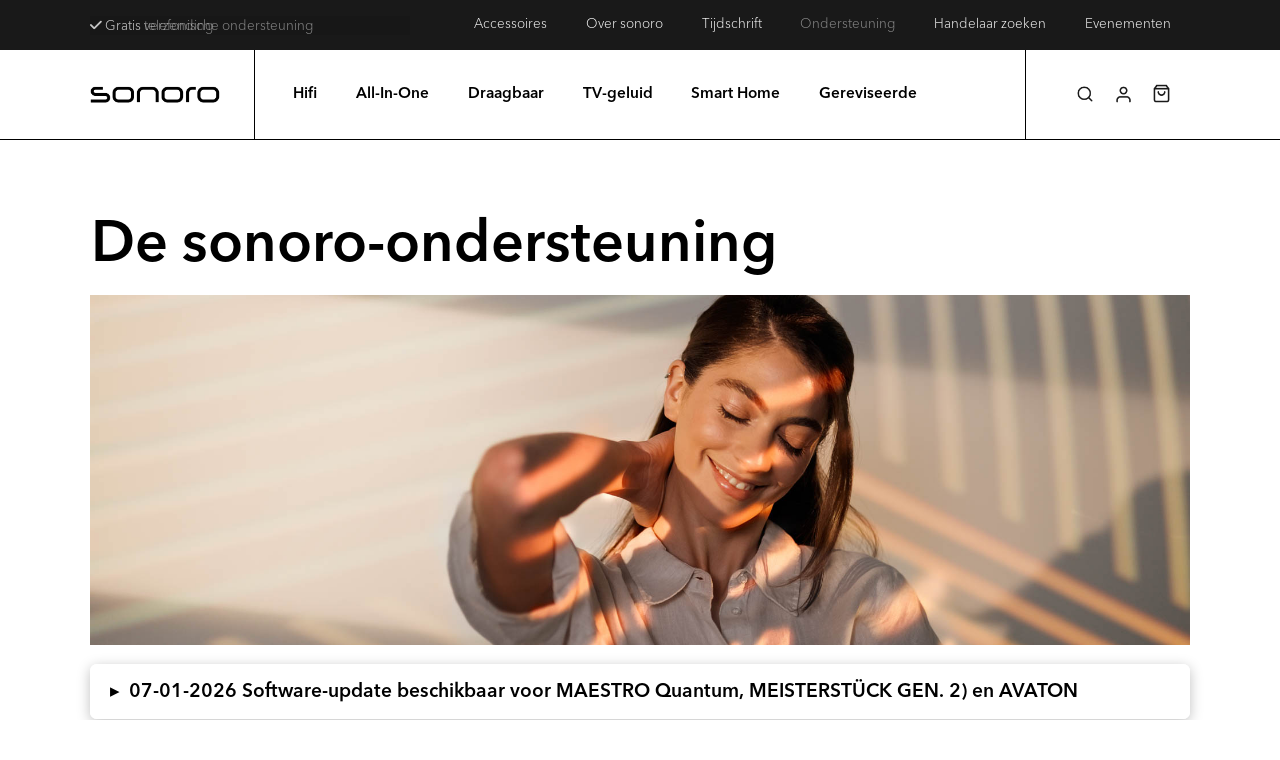

--- FILE ---
content_type: text/html; charset=UTF-8
request_url: https://sonoro.com/nl/support/
body_size: 46349
content:
<!DOCTYPE html>
<html translate="no" class="no-js" lang="nl" dir="ltr">
<head>
<meta charset="UTF-8">
<meta name="viewport" content="width=device-width, initial-scale=1.0">
<link rel="pingback" href="https://sonoro.com/xmlrpc.php">
<meta name='robots' content='index, follow, max-image-preview:large, max-snippet:-1, max-video-preview:-1' />
	<style>img:is([sizes="auto" i], [sizes^="auto," i]) { contain-intrinsic-size: 3000px 1500px }</style>
	
<!-- Google Tag Manager for WordPress by gtm4wp.com -->
<script data-cfasync="false" data-pagespeed-no-defer>
	var gtm4wp_datalayer_name = "dataLayer";
	var dataLayer = dataLayer || [];
	const gtm4wp_use_sku_instead = false;
	const gtm4wp_currency = 'EUR';
	const gtm4wp_product_per_impression = 10;
	const gtm4wp_clear_ecommerce = false;
	const gtm4wp_datalayer_max_timeout = 2000;
</script>
<!-- End Google Tag Manager for WordPress by gtm4wp.com -->
	<!-- This site is optimized with the Yoast SEO plugin v26.5 - https://yoast.com/wordpress/plugins/seo/ -->
	<title>sonoro Support - Hulp bij vragen &amp; online aankopen</title>
<link data-rocket-prefetch href="https://consentcdn.cookiebot.com" rel="dns-prefetch">
<link data-rocket-prefetch href="https://g10696554090.co" rel="dns-prefetch">
<link data-rocket-prefetch href="https://consent.cookiebot.com" rel="dns-prefetch">
<link data-rocket-prefetch href="https://omnisnippet1.com" rel="dns-prefetch">
<link data-rocket-prefetch href="https://load.trk.sonoro.com" rel="dns-prefetch">
<link data-rocket-prefetch href="https://invitejs.trustpilot.com" rel="dns-prefetch">
<link data-rocket-prefetch href="https://cdn.weglot.com" rel="dns-prefetch">
<link data-rocket-prefetch href="https://widget.trustpilot.com" rel="dns-prefetch"><link rel="preload" data-rocket-preload as="image" href="https://sonoro.com/wp-content/uploads/2023/11/bubble-right.png" fetchpriority="high">
	<meta name="description" content="Kon je het antwoord niet vinden in onze handleidingen en FAQ&#039;s of heb je hulp nodig bij je online aankoop? Neem dan gerust contact op met ons ondersteuningsteam." />
	<link rel="canonical" href="https://sonoro.com/nl/support/" />
	<meta property="og:locale" content="nl" />
	<meta property="og:type" content="article" />
	<meta property="og:title" content="sonoro Support - Hulp bij vragen &amp;amp; online aankopen" />
	<meta property="og:description" content="Kon je het antwoord niet vinden in onze handleidingen en FAQ&#039;s of heb je hulp nodig bij je online aankoop? Neem dan gerust contact op met ons ondersteuningsteam." />
	<meta property="og:url" content="https://sonoro.com/nl/support/" />
	<meta property="og:site_name" content="sonoro" />
	<meta property="article:modified_time" content="2026-01-08T16:04:22+00:00" />
	<meta property="og:image" content="https://sonoro.com/wp-content/uploads/2024/08/Guillermina_Helles_Set_10_sRGB.jpg" />
	<meta property="og:image:width" content="1920" />
	<meta property="og:image:height" content="1013" />
	<meta property="og:image:type" content="image/jpeg" />
	<meta name="twitter:card" content="samenvatting_grote_afbeelding" />
	<meta name="twitter:label1" content="Est. reading time" />
	<meta name="twitter:data1" content="1 minute" />
	<script type="application/ld+json" class="yoast-schema-graph">{"@context":"https:\/\/schema.org","@graph":[{"@type":"WebPage","@id":"https:\/\/sonoro.com\/support\/","url":"https:\/\/sonoro.com\/support\/","name":"sonoro Support - Hulp bij vragen & online aankopen","isPartOf":{"@id":"https:\/\/sonoro.com\/#website"},"primaryImageOfPage":{"@id":"https:\/\/sonoro.com\/support\/#primaryimage"},"image":{"@id":"https:\/\/sonoro.com\/support\/#primaryimage"},"thumbnailUrl":"https:\/\/sonoro.com\/wp-content\/uploads\/2024\/08\/Guillermina_Helles_Set_10_sRGB.jpg","datePublished":"2023-07-20T18:24:05+00:00","dateModified":"2026-01-08T16:04:22+00:00","description":"Kon je het antwoord niet vinden in onze handleidingen en FAQ's of heb je hulp nodig bij je online aankoop? Neem dan gerust contact op met ons ondersteuningsteam.","breadcrumb":{"@id":"https:\/\/sonoro.com\/support\/#breadcrumb"},"inLanguage":"nl-NL","potentialAction":[{"@type":"ReadAction","target":["https:\/\/sonoro.com\/support\/"]}]},{"@type":"ImageObject","inLanguage":"nl-NL","@id":"https:\/\/sonoro.com\/support\/#primaryimage","url":"https:\/\/sonoro.com\/wp-content\/uploads\/2024\/08\/Guillermina_Helles_Set_10_sRGB.jpg","contentUrl":"https:\/\/sonoro.com\/wp-content\/uploads\/2024\/08\/Guillermina_Helles_Set_10_sRGB.jpg","width":1920,"height":1013},{"@type":"BreadcrumbList","@id":"https:\/\/sonoro.com\/support\/#breadcrumb","itemListElement":[{"@type":"ListItem","position":1,"name":"Homepage","item":"https:\/\/sonoro.com\/"},{"@type":"ListItem","position":2,"name":"Ondersteuning"}]},{"@type":"WebSite","@id":"https:\/\/sonoro.com\/#website","url":"https:\/\/sonoro.com\/","name":"sonoro","description":"German Audio Design","potentialAction":[{"@type":"SearchAction","target":{"@type":"EntryPoint","urlTemplate":"https:\/\/sonoro.com\/?s={search_term_string}"},"query-input":{"@type":"PropertyValueSpecification","valueRequired":true,"valueName":"search_term_string"}}],"inLanguage":"nl-NL"}]}</script>
	<!-- / Yoast SEO plugin. -->


<link rel='dns-prefetch' href='//omnisnippet1.com' />
<link rel='dns-prefetch' href='//widget.trustpilot.com' />
<link data-minify="1" rel='stylesheet' id='cfw-blocks-styles-css' href='https://sonoro.com/wp-content/cache/min/1/wp-content/plugins/checkout-for-woocommerce/build/css/blocks-styles.css?ver=1767782297' type='text/css' media='all' />
<link data-minify="1" rel='stylesheet' id='omnisend-woocommerce-checkout-block-checkout-newsletter-subscription-block-css' href='https://sonoro.com/wp-content/cache/min/1/wp-content/plugins/omnisend-connect/includes/blocks/build/omnisend-checkout-block.css?ver=1767782297' type='text/css' media='all' />
<style id='wp-emoji-styles-inline-css' type='text/css'>

	img.wp-smiley, img.emoji {
		display: inline !important;
		border: none !important;
		box-shadow: none !important;
		height: 1em !important;
		width: 1em !important;
		margin: 0 0.07em !important;
		vertical-align: -0.1em !important;
		background: none !important;
		padding: 0 !important;
	}
</style>
<style id='wp-block-library-theme-inline-css' type='text/css'>
.wp-block-audio :where(figcaption){color:#555;font-size:13px;text-align:center}.is-dark-theme .wp-block-audio :where(figcaption){color:#ffffffa6}.wp-block-audio{margin:0 0 1em}.wp-block-code{border:1px solid #ccc;border-radius:4px;font-family:Menlo,Consolas,monaco,monospace;padding:.8em 1em}.wp-block-embed :where(figcaption){color:#555;font-size:13px;text-align:center}.is-dark-theme .wp-block-embed :where(figcaption){color:#ffffffa6}.wp-block-embed{margin:0 0 1em}.blocks-gallery-caption{color:#555;font-size:13px;text-align:center}.is-dark-theme .blocks-gallery-caption{color:#ffffffa6}:root :where(.wp-block-image figcaption){color:#555;font-size:13px;text-align:center}.is-dark-theme :root :where(.wp-block-image figcaption){color:#ffffffa6}.wp-block-image{margin:0 0 1em}.wp-block-pullquote{border-bottom:4px solid;border-top:4px solid;color:currentColor;margin-bottom:1.75em}.wp-block-pullquote cite,.wp-block-pullquote footer,.wp-block-pullquote__citation{color:currentColor;font-size:.8125em;font-style:normal;text-transform:uppercase}.wp-block-quote{border-left:.25em solid;margin:0 0 1.75em;padding-left:1em}.wp-block-quote cite,.wp-block-quote footer{color:currentColor;font-size:.8125em;font-style:normal;position:relative}.wp-block-quote:where(.has-text-align-right){border-left:none;border-right:.25em solid;padding-left:0;padding-right:1em}.wp-block-quote:where(.has-text-align-center){border:none;padding-left:0}.wp-block-quote.is-large,.wp-block-quote.is-style-large,.wp-block-quote:where(.is-style-plain){border:none}.wp-block-search .wp-block-search__label{font-weight:700}.wp-block-search__button{border:1px solid #ccc;padding:.375em .625em}:where(.wp-block-group.has-background){padding:1.25em 2.375em}.wp-block-separator.has-css-opacity{opacity:.4}.wp-block-separator{border:none;border-bottom:2px solid;margin-left:auto;margin-right:auto}.wp-block-separator.has-alpha-channel-opacity{opacity:1}.wp-block-separator:not(.is-style-wide):not(.is-style-dots){width:100px}.wp-block-separator.has-background:not(.is-style-dots){border-bottom:none;height:1px}.wp-block-separator.has-background:not(.is-style-wide):not(.is-style-dots){height:2px}.wp-block-table{margin:0 0 1em}.wp-block-table td,.wp-block-table th{word-break:normal}.wp-block-table :where(figcaption){color:#555;font-size:13px;text-align:center}.is-dark-theme .wp-block-table :where(figcaption){color:#ffffffa6}.wp-block-video :where(figcaption){color:#555;font-size:13px;text-align:center}.is-dark-theme .wp-block-video :where(figcaption){color:#ffffffa6}.wp-block-video{margin:0 0 1em}:root :where(.wp-block-template-part.has-background){margin-bottom:0;margin-top:0;padding:1.25em 2.375em}
</style>
<style id='classic-theme-styles-inline-css' type='text/css'>
/*! This file is auto-generated */
.wp-block-button__link{color:#fff;background-color:#32373c;border-radius:9999px;box-shadow:none;text-decoration:none;padding:calc(.667em + 2px) calc(1.333em + 2px);font-size:1.125em}.wp-block-file__button{background:#32373c;color:#fff;text-decoration:none}
</style>
<link data-minify="1" rel='stylesheet' id='ion.range-slider-css' href='https://sonoro.com/wp-content/cache/min/1/wp-content/plugins/yith-woocommerce-ajax-product-filter-premium/assets/css/ion.range-slider.css?ver=1767782297' type='text/css' media='all' />
<link data-minify="1" rel='stylesheet' id='yith-wcan-shortcodes-css' href='https://sonoro.com/wp-content/cache/min/1/wp-content/plugins/yith-woocommerce-ajax-product-filter-premium/assets/css/shortcodes.css?ver=1767782297' type='text/css' media='all' />
<style id='yith-wcan-shortcodes-inline-css' type='text/css'>
:root{
	--yith-wcan-filters_colors_titles: #333333;
	--yith-wcan-filters_colors_background: #FFFFFF;
	--yith-wcan-filters_colors_accent: rgb(0,0,0);
	--yith-wcan-filters_colors_accent_r: 0;
	--yith-wcan-filters_colors_accent_g: 0;
	--yith-wcan-filters_colors_accent_b: 0;
	--yith-wcan-color_swatches_border_radius: 100%;
	--yith-wcan-color_swatches_size: 30px;
	--yith-wcan-labels_style_background: #FFFFFF;
	--yith-wcan-labels_style_background_hover: rgb(0,0,0);
	--yith-wcan-labels_style_background_active: rgb(0,0,0);
	--yith-wcan-labels_style_text: #434343;
	--yith-wcan-labels_style_text_hover: #FFFFFF;
	--yith-wcan-labels_style_text_active: #FFFFFF;
	--yith-wcan-anchors_style_text: #434343;
	--yith-wcan-anchors_style_text_hover: rgb(0,0,0);
	--yith-wcan-anchors_style_text_active: rgb(0,0,0);
}
</style>
<link data-minify="1" rel='stylesheet' id='amazon-payments-advanced-blocks-log-out-banner-css' href='https://sonoro.com/wp-content/cache/min/1/wp-content/plugins/woocommerce-gateway-amazon-payments-advanced/build/js/blocks/log-out-banner/style-index.css?ver=1767782297' type='text/css' media='all' />
<style id='global-styles-inline-css' type='text/css'>
:root{--wp--preset--aspect-ratio--square: 1;--wp--preset--aspect-ratio--4-3: 4/3;--wp--preset--aspect-ratio--3-4: 3/4;--wp--preset--aspect-ratio--3-2: 3/2;--wp--preset--aspect-ratio--2-3: 2/3;--wp--preset--aspect-ratio--16-9: 16/9;--wp--preset--aspect-ratio--9-16: 9/16;--wp--preset--color--black: #000000;--wp--preset--color--cyan-bluish-gray: #abb8c3;--wp--preset--color--white: #ffffff;--wp--preset--color--pale-pink: #f78da7;--wp--preset--color--vivid-red: #cf2e2e;--wp--preset--color--luminous-vivid-orange: #ff6900;--wp--preset--color--luminous-vivid-amber: #fcb900;--wp--preset--color--light-green-cyan: #7bdcb5;--wp--preset--color--vivid-green-cyan: #00d084;--wp--preset--color--pale-cyan-blue: #8ed1fc;--wp--preset--color--vivid-cyan-blue: #0693e3;--wp--preset--color--vivid-purple: #9b51e0;--wp--preset--gradient--vivid-cyan-blue-to-vivid-purple: linear-gradient(135deg,rgba(6,147,227,1) 0%,rgb(155,81,224) 100%);--wp--preset--gradient--light-green-cyan-to-vivid-green-cyan: linear-gradient(135deg,rgb(122,220,180) 0%,rgb(0,208,130) 100%);--wp--preset--gradient--luminous-vivid-amber-to-luminous-vivid-orange: linear-gradient(135deg,rgba(252,185,0,1) 0%,rgba(255,105,0,1) 100%);--wp--preset--gradient--luminous-vivid-orange-to-vivid-red: linear-gradient(135deg,rgba(255,105,0,1) 0%,rgb(207,46,46) 100%);--wp--preset--gradient--very-light-gray-to-cyan-bluish-gray: linear-gradient(135deg,rgb(238,238,238) 0%,rgb(169,184,195) 100%);--wp--preset--gradient--cool-to-warm-spectrum: linear-gradient(135deg,rgb(74,234,220) 0%,rgb(151,120,209) 20%,rgb(207,42,186) 40%,rgb(238,44,130) 60%,rgb(251,105,98) 80%,rgb(254,248,76) 100%);--wp--preset--gradient--blush-light-purple: linear-gradient(135deg,rgb(255,206,236) 0%,rgb(152,150,240) 100%);--wp--preset--gradient--blush-bordeaux: linear-gradient(135deg,rgb(254,205,165) 0%,rgb(254,45,45) 50%,rgb(107,0,62) 100%);--wp--preset--gradient--luminous-dusk: linear-gradient(135deg,rgb(255,203,112) 0%,rgb(199,81,192) 50%,rgb(65,88,208) 100%);--wp--preset--gradient--pale-ocean: linear-gradient(135deg,rgb(255,245,203) 0%,rgb(182,227,212) 50%,rgb(51,167,181) 100%);--wp--preset--gradient--electric-grass: linear-gradient(135deg,rgb(202,248,128) 0%,rgb(113,206,126) 100%);--wp--preset--gradient--midnight: linear-gradient(135deg,rgb(2,3,129) 0%,rgb(40,116,252) 100%);--wp--preset--font-size--small: 13px;--wp--preset--font-size--medium: 20px;--wp--preset--font-size--large: 36px;--wp--preset--font-size--x-large: 42px;--wp--preset--spacing--20: 0.44rem;--wp--preset--spacing--30: 0.67rem;--wp--preset--spacing--40: 1rem;--wp--preset--spacing--50: 1.5rem;--wp--preset--spacing--60: 2.25rem;--wp--preset--spacing--70: 3.38rem;--wp--preset--spacing--80: 5.06rem;--wp--preset--shadow--natural: 6px 6px 9px rgba(0, 0, 0, 0.2);--wp--preset--shadow--deep: 12px 12px 50px rgba(0, 0, 0, 0.4);--wp--preset--shadow--sharp: 6px 6px 0px rgba(0, 0, 0, 0.2);--wp--preset--shadow--outlined: 6px 6px 0px -3px rgba(255, 255, 255, 1), 6px 6px rgba(0, 0, 0, 1);--wp--preset--shadow--crisp: 6px 6px 0px rgba(0, 0, 0, 1);}:where(.is-layout-flex){gap: 0.5em;}:where(.is-layout-grid){gap: 0.5em;}body .is-layout-flex{display: flex;}.is-layout-flex{flex-wrap: wrap;align-items: center;}.is-layout-flex > :is(*, div){margin: 0;}body .is-layout-grid{display: grid;}.is-layout-grid > :is(*, div){margin: 0;}:where(.wp-block-columns.is-layout-flex){gap: 2em;}:where(.wp-block-columns.is-layout-grid){gap: 2em;}:where(.wp-block-post-template.is-layout-flex){gap: 1.25em;}:where(.wp-block-post-template.is-layout-grid){gap: 1.25em;}.has-black-color{color: var(--wp--preset--color--black) !important;}.has-cyan-bluish-gray-color{color: var(--wp--preset--color--cyan-bluish-gray) !important;}.has-white-color{color: var(--wp--preset--color--white) !important;}.has-pale-pink-color{color: var(--wp--preset--color--pale-pink) !important;}.has-vivid-red-color{color: var(--wp--preset--color--vivid-red) !important;}.has-luminous-vivid-orange-color{color: var(--wp--preset--color--luminous-vivid-orange) !important;}.has-luminous-vivid-amber-color{color: var(--wp--preset--color--luminous-vivid-amber) !important;}.has-light-green-cyan-color{color: var(--wp--preset--color--light-green-cyan) !important;}.has-vivid-green-cyan-color{color: var(--wp--preset--color--vivid-green-cyan) !important;}.has-pale-cyan-blue-color{color: var(--wp--preset--color--pale-cyan-blue) !important;}.has-vivid-cyan-blue-color{color: var(--wp--preset--color--vivid-cyan-blue) !important;}.has-vivid-purple-color{color: var(--wp--preset--color--vivid-purple) !important;}.has-black-background-color{background-color: var(--wp--preset--color--black) !important;}.has-cyan-bluish-gray-background-color{background-color: var(--wp--preset--color--cyan-bluish-gray) !important;}.has-white-background-color{background-color: var(--wp--preset--color--white) !important;}.has-pale-pink-background-color{background-color: var(--wp--preset--color--pale-pink) !important;}.has-vivid-red-background-color{background-color: var(--wp--preset--color--vivid-red) !important;}.has-luminous-vivid-orange-background-color{background-color: var(--wp--preset--color--luminous-vivid-orange) !important;}.has-luminous-vivid-amber-background-color{background-color: var(--wp--preset--color--luminous-vivid-amber) !important;}.has-light-green-cyan-background-color{background-color: var(--wp--preset--color--light-green-cyan) !important;}.has-vivid-green-cyan-background-color{background-color: var(--wp--preset--color--vivid-green-cyan) !important;}.has-pale-cyan-blue-background-color{background-color: var(--wp--preset--color--pale-cyan-blue) !important;}.has-vivid-cyan-blue-background-color{background-color: var(--wp--preset--color--vivid-cyan-blue) !important;}.has-vivid-purple-background-color{background-color: var(--wp--preset--color--vivid-purple) !important;}.has-black-border-color{border-color: var(--wp--preset--color--black) !important;}.has-cyan-bluish-gray-border-color{border-color: var(--wp--preset--color--cyan-bluish-gray) !important;}.has-white-border-color{border-color: var(--wp--preset--color--white) !important;}.has-pale-pink-border-color{border-color: var(--wp--preset--color--pale-pink) !important;}.has-vivid-red-border-color{border-color: var(--wp--preset--color--vivid-red) !important;}.has-luminous-vivid-orange-border-color{border-color: var(--wp--preset--color--luminous-vivid-orange) !important;}.has-luminous-vivid-amber-border-color{border-color: var(--wp--preset--color--luminous-vivid-amber) !important;}.has-light-green-cyan-border-color{border-color: var(--wp--preset--color--light-green-cyan) !important;}.has-vivid-green-cyan-border-color{border-color: var(--wp--preset--color--vivid-green-cyan) !important;}.has-pale-cyan-blue-border-color{border-color: var(--wp--preset--color--pale-cyan-blue) !important;}.has-vivid-cyan-blue-border-color{border-color: var(--wp--preset--color--vivid-cyan-blue) !important;}.has-vivid-purple-border-color{border-color: var(--wp--preset--color--vivid-purple) !important;}.has-vivid-cyan-blue-to-vivid-purple-gradient-background{background: var(--wp--preset--gradient--vivid-cyan-blue-to-vivid-purple) !important;}.has-light-green-cyan-to-vivid-green-cyan-gradient-background{background: var(--wp--preset--gradient--light-green-cyan-to-vivid-green-cyan) !important;}.has-luminous-vivid-amber-to-luminous-vivid-orange-gradient-background{background: var(--wp--preset--gradient--luminous-vivid-amber-to-luminous-vivid-orange) !important;}.has-luminous-vivid-orange-to-vivid-red-gradient-background{background: var(--wp--preset--gradient--luminous-vivid-orange-to-vivid-red) !important;}.has-very-light-gray-to-cyan-bluish-gray-gradient-background{background: var(--wp--preset--gradient--very-light-gray-to-cyan-bluish-gray) !important;}.has-cool-to-warm-spectrum-gradient-background{background: var(--wp--preset--gradient--cool-to-warm-spectrum) !important;}.has-blush-light-purple-gradient-background{background: var(--wp--preset--gradient--blush-light-purple) !important;}.has-blush-bordeaux-gradient-background{background: var(--wp--preset--gradient--blush-bordeaux) !important;}.has-luminous-dusk-gradient-background{background: var(--wp--preset--gradient--luminous-dusk) !important;}.has-pale-ocean-gradient-background{background: var(--wp--preset--gradient--pale-ocean) !important;}.has-electric-grass-gradient-background{background: var(--wp--preset--gradient--electric-grass) !important;}.has-midnight-gradient-background{background: var(--wp--preset--gradient--midnight) !important;}.has-small-font-size{font-size: var(--wp--preset--font-size--small) !important;}.has-medium-font-size{font-size: var(--wp--preset--font-size--medium) !important;}.has-large-font-size{font-size: var(--wp--preset--font-size--large) !important;}.has-x-large-font-size{font-size: var(--wp--preset--font-size--x-large) !important;}
:where(.wp-block-post-template.is-layout-flex){gap: 1.25em;}:where(.wp-block-post-template.is-layout-grid){gap: 1.25em;}
:where(.wp-block-columns.is-layout-flex){gap: 2em;}:where(.wp-block-columns.is-layout-grid){gap: 2em;}
:root :where(.wp-block-pullquote){font-size: 1.5em;line-height: 1.6;}
</style>
<link data-minify="1" rel='stylesheet' id='woocommerce-smallscreen-css' href='https://sonoro.com/wp-content/cache/min/1/wp-content/plugins/woocommerce/assets/css/woocommerce-smallscreen.css?ver=1767782297' type='text/css' media='only screen and (max-width: 768px)' />
<style id='woocommerce-inline-inline-css' type='text/css'>
.woocommerce form .form-row .required { visibility: visible; }
.woocommerce form .form-row .required { visibility: visible; }
</style>
<link data-minify="1" rel='stylesheet' id='dashicons-css' href='https://sonoro.com/wp-content/cache/min/1/wp-includes/css/dashicons.min.css?ver=1767782297' type='text/css' media='all' />
<style id='dashicons-inline-css' type='text/css'>
[data-font="Dashicons"]:before {font-family: 'Dashicons' !important;content: attr(data-icon) !important;speak: none !important;font-weight: normal !important;font-variant: normal !important;text-transform: none !important;line-height: 1 !important;font-style: normal !important;-webkit-font-smoothing: antialiased !important;-moz-osx-font-smoothing: grayscale !important;}
</style>
<link data-minify="1" rel='stylesheet' id='wpsl-styles-css' href='https://sonoro.com/wp-content/cache/min/1/wp-content/plugins/wp-store-locator/css/styles.min.css?ver=1767782297' type='text/css' media='all' />
<link data-minify="1" rel='stylesheet' id='metorik-css-css' href='https://sonoro.com/wp-content/cache/min/1/wp-content/plugins/metorik-helper/assets/css/metorik.css?ver=1767782297' type='text/css' media='all' />
<link data-minify="1" rel='stylesheet' id='weglot-css-css' href='https://sonoro.com/wp-content/cache/min/1/wp-content/plugins/weglot/dist/css/front-css.css?ver=1767782297' type='text/css' media='all' />
<style id="weglot-custom-style">.country-selector.weglot-dropdown{
	background-color: transparent !important;
}
.country-selector.weglot-dropdown .wgcurrent{
	background: transparent;
	border: 1px solid #999999;
}
.country-selector.weglot-dropdown .wgcurrent::after{
	image-rendering: auto !important;
	filter: invert(1);
}
.country-selector.weglot-dropdown ul{
	background-color: #191919 !important;
	border: 1px solid #999999;
}
.country-selector.weglot-dropdown a, .country-selector.weglot-dropdown span {
	color: white;
	transition: color .3s ease;
}
.country-selector .wg-li.focus a, .country-selector a:hover{
	color: #999999 !important;
}

.wglanguage-name {
	color: #ffffff;
}

.country-selector.weglot-dropdown a, .country-selector.weglot-dropdown span {
	font-size: 14px !important;
	font-weight: 300 !important;
}
</style><link data-minify="1" rel='stylesheet' id='new-flag-css-css' href='https://sonoro.com/wp-content/cache/min/1/wp-content/plugins/weglot/dist/css/new-flags.css?ver=1767782297' type='text/css' media='all' />
<link data-minify="1" rel='stylesheet' id='woo-variation-gallery-slider-css' href='https://sonoro.com/wp-content/cache/min/1/wp-content/plugins/woo-variation-gallery/assets/css/slick.min.css?ver=1767782297' type='text/css' media='all' />
<link rel='stylesheet' id='woo-variation-gallery-css' href='https://sonoro.com/wp-content/plugins/woo-variation-gallery/assets/css/frontend.min.css?ver=1759313421' type='text/css' media='all' />
<style id='woo-variation-gallery-inline-css' type='text/css'>
:root {--wvg-thumbnail-item: 8;--wvg-thumbnail-item-gap: 8px;--wvg-single-image-size: 600px;--wvg-gallery-width: 100%;--wvg-gallery-margin: 10px;}/* Default Width */.woo-variation-product-gallery {max-width: 100% !important;width: 100%;}/* Medium Devices, Desktops *//* Small Devices, Tablets */@media only screen and (max-width: 768px) {.woo-variation-product-gallery {width: 720px;max-width: 100% !important;}}/* Extra Small Devices, Phones */@media only screen and (max-width: 480px) {.woo-variation-product-gallery {width: 480px;max-width: 100% !important;}}
</style>
<link rel='stylesheet' id='woo-variation-swatches-css' href='https://sonoro.com/wp-content/plugins/woo-variation-swatches/assets/css/frontend.min.css?ver=1764843347' type='text/css' media='all' />
<style id='woo-variation-swatches-inline-css' type='text/css'>
:root {
--wvs-tick:url("data:image/svg+xml;utf8,%3Csvg filter='drop-shadow(0px 0px 2px rgb(0 0 0 / .8))' xmlns='http://www.w3.org/2000/svg'  viewBox='0 0 30 30'%3E%3Cpath fill='none' stroke='%23ffffff' stroke-linecap='round' stroke-linejoin='round' stroke-width='4' d='M4 16L11 23 27 7'/%3E%3C/svg%3E");

--wvs-cross:url("data:image/svg+xml;utf8,%3Csvg filter='drop-shadow(0px 0px 5px rgb(255 255 255 / .6))' xmlns='http://www.w3.org/2000/svg' width='72px' height='72px' viewBox='0 0 24 24'%3E%3Cpath fill='none' stroke='%23ff0000' stroke-linecap='round' stroke-width='0.6' d='M5 5L19 19M19 5L5 19'/%3E%3C/svg%3E");
--wvs-single-product-item-width:30px;
--wvs-single-product-item-height:30px;
--wvs-single-product-item-font-size:16px}
</style>
<link data-minify="1" rel='stylesheet' id='wpsl-widget-css' href='https://sonoro.com/wp-content/cache/min/1/wp-content/plugins/wp-store-locator-widget/css/styles.min.css?ver=1767782297' type='text/css' media='all' />
<link data-minify="1" rel='stylesheet' id='yith-infs-style-css' href='https://sonoro.com/wp-content/cache/min/1/wp-content/plugins/yith-infinite-scrolling/assets/css/frontend.css?ver=1767782297' type='text/css' media='all' />
<link data-minify="1" rel='stylesheet' id='brands-styles-css' href='https://sonoro.com/wp-content/cache/min/1/wp-content/plugins/woocommerce/assets/css/brands.css?ver=1767782297' type='text/css' media='all' />
<link rel='stylesheet' id='x-stack-css' href='https://sonoro.com/wp-content/themes/pro/framework/dist/css/site/stacks/integrity-light.css?ver=6.6.4' type='text/css' media='all' />
<link rel='stylesheet' id='x-woocommerce-css' href='https://sonoro.com/wp-content/themes/pro/framework/dist/css/site/woocommerce/integrity-light.css?ver=6.6.4' type='text/css' media='all' />
<link data-minify="1" rel='stylesheet' id='x-child-css' href='https://sonoro.com/wp-content/cache/min/1/wp-content/themes/pro-child/style.css?ver=1767782297' type='text/css' media='all' />
<link rel='stylesheet' id='mollie-applepaydirect-css' href='https://sonoro.com/wp-content/plugins/mollie-payments-for-woocommerce/public/css/mollie-applepaydirect.min.css?ver=1764843335' type='text/css' media='screen' />
<link data-minify="1" rel='stylesheet' id='cfw-grid-css' href='https://sonoro.com/wp-content/cache/min/1/wp-content/plugins/checkout-for-woocommerce/build/css/cfw-grid.css?ver=1767782297' type='text/css' media='all' />
<link data-minify="1" rel='stylesheet' id='cfw-side-cart-styles-css' href='https://sonoro.com/wp-content/cache/min/1/wp-content/plugins/checkout-for-woocommerce/build/css/side-cart-styles.css?ver=1767782297' type='text/css' media='all' />
<style id='cfw-side-cart-styles-inline-css' type='text/css'>
:root, body { 
	--cfw-body-background-color: #ffffff;
	--cfw-body-text-color: #000000;
	--cfw-body-font-family: var(--cfw-inter-font-family);
	--cfw-heading-font-family: var(--cfw-inter-font-family);
	--cfw-header-background-color: #ffffff;
	--cfw-footer-background-color: #ffffff;
	--cfw-cart-summary-background-color: #f8f8f8;
	--cfw-cart-summary-mobile-background-color: #f8f8f8;
	--cfw-cart-summary-text-color: #000000;
	--cfw-cart-summary-link-color: #000000;
	--cfw-header-text-color: #000000;
	--cfw-footer-text-color: #000000;
	--cfw-body-link-color: #000000;
	--cfw-buttons-primary-background-color: #000000;
	--cfw-buttons-primary-text-color: #ffffff;
	--cfw-buttons-primary-hover-background-color: #191919;
	--cfw-buttons-primary-hover-text-color: #ffffffbf;
	--cfw-buttons-secondary-background-color: #000000;
	--cfw-buttons-secondary-text-color: #ffffff;
	--cfw-buttons-secondary-hover-background-color: #000000;
	--cfw-buttons-secondary-hover-text-color: #ffffffbf;
	--cfw-cart-summary-item-quantity-background-color: #ffffff;
	--cfw-cart-summary-item-quantity-text-color: #ffffff;
	--cfw-breadcrumb-completed-text-color: #000000;
	--cfw-breadcrumb-current-text-color: #000000;
	--cfw-breadcrumb-next-text-color: #000000;
	--cfw-breadcrumb-completed-accent-color: #000000;
	--cfw-breadcrumb-current-accent-color: #000000;
	--cfw-breadcrumb-next-accent-color: #000000;
	--cfw-logo-url: url(https://sonoro.com/wp-content/uploads/2023/07/sonoro-logo.png);
	--cfw-side-cart-free-shipping-progress-indicator: #333333;
	--cfw-side-cart-free-shipping-progress-background: #f5f5f5;
	--cfw-side-cart-button-bottom-position: 20px;
	--cfw-side-cart-button-right-position: 20px;
	--cfw-side-cart-icon-color: #222222;
	--cfw-side-cart-icon-width: 34px;
 }
html { background: var(--cfw-body-background-color) !important; }
@media(max-width: 900px) { form #cfw-billing-methods .payment_method_icons { display: flex !important; } }#cfw {--cfw-inter-font-family: "avenir-next-lt-pro-local" !important; --cfw-body-font-family: "avenir-next-lt-pro-local" !important; font-weight: 300 !important; line-height: 1.2em; letter-spacing: 0 !important;}
#cfw-breadcrumb li a { font-weight: 300 !important; }
#cfw strong {font-weight: 700 !important;}
.cfw-shipping-method-inner label {font-weight: 700 !important; }
body.checkout-wc main.checkoutwc {font-weight: 300 !important; }
.payment_method_title, .cfw-radio-reveal-title, .woocommerce-input-wrapper label {font-weight: 300 !important; }
.cfw-customer-info-address-container input, .cfw-customer-info-address-container select {font-weight: 300 !important; }
#cfw-logo-container-mobile .cfw-logo a, #cfw-logo-container .cfw-logo a { max-width: 150px; }
.payment_method_stripe_sepa div[id=stripe-sepa_debit-payment-data] p:first-child { font-weight: bold; }
.woocommerce-terms-and-conditions-checkbox-text {font-weight: 700 !important; }
#cfw_trust_badges_list { border-top: 0px !important; background-color: rgba(26, 26, 26, 0.05) !important; padding: 1px 10px 1px 10px; border-radius: 5px; }
.wc-ppcp-popup__container p { padding-top: 2em; }
.wc-proceed-to-checkout a { font-weight: bold !important; }
.cfw-primary-btn { font-weight: 700 !important; padding: 15px 25px !important; border-radius: 4rem !important; text-transform: none !important; font-size: 0.8rem;}
.omnisend_newsletter_checkbox_field, .woocommerce-terms-and-conditions-checkbox-text { font-size: 0.9rem !important; }
#cfw_trust_badges .cfw-badge div { padding-top: 0px !important; padding-left: 0px !important; }
#cfw-breadcrumb li.active>a { font-weight: 700 !important; }
.cfw-side-cart-checkout-btn { background-image: url("https://sonoro.com/wp-content/uploads/2023/10/lock.svg") !important;; background-size: 14px !important;; background-position: 25px center !important;; background-repeat: no-repeat !important;; }
.cfw-alert .message a { display: none !important; }
#cfw_trust_badges h4 { padding: 0px !important; }
#cfw-promo-code, #cfw-promo-code-btn { border-radius: 4rem !important; font-weight: bold !important; }
#cfw-totals-list { color: #ffffff !important; }
.cfw-cart-item-quantity-bubble { color: #000000 !important; }
@media only screen and (max-width: 768px) { .cfw-side-cart-close-btn { /*display: none !Important;*/ } .cfw-side-cart-close-btn:before {content: "\00d7" !important; font-size: 1.5rem !important;} #cfw {padding-top: 0em !important;} .includes_tax {display: none !important;}}
.omnisend_newsletter_checkbox_field {margin-top:1rem !important;}
.cfw-order-bump-content { line-height: 1.4 !important;}
.cfw-order-bump { background-color: #FFFFFF !important; border: 0px !important; }
cfw-order-bump-header { border-bottom-color: #f8f8f8 !important; }
cfw-customer-info-address-container label {font-weight: 300 !important;}
li.tab:before { padding-top: 2px; background-color: #FFFFFF !important; border: 1px solid #000000; font-size: 0.8rem !important; width: 20px !important; height: 20px !important;}
li.active {font-weight: 700 !important;}
.cfw-cart-item-title, .cart-subtotal th, .shipping th, .cfw-review-pane-label {font-weight: 300 !important; }
.cfw-show-coupons-module { opacity: 0.5 !important; font-size: 0.9em !important;}
#cfw-payment-request-buttons h2, .pay-button-separator span { color: #000000 !important; font-weight: 700 !important; font-size: 0.8rem !important; }
.entry-footer p { font-weight: 300 !important;}
.cfw-cart-table .cart-item-row .cfw-cart-item-image img { height: 3.75em !important; object-fit: contain; background-color: #FFFFFF;}
.cfw-review-pane-label { min-width: 130px; }
.cfw-prev-tab { font-size: 0.8rem; }
li.active:before { padding-top: 2px; background-color: #000000 !important; border: 1px solid #000000; font-size: 0.8rem !important; width: 20px !important; height: 20px !important; color: #FFFFFF !important;}
.cfw-cart-item-quantity-bubble { border: 1px solid #000000; }
.woocommerce-checkout .country-selector {display: none !important;}
#cfw .woocommerce-Price-amount bdi { font-size: 0.9rem !important; font-weight: 300 !important;}
#cfw .order-total .woocommerce-Price-amount bdi { font-size: 1rem !important; font-weight: 700 !important;}
#cfw .shipping td { font-size: 0.9rem !important; font-weight: 300 !important;}
.cfw-shipping-method-inner label {
    display: flex;
    align-items: center;
    justify-content: space-between;
    flex-wrap: wrap;
}

.cfw-shipping-method-inner label > div {
    width: 100%; 
    font-weight: 300;
    font-size: 0.8rem;
    margin-top: 4px;
}

.payment_box {
    font-size: 0.9em;
    line-height: 1.1em;
}
</style>
<style id='cs-inline-css' type='text/css'>
@media (min-width:1200px){.x-hide-xl{display:none !important;}}@media (min-width:979px) and (max-width:1199px){.x-hide-lg{display:none !important;}}@media (min-width:767px) and (max-width:978px){.x-hide-md{display:none !important;}}@media (min-width:480px) and (max-width:766px){.x-hide-sm{display:none !important;}}@media (max-width:479px){.x-hide-xs{display:none !important;}}:root {--global-0:2;--global-1:1.7;--global-2:1.2;}@media screen and (min-width:979px) and (max-width:1199px){:root {--global-0:1.7;--global-1:1.7;}}@media screen and (min-width:767px) and (max-width:978px){:root {--global-0:1.7;--global-1:1.7;}}@media screen and (min-width:480px) and (max-width:766px){:root {--global-0:1.4;--global-1:1.2;}}@media screen and (max-width:479px){:root {--global-0:1.4;--global-1:1.2;}} a,h1 a:hover,h2 a:hover,h3 a:hover,h4 a:hover,h5 a:hover,h6 a:hover,.x-breadcrumb-wrap a:hover,.widget ul li a:hover,.widget ol li a:hover,.widget.widget_text ul li a,.widget.widget_text ol li a,.widget_nav_menu .current-menu-item > a,.x-accordion-heading .x-accordion-toggle:hover,.x-comment-author a:hover,.x-comment-time:hover,.x-recent-posts a:hover .h-recent-posts{color:#999999;}a:hover,.widget.widget_text ul li a:hover,.widget.widget_text ol li a:hover,.x-twitter-widget ul li a:hover{color:#333333;}.woocommerce .price > .amount,.woocommerce .price > ins > .amount,.woocommerce .star-rating:before,.woocommerce .star-rating span:before,.woocommerce li.product .entry-header h3 a:hover{color:#999999;}.rev_slider_wrapper,a.x-img-thumbnail:hover,.x-slider-container.below,.page-template-template-blank-3-php .x-slider-container.above,.page-template-template-blank-6-php .x-slider-container.above{border-color:#999999;}.entry-thumb:before,.x-pagination span.current,.woocommerce-pagination span[aria-current],.flex-direction-nav a,.flex-control-nav a:hover,.flex-control-nav a.flex-active,.mejs-time-current,.x-dropcap,.x-skill-bar .bar,.x-pricing-column.featured h2,.h-comments-title small,.x-entry-share .x-share:hover,.x-highlight,.x-recent-posts .x-recent-posts-img:after{background-color:#999999;}.woocommerce .onsale,.widget_price_filter .ui-slider .ui-slider-range{background-color:#999999;}.x-nav-tabs > .active > a,.x-nav-tabs > .active > a:hover{box-shadow:inset 0 3px 0 0 #999999;}.x-main{width:calc(72% - 2.463055%);}.x-sidebar{width:calc(100% - 2.463055% - 72%);}.x-comment-author,.x-comment-time,.comment-form-author label,.comment-form-email label,.comment-form-url label,.comment-form-rating label,.comment-form-comment label,.widget_calendar #wp-calendar caption,.widget.widget_rss li .rsswidget{font-family:"avenir-next-lt-pro-local",sans-serif;font-weight:700;}.p-landmark-sub,.p-meta,input,button,select,textarea{font-family:"avenir-next-lt-pro-local",sans-serif;}.widget ul li a,.widget ol li a,.x-comment-time{color:#191919;}.woocommerce .price > .from,.woocommerce .price > del,.woocommerce p.stars span a:after{color:#191919;}.widget_text ol li a,.widget_text ul li a{color:#999999;}.widget_text ol li a:hover,.widget_text ul li a:hover{color:#333333;}.comment-form-author label,.comment-form-email label,.comment-form-url label,.comment-form-rating label,.comment-form-comment label,.widget_calendar #wp-calendar th,.p-landmark-sub strong,.widget_tag_cloud .tagcloud a:hover,.widget_tag_cloud .tagcloud a:active,.entry-footer a:hover,.entry-footer a:active,.x-breadcrumbs .current,.x-comment-author,.x-comment-author a{color:#191919;}.widget_calendar #wp-calendar th{border-color:#191919;}.h-feature-headline span i{background-color:#191919;}@media (max-width:978.98px){}html{font-size:1.1em;}@media (min-width:479px){html{font-size:1.1em;}}@media (min-width:766px){html{font-size:1.2em;}}@media (min-width:978px){html{font-size:1.2em;}}@media (min-width:1199px){html{font-size:1.2em;}}body{font-style:normal;font-weight:300;color:#191919;background-color:#fff;}.w-b{font-weight:300 !important;}h1,h2,h3,h4,h5,h6,.h1,.h2,.h3,.h4,.h5,.h6,.x-text-headline{font-family:"avenir-next-lt-pro-local",sans-serif;font-style:normal;font-weight:700;}h1,.h1{letter-spacing:0em;}h2,.h2{letter-spacing:0em;}h3,.h3{letter-spacing:0em;}h4,.h4{letter-spacing:0em;}h5,.h5{letter-spacing:0em;}h6,.h6{letter-spacing:0em;}.w-h{font-weight:700 !important;}.x-container.width{width:86%;}.x-container.max{max-width:1200px;}.x-bar-content.x-container.width{flex-basis:86%;}.x-main.full{float:none;clear:both;display:block;width:auto;}@media (max-width:978.98px){.x-main.full,.x-main.left,.x-main.right,.x-sidebar.left,.x-sidebar.right{float:none;display:block;width:auto !important;}}.entry-header,.entry-content{font-size:1rem;}body,input,button,select,textarea{font-family:"avenir-next-lt-pro-local",sans-serif;}h1,h2,h3,h4,h5,h6,.h1,.h2,.h3,.h4,.h5,.h6,h1 a,h2 a,h3 a,h4 a,h5 a,h6 a,.h1 a,.h2 a,.h3 a,.h4 a,.h5 a,.h6 a,blockquote{color:#191919;}.cfc-h-tx{color:#191919 !important;}.cfc-h-bd{border-color:#191919 !important;}.cfc-h-bg{background-color:#191919 !important;}.cfc-b-tx{color:#191919 !important;}.cfc-b-bd{border-color:#191919 !important;}.cfc-b-bg{background-color:#191919 !important;}.x-btn,.button,[type="submit"]{color:#ffffff;border-color:#191919;background-color:#191919;text-shadow:0 0.075em 0.075em rgba(0,0,0,0.5);border-radius:0.25em;}.x-btn:hover,.button:hover,[type="submit"]:hover{color:#ffffff;border-color:#000;background-color:#000;text-shadow:0 0.075em 0.075em rgba(0,0,0,0.5);}.x-btn.x-btn-real,.x-btn.x-btn-real:hover{margin-bottom:0.25em;text-shadow:0 0.075em 0.075em rgba(0,0,0,0.65);}.x-btn.x-btn-real{box-shadow:0 0.25em 0 0 #a71000,0 4px 9px rgba(0,0,0,0.75);}.x-btn.x-btn-real:hover{box-shadow:0 0.25em 0 0 #a71000,0 4px 9px rgba(0,0,0,0.75);}.x-btn.x-btn-flat,.x-btn.x-btn-flat:hover{margin-bottom:0;text-shadow:0 0.075em 0.075em rgba(0,0,0,0.65);box-shadow:none;}.x-btn.x-btn-transparent,.x-btn.x-btn-transparent:hover{margin-bottom:0;border-width:3px;text-shadow:none;text-transform:uppercase;background-color:transparent;box-shadow:none;}.x-cart-notification-icon.loading{color:#545454;}.x-cart-notification:before{background-color:#000000;}.x-cart-notification-icon.added{color:#ffffff;}.x-cart-notification.added:before{background-color:#46a546;}.woocommerce-MyAccount-navigation-link a{color:#191919;}.woocommerce-MyAccount-navigation-link a:hover,.woocommerce-MyAccount-navigation-link.is-active a{color:#191919;}.cart_item .product-remove a{color:#191919;}.cart_item .product-remove a:hover{color:#191919;}.cart_item .product-name a{color:#191919;}.cart_item .product-name a:hover{color:#999999;}.woocommerce p.stars span a{background-color:#999999;}.bg .mejs-container,.x-video .mejs-container{position:unset !important;} @font-face{font-family:'FontAwesomePro';font-style:normal;font-weight:900;font-display:block;src:url('https://sonoro.com/wp-content/themes/pro/cornerstone/assets/fonts/fa-solid-900.woff2?ver=6.7.2') format('woff2'),url('https://sonoro.com/wp-content/themes/pro/cornerstone/assets/fonts/fa-solid-900.ttf?ver=6.7.2') format('truetype');}[data-x-fa-pro-icon]{font-family:"FontAwesomePro" !important;}[data-x-fa-pro-icon]:before{content:attr(data-x-fa-pro-icon);}[data-x-icon],[data-x-icon-o],[data-x-icon-l],[data-x-icon-s],[data-x-icon-b],[data-x-icon-sr],[data-x-icon-ss],[data-x-icon-sl],[data-x-fa-pro-icon],[class*="cs-fa-"]{display:inline-flex;font-style:normal;font-weight:400;text-decoration:inherit;text-rendering:auto;-webkit-font-smoothing:antialiased;-moz-osx-font-smoothing:grayscale;}[data-x-icon].left,[data-x-icon-o].left,[data-x-icon-l].left,[data-x-icon-s].left,[data-x-icon-b].left,[data-x-icon-sr].left,[data-x-icon-ss].left,[data-x-icon-sl].left,[data-x-fa-pro-icon].left,[class*="cs-fa-"].left{margin-right:0.5em;}[data-x-icon].right,[data-x-icon-o].right,[data-x-icon-l].right,[data-x-icon-s].right,[data-x-icon-b].right,[data-x-icon-sr].right,[data-x-icon-ss].right,[data-x-icon-sl].right,[data-x-fa-pro-icon].right,[class*="cs-fa-"].right{margin-left:0.5em;}[data-x-icon]:before,[data-x-icon-o]:before,[data-x-icon-l]:before,[data-x-icon-s]:before,[data-x-icon-b]:before,[data-x-icon-sr]:before,[data-x-icon-ss]:before,[data-x-icon-sl]:before,[data-x-fa-pro-icon]:before,[class*="cs-fa-"]:before{line-height:1;}@font-face{font-family:'FontAwesome';font-style:normal;font-weight:900;font-display:block;src:url('https://sonoro.com/wp-content/themes/pro/cornerstone/assets/fonts/fa-solid-900.woff2?ver=6.7.2') format('woff2'),url('https://sonoro.com/wp-content/themes/pro/cornerstone/assets/fonts/fa-solid-900.ttf?ver=6.7.2') format('truetype');}[data-x-icon],[data-x-icon-s],[data-x-icon][class*="cs-fa-"]{font-family:"FontAwesome" !important;font-weight:900;}[data-x-icon]:before,[data-x-icon][class*="cs-fa-"]:before{content:attr(data-x-icon);}[data-x-icon-s]:before{content:attr(data-x-icon-s);}@font-face{font-family:'FontAwesomeBrands';font-style:normal;font-weight:normal;font-display:block;src:url('https://sonoro.com/wp-content/themes/pro/cornerstone/assets/fonts/fa-brands-400.woff2?ver=6.7.2') format('woff2'),url('https://sonoro.com/wp-content/themes/pro/cornerstone/assets/fonts/fa-brands-400.ttf?ver=6.7.2') format('truetype');}[data-x-icon-b]{font-family:"FontAwesomeBrands" !important;}[data-x-icon-b]:before{content:attr(data-x-icon-b);}.woocommerce .button.product_type_simple:before,.woocommerce .button.product_type_variable:before,.woocommerce .button.single_add_to_cart_button:before{font-family:"FontAwesome" !important;font-weight:900;}.widget.widget_rss li .rsswidget:before{content:"\f35d";padding-right:0.4em;font-family:"FontAwesome";} .mn-0.x-bar{height:50px;}.mn-0 .x-bar-content{height:50px;}.mn-0.x-bar-space{height:50px;}.mn-1.x-bar{border-top-width:0;border-right-width:0;border-bottom-width:0;border-left-width:0;font-size:1em;}.mn-1 .x-bar-content{display:flex;align-items:center;}.mn-1.x-bar-outer-spacers:after,.mn-1.x-bar-outer-spacers:before{flex-basis:0px;width:0px!important;height:0px;}.mn-1.x-bar-space{font-size:1em;}.mn-2.x-bar{background-color:#191919;}.mn-2 .x-bar-content{flex-wrap:wrap;align-content:center;}.mn-3.x-bar{z-index:9999;}.mn-3 .x-bar-content{flex-direction:row;justify-content:space-between;}.mn-4.x-bar{height:40px;}.mn-4 .x-bar-content{flex-basis:88%;height:40px;max-width:1200px;}.mn-4.x-bar-space{height:40px;}.mn-5 .x-bar-content{flex-grow:0;flex-shrink:1;}.mn-6.x-bar{height:90px;}.mn-6 .x-bar-content{height:90px;}.mn-6.x-bar-space{height:90px;}.mn-7.x-bar{background-color:#ffffff;}.mn-7 .x-bar-content{flex-basis:100%;}.mn-8.x-bar{height:auto;z-index:999;}.mn-8 .x-bar-content{flex-direction:column;justify-content:center;height:auto;}.mn-8.x-bar-space{height:auto;}.mn-9.x-bar-container{display:flex;flex-direction:row;flex-basis:auto;font-size:1em;z-index:auto;}.mn-a.x-bar-container{justify-content:space-between;}.mn-b.x-bar-container{align-items:center;flex-grow:0;flex-shrink:1;border-top-width:0;border-right-width:0;border-bottom-width:0;border-left-width:0;}.mn-c.x-bar-container{height:50px;}.mn-e.x-bar-container{justify-content:center;}.mn-f.x-bar-container{height:40px;}.mn-g.x-bar-container{overflow-x:hidden;overflow-y:hidden;}.mn-h.x-bar-container{align-items:stretch;flex-grow:1;flex-shrink:0;border-top-width:0px;border-right-width:0px;border-bottom-width:1px;border-left-width:0px;border-top-style:none;border-right-style:none;border-bottom-style:solid;border-left-style:none;border-top-color:transparent;border-right-color:transparent;border-bottom-color:#000;border-left-color:transparent;}.mn-i.x-bar-container{flex-wrap:wrap;align-content:center;width:100%;}.mn-j{flex-grow:0;flex-shrink:1;}.mn-k{flex-basis:auto;border-top-width:0;border-right-width:0;border-bottom-width:0;border-left-width:0;font-size:1em;}.mn-o{z-index:9999;}.mn-p{margin-top:0px;}.mn-q{margin-right:0px;}.mn-r{margin-bottom:5px;}.mn-s{margin-left:0px;}.mn-t{display:flex;flex-direction:column;justify-content:center;align-items:center;flex-wrap:wrap;align-content:center;z-index:1;width:25px;height:25px;margin-bottom:-20px;margin-left:10px;border-top-left-radius:100%;border-top-right-radius:100%;border-bottom-right-radius:100%;border-bottom-left-radius:100%;padding-top:3px;padding-bottom:0px;}.mn-u{padding-right:0px;padding-left:0px;}.mn-v{flex-grow:1;flex-shrink:0;width:100%;}.mn-w{margin-top:1rem;margin-bottom:0px;}.mn-x{padding-top:0.5rem;padding-bottom:0.5rem;}.mn-y{--x-slide-container-autoplay-transition-duration:3000ms;padding-top:0px;padding-right:0px;padding-bottom:0px;padding-left:0px;font-size:1em;}.mn-y .x-slide-container-content{width:320px;}.mn-y .x-slide-container{align-items:stretch;}body:not(.tco-disable-effects) .mn-y .x-slide:where(.x-effect-enter,.x-effect-exit,.x-effect-entering,.x-effect-exiting) {animation-duration:1000ms;animation-timing-function:cubic-bezier(0.400,0.000,0.200,1.000);transition-duration:1000ms;transition-timing-function:cubic-bezier(0.400,0.000,0.200,1.000);}.mn-z{border-top-width:0;border-right-width:0;border-bottom-width:0;border-left-width:0;font-size:1em;background-color:rgba(0,0,0,0.06);}.x-slide-container.is-stacked .mn-z:not(.is-current-slide).x-effect-exit{z-index:auto;}.x-slide-container.is-stacked .mn-z:not(.is-current-slide).x-effect-holding{z-index:1;}.x-slide-container.is-stacked .mn-z.is-current-slide{z-index:2;}.mn-10.x-text{border-top-width:0;border-right-width:0;border-bottom-width:0;border-left-width:0;font-style:normal;letter-spacing:0em;text-transform:none;}.mn-10.x-text > :first-child{margin-top:0;}.mn-10.x-text > :last-child{margin-bottom:0;}.mn-11.x-text{font-family:inherit;font-weight:inherit;}.mn-12.x-text{font-size:0.7em;line-height:1.4;}.mn-13.x-text{color:#fff;}.mn-15.x-text{font-family:"avenir-next-lt-pro-local",sans-serif;}.mn-16.x-text{font-size:1em;}.mn-17.x-text{font-weight:400;background-color:#fff;}.mn-18.x-text{line-height:inherit;}.mn-19.x-text{color:#191919;}.mn-1a.x-text{font-size:0.8em;font-weight:700;text-align:center;}.mn-1c.x-text{color:rgba(0,0,0,1);}.mn-1d.x-text:hover,.mn-1d.x-text[class*="active"],[data-x-effect-provider*="colors"]:hover .mn-1d.x-text{color:rgba(0,0,0,0.8);}.mn-1e.x-text:hover,.mn-1e.x-text[class*="active"],[data-x-effect-provider*="colors"]:hover .mn-1e.x-text{color:#333333;}.mn-1f.x-text:hover,.mn-1f.x-text[class*="active"],[data-x-effect-provider*="colors"]:hover .mn-1f.x-text{color:rgb(54,56,56);}.mn-1h{font-size:1em;}.mn-1i{display:flex;align-self:stretch;flex-grow:0;flex-shrink:0;flex-basis:auto;}.mn-1i > li,.mn-1i > li > a{flex-grow:0;flex-shrink:1;flex-basis:auto;}.mn-1j{flex-direction:row;justify-content:flex-start;align-items:stretch;}.mn-1k{margin-top:0px;}.mn-1l{margin-right:0px;}.mn-1m{margin-bottom:0px;margin-left:1rem;}.mn-1n{margin-top:2em;margin-bottom:1em;margin-left:0px;}.mn-1n [data-x-toggle-collapse]{transition-duration:300ms;transition-timing-function:cubic-bezier(0.400,0.000,0.200,1.000);}.mn-1o{margin-bottom:2rem;margin-left:2rem;flex-direction:column;justify-content:space-around;align-items:flex-start;}.mn-1p .x-dropdown {width:14em;font-size:16px;border-top-width:0;border-right-width:0;border-bottom-width:0;border-left-width:0;background-color:rgb(255,255,255);box-shadow:0em 0.15em 2em 0em rgba(0,0,0,0.15);transition-duration:500ms,500ms,0s;transition-timing-function:cubic-bezier(0.400,0.000,0.200,1.000);}.mn-1p .x-dropdown:not(.x-active) {transition-delay:0s,0s,500ms;}.mn-1q {font-size:1em;background-color:rgb(255,0,0);}.mn-1r {border-top-width:0;border-right-width:0;border-bottom-width:0;border-left-width:0;transition-duration:500ms,500ms,0s;transition-timing-function:cubic-bezier(0.400,0.000,0.200,1.000);}.mn-1r:not(.x-active) {transition-delay:0s,0s,500ms;}.mn-1s {width:14em;font-size:16px;background-color:rgb(255,255,255);box-shadow:0em 0.15em 2em 0em rgba(0,0,0,0.15);}.mn-1u.x-anchor {border-top-width:0;border-right-width:0;border-bottom-width:0;border-left-width:0;}.mn-1u.x-anchor .x-anchor-content {display:flex;flex-direction:row;align-items:center;}.mn-1v.x-anchor {font-size:1em;}.mn-1w.x-anchor .x-anchor-content {justify-content:center;}.mn-1x.x-anchor .x-anchor-content {padding-top:0.5em;}.mn-1y.x-anchor .x-anchor-content {padding-right:0.75em;padding-left:0.75em;}.mn-1z.x-anchor .x-anchor-content {padding-bottom:0.55em;}.mn-1z.x-anchor .x-anchor-text-primary {font-size:0.7em;font-weight:300;color:#fff;}.mn-1z.x-anchor:hover .x-anchor-text-primary,.mn-1z.x-anchor[class*="active"] .x-anchor-text-primary,[data-x-effect-provider*="colors"]:hover .mn-1z.x-anchor .x-anchor-text-primary {color:rgba(255,255,255,0.5);}.mn-20.x-anchor .x-anchor-text {margin-top:5px;margin-bottom:5px;margin-left:5px;}.mn-21.x-anchor .x-anchor-text {margin-right:5px;}.mn-22.x-anchor .x-anchor-text-primary {font-family:"avenir-next-lt-pro-local",sans-serif;}.mn-23.x-anchor .x-anchor-text-primary {font-style:normal;line-height:1;}.mn-24.x-anchor .x-anchor-content {justify-content:flex-start;}.mn-24.x-anchor .x-anchor-sub-indicator {color:rgba(0,0,0,1);}.mn-24.x-anchor:hover .x-anchor-sub-indicator,.mn-24.x-anchor[class*="active"] .x-anchor-sub-indicator,[data-x-effect-provider*="colors"]:hover .mn-24.x-anchor .x-anchor-sub-indicator {color:rgba(0,0,0,0.5);}.mn-25.x-anchor .x-anchor-content {padding-top:0.75em;padding-bottom:0.75em;}.mn-26.x-anchor .x-anchor-text {margin-right:auto;}.mn-27.x-anchor .x-anchor-text-primary {font-family:inherit;font-size:1em;font-weight:inherit;}.mn-27.x-anchor .x-anchor-sub-indicator {margin-top:5px;margin-right:5px;margin-bottom:5px;margin-left:5px;font-size:1em;}.mn-28.x-anchor .x-anchor-text-primary {color:rgba(0,0,0,1);}.mn-28.x-anchor:hover .x-anchor-text-primary,.mn-28.x-anchor[class*="active"] .x-anchor-text-primary,[data-x-effect-provider*="colors"]:hover .mn-28.x-anchor .x-anchor-text-primary {color:rgba(0,0,0,0.5);}.mn-29.x-anchor .x-anchor-text-primary {font-size:.8em;}.mn-2a.x-anchor .x-anchor-text-primary {font-weight:700;}.mn-2b.x-anchor {width:2em;height:2em;}.mn-2c.x-anchor {margin-top:0em;margin-right:0.5em;margin-bottom:0em;margin-left:0em;}.mn-2c.x-anchor .x-toggle-grid {margin-top:1.5em;margin-right:1.5em;margin-bottom:1.5em;margin-left:1.5em;font-size:4px;}.mn-2c.x-anchor .x-toggle-grid-center {box-shadow:calc(1.5em * -1) calc(1.5em * -1),0 calc(1.5em * -1),1.5em calc(1.5em * -1),calc(1.5em * -1) 0,1.5em 0,calc(1.5em * -1) 1.5em,0 1.5em,1.5em 1.5em;}.mn-2d.x-anchor {background-color:rgba(255,255,255,1);}.mn-2g.x-anchor .x-graphic-icon {font-size:1.25em;width:auto;color:rgba(0,0,0,1);}.mn-2h.x-anchor .x-graphic-icon {border-top-width:0;border-right-width:0;border-bottom-width:0;border-left-width:0;}.mn-2h.x-anchor:hover .x-graphic-icon,.mn-2h.x-anchor[class*="active"] .x-graphic-icon,[data-x-effect-provider*="colors"]:hover .mn-2h.x-anchor .x-graphic-icon {color:rgba(0,0,0,0.5);}.mn-2i.x-anchor .x-graphic-image {max-width:18px;}.mn-2i.x-anchor .x-toggle {color:rgba(0,0,0,1);}.mn-2i.x-anchor:hover .x-toggle,.mn-2i.x-anchor[class*="active"] .x-toggle,[data-x-effect-provider*="colors"]:hover .mn-2i.x-anchor .x-toggle {color:rgba(0,0,0,0.5);}.mn-2j.x-anchor {width:3em;}.mn-2k.x-anchor {height:3em;}.mn-2l.x-anchor .x-graphic {margin-top:5px;margin-right:5px;margin-bottom:5px;margin-left:5px;}.mn-2m.x-anchor .x-graphic-icon {font-size:1em;width:1em;color:#191919;}.mn-2n.x-anchor .x-toggle-burger {width:10em;margin-top:3em;margin-right:0;margin-bottom:3em;margin-left:0;font-size:2px;}.mn-2n.x-anchor .x-toggle-burger-bun-t {transform:translate3d(0,calc(3em * -1),0);}.mn-2n.x-anchor .x-toggle-burger-bun-b {transform:translate3d(0,3em,0);}.mn-2o.x-anchor {height:1em;}.mn-2o.x-anchor .x-graphic-image {max-width:24px;}.mn-2o.x-anchor .x-toggle {color:#191919;}.mn-2o.x-anchor:hover .x-toggle,.mn-2o.x-anchor[class*="active"] .x-toggle,[data-x-effect-provider*="colors"]:hover .mn-2o.x-anchor .x-toggle {color:rgba(25,25,25,0.5);}.mn-2p.x-anchor .x-anchor-content {padding-top:0em;padding-right:2em;padding-bottom:1em;padding-left:2em;}.mn-2p.x-anchor .x-anchor-text-primary {font-size:1.5em;color:#000;}.mn-2p.x-anchor:hover .x-anchor-text-primary,.mn-2p.x-anchor[class*="active"] .x-anchor-text-primary,[data-x-effect-provider*="colors"]:hover .mn-2p.x-anchor .x-anchor-text-primary {color:#999999;}.mn-2q.x-anchor .x-anchor-content {padding-right:1.25em;padding-left:1.25em;}.mn-2q.x-anchor .x-anchor-text-primary {color:rgba(0,0,0,0.5);}.mn-2q.x-anchor:hover .x-anchor-text-primary,.mn-2q.x-anchor[class*="active"] .x-anchor-text-primary,[data-x-effect-provider*="colors"]:hover .mn-2q.x-anchor .x-anchor-text-primary {color:rgb(0,0,0);}.mn-2q.x-anchor .x-anchor-sub-indicator {color:rgba(0,0,0,0.5);}.mn-2q.x-anchor:hover .x-anchor-sub-indicator,.mn-2q.x-anchor[class*="active"] .x-anchor-sub-indicator,[data-x-effect-provider*="colors"]:hover .mn-2q.x-anchor .x-anchor-sub-indicator {color:rgb(0,0,0);}.mn-2r.x-anchor .x-anchor-content {padding-right:0em;padding-bottom:0.5em;padding-left:0em;}.mn-2s.x-anchor {border-top-left-radius:100em;border-top-right-radius:100em;border-bottom-right-radius:100em;border-bottom-left-radius:100em;font-size:0em;box-shadow:0em 0.15em 0.65em 0em rgba(0,0,0,0.25);}.mn-2t.x-row{z-index:auto;margin-right:auto;margin-left:auto;border-top-width:0;border-right-width:0;border-bottom-width:0;border-left-width:0;padding-top:1px;padding-right:1px;padding-bottom:1px;padding-left:1px;font-size:1em;}.mn-2t > .x-row-inner{flex-direction:row;justify-content:flex-start;align-items:stretch;align-content:stretch;margin-right:calc(((0em / 2) + 1px) * -1);margin-left:calc(((0em / 2) + 1px) * -1);}.mn-2u > .x-row-inner{margin-top:calc(((0em / 2) + 1px) * -1);margin-bottom:calc(((0em / 2) + 1px) * -1);}.mn-2v > .x-row-inner{margin-top:calc(((2em / 2) + 1px) * -1);margin-bottom:calc(((2em / 2) + 1px) * -1);}.mn-2v > .x-row-inner > *{margin-top:calc(2em / 2);margin-bottom:calc(2em / 2);}.mn-2w{--gap:0em;}.mn-2x > .x-row-inner > *:nth-child(3n - 0) {flex-basis:calc(15% - clamp(0px,var(--gap),9999px));}.mn-2x > .x-row-inner > *:nth-child(3n - 1) {flex-basis:calc(70% - clamp(0px,var(--gap),9999px));}.mn-2x > .x-row-inner > *:nth-child(3n - 2) {flex-basis:calc(15% - clamp(0px,var(--gap),9999px));}.mn-2y > .x-row-inner > *:nth-child(3n - 0) {flex-basis:calc(20% - clamp(0px,var(--gap),9999px));}.mn-2y > .x-row-inner > *:nth-child(3n - 1) {flex-basis:calc(60% - clamp(0px,var(--gap),9999px));}.mn-2y > .x-row-inner > *:nth-child(3n - 2) {flex-basis:calc(20% - clamp(0px,var(--gap),9999px));}.mn-2z.x-col{display:flex;flex-wrap:wrap;z-index:1;font-size:1em;}.mn-30.x-col{flex-direction:column;justify-content:center;align-items:flex-start;align-content:flex-start;}.mn-31.x-col{border-top-width:0px;border-bottom-width:0px;border-top-style:solid;border-right-style:solid;border-bottom-style:solid;border-left-style:solid;border-top-color:transparent;border-bottom-color:transparent;}.mn-31.x-col:hover,.mn-31.x-col[class*="active"],[data-x-effect-provider*="colors"]:hover .mn-31.x-col{border-top-color:undefined;border-right-color:undefined;border-bottom-color:undefined;}.mn-32.x-col{border-right-width:1px;border-left-width:0px;border-right-color:#000;border-left-color:transparent;}.mn-32.x-col:hover,.mn-32.x-col[class*="active"],[data-x-effect-provider*="colors"]:hover .mn-32.x-col{border-left-color:undefined;}.mn-34.x-col{flex-direction:row;align-items:center;align-content:center;}.mn-35.x-col{justify-content:space-between;}.mn-36.x-col{border-top-width:0;border-right-width:0;border-bottom-width:0;border-left-width:0;}.mn-37.x-col{justify-content:flex-end;border-right-width:0px;border-left-width:1px;border-right-color:transparent;border-left-color:#000;}.mn-37.x-col:hover,.mn-37.x-col[class*="active"],[data-x-effect-provider*="colors"]:hover .mn-37.x-col{border-left-color:#000;}.mn-38.x-col{padding-top:0em;padding-right:0em;padding-bottom:0em;padding-left:1.5em;}.mn-39.x-image{font-size:1em;border-top-width:0;border-right-width:0;border-bottom-width:0;border-left-width:0;}.mn-3a.x-image{max-width:150px;}.mn-3c.x-image{padding-top:1em;padding-right:1em;padding-bottom:1em;padding-left:0em;}.mn-3d.x-image{width:1em;margin-top:0px;margin-right:1em;margin-bottom:0px;margin-left:0px;}.mn-3d.x-image img{width:100%;}.mn-3g.x-image{max-width:200px;padding-top:2em;padding-right:2em;padding-bottom:2em;padding-left:2em;}.mn-3h{transition-duration:500ms,0s;transition-timing-function:cubic-bezier(0.400,0.000,0.200,1.000);}.mn-3h .x-modal-content-scroll-area{font-size:16px;padding-top:0;padding-bottom:0;}.mn-3h:not(.x-active){transition-delay:0s,500ms;}.mn-3h .x-modal-close{font-size:1em;}.mn-3h .x-modal-close:focus,.mn-3h .x-modal-close:hover{color:rgba(255,255,255,1);}.mn-3h .x-modal-content{border-top-width:0;border-right-width:0;border-bottom-width:0;border-left-width:0;background-color:rgba(255,255,255,1);transition-duration:500ms;transition-timing-function:cubic-bezier(0.400,0.000,0.200,1.000);}.mn-3i .x-modal-content-scroll-area{padding-right:calc(1em * 1);padding-left:calc(1em * 1);}.mn-3i .x-modal-close{width:calc(1em * 1);height:calc(1em * 1);color:transparent;}.mn-3i .x-modal-content{max-width:1200px;}.mn-3j .x-modal-content-scroll-area{padding-right:calc(1em * 2);padding-left:calc(1em * 2);}.mn-3j .x-modal-bg{background-color:rgba(0,0,0,0.75);}.mn-3j .x-modal-close{width:calc(1em * 2);height:calc(1em * 2);color:rgba(255,255,255,0.5);}.mn-3j .x-modal-content{max-width:36em;padding-top:2em;padding-right:2em;padding-bottom:2em;padding-left:2em;box-shadow:0em 0.15em 2em 0em rgba(0,0,0,0.25);}.mn-3k.x-text .x-text-content-text-primary{font-size:.7em;font-weight:700;color:rgba(0,0,0,1);}.mn-3l.x-text{border-top-width:0;border-right-width:0;border-bottom-width:0;border-left-width:0;font-size:1em;}.mn-3l.x-text .x-text-content-text-primary{font-family:"avenir-next-lt-pro-local",sans-serif;font-style:normal;line-height:1.4;letter-spacing:0em;text-transform:none;}.mn-3m.x-text{margin-top:0em;margin-right:2em;margin-bottom:0em;margin-left:1.5em;}.mn-3m.x-text .x-text-content-text-primary{font-size:1em;font-weight:300;color:#000;}.mn-3n{width:100%;max-width:none;height:auto;border-top-width:0;border-right-width:0;border-bottom-width:0;border-left-width:0;font-size:1em;}.mn-3n .x-search-input{order:2;margin-top:0px;margin-right:0px;margin-bottom:0px;margin-left:0px;font-family:inherit;font-size:1em;font-style:normal;font-weight:inherit;line-height:1.3;color:rgba(0,0,0,0.5);}.mn-3n.x-search-has-content .x-search-input{color:rgba(0,0,0,1);}.mn-3n .x-search-btn-submit{order:1;width:1em;height:1em;margin-top:1em;margin-right:0.64em;margin-bottom:1em;margin-left:1em;border-top-width:0;border-right-width:0;border-bottom-width:0;border-left-width:0;font-size:1em;color:rgba(0,0,0,1);}.mn-3n .x-search-btn-clear{order:3;width:1em;height:1em;margin-top:1em;margin-right:1em;margin-bottom:1em;margin-left:0.64em;border-top-width:0;border-right-width:0;border-bottom-width:0;border-left-width:0;color:rgba(0,0,0,0.5);font-size:1em;}.mn-3n .x-search-btn-clear:focus,.mn-3n .x-search-btn-clear:hover{color:rgb(0,0,0);}.mn-3o{font-size:1em;transition-duration:500ms;}.mn-3o .x-off-canvas-bg{background-color:#191919;transition-duration:500ms;transition-timing-function:cubic-bezier(0.400,0.000,0.200,1.000);}.mn-3o .x-off-canvas-close{width:calc(1em * 3);height:calc(1em * 3);font-size:1em;color:#191919;transition-duration:0.3s,500ms,500ms;transition-timing-function:ease-in-out,cubic-bezier(0.400,0.000,0.200,1.000),cubic-bezier(0.400,0.000,0.200,1.000);}.mn-3o .x-off-canvas-close:focus,.mn-3o .x-off-canvas-close:hover{color:rgba(0,0,0,1);}.mn-3o .x-off-canvas-content{width:100%;border-top-width:0;border-right-width:0;border-bottom-width:0;border-left-width:0;background-color:#fff;transition-duration:500ms;transition-timing-function:cubic-bezier(0.400,0.000,0.200,1.000);}.mn-3p{width:100%;max-width:none;border-top-width:2px;border-right-width:0;border-bottom-width:0;border-left-width:0;border-top-style:solid;border-right-style:solid;border-bottom-style:solid;border-left-style:solid;border-top-color:#000;border-right-color:#000;border-bottom-color:#000;border-left-color:#000;font-size:1em;}@media screen and (max-width:1199px){.mn-1m{margin-left:0rem;}}@media screen and (max-width:978px){.mn-6.x-bar{height:60px;}.mn-6 .x-bar-content{height:60px;}.mn-6.x-bar-space{height:60px;}.mn-d.x-bar-container{padding-top:0.5em;padding-bottom:0.5em;}.mn-1f.x-text{font-size:0.7em;}.mn-2p.x-anchor .x-anchor-text {margin-left:0px;}.mn-2x > .x-row-inner > *:nth-child(2n - 0) {flex-basis:calc(33.33% - clamp(0px,var(--gap),9999px));}.mn-2x > .x-row-inner > *:nth-child(2n - 1) {flex-basis:calc(66.66% - clamp(0px,var(--gap),9999px));}.mn-2y > .x-row-inner > *:nth-child(2n - 0) {flex-basis:calc(33.33% - clamp(0px,var(--gap),9999px));}.mn-2y > .x-row-inner > *:nth-child(2n - 1) {flex-basis:calc(66.66% - clamp(0px,var(--gap),9999px));}}@media screen and (min-width:767px) and (max-width:978px){.mn-3m.x-text{margin-left:2em;}}@media screen and (max-width:766px){.mn-2y > .x-row-inner > *:nth-child(2n - 0) {flex-basis:calc(50% - clamp(0px,var(--gap),9999px));}.mn-2y > .x-row-inner > *:nth-child(2n - 1) {flex-basis:calc(50% - clamp(0px,var(--gap),9999px));}.mn-3m.x-text{margin-left:1.5em;}}@media screen and (min-width:480px) and (max-width:978px){.mn-1b.x-text{font-size:0.7em;}}@media screen and (max-width:479px){.mn-1a.x-text{line-height:1.3;}.mn-1b.x-text{font-size:0.6em;}.mn-2o.x-anchor {width:1em;}.mn-38.x-col{padding-left:1em;}.mn-3f.x-image{max-width:120px;}}}.e23-e70 a:hover{opacity:0.8 !important;}.e23-e76 a:hover{opacity:0.8 !important;}.e23-e80 a:hover{opacity:0.8 !important;}.e23-e84 a:hover{opacity:0.8 !important;}.e23-e88 a:hover{opacity:0.8 !important;} .me-0.x-bar{height:100px;border-top-width:0;border-right-width:0;border-bottom-width:0;border-left-width:0;font-size:1em;background-color:rgb(136,16,240);z-index:9999;}.me-0 .x-bar-content{display:flex;flex-direction:row;justify-content:space-between;align-items:center;height:100px;}.me-0.x-bar-outer-spacers:after,.me-0.x-bar-outer-spacers:before{flex-basis:20px;width:20px!important;height:20px;}.me-0.x-bar-space{font-size:1em;}.me-1{filter:grayscale(100%);}.me-2.x-bar-container{display:flex;flex-direction:row;justify-content:space-between;align-items:center;flex-grow:1;flex-shrink:0;flex-basis:auto;border-top-width:0;border-right-width:0;border-bottom-width:0;border-left-width:0;font-size:1em;z-index:auto;}.me-3.x-text{border-top-width:0;border-right-width:0;border-bottom-width:0;border-left-width:0;font-style:normal;letter-spacing:0em;text-transform:none;}.me-3.x-text > :first-child{margin-top:0;}.me-3.x-text > :last-child{margin-bottom:0;}.me-4.x-text{font-family:inherit;font-size:1em;font-weight:inherit;line-height:inherit;color:rgba(0,0,0,1);}.me-5.x-text{max-width:500px;font-family:"avenir-next-lt-pro-local",sans-serif;font-size:.8em;font-weight:300;line-height:var(--global-0);color:#fff;}.me-6.x-section{margin-top:0px;margin-right:0px;margin-bottom:0px;margin-left:0px;border-top-width:0;border-right-width:0;border-bottom-width:0;border-left-width:0;padding-top:4em;padding-right:0px;padding-left:0px;background-color:#191919;z-index:1;}.me-7.x-section{padding-bottom:0em;}.me-8.x-section{padding-bottom:4em;}.me-9.x-row{z-index:auto;margin-right:auto;margin-left:auto;font-size:1em;}.me-9 > .x-row-inner{flex-direction:row;justify-content:flex-start;align-items:stretch;align-content:stretch;}.me-a > .x-row-inner > *{margin-right:calc(2em / 2);margin-left:calc(2em / 2);}.me-b.x-row{border-top-width:0px;border-right-width:0px;border-bottom-width:2px;border-left-width:0px;border-top-style:solid;border-right-style:solid;border-bottom-style:solid;border-left-style:solid;border-top-color:transparent;border-right-color:transparent;border-bottom-color:#fff;border-left-color:transparent;padding-top:0px;padding-right:0px;padding-bottom:4em;padding-left:0px;}.me-b > .x-row-inner{margin-top:calc((2em / 2) * -1);margin-right:calc((2em / 2) * -1);margin-bottom:calc((2em / 2) * -1);margin-left:calc((2em / 2) * -1);}.me-b.x-row:hover,.me-b.x-row[class*="active"],[data-x-effect-provider*="colors"]:hover .me-b.x-row{border-top-color:undefined;border-right-color:undefined;border-bottom-color:#fff;border-left-color:undefined;}.me-b > .x-row-inner > *{margin-top:calc(2em / 2);margin-bottom:calc(2em / 2);}.me-c.x-row{border-top-width:0;border-right-width:0;border-bottom-width:0;border-left-width:0;padding-top:1px;padding-right:1px;padding-bottom:1px;padding-left:1px;}.me-d > .x-row-inner{margin-top:calc(((0em / 2) + 1px) * -1);margin-right:calc(((2em / 2) + 1px) * -1);margin-bottom:calc(((0em / 2) + 1px) * -1);margin-left:calc(((2em / 2) + 1px) * -1);}.me-e.x-row{margin-top:4em;}.me-f.x-row{margin-bottom:0px;}.me-f > .x-row-inner{margin-top:calc(((20px / 2) + 1px) * -1);margin-right:calc(((20px / 2) + 1px) * -1);margin-bottom:calc(((20px / 2) + 1px) * -1);margin-left:calc(((20px / 2) + 1px) * -1);}.me-f > .x-row-inner > *{margin-top:calc(20px / 2);margin-bottom:calc(20px / 2);margin-right:calc(20px / 2);margin-left:calc(20px / 2);}.me-g.x-row{margin-top:2rem;}.me-h{--gap:2em;}.me-i > .x-row-inner > *:nth-child(2n - 0) {flex-basis:calc(33.33% - clamp(0px,var(--gap),9999px));}.me-i > .x-row-inner > *:nth-child(2n - 1) {flex-basis:calc(66.66% - clamp(0px,var(--gap),9999px));}.me-j > .x-row-inner > *:nth-child(4n - 0) {flex-basis:calc(20% - clamp(0px,var(--gap),9999px));}.me-j > .x-row-inner > *:nth-child(4n - 1) {flex-basis:calc(20% - clamp(0px,var(--gap),9999px));}.me-j > .x-row-inner > *:nth-child(4n - 2) {flex-basis:calc(20% - clamp(0px,var(--gap),9999px));}.me-j > .x-row-inner > *:nth-child(4n - 3) {flex-basis:calc(40% - clamp(0px,var(--gap),9999px));}.me-k{--gap:20px;}.me-l > .x-row-inner > *:nth-child(3n - 0) {flex-basis:calc(33.33% - clamp(0px,var(--gap),9999px));}.me-l > .x-row-inner > *:nth-child(3n - 1) {flex-basis:calc(33.33% - clamp(0px,var(--gap),9999px));}.me-l > .x-row-inner > *:nth-child(3n - 2) {flex-basis:calc(33.33% - clamp(0px,var(--gap),9999px));}.me-m > .x-row-inner > *:nth-child(1n - 0) {flex-basis:calc(100% - clamp(0px,var(--gap),9999px));}.me-n > .x-row-inner > *:nth-child(1n - 0) {flex-basis:calc(100% - clamp(0px,var(--gap),9999px));}.me-o.x-col{display:flex;}.me-p.x-col{flex-direction:column;}.me-q.x-col{justify-content:center;}.me-r.x-col{align-items:flex-start;align-content:flex-start;}.me-s.x-col{flex-wrap:wrap;}.me-t.x-col{z-index:1;border-top-width:0;border-right-width:0;border-bottom-width:0;border-left-width:0;font-size:1em;}.me-u.x-col{align-items:center;}.me-w.x-col{align-content:center;}.me-x.x-col{justify-content:space-between;}.me-z.x-col{flex-direction:row;}.me-10.x-col{justify-content:flex-end;}.me-11.x-text{margin-top:0em;}.me-12.x-text{margin-right:0em;margin-left:0em;}.me-13.x-text{margin-bottom:0.5em;}.me-14.x-text{border-top-width:0;border-right-width:0;border-bottom-width:0;border-left-width:0;font-size:1em;}.me-14.x-text .x-text-content-text-primary{font-family:"avenir-next-lt-pro-local",sans-serif;font-style:normal;font-weight:700;line-height:1.4;letter-spacing:0em;text-transform:none;color:#fff;}.me-15.x-text .x-text-content-text-primary{font-size:1em;}.me-16.x-text{margin-bottom:1em;}.me-17.x-text .x-text-content-text-primary{font-size:.8em;}.me-18.x-text:hover .x-text-content-text-primary,.me-18.x-text[class*="active"] .x-text-content-text-primary,[data-x-effect-provider*="colors"]:hover .me-18.x-text .x-text-content-text-primary{color:rgba(255,255,255,0.5);}.me-1a.x-text{margin-top:1em;margin-bottom:0em;}.me-1b.x-anchor .x-anchor-text-primary {font-style:normal;line-height:1;}.me-1c.x-anchor {border-top-width:0;border-right-width:0;border-bottom-width:0;border-left-width:0;}.me-1d.x-anchor {border-top-left-radius:4em;border-top-right-radius:4em;border-bottom-right-radius:4em;border-bottom-left-radius:4em;background-color:#fff;}.me-1d.x-anchor .x-anchor-content {padding-top:1.2em;padding-right:2.5em;padding-bottom:1.2em;padding-left:2.5em;}.me-1d.x-anchor .x-anchor-text {margin-right:5px;}.me-1d.x-anchor .x-anchor-text-primary {color:#000;}.me-1d.x-anchor:hover .x-anchor-text-primary,.me-1d.x-anchor[class*="active"] .x-anchor-text-primary,[data-x-effect-provider*="colors"]:hover .me-1d.x-anchor .x-anchor-text-primary {color:#00000080;}.me-1e.x-anchor {font-size:1em;}.me-1e.x-anchor .x-anchor-content {display:flex;flex-direction:row;align-items:center;}.me-1f.x-anchor .x-anchor-content {justify-content:center;}.me-1g.x-anchor .x-anchor-text {margin-top:5px;margin-bottom:5px;margin-left:5px;}.me-1h.x-anchor .x-anchor-text-primary {font-family:"avenir-next-lt-pro-local",sans-serif;}.me-1i.x-anchor .x-anchor-text-primary {font-size:0.8em;}.me-1j.x-anchor .x-anchor-text-primary {font-weight:700;}.me-1k.x-anchor {border-top-width:0px;border-right-width:0px;border-bottom-width:1px;border-left-width:0px;border-top-style:solid;border-right-style:solid;border-bottom-style:solid;border-left-style:solid;border-top-color:transparent;border-right-color:transparent;border-bottom-color:#333333;border-left-color:transparent;}.me-1k.x-anchor:hover,.me-1k.x-anchor[class*="active"],[data-x-effect-provider*="colors"]:hover .me-1k.x-anchor {border-top-color:#fff;border-right-color:#fff;border-bottom-color:#fff;border-left-color:#fff;}.me-1k.x-anchor .x-anchor-text-primary {font-size:0.8rem;}.me-1m.x-anchor .x-anchor-content {padding-top:0.75em;padding-right:0.75em;padding-bottom:0.75em;}.me-1m.x-anchor .x-anchor-text {margin-right:auto;}.me-1m.x-anchor .x-anchor-sub-indicator {margin-top:5px;margin-right:5px;margin-bottom:5px;margin-left:5px;font-size:1em;}.me-1n.x-anchor .x-anchor-content {padding-left:0em;}.me-1o.x-anchor .x-anchor-text-primary {color:#fff;}.me-1p.x-anchor .x-anchor-sub-indicator {color:#fff;}.me-1p.x-anchor:hover .x-anchor-sub-indicator,.me-1p.x-anchor[class*="active"] .x-anchor-sub-indicator,[data-x-effect-provider*="colors"]:hover .me-1p.x-anchor .x-anchor-sub-indicator {color:#999999;}.me-1q.x-anchor .x-anchor-text-primary {font-weight:300;}.me-1r.x-anchor .x-anchor-content {padding-top:0.1em;padding-right:0em;padding-bottom:1em;}.me-1r.x-anchor:hover .x-anchor-text-primary,.me-1r.x-anchor[class*="active"] .x-anchor-text-primary,[data-x-effect-provider*="colors"]:hover .me-1r.x-anchor .x-anchor-text-primary {color:rgba(255,255,255,0.5);}.me-1t.x-anchor .x-anchor-content {justify-content:flex-start;padding-left:0.75em;}.me-1t.x-anchor .x-anchor-text-primary {font-family:inherit;font-size:1em;font-weight:inherit;color:rgba(0,0,0,1);}.me-1t.x-anchor:hover .x-anchor-text-primary,.me-1t.x-anchor[class*="active"] .x-anchor-text-primary,[data-x-effect-provider*="colors"]:hover .me-1t.x-anchor .x-anchor-text-primary {color:rgba(0,0,0,0.5);}.me-1t.x-anchor .x-anchor-sub-indicator {color:rgba(0,0,0,1);}.me-1t.x-anchor:hover .x-anchor-sub-indicator,.me-1t.x-anchor[class*="active"] .x-anchor-sub-indicator,[data-x-effect-provider*="colors"]:hover .me-1t.x-anchor .x-anchor-sub-indicator {color:rgba(0,0,0,0.5);}.me-1u.x-anchor {margin-top:0em;margin-right:1em;margin-bottom:0em;margin-left:0em;background-color:transparent;}.me-1u.x-anchor .x-graphic-icon {width:auto;color:#999999;border-top-width:0;border-right-width:0;border-bottom-width:0;border-left-width:0;}.me-1u.x-anchor:hover .x-graphic-icon,.me-1u.x-anchor[class*="active"] .x-graphic-icon,[data-x-effect-provider*="colors"]:hover .me-1u.x-anchor .x-graphic-icon {color:rgba(153,153,153,0.5);}.me-1v.x-anchor .x-graphic-icon {font-size:1.2em;}.me-1w.x-anchor .x-graphic-icon {font-size:1.4em;}.me-1x.x-anchor {min-height:30px;}.me-1x.x-anchor .x-anchor-content {padding-top:0em;padding-right:1em;padding-bottom:0em;}.me-1x.x-anchor .x-anchor-text-primary {color:#999999;}.me-1x.x-anchor:hover .x-anchor-text-primary,.me-1x.x-anchor[class*="active"] .x-anchor-text-primary,[data-x-effect-provider*="colors"]:hover .me-1x.x-anchor .x-anchor-text-primary {color:rgba(153,153,153,0.5);}.me-1y{flex-grow:0;flex-shrink:1;flex-basis:auto;border-top-width:0;border-right-width:0;border-bottom-width:0;border-left-width:0;font-size:1em;}.me-20{width:100%;margin-top:2rem;margin-bottom:2rem;}.me-21{margin-right:0px;margin-left:0px;}.me-22{min-width:40px;margin-top:6em;margin-bottom:0px;}.me-23.x-image{font-size:1em;margin-top:0px;margin-left:0px;border-top-width:0;border-right-width:0;border-bottom-width:0;border-left-width:0;}.me-24.x-image{max-width:200px;margin-right:0px;margin-bottom:2em;}.me-25.x-image{max-width:70px;padding-top:0px;padding-right:0.5rem;padding-bottom:0px;padding-left:0.5rem;}.me-25.x-image img{object-fit:contain;}.me-25.x-image,.me-25.x-image img{height:30px;}.me-26.x-image{margin-right:0.5em;}.me-27.x-image{margin-bottom:0.5rem;border-top-left-radius:3px;border-top-right-radius:3px;border-bottom-right-radius:3px;border-bottom-left-radius:3px;background-color:#333333;}.me-27.x-image,.me-27.x-image img{max-height:30px;}.me-28.x-image{margin-right:0.5rem;}.me-29.x-image{max-width:50px;}.me-2a.x-image{padding-top:10px;padding-right:10px;padding-bottom:10px;padding-left:10px;}.me-2b.x-image{max-width:90px;}.me-2c.x-image{max-width:75px;}.me-2d{font-size:1em;}.me-2e [data-x-toggle-collapse]{transition-duration:300ms;transition-timing-function:cubic-bezier(0.400,0.000,0.200,1.000);}.me-2f{display:flex;align-items:flex-start;align-self:stretch;flex-grow:0;flex-shrink:0;flex-basis:auto;}.me-2f > li,.me-2f > li > a{flex-grow:0;flex-shrink:1;flex-basis:auto;}.me-2g{flex-direction:column;justify-content:space-around;}.me-2h{flex-direction:row;justify-content:center;}.me-2i .x-dropdown {width:14em;font-size:16px;border-top-width:0;border-right-width:0;border-bottom-width:0;border-left-width:0;background-color:rgb(255,255,255);box-shadow:0em 0.15em 2em 0em rgba(0,0,0,0.15);transition-duration:500ms,500ms,0s;transition-timing-function:cubic-bezier(0.400,0.000,0.200,1.000);}.me-2i .x-dropdown:not(.x-active) {transition-delay:0s,0s,500ms;}@media screen and (max-width:978px){.me-i > .x-row-inner > *:nth-child(1n - 0) {flex-basis:calc(100% - clamp(0px,var(--gap),9999px));}.me-v.x-col{align-items:flex-start;align-content:flex-start;}}@media screen and (max-width:766px){.me-8.x-section{padding-top:2em;padding-bottom:2em;}.me-b.x-row{border-top-style:none;border-bottom-style:none;padding-bottom:2em;}.me-e.x-row{margin-top:2em;}.me-i > .x-row-inner > *:nth-child(1n - 0) {flex-basis:calc(100% - clamp(0px,var(--gap),9999px));}.me-j > .x-row-inner > *:nth-child(1n - 0) {flex-basis:calc(100% - clamp(0px,var(--gap),9999px));}.me-l > .x-row-inner > *:nth-child(1n - 0) {flex-basis:calc(100% - clamp(0px,var(--gap),9999px));}.me-y.x-col{align-items:flex-start;align-content:flex-start;}.me-z.x-col{justify-content:flex-start;}.me-1d.x-anchor {font-size:0.9em;}.me-22{margin-top:1em;}.me-2h{flex-direction:column;}}@media screen and (max-width:479px){.me-j > .x-row-inner > *:nth-child(1n - 0) {flex-basis:calc(100% - clamp(0px,var(--gap),9999px));}.me-l > .x-row-inner > *:nth-child(1n - 0) {flex-basis:calc(100% - clamp(0px,var(--gap),9999px));}} .e14-e4{background:-moz-linear-gradient(to right top,rgba(205,230,170,0.5) 25%,rgba(216,219,168,0.5) 50%,rgba(240,195,165,0.5) 100%);background:-webkit-linear-gradient(to right top,rgba(205,230,170,0.5) 25%,rgba(216,219,168,0.5) 50%,rgba(240,195,165,0.5) 100%);background:linear-gradient(to right top,rgba(205,230,170,0.5) 25%,rgba(216,219,168,0.5) 50%,rgba(240,195,165,0.5) 100%);filter:progid:DXImageTransform.Microsoft.gradient(startColorstr="#cde6aa",endColorstr="#f0c3a5",GradientType=1);} .mbi-0.x-section{margin-top:0px;margin-right:0px;margin-bottom:0px;margin-left:0px;border-top-width:0;border-right-width:0;border-bottom-width:0;border-left-width:0;padding-top:4rem;padding-right:0px;padding-bottom:4rem;padding-left:0px;z-index:1;}.mbi-1.x-row{z-index:auto;margin-right:auto;margin-left:auto;border-top-width:0;border-right-width:0;border-bottom-width:0;border-left-width:0;padding-top:1px;padding-right:1px;padding-bottom:1px;padding-left:1px;font-size:1em;}.mbi-1 > .x-row-inner{flex-direction:row;justify-content:flex-start;align-items:stretch;align-content:stretch;}.mbi-2.x-row{margin-top:0px;margin-bottom:2rem;}.mbi-2 > .x-row-inner{margin-top:calc(((1rem / 2) + 1px) * -1);margin-bottom:calc(((1rem / 2) + 1px) * -1);}.mbi-2 > .x-row-inner > *{margin-top:calc(1rem / 2);margin-bottom:calc(1rem / 2);}.mbi-3 > .x-row-inner{margin-right:calc(((2rem / 2) + 1px) * -1);margin-left:calc(((2rem / 2) + 1px) * -1);}.mbi-3 > .x-row-inner > *{margin-right:calc(2rem / 2);margin-left:calc(2rem / 2);}.mbi-4.x-row{margin-top:2rem;margin-bottom:4rem;}.mbi-4 > .x-row-inner{margin-top:calc(((-1px / 2) + 1px) * -1);margin-right:calc(((-1px / 2) + 1px) * -1);margin-bottom:calc(((-1px / 2) + 1px) * -1);margin-left:calc(((-1px / 2) + 1px) * -1);}.mbi-4 > .x-row-inner > *{margin-top:calc(-1px / 2);margin-bottom:calc(-1px / 2);margin-right:calc(-1px / 2);margin-left:calc(-1px / 2);}.mbi-5 > .x-row-inner{margin-top:calc(((2rem / 2) + 1px) * -1);margin-bottom:calc(((2rem / 2) + 1px) * -1);}.mbi-5 > .x-row-inner > *{margin-top:calc(2rem / 2);margin-bottom:calc(2rem / 2);}.mbi-6{--gap:2rem;}.mbi-7 > .x-row-inner > *:nth-child(1n - 0) {flex-basis:calc(100% - clamp(0px,var(--gap),9999px));}.mbi-8{--gap:-1px;}.mbi-8 > .x-row-inner > *:nth-child(1n - 0) {flex-basis:calc(33.33% - clamp(0px,var(--gap),9999px));}.mbi-9 > .x-row-inner > *:nth-child(2n - 0) {flex-basis:calc(33.33% - clamp(0px,var(--gap),9999px));}.mbi-9 > .x-row-inner > *:nth-child(2n - 1) {flex-basis:calc(66.66% - clamp(0px,var(--gap),9999px));}.mbi-a.x-col{z-index:1;font-size:1em;}.mbi-b.x-col{border-top-width:1px;border-right-width:1px;border-bottom-width:1px;border-left-width:1px;border-top-style:solid;border-right-style:solid;border-bottom-style:solid;border-left-style:solid;}.mbi-c.x-col{border-top-color:transparent;border-right-color:transparent;border-bottom-color:transparent;border-left-color:transparent;}.mbi-e.x-col{display:flex;flex-direction:column;flex-wrap:wrap;padding-top:2rem;padding-right:2rem;padding-bottom:2rem;padding-left:2rem;}.mbi-f.x-col{justify-content:flex-end;align-items:flex-end;align-content:flex-end;}.mbi-g.x-col{height:350px;}.mbi-h.x-col{border-top-width:0;border-right-width:0;border-bottom-width:0;border-left-width:0;}.mbi-i.x-col{justify-content:flex-start;}.mbi-j.x-col{align-items:flex-start;align-content:flex-start;height:300;border-top-color:#000;border-right-color:#000;border-bottom-color:#000;border-left-color:#000;}.mbi-k.x-col{justify-content:space-between;}.mbi-l.x-col{min-height:350px;}.mbi-m.x-text .x-text-content-text-primary{font-size:3em;}.mbi-n.x-text{border-top-width:0;border-right-width:0;border-bottom-width:0;border-left-width:0;font-size:1em;}.mbi-n.x-text .x-text-content-text-primary{font-style:normal;letter-spacing:0em;text-transform:none;}.mbi-p.x-text .x-text-content-text-primary{font-family:"avenir-next-lt-pro-local",sans-serif;font-weight:700;}.mbi-q.x-text .x-text-content-text-primary{line-height:1;}.mbi-r.x-text .x-text-content-text-primary{color:rgba(0,0,0,1);}.mbi-t.x-text{margin-top:0em;}.mbi-u.x-text{margin-right:0em;margin-left:0em;}.mbi-u.x-text .x-text-content-text-primary{line-height:1.4;}.mbi-v.x-text{margin-bottom:1em;}.mbi-w.x-text{padding-top:0em;padding-right:0em;padding-bottom:0.5em;padding-left:0em;}.mbi-w.x-text .x-text-content-text-primary{font-size:1.5em;}.mbi-x.x-text .x-text-content-text-primary{color:#000;}.mbi-y.x-text{margin-top:auto;}.mbi-z.x-text .x-text-content-text-primary{font-family:inherit;font-size:1em;}.mbi-10.x-text .x-text-content-text-primary{font-weight:bold;}.mbi-12.x-text .x-text-content{display:flex;flex-direction:row;justify-content:center;align-items:center;}.mbi-12.x-text .x-text-content-text-primary{font-weight:inherit;}.mbi-12.x-text .x-graphic {margin-top:0em;margin-right:1em;margin-bottom:0em;margin-left:0em;}.mbi-12.x-text .x-graphic-icon {font-size:1em;width:auto;color:rgba(0,0,0,1);border-top-width:0;border-right-width:0;border-bottom-width:0;border-left-width:0;}.mbi-12.x-text .x-graphic-image {max-width:25px;}.mbi-13.x-text{margin-top:1em;margin-bottom:0em;}.mbi-13.x-text .x-text-content-text-primary{font-size:.8em;}.mbi-14.x-text .x-text-content-text-primary{line-height:1.2;}.mbi-15.x-acc{width:100%;border-top-width:0;border-right-width:0;border-bottom-width:0;border-left-width:0;font-size:1em;}.mbi-15.x-acc > .x-acc-item{overflow-x:hidden;overflow-y:hidden;border-top-width:0;border-right-width:0;border-bottom-width:0;border-left-width:0;border-top-left-radius:0.35em;border-top-right-radius:0.35em;border-bottom-right-radius:0.35em;border-bottom-left-radius:0.35em;background-color:rgba(255,255,255,1);box-shadow:0em 0.15em 0.65em 0em rgba(0,0,0,0.25);}.mbi-15.x-acc > .x-acc-item + .x-acc-item{margin-top:25px;}.mbi-15.x-acc > .x-acc-item > .x-acc-header{border-top-width:0;border-right-width:0;border-bottom-width:0;border-left-width:0;padding-top:15px;padding-right:20px;padding-bottom:15px;padding-left:20px;font-family:inherit;font-size:1em;font-style:normal;font-weight:inherit;line-height:1.3;text-align:left;color:rgba(0,0,0,1);background-color:rgba(255,255,255,1);}.mbi-15.x-acc > .x-acc-item > .x-acc-header:hover,.mbi-15.x-acc > .x-acc-item > .x-acc-header[class*="active"]{color:rgba(0,0,0,0.5);}.mbi-15.x-acc > .x-acc-item > .x-acc-header > .x-acc-header-content > .x-acc-header-indicator{width:auto;height:1em;font-size:1em;color:rgba(0,0,0,1);transform:translate3d(0,0,0) rotate(0deg);}.mbi-15.x-acc > .x-acc-item > .x-acc-header.x-active > .x-acc-header-content > .x-acc-header-indicator{transform:translate3d(0,0,0) rotate(90deg);}.mbi-15.x-acc > .x-acc-item > .x-acc-header > .x-acc-header-content > .x-acc-header-text{margin-left:0.5em;}.mbi-15.x-acc > .x-acc-item > div > .x-acc-content{border-top-width:1px;border-right-width:0;border-bottom-width:0;border-left-width:0;border-top-style:solid;border-right-style:solid;border-bottom-style:solid;border-left-style:solid;border-top-color:rgba(225,225,225,1);border-right-color:transparent;border-bottom-color:transparent;border-left-color:transparent;padding-top:20px;padding-right:20px;padding-bottom:20px;padding-left:20px;font-family:inherit;font-size:1em;font-style:normal;font-weight:inherit;line-height:1.6;color:rgba(0,0,0,1);}.mbi-16.x-text{font-family:inherit;font-weight:inherit;color:rgba(0,0,0,1);}.mbi-17.x-text{border-top-width:0;border-right-width:0;border-bottom-width:0;border-left-width:0;font-style:normal;letter-spacing:0em;text-transform:none;}.mbi-17.x-text > :first-child{margin-top:0;}.mbi-17.x-text > :last-child{margin-bottom:0;}.mbi-18.x-text{font-size:1em;}.mbi-19.x-text{line-height:inherit;}.mbi-1a.x-text{margin-top:0em;margin-bottom:1rem;}.mbi-1b.x-text{margin-right:0em;margin-left:0em;font-family:"avenir-next-lt-pro-local",sans-serif;font-weight:300;color:#000;}.mbi-1c.x-text{line-height:var(--global-0);}.mbi-1d.x-text{max-width:600px;}.mbi-1e.x-text{margin-top:0.5em;margin-bottom:0rem;font-size:.8em;}.mbi-1f{flex-grow:0;flex-shrink:1;flex-basis:auto;border-top-width:0;border-right-width:0;border-bottom-width:0;border-left-width:0;font-size:1em;}.mbi-1g{display:flex;flex-direction:column;justify-content:flex-start;align-items:flex-start;flex-wrap:wrap;align-content:flex-start;}.mbi-1h.x-anchor {margin-top:0px;}.mbi-1i.x-anchor {margin-right:0em;margin-bottom:0.5em;margin-left:0em;}.mbi-1j.x-anchor {border-top-width:0;border-right-width:0;border-bottom-width:0;border-left-width:0;background-color:#191919;}.mbi-1j.x-anchor .x-anchor-content {padding-top:1.2em;padding-right:2.5rem;padding-bottom:1.2em;padding-left:2.5em;}.mbi-1j.x-anchor .x-anchor-text-primary {color:#fff;}.mbi-1j.x-anchor:hover .x-anchor-text-primary,.mbi-1j.x-anchor[class*="active"] .x-anchor-text-primary,[data-x-effect-provider*="colors"]:hover .mbi-1j.x-anchor .x-anchor-text-primary {color:#D6D6D6;}.mbi-1k.x-anchor {border-top-left-radius:4rem;border-top-right-radius:4rem;border-bottom-right-radius:4rem;border-bottom-left-radius:4rem;font-size:1em;}.mbi-1k.x-anchor .x-anchor-content {display:flex;flex-direction:row;justify-content:center;align-items:center;}.mbi-1k.x-anchor .x-anchor-text {margin-top:5px;margin-right:5px;margin-bottom:5px;margin-left:5px;}.mbi-1k.x-anchor .x-anchor-text-primary {font-family:"avenir-next-lt-pro-local",sans-serif;font-size:.8em;font-style:normal;font-weight:700;line-height:1;}.mbi-1l.x-anchor {border-top-width:0.2em;border-right-width:0.2em;border-bottom-width:0.2em;border-left-width:0.2em;border-top-style:solid;border-right-style:solid;border-bottom-style:solid;border-left-style:solid;border-top-color:#000;border-right-color:#000;border-bottom-color:#000;border-left-color:#000;background-color:#fff;}.mbi-1l.x-anchor .x-anchor-content {padding-top:1em;padding-right:2.3rem;padding-bottom:1em;padding-left:2.3em;}.mbi-1l.x-anchor:hover,.mbi-1l.x-anchor[class*="active"],[data-x-effect-provider*="colors"]:hover .mbi-1l.x-anchor {border-top-color:#999999;border-right-color:#999999;border-bottom-color:#999999;border-left-color:#999999;}.mbi-1l.x-anchor .x-anchor-text-primary {color:#000;}.mbi-1l.x-anchor:hover .x-anchor-text-primary,.mbi-1l.x-anchor[class*="active"] .x-anchor-text-primary,[data-x-effect-provider*="colors"]:hover .mbi-1l.x-anchor .x-anchor-text-primary {color:#999999;}.mbi-1m.x-anchor {margin-top:0em;}@media screen and (max-width:978px){.mbi-4 > .x-row-inner > *{flex-grow:1;}.mbi-7 > .x-row-inner > *:nth-child(1n - 0) {flex-basis:calc(100% - clamp(0px,var(--gap),9999px));}.mbi-8 > .x-row-inner > *:nth-child(2n - 0) {flex-basis:calc(50% - clamp(0px,var(--gap),9999px));}.mbi-8 > .x-row-inner > *:nth-child(2n - 1) {flex-basis:calc(50% - clamp(0px,var(--gap),9999px));}.mbi-9 > .x-row-inner > *:nth-child(1n - 0) {flex-basis:calc(100% - clamp(0px,var(--gap),9999px));}.mbi-f.x-col{height:300px;}}@media screen and (min-width:767px) and (max-width:978px){.mbi-1g{flex-direction:row;}.mbi-1j.x-anchor {margin-right:1em;}}@media screen and (max-width:766px){.mbi-0.x-section{padding-top:2rem;padding-bottom:2rem;}.mbi-8 > .x-row-inner > *:nth-child(1n - 0) {flex-basis:calc(100% - clamp(0px,var(--gap),9999px));}.mbi-1g{flex-direction:column;}.mbi-1j.x-anchor {margin-right:0em;}.mbi-1k.x-anchor {font-size:0.8em;}}@media screen and (min-width:480px) and (max-width:766px){.mbi-m.x-text .x-text-content-text-primary{font-size:2.5em;}}@media screen and (max-width:479px){.mbi-8 > .x-row-inner > *:nth-child(1n - 0) {flex-basis:calc(100% - clamp(0px,var(--gap),9999px));}.mbi-j.x-col{padding-top:1rem;padding-right:1rem;padding-bottom:1rem;padding-left:1rem;}.mbi-m.x-text .x-text-content-text-primary{font-size:2em;}.mbi-11.x-text{font-size:0.9em;}} *{hyphens:manual;}.x-btn,.button,[type="submit"]{border-radius:4rem;font-size:0.8rem;font-weight:bold;padding:20px 30px !important;}.x-alert,.wpcf7-response-output,.buddypress #message,.bbp-template-notice,.woocommerce-error,.woocommerce-info,.woocommerce-message{border:none !important;text-shadow:none !important;box-shadow:none !important;}.gradient{background:linear-gradient(90deg,rgba(236,250,217,1) 0%,rgba(228,244,243,1) 50%,rgba(253,245,239,1) 100%);}.comparison-headline{height:40px;line-height:40px !important;}.comparison-headline-extended{height:60px;line-height:60px !important;}@media only screen and (max-width:766px){.comparison-mobile{height:60px;line-height:60px !important;}}.cfw-side-cart-close-btn svg{display:none;}.cfw-shipping-method-inner label{display:flex;align-items:center;justify-content:space-between;flex-wrap:wrap;}.cfw-shipping-method-inner label > div{width:100%;font-weight:300;font-size:0.8rem;margin-top:4px;}.cfw-side-cart-close-btn:before{content:"✗";font-size:1rem;line-height:1.4rem;}.post-password-form{margin-top:200px;margin-bottom:200px;margin-left:calc((100% - min(86%,1200px)) / 2);}.post-password-form label{margin-bottom:2rem;}.post-password-form label input{border-radius:unset;border:1px solid black;}.post-password-form label input:focus{border-radius:unset;border:1px solid black;}.gradient-bf{background:linear-gradient(90deg,rgba(120,0,0,1) 0%,rgba(180,0,0,1) 50%,rgba(255,0,0,1) 100%);}.gradient-wd{background:linear-gradient(90deg,#E6EDEF 0%,#E6EDEF 50%,#B5C7DB 100%);}.x-off-canvas-close svg{margin-top:1.25em;margin-right:1.5em;font-size:1.5em;}#e23-e35-dropdown{background-color:transparent !important;position:fixed;top:50px !important;left:calc(50% - 322px) !important;max-width:650px !important;height:96px;}@media only screen and (max-width:978px){#e23-e35-dropdown{display:none !important;}}@media only screen and (min-width:979px) and (max-width:1013px){#e23-e35-dropdown{position:fixed;top:50px !important;left:calc(50% - 292px) !important;width:650px;height:96px;}}@media only screen and (min-width:1014px) and (max-width:1077px){#e23-e35-dropdown{position:fixed;top:50px !important;left:calc(50% - 312px) !important;width:650px;height:96px;}}@media only screen and (min-width:1078px) and (max-width:1143px){#e23-e35-dropdown{position:fixed;top:50px !important;left:calc(50% - 332px) !important;width:650px;height:96px;}}@media only screen and (min-width:1144px) and (max-width:1199px){#e23-e35-dropdown{position:fixed;top:50px !important;left:calc(50% - 352px) !important;width:650px;height:96px;}}@media only screen and (min-width:1200px) and (max-width:1220px){#e23-e35-dropdown{position:fixed;top:50px !important;left:calc(52% - 322px) !important;width:650px !important;height:96px;}}#yith-ajaxsearchform{background-color:#fff !important;margin-bottom:0px;}.wp-block-yith-search-block{box-shadow:none !important;border:none !important;height:100% !important;font-size:2rem !important;margin-bottom:0px !important;}.ywcas-classic-search,.ywcas-block-components-search-field,.ywcas-input-field-wrapper{width:100% !important;height:100% !important;}.ywcas-input-field,.ywcas-input-field-wrapper{border:0px solid #FFFFFF !important;}.ywcas-input-field input{height:98px !important;}.ywcas-badge,.wp-block-button,.search-result-item__summary{display:none !important;}* .mobile-weglot .wgcurrent span{color:#191919;}html[lang="fr"] .hidden-fr{display:none;}html[lang="en"] .hidden-en{display:none;}html[lang="nl"] .hidden-nl{display:none;}html[lang="it"] .hidden-it{display:none;}html[lang="es"] .hidden-es{display:none;}.search-modal .x-modal-content{position:fixed !important;top:50px !important;}.ywcas-popover-results{z-index:99999999 !important;}.ywcas-popover-results .popover-content{border-radius:0px !important;box-shadow:0px 0px 25px #f0f0f0 !important;border:0px !important;}hr.ywcas-separator{display:none !important;}.ywcas-popover-results .popover-content .wp-block-yith-filled-block .ywcas-search-results.list{margin-top:0px !important;}.ywcas-popover-results .popover-content .wp-block-yith-filled-block .ywcas-search-results.list .ywcas-search-results-grid{gap:10px !important;}.ywcas-popover-results .popover-content .wp-block-yith-filled-block .ywcas-search-results .search-result-item.list .search-result-item__name{margin-bottom:0px !important;}.wp-block-yith-search-block .ywcas-classic-search .ywcas-input-field-wrapper .ywcas-submit-wrapper{margin-right:20px !important;}.total-results-link{font-weight:bold;font-size:0.8rem;}.ywcas-related-content__label{color:#191919 !important;}.alignwide{margin-left:0px !important;margin-right:0px !important;}.ywcas-popover-results .popover-content .ywcas-classic-related-content-wrapper .ywcas-related-content{border-radius:0 0 0 0 !important;}.ywcas-search-mobile .css-1ey3iux{gap:20px !important;}.ywcas-search-mobile .ywcas-total-results{margin-top:20px !important;}
</style>
<script type="text/template" id="tmpl-variation-template">
	<div class="woocommerce-variation-description">{{{ data.variation.variation_description }}}</div>
	<div class="woocommerce-variation-price">{{{ data.variation.price_html }}}</div>
	<div class="woocommerce-variation-availability">{{{ data.variation.availability_html }}}</div>
</script>
<script type="text/template" id="tmpl-unavailable-variation-template">
	<p role="alert">Sorry, this product is unavailable. Please choose a different combination.</p>
</script>
<script type="text/javascript" src="https://sonoro.com/wp-includes/js/jquery/jquery.min.js?ver=3.7.1" id="jquery-core-js"></script>
<script type="text/javascript" src="https://sonoro.com/wp-includes/js/jquery/jquery-migrate.min.js?ver=3.4.1" id="jquery-migrate-js"></script>
<script type="text/javascript" src="https://sonoro.com/wp-content/plugins/woocommerce/assets/js/jquery-blockui/jquery.blockUI.min.js?ver=2.7.0-wc.10.3.6" id="wc-jquery-blockui-js" data-wp-strategy="defer"></script>
<script type="text/javascript" id="wc-add-to-cart-js-extra">
/* <![CDATA[ */
var wc_add_to_cart_params = {"ajax_url":"\/wp-admin\/admin-ajax.php","wc_ajax_url":"\/?wc-ajax=%%endpoint%%","i18n_view_cart":"View cart","cart_url":"","is_cart":"","cart_redirect_after_add":"no"};
/* ]]> */
</script>
<script type="text/javascript" src="https://sonoro.com/wp-content/plugins/woocommerce/assets/js/frontend/add-to-cart.min.js?ver=10.3.6" id="wc-add-to-cart-js" defer="defer" data-wp-strategy="defer"></script>
<script type="text/javascript" src="https://sonoro.com/wp-content/plugins/woocommerce/assets/js/js-cookie/js.cookie.min.js?ver=2.1.4-wc.10.3.6" id="wc-js-cookie-js" defer="defer" data-wp-strategy="defer"></script>
<script type="text/javascript" id="woocommerce-js-extra">
/* <![CDATA[ */
var woocommerce_params = {"ajax_url":"\/wp-admin\/admin-ajax.php","wc_ajax_url":"\/?wc-ajax=%%endpoint%%","i18n_password_show":"Show password","i18n_password_hide":"Hide password"};
/* ]]> */
</script>
<script type="text/javascript" src="https://sonoro.com/wp-content/plugins/woocommerce/assets/js/frontend/woocommerce.min.js?ver=10.3.6" id="woocommerce-js" defer="defer" data-wp-strategy="defer"></script>
<script type="text/javascript" id="tp-js-js-extra">
/* <![CDATA[ */
var trustpilot_settings = {"key":"ln6hEN7CZdzbmtqM","TrustpilotScriptUrl":"https:\/\/invitejs.trustpilot.com\/tp.min.js","IntegrationAppUrl":"\/\/ecommscript-integrationapp.trustpilot.com","PreviewScriptUrl":"\/\/ecommplugins-scripts.trustpilot.com\/v2.1\/js\/preview.min.js","PreviewCssUrl":"\/\/ecommplugins-scripts.trustpilot.com\/v2.1\/css\/preview.min.css","PreviewWPCssUrl":"\/\/ecommplugins-scripts.trustpilot.com\/v2.1\/css\/preview_wp.css","WidgetScriptUrl":"\/\/widget.trustpilot.com\/bootstrap\/v5\/tp.widget.bootstrap.min.js"};
/* ]]> */
</script>
<script type="text/javascript" src="https://sonoro.com/wp-content/plugins/trustpilot-reviews/review/assets/js/headerScript.min.js?ver=1.0&#039; async=&#039;async" id="tp-js-js"></script>
<script data-minify="1" type="text/javascript" src="https://sonoro.com/wp-content/cache/min/1/bootstrap/v5/tp.widget.bootstrap.min.js?ver=1767782297" id="widget-bootstrap-js"></script>
<script type="text/javascript" id="trustbox-js-extra">
/* <![CDATA[ */
var trustbox_settings = {"page":null,"sku":null,"name":null};
var trustpilot_trustbox_settings = {"trustboxes":[{"enabled":"enabled","snippet":"[base64]","customizations":"[base64]","defaults":"[base64]","page":"ahr0chm6ly9zb25vcm8uy29tl3vlymvylxnvbm9yby9hdxn6zwljag51bmdlbi8=","position":"before","corner":"top: #{Y}px; left: #{X}px;","paddingx":"0","paddingy":"0","zindex":"1000","clear":"both","xpaths":"[base64]","sku":"TRUSTPILOT_SKU_VALUE_130009,","name":"Black & White Audio Ensemble","widgetName":"Mini","repeatable":false,"uuid":"99542f3d-e26b-44df-d94e-37521cc4028f","error":null}]};
/* ]]> */
</script>
<script type="text/javascript" src="https://sonoro.com/wp-content/plugins/trustpilot-reviews/review/assets/js/trustBoxScript.min.js?ver=1.0&#039; async=&#039;async" id="trustbox-js"></script>
<script data-minify="1" type="text/javascript" src="https://sonoro.com/wp-content/cache/min/1/wp-content/plugins/weglot/dist/front-js.js?ver=1767782297" id="wp-weglot-js-js"></script>
<script type="text/javascript" src="https://sonoro.com/wp-includes/js/underscore.min.js?ver=1.13.7" id="underscore-js"></script>
<script type="text/javascript" id="wp-util-js-extra">
/* <![CDATA[ */
var _wpUtilSettings = {"ajax":{"url":"\/wp-admin\/admin-ajax.php"}};
/* ]]> */
</script>
<script type="text/javascript" src="https://sonoro.com/wp-includes/js/wp-util.min.js?ver=6.8.3" id="wp-util-js"></script>
<script type="text/javascript" id="wc-cart-fragments-js-extra">
/* <![CDATA[ */
var wc_cart_fragments_params = {"ajax_url":"\/wp-admin\/admin-ajax.php","wc_ajax_url":"\/?wc-ajax=%%endpoint%%","cart_hash_key":"wc_cart_hash_5c2c9e2403ebea1fc92014a104e13b4f","fragment_name":"wc_fragments_5c2c9e2403ebea1fc92014a104e13b4f","request_timeout":"5000"};
/* ]]> */
</script>
<script type="text/javascript" src="https://sonoro.com/wp-content/plugins/woocommerce/assets/js/frontend/cart-fragments.min.js?ver=10.3.6" id="wc-cart-fragments-js" defer="defer" data-wp-strategy="defer"></script>
<link rel="https://api.w.org/" href="https://sonoro.com/wp-json/" /><link rel="alternate" title="JSON" type="application/json" href="https://sonoro.com/wp-json/wp/v2/pages/414" /><link rel='shortlink' href='https://sonoro.com/?p=414' />
<link rel="alternate" title="oEmbed (JSON)" type="application/json+oembed" href="https://sonoro.com/wp-json/oembed/1.0/embed?url=https%3A%2F%2Fsonoro.com%2Fsupport%2F" />
<link rel="alternate" title="oEmbed (XML)" type="text/xml+oembed" href="https://sonoro.com/wp-json/oembed/1.0/embed?url=https%3A%2F%2Fsonoro.com%2Fsupport%2F&#038;format=xml" />
				<meta name="omnisend-site-verification" content="615c12023c8123001aee321d"/>
				
<!-- Google Tag Manager for WordPress by gtm4wp.com -->
<!-- GTM Container placement set to off -->
<script data-cfasync="false" data-pagespeed-no-defer type="text/javascript">
	var dataLayer_content = {"pagePostType":"page","pagePostType2":"single-page","pagePostAuthor":"PSKK","customerTotalOrders":0,"customerTotalOrderValue":0,"customerFirstName":"","customerLastName":"","customerBillingFirstName":"","customerBillingLastName":"","customerBillingCompany":"","customerBillingAddress1":"","customerBillingAddress2":"","customerBillingCity":"","customerBillingState":"","customerBillingPostcode":"","customerBillingCountry":"","customerBillingEmail":"","customerBillingEmailHash":"","customerBillingPhone":"","customerShippingFirstName":"","customerShippingLastName":"","customerShippingCompany":"","customerShippingAddress1":"","customerShippingAddress2":"","customerShippingCity":"","customerShippingState":"","customerShippingPostcode":"","customerShippingCountry":"","cartContent":{"totals":{"applied_coupons":[],"discount_total":0,"subtotal":0,"total":0},"items":[]}};
	dataLayer.push( dataLayer_content );
</script>
<!-- End Google Tag Manager for WordPress by gtm4wp.com -->
<meta name="google" content="notranslate"/>
<link rel="alternate" href="https://sonoro.com/support/" hreflang="de"/>
<link rel="alternate" href="https://sonoro.com/en/support/" hreflang="en"/>
<link rel="alternate" href="https://sonoro.com/nl/support/" hreflang="nl"/>
<link rel="alternate" href="https://sonoro.com/fr/support/" hreflang="fr"/>
<link rel="alternate" href="https://sonoro.com/it/supporto/" hreflang="it"/>
<link rel="alternate" href="https://sonoro.com/es/support/" hreflang="es"/>
<script type="application/json" id="weglot-data">{"website":"https:\/\/sonoro.com","uid":"2aea83629b","project_slug":"sonoro-com","language_from":"de","language_from_custom_flag":null,"language_from_custom_name":null,"excluded_paths":[{"type":"CONTAIN","value":"admin-ajax.php","language_button_displayed":false,"exclusion_behavior":"NOT_TRANSLATED","excluded_languages":[],"regex":"admin\\-ajax\\.php"},{"type":"CONTAIN","value":"wp-admin","language_button_displayed":false,"exclusion_behavior":"NOT_TRANSLATED","excluded_languages":[],"regex":"wp\\-admin"},{"type":"CONTAIN","value":"ch.sonoro.com","language_button_displayed":false,"exclusion_behavior":"REDIRECT","excluded_languages":[],"regex":"ch\\.sonoro\\.com"},{"type":"IS_EXACTLY","value":"\/black-friday-sale-lp","language_button_displayed":false,"exclusion_behavior":"REDIRECT","excluded_languages":[],"regex":"^\/black\\-friday\\-sale\\-lp$"}],"excluded_blocks":[],"custom_settings":{"button_style":{"is_dropdown":true,"with_flags":true,"flag_type":"circle","with_name":true,"full_name":true,"custom_css":".country-selector.weglot-dropdown{\r\n\tbackground-color: transparent !important;\r\n}\r\n.country-selector.weglot-dropdown .wgcurrent{\r\n\tbackground: transparent;\r\n\tborder: 1px solid #999999;\r\n}\r\n.country-selector.weglot-dropdown .wgcurrent::after{\r\n\timage-rendering: auto !important;\r\n\tfilter: invert(1);\r\n}\r\n.country-selector.weglot-dropdown ul{\r\n\tbackground-color: #191919 !important;\r\n\tborder: 1px solid #999999;\r\n}\r\n.country-selector.weglot-dropdown a, .country-selector.weglot-dropdown span {\r\n\tcolor: white;\r\n\ttransition: color .3s ease;\r\n}\r\n.country-selector .wg-li.focus a, .country-selector a:hover{\r\n\tcolor: #999999 !important;\r\n}\r\n\r\n.wglanguage-name {\r\n\tcolor: #ffffff;\r\n}\r\n\r\n.country-selector.weglot-dropdown a, .country-selector.weglot-dropdown span {\r\n\tfont-size: 14px !important;\r\n\tfont-weight: 300 !important;\r\n}\r\n"},"wp_user_version":"5.2","translate_email":false,"translate_search":false,"translate_amp":false,"switchers":[{"templates":{"name":"default","hash":"095ffb8d22f66be52959023fa4eeb71a05f20f73"},"location":[],"style":{"with_flags":true,"flag_type":"circle","with_name":true,"full_name":true,"is_dropdown":true}}],"definitions":[]},"pending_translation_enabled":false,"curl_ssl_check_enabled":true,"custom_css":".country-selector.weglot-dropdown{\r\n\tbackground-color: transparent !important;\r\n}\r\n.country-selector.weglot-dropdown .wgcurrent{\r\n\tbackground: transparent;\r\n\tborder: 1px solid #999999;\r\n}\r\n.country-selector.weglot-dropdown .wgcurrent::after{\r\n\timage-rendering: auto !important;\r\n\tfilter: invert(1);\r\n}\r\n.country-selector.weglot-dropdown ul{\r\n\tbackground-color: #191919 !important;\r\n\tborder: 1px solid #999999;\r\n}\r\n.country-selector.weglot-dropdown a, .country-selector.weglot-dropdown span {\r\n\tcolor: white;\r\n\ttransition: color .3s ease;\r\n}\r\n.country-selector .wg-li.focus a, .country-selector a:hover{\r\n\tcolor: #999999 !important;\r\n}\r\n\r\n.wglanguage-name {\r\n\tcolor: #ffffff;\r\n}\r\n\r\n.country-selector.weglot-dropdown a, .country-selector.weglot-dropdown span {\r\n\tfont-size: 14px !important;\r\n\tfont-weight: 300 !important;\r\n}\r\n","languages":[{"language_to":"en","custom_code":null,"custom_name":null,"custom_local_name":null,"provider":null,"enabled":true,"automatic_translation_enabled":true,"deleted_at":null,"connect_host_destination":null,"custom_flag":null},{"language_to":"nl","custom_code":null,"custom_name":null,"custom_local_name":null,"provider":null,"enabled":true,"automatic_translation_enabled":true,"deleted_at":null,"connect_host_destination":null,"custom_flag":null},{"language_to":"fr","custom_code":null,"custom_name":null,"custom_local_name":null,"provider":null,"enabled":true,"automatic_translation_enabled":true,"deleted_at":null,"connect_host_destination":null,"custom_flag":null},{"language_to":"it","custom_code":null,"custom_name":null,"custom_local_name":null,"provider":null,"enabled":true,"automatic_translation_enabled":true,"deleted_at":null,"connect_host_destination":null,"custom_flag":null},{"language_to":"es","custom_code":null,"custom_name":null,"custom_local_name":null,"provider":null,"enabled":true,"automatic_translation_enabled":true,"deleted_at":null,"connect_host_destination":null,"custom_flag":null}],"organization_slug":"partner-sohne-2-5","api_domain":"cdn-api-weglot.com","product":"1.0","current_language":"nl","switcher_links":{"de":"https:\/\/sonoro.com\/support\/","en":"https:\/\/sonoro.com\/en\/support\/","nl":"https:\/\/sonoro.com\/nl\/support\/","fr":"https:\/\/sonoro.com\/fr\/support\/","it":"https:\/\/sonoro.com\/it\/supporto\/","es":"https:\/\/sonoro.com\/es\/support\/"},"original_path":"\/support\/"}</script>				<script data-minify="1" type="text/javascript" src="https://sonoro.com/wp-content/cache/min/1/weglot.min.js?ver=1767782297"></script>
				<script>
					Weglot.initialize({"api_key":"wg_17d5ca4d22170bf8204443f15a3099d72","whitelist":[{"value":".woocommerce-checkout"},{"value":".checkout_coupon"},{"value":".woocommerce-checkout-review-order"},{"value":".order_details"},{"value":".shop_table"},{"value":"[id*=\"omnisend-form\"][id*=\"field-container\"]"},{"value":"#cfw-side-cart"},{"value":".cfw-order-bump"},{"value":".cfw-order-bump-item"},{"value":".cfw-order-bump-label"},{"value":".cfw-order-bump-description"},{"value":".cfw-side-cart-contents"},{"value":".cfw-side-cart-order-bumps"},{"value":"[class*=\"order-bump\"]"},{"value":"[id*=\"cfw-side-cart\"] *"}],"dynamics":[{"value":".woocommerce-checkout"},{"value":".checkout_coupon"},{"value":".woocommerce-checkout-review-order"},{"value":".order_details"},{"value":".shop_table"},{"value":"[id*=\"omnisend-form\"][id*=\"field-container\"]"},{"value":"#cfw-side-cart"},{"value":".cfw-order-bump"},{"value":".cfw-order-bump-item"},{"value":".cfw-order-bump-label"},{"value":".cfw-order-bump-description"},{"value":".cfw-side-cart-contents"},{"value":".cfw-side-cart-order-bumps"},{"value":"[class*=\"order-bump\"]"},{"value":"[id*=\"cfw-side-cart\"] *"}],"proxify_iframes":[],"hide_switcher":"true","auto_switch":"false","language_to":"nl"});
				</script>
				<script data-minify="1" type="text/javascript" src="https://sonoro.com/wp-content/cache/min/1/bootstrap/v5/tp.widget.bootstrap.min.js?ver=1767782297" async></script>
<meta name="facebook-domain-verification" content="z8bdilzt5lwq15m596fevlykjvsou9" />
<!-- Google Consent Mode -->
    <script data-cookieconsent="ignore">
      window.dataLayer = window.dataLayer || [];
      function gtag() {
        dataLayer.push(arguments)
      }
      gtag("consent", "default", {
        ad_personalization: "denied",
        ad_storage: "denied",
        ad_user_data: "denied",
        analytics_storage: "denied",
        functionality_storage: "denied",
        personalization_storage: "denied",
        security_storage: "granted",
        wait_for_update: 500
      });
      gtag("set", "ads_data_redaction", true);
      gtag("set", "url_passthrough", true);
    </script>
  <!-- End Google Consent Mode-->
    
    
    <!-- Google Tag Manager -->   
    

 <!-- Google Tag Manager -->
<script>!function(){"use strict";function l(e){for(var t=e,r=0,n=document.cookie.split(";");r<n.length;r++){var o=n[r].split("=");if(o[0].trim()===t)return o[1]}}function s(e){return localStorage.getItem(e)}function u(e){return window[e]}function A(e,t){e=document.querySelector(e);return t?null==e?void 0:e.getAttribute(t):null==e?void 0:e.textContent}var e=window,t=document,r="script",n="dataLayer",o="https://trk.sonoro.com",a="https://load.trk.sonoro.com",i="5cafdkalo",c="7=BghcLDArTFY%2FVFQ9MjVHFVJeT1pCAg9eHAMPBBYJTwAAAQ%3D%3D",g="stapeUserId",v="",E="",d=!1;try{var d=!!g&&(m=navigator.userAgent,!!(m=new RegExp("Version/([0-9._]+)(.Mobile)?.*Safari.").exec(m)))&&16.4<=parseFloat(m[1]),f="stapeUserId"===g,I=d&&!f?function(e,t,r){void 0===t&&(t="");var n={cookie:l,localStorage:s,jsVariable:u,cssSelector:A},t=Array.isArray(t)?t:[t];if(e&&n[e])for(var o=n[e],a=0,i=t;a<i.length;a++){var c=i[a],c=r?o(c,r):o(c);if(c)return c}else console.warn("invalid uid source",e)}(g,v,E):void 0;d=d&&(!!I||f)}catch(e){console.error(e)}var m=e,g=(m[n]=m[n]||[],m[n].push({"gtm.start":(new Date).getTime(),event:"gtm.js"}),t.getElementsByTagName(r)[0]),v=I?"&bi="+encodeURIComponent(I):"",E=t.createElement(r),f=(d&&(i=8<i.length?i.replace(/([a-z]{8}$)/,"kp$1"):"kp"+i),!d&&a?a:o);E.async=!0,E.src=f+"/"+i+".js?"+c+v,null!=(e=g.parentNode)&&e.insertBefore(E,g)}();</script>
<!-- End Google Tag Manager -->
    
    
    <!-- Cookiebot CMP
    
    <script
      id="Cookiebot"
      src="https://consent.cookiebot.com/uc.js"
      data-cbid="afa52a17-b6ae-4372-88a6-2100b68b743d"
      data-blockingmode="auto"
      type="text/javascript"
      data-consentmode-defaults="disabled">
    </script>
    
    End Cookiebot CMP -->

	<noscript><style>.woocommerce-product-gallery{ opacity: 1 !important; }</style></noscript>
	<script id="js-app-admq-data" type="application/json">
{
    "sid": "7c4d618d9a",
    "scid": "",
    "cid": "",
    "oid": "",
    "on": "",
    "cim": "",
    "et": "woocommerce",
    "en": "",
    "spt": "",
    "sptt": "Support",
    "sppt": "",
    "spos": "",
    "scr": "EUR",
    "scpp": "",
    "sctp": "",
    "sss": "",
    "spi": "",
    "sci": "",
    "scc": "",
    "sca": ""
}
</script>
<script data-minify="1" id="js-app-admq-script"
        type="application/javascript"
        src="https://sonoro.com/wp-content/cache/min/1/conversion-v1.min.js?ver=1767782297"
        data-endpoint="https://shopify.admetrics.events/receive"
        data-cn="-"
        data-cv="-"
        data-cv2="-"
        data-pa-vendor="google,fb"
        data-pa-mpid="698580863241853"
        data-ss-mpid="698580863241853"
        data-ss-tkpid="-"
        data-ss-scpid="-"
        data-ss-ob="-"
        data-ss-ga="[base64]"
        data-version="0.4.2"
></script><link rel="icon" href="https://sonoro.com/wp-content/uploads/2024/07/cropped-faviconv3-32x32.png" sizes="32x32" />
<link rel="icon" href="https://sonoro.com/wp-content/uploads/2024/07/cropped-faviconv3-192x192.png" sizes="192x192" />
<link rel="apple-touch-icon" href="https://sonoro.com/wp-content/uploads/2024/07/cropped-faviconv3-180x180.png" />
<meta name="msapplication-TileImage" content="https://sonoro.com/wp-content/uploads/2024/07/cropped-faviconv3-270x270.png" />
<style>@font-face{font-family:"avenir-next-lt-pro-local";font-display:auto;src:url('https://sonoro.com/wp-content/uploads/2023/07/AvenirNextLTPro-Bold.woff') format('woff');font-weight:800;font-style:normal;}@font-face{font-family:"avenir-next-lt-pro-local";font-display:auto;src:url('https://sonoro.com/wp-content/uploads/2023/07/AvenirNextLTPro-Demi.woff') format('woff');font-weight:700;font-style:normal;}@font-face{font-family:"avenir-next-lt-pro-local";font-display:auto;src:url('https://sonoro.com/wp-content/uploads/2023/07/AvenirNextLTPro-Light.woff') format('woff');font-weight:300;font-style:normal;}@font-face{font-family:"avenir-next-lt-pro-local";font-display:auto;src:url('https://sonoro.com/wp-content/uploads/2023/07/AvenirNextLTPro-UltLt.woff') format('woff');font-weight:400;font-style:normal;}</style><meta name="generator" content="WP Rocket 3.20.1.2" data-wpr-features="wpr_minify_js wpr_preconnect_external_domains wpr_oci wpr_minify_css wpr_preload_links wpr_host_fonts_locally wpr_desktop" /></head>
<body class="wp-singular page-template page-template-template-blank-4 page-template-template-blank-4-php page page-id-414 wp-theme-pro wp-child-theme-pro-child theme-pro woocommerce-no-js woo-variation-gallery woo-variation-gallery-theme-pro woo-variation-gallery-pro woo-variation-swatches wvs-behavior-blur wvs-theme-pro-child wvs-show-label wvs-tooltip yith-wcan-pro x-integrity x-integrity-light x-child-theme-active x-full-width-layout-active x-full-width-active x-post-meta-disabled pro-v6_6_4">

     <!-- Google Tag Manager (noscript) -->
<noscript><iframe src="https://load.trk.sonoro.com/ns.html?id=GTM-5P85VVS" height="0" width="0" style="display:none;visibility:hidden"></iframe></noscript>
<!-- End Google Tag Manager (noscript) -->
    
  
  <div  id="x-root" class="x-root">

    
    <div  id="x-site" class="x-site site">

      <header  class="x-masthead" role="banner">
        <div class="x-bar x-bar-top x-bar-h x-bar-relative x-bar-is-sticky x-bar-fixed x-hide-md x-hide-sm x-hide-xs e23-e1 mn-0 mn-1 mn-2 mn-3" data-x-bar="{&quot;id&quot;:&quot;e23-e1&quot;,&quot;region&quot;:&quot;top&quot;,&quot;height&quot;:&quot;50px&quot;,&quot;triggerOffset&quot;:&quot;0&quot;,&quot;shrink&quot;:&quot;1&quot;}"><div class="e23-e1 x-bar-content x-container max width"><div class="x-bar-container e23-e2 mn-9 mn-a mn-b mn-c mn-d"><div class="x-div e23-e3 mn-j mn-k mn-l mn-m mn-n"><div class="x-div e23-e4 mn-j mn-k mn-l mn-m mn-n"><div class="x-slide-container-viewport is-loading e23-e5 mn-y" data-x-slide-container="{&quot;keyboardNavigation&quot;:true,&quot;autoplayStartInView&quot;:true,&quot;startingSlide&quot;:1,&quot;enter&quot;:&quot;fade&quot;,&quot;exit&quot;:&quot;fade&quot;,&quot;swipe&quot;:&quot;x&quot;,&quot;autoplay&quot;:&quot;interval&quot;,&quot;stacked&quot;:true}"><div class="x-slide-container-content"><div class="x-slide-container is-stacked"><div class="x-slide e23-e6 mn-z" data-x-slide=""><div class="x-text x-content e23-e7 mn-10 mn-11 mn-12 mn-13 mn-14"><i  class="x-icon x-icon-check" data-x-icon-s="&#xf00c;" aria-hidden="true"></i> Gratis verzending</div></div><div class="x-slide e23-e8 mn-z" data-x-slide=""><div class="x-text x-content e23-e9 mn-10 mn-11 mn-12 mn-13 mn-14"><i  class="x-icon x-icon-check" data-x-icon-s="&#xf00c;" aria-hidden="true"></i> Gratis telefonische ondersteuning</div></div><div class="x-slide e23-e10 mn-z" data-x-slide=""><div class="x-text x-content e23-e11 mn-10 mn-11 mn-12 mn-13 mn-14"><i  class="x-icon x-icon-star" data-x-icon-s="&#xf005;" aria-hidden="true"></i> 4,8 sterren op Trustpilot</div></div></div></div></div></div></div></div><div class="x-bar-container x-hide-md x-hide-sm x-hide-xs e23-e14 mn-9 mn-b mn-e"><ul class="x-menu-first-level x-menu x-menu-inline e23-e15 mn-1g mn-1h mn-1i mn-1j mn-1p" data-x-hoverintent="{&quot;interval&quot;:50,&quot;timeout&quot;:500,&quot;sensitivity&quot;:9}"><li class="menu-item menu-item-type-post_type menu-item-object-page menu-item-209304" id="menu-item-209304"><a class="x-anchor x-anchor-menu-item mn-1t mn-1u mn-1v mn-1w mn-1x mn-1y mn-1z mn-20 mn-21 mn-22 mn-23" tabindex="0" href="https://sonoro.com/nl/zubehoer/"><div class="x-anchor-content"><div class="x-anchor-text"><span class="x-anchor-text-primary">Accessoires</span></div></div></a></li><li class="menu-item menu-item-type-post_type menu-item-object-page menu-item-479" id="menu-item-479"><a class="x-anchor x-anchor-menu-item mn-1t mn-1u mn-1v mn-1w mn-1x mn-1y mn-1z mn-20 mn-21 mn-22 mn-23" tabindex="0" href="https://sonoro.com/nl/over-sonoro/"><div class="x-anchor-content"><div class="x-anchor-text"><span class="x-anchor-text-primary">Over sonoro</span></div></div></a></li><li class="menu-item menu-item-type-post_type menu-item-object-page menu-item-131591" id="menu-item-131591"><a class="x-anchor x-anchor-menu-item mn-1t mn-1u mn-1v mn-1w mn-1x mn-1y mn-1z mn-20 mn-21 mn-22 mn-23" tabindex="0" href="https://sonoro.com/nl/magazin/"><div class="x-anchor-content"><div class="x-anchor-text"><span class="x-anchor-text-primary">Tijdschrift</span></div></div></a></li><li class="menu-item menu-item-type-post_type menu-item-object-page current-menu-item page_item page-item-414 current_page_item menu-item-592" id="menu-item-592"><a class="x-anchor x-anchor-menu-item mn-1t mn-1u mn-1v mn-1w mn-1x mn-1y mn-1z mn-20 mn-21 mn-22 mn-23 x-always-active" tabindex="0" href="https://sonoro.com/nl/support/"><div class="x-anchor-content"><div class="x-anchor-text"><span class="x-anchor-text-primary">Ondersteuning</span></div></div></a></li><li class="menu-item menu-item-type-post_type menu-item-object-page menu-item-117512" id="menu-item-117512"><a class="x-anchor x-anchor-menu-item mn-1t mn-1u mn-1v mn-1w mn-1x mn-1y mn-1z mn-20 mn-21 mn-22 mn-23" tabindex="0" href="https://sonoro.com/nl/dealer/"><div class="x-anchor-content"><div class="x-anchor-text"><span class="x-anchor-text-primary">Handelaar zoeken</span></div></div></a></li><li class="menu-item menu-item-type-custom menu-item-object-custom menu-item-191671" id="menu-item-191671"><a class="x-anchor x-anchor-menu-item mn-1t mn-1u mn-1v mn-1w mn-1x mn-1y mn-1z mn-20 mn-21 mn-22 mn-23" tabindex="0" href="https://sonoro.com/nl/events/"><div class="x-anchor-content"><div class="x-anchor-text"><span class="x-anchor-text-primary">Evenementen</span></div></div></a></li></ul></div></div></div><div class="x-hide-md x-hide-sm x-hide-xs e23-e1 mn-0 mn-1 mn-2 mn-3 x-bar-space x-bar-space-top x-bar-space-h" style="display: none;"></div><div class="x-bar x-bar-top x-bar-h x-bar-relative x-bar-outer-spacers x-hide-lg x-hide-xl e23-e16 mn-1 mn-2 mn-3 mn-4 mn-5" data-x-bar="{&quot;id&quot;:&quot;e23-e16&quot;,&quot;region&quot;:&quot;top&quot;,&quot;height&quot;:&quot;40px&quot;}"><div class="e23-e16 x-bar-content"><div class="x-bar-container e23-e17 mn-9 mn-a mn-b mn-d mn-f"><div class="x-div e23-e18 mn-j mn-k mn-l mn-m mn-n"><div class="x-div e23-e19 mn-j mn-k mn-l mn-m mn-n"><div class="x-slide-container-viewport is-loading e23-e20 mn-y" data-x-slide-container="{&quot;keyboardNavigation&quot;:true,&quot;autoplayStartInView&quot;:true,&quot;startingSlide&quot;:1,&quot;enter&quot;:&quot;fade&quot;,&quot;exit&quot;:&quot;fade&quot;,&quot;swipe&quot;:&quot;x&quot;,&quot;autoplay&quot;:&quot;interval&quot;,&quot;stacked&quot;:true}"><div class="x-slide-container-content"><div class="x-slide-container is-stacked"><div class="x-slide e23-e21 mn-z" data-x-slide=""><div class="x-text x-content e23-e22 mn-10 mn-11 mn-12 mn-13 mn-14"><i  class="x-icon x-icon-check" data-x-icon-s="&#xf00c;" aria-hidden="true"></i> Gratis verzending</div></div><div class="x-slide e23-e23 mn-z" data-x-slide=""><div class="x-text x-content e23-e24 mn-10 mn-11 mn-12 mn-13 mn-14"><i  class="x-icon x-icon-check" data-x-icon-s="&#xf00c;" aria-hidden="true"></i> Gratis telefonische ondersteuning</div></div><div class="x-slide e23-e25 mn-z" data-x-slide=""><div class="x-text x-content e23-e26 mn-10 mn-11 mn-12 mn-13 mn-14"><i  class="x-icon x-icon-star" data-x-icon-s="&#xf005;" aria-hidden="true"></i> 4,8 sterren op Trustpilot</div></div></div></div></div></div></div></div><div class="x-bar-container x-hide-md x-hide-sm x-hide-xs e23-e29 mn-9 mn-b mn-e"><ul class="x-menu-first-level x-menu x-menu-inline e23-e30 mn-1g mn-1h mn-1i mn-1j mn-1p" data-x-hoverintent="{&quot;interval&quot;:50,&quot;timeout&quot;:500,&quot;sensitivity&quot;:9}"><li class="menu-item menu-item-type-post_type menu-item-object-page menu-item-209304"><a class="x-anchor x-anchor-menu-item mn-1t mn-1u mn-1v mn-1w mn-1x mn-1y mn-1z mn-20 mn-21 mn-22 mn-23" tabindex="0" href="https://sonoro.com/nl/zubehoer/"><div class="x-anchor-content"><div class="x-anchor-text"><span class="x-anchor-text-primary">Accessoires</span></div></div></a></li><li class="menu-item menu-item-type-post_type menu-item-object-page menu-item-479"><a class="x-anchor x-anchor-menu-item mn-1t mn-1u mn-1v mn-1w mn-1x mn-1y mn-1z mn-20 mn-21 mn-22 mn-23" tabindex="0" href="https://sonoro.com/nl/over-sonoro/"><div class="x-anchor-content"><div class="x-anchor-text"><span class="x-anchor-text-primary">Over sonoro</span></div></div></a></li><li class="menu-item menu-item-type-post_type menu-item-object-page menu-item-131591"><a class="x-anchor x-anchor-menu-item mn-1t mn-1u mn-1v mn-1w mn-1x mn-1y mn-1z mn-20 mn-21 mn-22 mn-23" tabindex="0" href="https://sonoro.com/nl/magazin/"><div class="x-anchor-content"><div class="x-anchor-text"><span class="x-anchor-text-primary">Tijdschrift</span></div></div></a></li><li class="menu-item menu-item-type-post_type menu-item-object-page current-menu-item page_item page-item-414 current_page_item menu-item-592"><a class="x-anchor x-anchor-menu-item mn-1t mn-1u mn-1v mn-1w mn-1x mn-1y mn-1z mn-20 mn-21 mn-22 mn-23 x-always-active" tabindex="0" href="https://sonoro.com/nl/support/"><div class="x-anchor-content"><div class="x-anchor-text"><span class="x-anchor-text-primary">Ondersteuning</span></div></div></a></li><li class="menu-item menu-item-type-post_type menu-item-object-page menu-item-117512"><a class="x-anchor x-anchor-menu-item mn-1t mn-1u mn-1v mn-1w mn-1x mn-1y mn-1z mn-20 mn-21 mn-22 mn-23" tabindex="0" href="https://sonoro.com/nl/dealer/"><div class="x-anchor-content"><div class="x-anchor-text"><span class="x-anchor-text-primary">Handelaar zoeken</span></div></div></a></li><li class="menu-item menu-item-type-custom menu-item-object-custom menu-item-191671"><a class="x-anchor x-anchor-menu-item mn-1t mn-1u mn-1v mn-1w mn-1x mn-1y mn-1z mn-20 mn-21 mn-22 mn-23" tabindex="0" href="https://sonoro.com/nl/events/"><div class="x-anchor-content"><div class="x-anchor-text"><span class="x-anchor-text-primary">Evenementen</span></div></div></a></li></ul></div></div></div><div class="x-bar x-bar-top x-bar-h x-bar-relative x-bar-is-sticky x-bar-outer-spacers x-bar-fixed e23-e31 mn-1 mn-3 mn-5 mn-6 mn-7" data-x-bar="{&quot;id&quot;:&quot;e23-e31&quot;,&quot;region&quot;:&quot;top&quot;,&quot;height&quot;:&quot;90px&quot;,&quot;triggerOffset&quot;:&quot;0&quot;,&quot;shrink&quot;:&quot;1&quot;}"><div class="e23-e31 x-bar-content"><div class="x-bar-container e23-e32 mn-9 mn-a mn-g mn-h"><div class="x-row x-container max width x-hide-md x-hide-sm x-hide-xs e23-e33 mn-2t mn-2u mn-2w mn-2x"><div class="x-row-inner"><div class="x-col e23-e34 mn-2z mn-30 mn-31 mn-32 mn-33"><a class="x-image e23-e35 mn-39 mn-3a mn-3b mn-3c" href="/nl/"><img src="https://sonoro.com/wp-content/uploads/2023/07/sonoro-logo.png" width="435" height="65" alt="Afbeelding" loading="lazy"></a></div><div class="x-col e23-e36 mn-2z mn-33 mn-34 mn-35 mn-36"><ul class="x-menu-first-level x-menu x-menu-inline e23-e37 mn-1h mn-1i mn-1j mn-1k mn-1l mn-1m mn-1p" data-x-hoverintent="{&quot;interval&quot;:50,&quot;timeout&quot;:500,&quot;sensitivity&quot;:9}"><li class="menu-item menu-item-type-post_type menu-item-object-page menu-item-115798" id="menu-item-115798"><a class="x-anchor x-anchor-menu-item mn-1t mn-1u mn-1v mn-1w mn-1y mn-20 mn-21 mn-22 mn-23 mn-25 mn-28 mn-29 mn-2a" tabindex="0" href="https://sonoro.com/nl/hifi/"><div class="x-anchor-content"><div class="x-anchor-text"><span class="x-anchor-text-primary">Hifi</span></div></div></a></li><li class="menu-item menu-item-type-post_type menu-item-object-page menu-item-115797" id="menu-item-115797"><a class="x-anchor x-anchor-menu-item mn-1t mn-1u mn-1v mn-1w mn-1y mn-20 mn-21 mn-22 mn-23 mn-25 mn-28 mn-29 mn-2a" tabindex="0" href="https://sonoro.com/nl/all-in-one/"><div class="x-anchor-content"><div class="x-anchor-text"><span class="x-anchor-text-primary">All-In-One</span></div></div></a></li><li class="menu-item menu-item-type-post_type menu-item-object-page menu-item-123723" id="menu-item-123723"><a class="x-anchor x-anchor-menu-item mn-1t mn-1u mn-1v mn-1w mn-1y mn-20 mn-21 mn-22 mn-23 mn-25 mn-28 mn-29 mn-2a" tabindex="0" href="https://sonoro.com/nl/portable/"><div class="x-anchor-content"><div class="x-anchor-text"><span class="x-anchor-text-primary">Draagbaar</span></div></div></a></li><li class="menu-item menu-item-type-post_type menu-item-object-page menu-item-209302" id="menu-item-209302"><a class="x-anchor x-anchor-menu-item mn-1t mn-1u mn-1v mn-1w mn-1y mn-20 mn-21 mn-22 mn-23 mn-25 mn-28 mn-29 mn-2a" tabindex="0" href="https://sonoro.com/nl/tv-sound/"><div class="x-anchor-content"><div class="x-anchor-text"><span class="x-anchor-text-primary">TV-geluid</span></div></div></a></li><li class="menu-item menu-item-type-post_type menu-item-object-page menu-item-158003" id="menu-item-158003"><a class="x-anchor x-anchor-menu-item mn-1t mn-1u mn-1v mn-1w mn-1y mn-20 mn-21 mn-22 mn-23 mn-25 mn-28 mn-29 mn-2a" tabindex="0" href="https://sonoro.com/nl/smart-home/"><div class="x-anchor-content"><div class="x-anchor-text"><span class="x-anchor-text-primary">Smart Home</span></div></div></a></li><li class="menu-item menu-item-type-post_type menu-item-object-page menu-item-115794" id="menu-item-115794"><a class="x-anchor x-anchor-menu-item mn-1t mn-1u mn-1v mn-1w mn-1y mn-20 mn-21 mn-22 mn-23 mn-25 mn-28 mn-29 mn-2a" tabindex="0" href="https://sonoro.com/nl/refurbished/"><div class="x-anchor-content"><div class="x-anchor-text"><span class="x-anchor-text-primary">Gereviseerde</span></div></div></a></li></ul></div><div class="x-col e23-e38 mn-2z mn-31 mn-33 mn-34 mn-37"><div class="x-anchor x-anchor-toggle has-graphic e23-e39 mn-1u mn-1v mn-1w mn-2b mn-2c mn-2d mn-2e mn-2f mn-2g mn-2h mn-2i search-modal" tabindex="0" role="button" data-x-toggle="1" data-x-toggleable="e23-e39" data-x-toggle-overlay="1" aria-controls="e23-e39-modal" aria-expanded="false" aria-haspopup="true" aria-label="Toggle Modal Content"><div class="x-anchor-content"><span class="x-graphic" aria-hidden="true"><span class="x-image x-graphic-child x-graphic-image x-graphic-primary"><img src="https://sonoro.com/wp-content/uploads/2023/07/search.png" width="32" height="32" alt="Afbeelding" loading="lazy"></span></span></div></div><a class="x-image e23-e42 mn-39 mn-3d mn-3e" href="/nl/account/"><img src="https://sonoro.com/wp-content/uploads/2023/07/user-2.png" width="32" height="32" alt="Afbeelding" loading="lazy"></a><a class="x-image x-hide-lg x-hide-md x-hide-sm x-hide-xl x-hide-xs e23-e43 mn-39 mn-3d mn-3e" href="/nl/wunschliste/"><img src="https://sonoro.com/wp-content/uploads/2023/07/heart-1.png" width="32" height="32" alt="Afbeelding" loading="lazy"></a><a class="x-div x-hide-sm x-hide-xs e23-e44 mn-j mn-k mn-m mn-n mn-p mn-q mn-r mn-s cfw-side-cart-open-trigger" href="#cfw-cart"><span class="x-image x-hide-sm x-hide-xs e23-e47 mn-39 mn-3d mn-3e cfw-side-cart-open-trigger"><img src="https://sonoro.com/wp-content/uploads/2023/11/shopping-bag-1.png" width="32" height="32" alt="Afbeelding" loading="lazy"></span></a></div></div></div><div class="x-row x-container max width x-hide-lg x-hide-xl e23-e48 mn-2t mn-2v mn-2w mn-2y"><div class="x-row-inner"><div class="x-col e23-e49 mn-2z mn-31 mn-32 mn-33 mn-34 mn-35"><a class="x-image e23-e50 mn-39 mn-3a mn-3b mn-3e mn-3f" href="/nl/"><img src="https://sonoro.com/wp-content/uploads/2023/07/sonoro-logo.png" width="435" height="65" alt="Afbeelding" loading="lazy"></a><div class="x-anchor x-anchor-toggle has-graphic x-hide-md x-hide-sm x-hide-xs e23-e51 mn-1t mn-1u mn-1v mn-1w mn-2e mn-2h mn-2i mn-2j mn-2k mn-2l mn-2m mn-2n" tabindex="0" role="button" data-x-toggle="1" data-x-toggleable="e23-e51" aria-controls="e23-e51-dropdown" aria-expanded="false" aria-haspopup="true" aria-label="Toggle Dropdown Content"><div class="x-anchor-content"><span class="x-graphic" aria-hidden="true"><span class="x-image x-graphic-child x-graphic-image x-graphic-primary" data-x-single-anim="x-flip-x"><img src="https://sonoro.com/wp-content/uploads/2023/07/search.png" width="32" height="32" alt="Afbeelding" loading="lazy"></span></span></div></div></div><div class="x-col e23-e53 mn-2z mn-34 mn-35 mn-36 mn-38"><div class="x-anchor x-anchor-toggle has-graphic e23-e54 mn-1t mn-1u mn-1v mn-1w mn-2b mn-2d mn-2e mn-2g mn-2h mn-2i mn-2l mn-2n mobile-search" tabindex="0" role="button" data-x-toggle="1" data-x-toggleable="e23-e54" aria-controls="e23-e54-dropdown" aria-expanded="false" aria-haspopup="true" aria-label="Toggle Dropdown Content"><div class="x-anchor-content"><span class="x-graphic" aria-hidden="true"><span class="x-image x-graphic-child x-graphic-image x-graphic-primary"><img src="https://sonoro.com/wp-content/uploads/2023/07/search.png" width="32" height="32" alt="Afbeelding" loading="lazy"></span></span></div></div><a class="x-image x-hide-sm x-hide-xs e23-e56 mn-39 mn-3d mn-3e" href="/nl/account/"><img src="https://sonoro.com/wp-content/uploads/2023/07/user-2.png" width="32" height="32" alt="Afbeelding" loading="lazy"></a><div class="x-div e23-e57 mn-j mn-k mn-m mn-n mn-p mn-q mn-r mn-s cfw-side-cart-open-trigger"><a class="x-image e23-e60 mn-39 mn-3d mn-3e" href="#"><img src="https://sonoro.com/wp-content/uploads/2023/11/shopping-bag-1.png" width="32" height="32" alt="Afbeelding" loading="lazy"></a></div><div class="x-anchor x-anchor-toggle has-graphic e23-e61 mn-1t mn-1u mn-1v mn-1w mn-2e mn-2f mn-2g mn-2h mn-2j mn-2n mn-2o" tabindex="0" role="button" data-x-toggle="1" data-x-toggleable="e23-e61" data-x-toggle-overlay="1" aria-controls="e23-e61-off-canvas" aria-expanded="false" aria-haspopup="true" aria-label="Toggle Off Canvas Content"><div class="x-anchor-content"><span class="x-graphic" aria-hidden="true"><span class="x-image x-graphic-child x-graphic-image x-graphic-primary"><img src="https://sonoro.com/wp-content/uploads/2023/07/menu.png" width="32" height="32" alt="Afbeelding" loading="lazy"></span></span></div></div></div></div></div></div></div></div><div class="e23-e31 mn-1 mn-3 mn-5 mn-6 mn-7 x-bar-space x-bar-space-top x-bar-space-h" style="display: none;"></div>      </header>

  <div  class="x-main full" role="main">

    
      <article id="post-414" class="post-414 page type-page status-publish has-post-thumbnail hentry">
        

<div class="entry-content content">


  <div id="cs-content" class="cs-content"><div class="x-section e414-e1 mbi-0"><div class="x-bg" aria-hidden="true"><div class="x-bg-layer-lower-image" style=" background-image: url(https://sonoro.com/wp-content/uploads/2023/11/bubble-right.png); background-repeat: no-repeat; background-position: right bottom; background-size: auto;"></div></div><div class="x-row x-container max width e414-e2 mbi-1 mbi-2 mbi-3 mbi-6 mbi-7"><div class="x-row-inner"><div class="x-col e414-e3 mbi-a mbi-b mbi-c mbi-d"><div class="x-text x-text-headline e414-e4 mbi-m mbi-n mbi-o mbi-p mbi-q mbi-r mbi-s"><div class="x-text-content"><div class="x-text-content-text"><h1 class="x-text-content-text-primary">De sonoro-ondersteuning</h1>
</div></div></div></div><div class="x-col e414-e5 mbi-a mbi-e mbi-f mbi-g mbi-h"><div class="x-bg" aria-hidden="true"><div class="x-bg-layer-lower-image" style=" background-image: url(https://sonoro.com/wp-content/uploads/2023/10/Guillermina_Helles_Set_07_sRGB.jpg); background-repeat: no-repeat; background-position: center; background-size: cover;"></div></div></div><div class="x-col e414-e6 mbi-a mbi-d mbi-h"><div class="x-acc e414-e7 mbi-15" id="x-acc-e414-e7"><div class="e414-e8 x-acc-item"><button id="tab-e414-e8" class="x-acc-header" role="button" type="button" aria-expanded="false" aria-controls="panel-e414-e8" data-x-toggle="collapse" data-x-toggleable="e414-e8"><span class="x-acc-header-content"><span class="x-acc-header-indicator">▸</span><span class="x-acc-header-text"><b>07-01-2026 Software-update beschikbaar voor MAESTRO Quantum, MEISTERSTÜCK GEN. 2) en AVATON</b></span></span></button><div id="panel-e414-e8" role="tabpanel" aria-hidden="true" aria-labelledby="tab-e414-e8" data-x-toggleable="e414-e8" data-x-toggle-collapse="1" class="x-collapsed"><div class="x-acc-content"><div class="x-text x-content e414-e9 mbi-16 mbi-17 mbi-18 mbi-19">Voor onze MAESTRO Quantum, MEISTERSTÜCK Gen.2) & AVATON is versie 1.4.5 & 1.4.6 beschikbaar. Deze update bevat belangrijke beveiligingsupdates voor het systeem en voor Spotify. Meer informatie over de update vindt u <strong><a href="https://support.sonoro.com/hc/de/articles/42629409862673-Versionsionshinweise-Release-Notes-zu-Firmware-Sonoro-SDK-V1-4-5-V1-4-6" target="_blank" rel="noopener">hier</a>.</strong></div></div></div></div><div class="e414-e10 x-acc-item"><button id="tab-e414-e10" class="x-acc-header" role="button" type="button" aria-expanded="false" aria-controls="panel-e414-e10" data-x-toggle="collapse" data-x-toggleable="e414-e10"><span class="x-acc-header-content"><span class="x-acc-header-indicator">▸</span><span class="x-acc-header-text"><b>01-11-2025 Software-update beschikbaar voor MAESTRO Quantum, MEISTERSTÜCK GEN. 2) en AVATON</b></span></span></button><div id="panel-e414-e10" role="tabpanel" aria-hidden="true" aria-labelledby="tab-e414-e10" data-x-toggleable="e414-e10" data-x-toggle-collapse="1" class="x-collapsed"><div class="x-acc-content"><div class="x-text x-content e414-e11 mbi-16 mbi-17 mbi-18 mbi-19"><p>Versie 1.4.x van de sonoro software is beschikbaar voor onze MAESTRO Quantum, de MEISTERSTÜCK (gen. 2) en de AVATON.  Deze update bevat talrijke verbeteringen aan de gebruikersinterface en diverse bugfixes en prestatieverbeteringen. Onder andere is de volumeschaal aangepast naar een bereik tussen 0 en 100, wat betekent dat je je apparaat op een ander volumeniveau moet instellen dan voorheen om hetzelfde volume te bereiken. Je kunt meer informatie over de update <b></b><strong><a title="https://support.sonoro.com/hc/de/articles/39994736172561-Versionsionshinweise-Release-Notes-zu-Firmware-Sonoro-SDK-V1-4-0-V1-4-2" href="https://support.sonoro.com/hc/de/articles/39994736172561-Versionsionshinweise-Release-Notes-zu-Firmware-Sonoro-SDK-V1-4-0-V1-4-2" data-outlook-id="7679864b-5196-470a-b61e-aed68a256155">hier</a><a title="https://support.sonoro.com/hc/de/articles/39994736172561-Versionsionshinweise-Release-Notes-zu-Firmware-Sonoro-SDK-V1-4-0-V1-4-2" href="https://support.sonoro.com/hc/de/articles/39994736172561-Versionsionshinweise-Release-Notes-zu-Firmware-Sonoro-SDK-V1-4-0-V1-4-2" target="_blank" rel="noopener" data-outlook-id="7679864b-5196-470a-b61e-aed68a256155">.</a></strong></p></div></div></div></div><div class="e414-e12 x-acc-item"><button id="tab-e414-e12" class="x-acc-header" role="button" type="button" aria-expanded="false" aria-controls="panel-e414-e12" data-x-toggle="collapse" data-x-toggleable="e414-e12"><span class="x-acc-header-content"><span class="x-acc-header-indicator">▸</span><span class="x-acc-header-text"><b>01.10.2025 Spotify Lossless beschikbaar voor premium klanten op geselecteerde sonoro-producten</b></span></span></button><div id="panel-e414-e12" role="tabpanel" aria-hidden="true" aria-labelledby="tab-e414-e12" data-x-toggleable="e414-e12" data-x-toggle-collapse="1" class="x-collapsed"><div class="x-acc-content"><div class="x-text x-content e414-e13 mbi-16 mbi-17 mbi-18 mbi-19"><p>Spotify Premium gebruikers kunnen nu genieten van muziek in CD-kwaliteit. Met de nieuwe Spotify Lossless ondersteuning kunnen gebruikers van geselecteerde sonoro-producten hiervan profiteren en genieten van hun muziekbibliotheek in lossless kwaliteit na het maken van een instelling in de Spotify app. U kunt meer informatie vinden <strong><a title="https://support.sonoro.com/hc/de/articles/39759734983313-Kann-mein-sonoro-Ger%C3%A4t-Spotify-Lossless-wiedergeben" href="https://support.sonoro.com/hc/de/articles/39759734983313-Kann-mein-sonoro-Ger%C3%A4t-Spotify-Lossless-wiedergeben" target="_blank" rel="noopener" data-outlook-id="dabe0fd7-acf2-411b-b340-76e11a8395c4">hier</a></strong><a title="https://support.sonoro.com/hc/de/articles/39759734983313-Kann-mein-sonoro-Ger%C3%A4t-Spotify-Lossless-wiedergeben" href="https://support.sonoro.com/hc/de/articles/39759734983313-Kann-mein-sonoro-Ger%C3%A4t-Spotify-Lossless-wiedergeben" data-outlook-id="dabe0fd7-acf2-411b-b340-76e11a8395c4">.</a></p></div></div></div></div></div></div></div></div><div class="x-row x-container max width e414-e14 mbi-1 mbi-4 mbi-8"><div class="x-row-inner"><div class="x-col e414-e15 mbi-a mbi-b mbi-e mbi-i mbi-j"><div class="x-text x-text-headline e414-e16 mbi-n mbi-p mbi-s mbi-t mbi-u mbi-v mbi-w mbi-x"><div class="x-text-content"><div class="x-text-content-text"><h3 class="x-text-content-text-primary">Onze ondersteuning</h3>
</div></div></div><div class="x-text x-content e414-e17 mbi-17 mbi-18 mbi-1a mbi-1b mbi-1c">Kon je het antwoord niet vinden in onze handleidingen en FAQ's of heb je hulp nodig bij je online aankoop? Neem dan contact op met onze klantenservice.</div><div class="x-text x-text-headline e414-e18 mbi-n mbi-o mbi-r mbi-s mbi-u mbi-v mbi-y mbi-z mbi-10"><div class="x-text-content"><div class="x-text-content-text"><p class="x-text-content-text-primary">Servicetijden van ma - vr 10:00 - 17:00.</p>
</div></div></div><a href="tel:+31 341 359050" class="x-text x-text-headline has-graphic e414-e19 mbi-n mbi-o mbi-r mbi-s mbi-t mbi-u mbi-v mbi-z mbi-11 mbi-12"><div class="x-text-content"><span class="x-graphic" aria-hidden="true"><i class="x-icon x-graphic-child x-graphic-icon x-graphic-primary" aria-hidden="true" data-x-icon-s="&#xf879;"></i></span><div class="x-text-content-text"><p class="x-text-content-text-primary">+31 341 359050</p>
</div></div></a></div><div class="x-col e414-e21 mbi-a mbi-b mbi-e mbi-j mbi-k"><div class="x-div e414-e22 mbi-1f"><div class="x-text x-text-headline e414-e23 mbi-n mbi-p mbi-s mbi-t mbi-u mbi-v mbi-w mbi-x"><div class="x-text-content"><div class="x-text-content-text"><h3 class="x-text-content-text-primary">Technische ondersteuning</h3>
</div></div></div><div class="x-text x-content e414-e24 mbi-17 mbi-18 mbi-1a mbi-1b mbi-1c">Hier vindt u ondersteuning bij vragen over uw sonoro apparaat.</div></div><a class="x-anchor x-anchor-button e414-e25 mbi-1h mbi-1i mbi-1j mbi-1k" tabindex="0" href="https://support.sonoro.com/hc/en-gb/requests/new" target="_blank" rel="noopener noreferrer"><div class="x-anchor-content"><div class="x-anchor-text"><span class="x-anchor-text-primary">Naar het helpcentrum</span></div></div></a></div><div class="x-col e414-e26 mbi-a mbi-b mbi-e mbi-j mbi-k"><div class="x-div e414-e27 mbi-1f"><div class="x-text x-text-headline e414-e28 mbi-n mbi-p mbi-s mbi-t mbi-u mbi-v mbi-w mbi-x"><div class="x-text-content"><div class="x-text-content-text"><h3 class="x-text-content-text-primary">Algemene vraag</h3>
</div></div></div><div class="x-text x-content e414-e29 mbi-17 mbi-18 mbi-1a mbi-1b mbi-1c">Heb je een algemene vraag? Stuur ons dan gewoon een bericht.</div></div><a class="x-anchor x-anchor-button e414-e30 mbi-1h mbi-1i mbi-1k mbi-1l" tabindex="0" href="https://support.sonoro.com/hc/de/requests/new?ticket_form_id=360003441677" target="_blank" rel="noopener noreferrer"><div class="x-anchor-content"><div class="x-anchor-text"><span class="x-anchor-text-primary">Algemene vraag</span></div></div></a></div><div class="x-col e414-e31 mbi-a mbi-b mbi-e mbi-j mbi-k"><div class="x-div e414-e32 mbi-1f"><div class="x-text x-text-headline e414-e33 mbi-n mbi-p mbi-s mbi-t mbi-u mbi-v mbi-w mbi-x"><div class="x-text-content"><div class="x-text-content-text"><h3 class="x-text-content-text-primary">Retourneren/annuleren</h3>
</div></div></div><div class="x-text x-content e414-e34 mbi-17 mbi-18 mbi-1a mbi-1b mbi-1c">Wil je een apparaat retourneren? De link brengt je rechtstreeks naar het betreffende formulier.</div></div><a class="x-anchor x-anchor-button e414-e35 mbi-1h mbi-1i mbi-1k mbi-1l" tabindex="0" href="https://support.sonoro.com/hc/de/requests/new?ticket_form_id=360003414737" target="_blank" rel="noopener noreferrer"><div class="x-anchor-content"><div class="x-anchor-text"><span class="x-anchor-text-primary">Geeft als resultaat</span></div></div></a></div><div class="x-col e414-e36 mbi-a mbi-b mbi-e mbi-j mbi-k"><div class="x-div e414-e37 mbi-1f"><div class="x-text x-text-headline e414-e38 mbi-n mbi-p mbi-s mbi-t mbi-u mbi-v mbi-w mbi-x"><div class="x-text-content"><div class="x-text-content-text"><h3 class="x-text-content-text-primary">Klacht/reparatie</h3>
</div></div></div><div class="x-text x-content e414-e39 mbi-17 mbi-18 mbi-1a mbi-1b mbi-1c">Heeft uw apparaat een defect dat onder de garantie valt? Stuur dan uw vraag via het volgende formulier.</div></div><a class="x-anchor x-anchor-button e414-e40 mbi-1h mbi-1i mbi-1k mbi-1l" tabindex="0" href="https://support.sonoro.com/hc/de/requests/new?ticket_form_id=360000980597" target="_blank" rel="noopener noreferrer"><div class="x-anchor-content"><div class="x-anchor-text"><span class="x-anchor-text-primary">Over de klacht</span></div></div></a></div><div class="x-col e414-e41 mbi-a mbi-b mbi-e mbi-j mbi-k"><div class="x-div e414-e42 mbi-1f"><div class="x-text x-text-headline e414-e43 mbi-n mbi-p mbi-s mbi-t mbi-u mbi-v mbi-w mbi-x"><div class="x-text-content"><div class="x-text-content-text"><h3 class="x-text-content-text-primary">Reparatie tegen betaling</h3>
</div></div></div><div class="x-text x-content e414-e44 mbi-17 mbi-18 mbi-1a mbi-1b mbi-1c">Je stuurt je apparaat zelf naar een partnerwerkplaats, ontvangt na de inspectie een kostenraming en betaalt zelf voor de retourzending. De inspectiekosten worden gecrediteerd voor de reparatie.</div></div><a class="x-anchor x-anchor-button e414-e45 mbi-1h mbi-1i mbi-1k mbi-1l" tabindex="0" href="https://support.sonoro.com/hc/de/articles/34233588651921-Wie-melde-ich-eine-Kostenpflichtige-Reparatur-an" target="_blank" rel="noopener noreferrer"><div class="x-anchor-content"><div class="x-anchor-text"><span class="x-anchor-text-primary">Meer informatie</span></div></div></a></div><div class="x-col e414-e46 mbi-a mbi-d mbi-h"></div></div></div></div></div>
  

</div>

      </article>

    
  </div>


    

  <footer  class="x-colophon" role="contentinfo">

    
    <div class="x-section e14-e4 me-6 me-7"><div class="x-bg" aria-hidden="true"><div class="x-bg-layer-lower-image" style=" background-image: url(https://sonoro.com/wp-content/uploads/2025/08/b_gradient_vertical.png); background-repeat: repeat-x; background-position: center; background-size: contain;"></div><div class="x-bg-layer-upper-image" style=" background-image: url(https://sonoro.com/wp-content/uploads/2025/08/b_gradient_horizontal.png); background-repeat: no-repeat; background-position: center; background-size: cover;"></div></div><div class="x-row x-container max width e14-e5 me-9 me-a me-b me-h me-i"><div class="x-row-inner"><div class="x-col e14-e6 me-o me-p me-q me-r me-s me-t"><div class="x-text x-text-headline e14-e7 me-11 me-12 me-13 me-14 me-15"><div class="x-text-content"><div class="x-text-content-text"><p class="x-text-content-text-primary">Schrijf je nu in en win</p>
</div></div></div><div class="x-text x-content e14-e8 me-3 me-5">Schrijf je nu gratis in voor onze nieuwsbrief en win, met een beetje geluk, een STREAM. Gedetailleerde informatie over hoe we omgaan met gebruikersgegevens vind je in ons privacybeleid.</div></div><div class="x-col e14-e9 me-o me-p me-q me-s me-t me-u me-v me-w"><a class="x-anchor x-anchor-button e14-e10 me-1b me-1c me-1d me-1e me-1f me-1g me-1h me-1i me-1j" tabindex="0" href="/nl/over-sonoro/newsletter/"><div class="x-anchor-content"><div class="x-anchor-text"><span class="x-anchor-text-primary">Naar de nieuwsbrief</span></div></div></a></div></div></div></div><div class="x-section e14-e11 me-6 me-8"><div class="x-bg" aria-hidden="true"><div class="x-bg-layer-lower-color" style=" background-color: #191919;"></div></div><div class="x-row x-container max width e14-e12 me-9 me-a me-c me-d me-h me-j"><div class="x-row-inner"><div class="x-col e14-e13 me-o me-p me-r me-s me-t me-x"><div class="x-div e14-e14 me-1y me-1z"><span class="x-image e14-e15 me-23 me-24"><img src="https://sonoro.com/wp-content/uploads/2025/08/sonoro-logo-w.png" width="435" height="65" alt="Afbeelding" loading="lazy"></span><a href="tel: +4921318834141" class="x-text x-text-headline e14-e16 me-11 me-12 me-14 me-16 me-17 me-18"><div class="x-text-content"><div class="x-text-content-text"><p class="x-text-content-text-primary">+31 341 359050</p>
</div></div></a><a href="mailto:verkoop-vcb@vogels.com" class="x-text x-text-headline e14-e17 me-14 me-17 me-18 me-19"><div class="x-text-content"><div class="x-text-content-text"><p class="x-text-content-text-primary"><br>verkoop-vcb@vogels.com<br></p>
</div></div></a></div><div class="x-div x-hide-lg x-hide-md x-hide-xl e14-e19 me-1y me-20 me-21"><ul class="x-menu x-menu-collapsed e14-e20 me-2d me-2e me-1b me-1e me-1f me-1g me-1h me-1j me-1k me-1l me-1m me-1n me-1o me-1p me-1b me-1c me-1e me-1f me-1g me-1h me-1i me-1l me-1m me-1n me-1o me-1p me-1q"><li class="menu-item menu-item-type-custom menu-item-object-custom menu-item-has-children menu-item-119376" id="menu-item-119376"><a class="x-anchor x-anchor-menu-item me-1b me-1e me-1f me-1g me-1h me-1j me-1k me-1l me-1m me-1n me-1o me-1p" tabindex="0" href="/nl/over-sonoro/" id="x-menu-collapsed-anchor-e14-e20-0" data-x-toggle="collapse" data-x-toggleable="e14-e20-0" aria-controls="x-menu-collapsed-list-e14-e20-0" aria-expanded="false" aria-haspopup="true" aria-label="Toggle Collapsed Sub Menu"><div class="x-anchor-content"><div class="x-anchor-text"><span class="x-anchor-text-primary">Over ons</span></div><i class="x-anchor-sub-indicator" data-x-skip-scroll="true" aria-hidden="true" data-x-icon-s="&#xf107;"></i></div></a><ul class="sub-menu x-collapsed" id="x-menu-collapsed-list-e14-e20-0" aria-hidden="true" aria-labelledby="x-menu-collapsed-anchor-e14-e20-0" data-x-toggleable="e14-e20-0" data-x-toggle-collapse="1"><li class="menu-item menu-item-type-post_type menu-item-object-page menu-item-119378" id="menu-item-119378"><a class="x-anchor x-anchor-menu-item me-1b me-1c me-1e me-1f me-1g me-1h me-1i me-1l me-1m me-1n me-1o me-1p me-1q" tabindex="0" href="https://sonoro.com/nl/over-sonoro/"><div class="x-anchor-content"><div class="x-anchor-text"><span class="x-anchor-text-primary">Wie we zijn</span></div><i class="x-anchor-sub-indicator" data-x-skip-scroll="true" aria-hidden="true" data-x-icon-s="&#xf107;"></i></div></a></li><li class="menu-item menu-item-type-post_type menu-item-object-page menu-item-189795" id="menu-item-189795"><a class="x-anchor x-anchor-menu-item me-1b me-1c me-1e me-1f me-1g me-1h me-1i me-1l me-1m me-1n me-1o me-1p me-1q" tabindex="0" href="https://sonoro.com/nl/magazin/"><div class="x-anchor-content"><div class="x-anchor-text"><span class="x-anchor-text-primary">Tijdschrift</span></div><i class="x-anchor-sub-indicator" data-x-skip-scroll="true" aria-hidden="true" data-x-icon-s="&#xf107;"></i></div></a></li><li class="menu-item menu-item-type-post_type menu-item-object-page menu-item-191659" id="menu-item-191659"><a class="x-anchor x-anchor-menu-item me-1b me-1c me-1e me-1f me-1g me-1h me-1i me-1l me-1m me-1n me-1o me-1p me-1q" tabindex="0" href="https://sonoro.com/nl/over-sonoro/prijzen/"><div class="x-anchor-content"><div class="x-anchor-text"><span class="x-anchor-text-primary">Prijzen en onderscheidingen</span></div><i class="x-anchor-sub-indicator" data-x-skip-scroll="true" aria-hidden="true" data-x-icon-s="&#xf107;"></i></div></a></li><li class="menu-item menu-item-type-post_type menu-item-object-page menu-item-191660" id="menu-item-191660"><a class="x-anchor x-anchor-menu-item me-1b me-1c me-1e me-1f me-1g me-1h me-1i me-1l me-1m me-1n me-1o me-1p me-1q" tabindex="0" href="https://sonoro.com/nl/karriere/"><div class="x-anchor-content"><div class="x-anchor-text"><span class="x-anchor-text-primary">Carrière</span></div><i class="x-anchor-sub-indicator" data-x-skip-scroll="true" aria-hidden="true" data-x-icon-s="&#xf107;"></i></div></a></li><li class="menu-item menu-item-type-post_type menu-item-object-page menu-item-119377" id="menu-item-119377"><a class="x-anchor x-anchor-menu-item me-1b me-1c me-1e me-1f me-1g me-1h me-1i me-1l me-1m me-1n me-1o me-1p me-1q" tabindex="0" href="https://sonoro.com/nl/contact/"><div class="x-anchor-content"><div class="x-anchor-text"><span class="x-anchor-text-primary">Contact</span></div><i class="x-anchor-sub-indicator" data-x-skip-scroll="true" aria-hidden="true" data-x-icon-s="&#xf107;"></i></div></a></li><li class="menu-item menu-item-type-post_type_archive menu-item-object-event menu-item-191658" id="menu-item-191658"><a class="x-anchor x-anchor-menu-item me-1b me-1c me-1e me-1f me-1g me-1h me-1i me-1l me-1m me-1n me-1o me-1p me-1q" tabindex="0" href="https://sonoro.com/nl/events/"><div class="x-anchor-content"><div class="x-anchor-text"><span class="x-anchor-text-primary">Evenementen</span></div><i class="x-anchor-sub-indicator" data-x-skip-scroll="true" aria-hidden="true" data-x-icon-s="&#xf107;"></i></div></a></li></ul></li><li class="menu-item menu-item-type-custom menu-item-object-custom menu-item-has-children menu-item-119382" id="menu-item-119382"><a class="x-anchor x-anchor-menu-item me-1b me-1e me-1f me-1g me-1h me-1j me-1k me-1l me-1m me-1n me-1o me-1p" tabindex="0" href="/nl/shop/" id="x-menu-collapsed-anchor-e14-e20-1" data-x-toggle="collapse" data-x-toggleable="e14-e20-1" aria-controls="x-menu-collapsed-list-e14-e20-1" aria-expanded="false" aria-haspopup="true" aria-label="Toggle Collapsed Sub Menu"><div class="x-anchor-content"><div class="x-anchor-text"><span class="x-anchor-text-primary">Winkelen</span></div><i class="x-anchor-sub-indicator" data-x-skip-scroll="true" aria-hidden="true" data-x-icon-s="&#xf107;"></i></div></a><ul class="sub-menu x-collapsed" id="x-menu-collapsed-list-e14-e20-1" aria-hidden="true" aria-labelledby="x-menu-collapsed-anchor-e14-e20-1" data-x-toggleable="e14-e20-1" data-x-toggle-collapse="1"><li class="menu-item menu-item-type-post_type menu-item-object-page menu-item-119860" id="menu-item-119860"><a class="x-anchor x-anchor-menu-item me-1b me-1c me-1e me-1f me-1g me-1h me-1i me-1l me-1m me-1n me-1o me-1p me-1q" tabindex="0" href="https://sonoro.com/nl/shop/"><div class="x-anchor-content"><div class="x-anchor-text"><span class="x-anchor-text-primary">Winkel op</span></div><i class="x-anchor-sub-indicator" data-x-skip-scroll="true" aria-hidden="true" data-x-icon-s="&#xf107;"></i></div></a></li><li class="menu-item menu-item-type-post_type menu-item-object-page menu-item-119386" id="menu-item-119386"><a class="x-anchor x-anchor-menu-item me-1b me-1c me-1e me-1f me-1g me-1h me-1i me-1l me-1m me-1n me-1o me-1p me-1q" tabindex="0" href="https://sonoro.com/nl/hifi/"><div class="x-anchor-content"><div class="x-anchor-text"><span class="x-anchor-text-primary">Hifi</span></div><i class="x-anchor-sub-indicator" data-x-skip-scroll="true" aria-hidden="true" data-x-icon-s="&#xf107;"></i></div></a></li><li class="menu-item menu-item-type-post_type menu-item-object-page menu-item-119385" id="menu-item-119385"><a class="x-anchor x-anchor-menu-item me-1b me-1c me-1e me-1f me-1g me-1h me-1i me-1l me-1m me-1n me-1o me-1p me-1q" tabindex="0" href="https://sonoro.com/nl/all-in-one/"><div class="x-anchor-content"><div class="x-anchor-text"><span class="x-anchor-text-primary">All-In-One</span></div><i class="x-anchor-sub-indicator" data-x-skip-scroll="true" aria-hidden="true" data-x-icon-s="&#xf107;"></i></div></a></li><li class="menu-item menu-item-type-post_type menu-item-object-page menu-item-189794" id="menu-item-189794"><a class="x-anchor x-anchor-menu-item me-1b me-1c me-1e me-1f me-1g me-1h me-1i me-1l me-1m me-1n me-1o me-1p me-1q" tabindex="0" href="https://sonoro.com/nl/smart-home/"><div class="x-anchor-content"><div class="x-anchor-text"><span class="x-anchor-text-primary">Smart Home</span></div><i class="x-anchor-sub-indicator" data-x-skip-scroll="true" aria-hidden="true" data-x-icon-s="&#xf107;"></i></div></a></li><li class="menu-item menu-item-type-post_type menu-item-object-page menu-item-123727" id="menu-item-123727"><a class="x-anchor x-anchor-menu-item me-1b me-1c me-1e me-1f me-1g me-1h me-1i me-1l me-1m me-1n me-1o me-1p me-1q" tabindex="0" href="https://sonoro.com/nl/portable/"><div class="x-anchor-content"><div class="x-anchor-text"><span class="x-anchor-text-primary">Draagbaar</span></div><i class="x-anchor-sub-indicator" data-x-skip-scroll="true" aria-hidden="true" data-x-icon-s="&#xf107;"></i></div></a></li><li class="menu-item menu-item-type-post_type menu-item-object-page menu-item-119389" id="menu-item-119389"><a class="x-anchor x-anchor-menu-item me-1b me-1c me-1e me-1f me-1g me-1h me-1i me-1l me-1m me-1n me-1o me-1p me-1q" tabindex="0" href="https://sonoro.com/nl/refurbished/"><div class="x-anchor-content"><div class="x-anchor-text"><span class="x-anchor-text-primary">Gereviseerde</span></div><i class="x-anchor-sub-indicator" data-x-skip-scroll="true" aria-hidden="true" data-x-icon-s="&#xf107;"></i></div></a></li><li class="menu-item menu-item-type-post_type menu-item-object-page menu-item-119388" id="menu-item-119388"><a class="x-anchor x-anchor-menu-item me-1b me-1c me-1e me-1f me-1g me-1h me-1i me-1l me-1m me-1n me-1o me-1p me-1q" tabindex="0" href="https://sonoro.com/nl/zubehoer/"><div class="x-anchor-content"><div class="x-anchor-text"><span class="x-anchor-text-primary">Accessoires</span></div><i class="x-anchor-sub-indicator" data-x-skip-scroll="true" aria-hidden="true" data-x-icon-s="&#xf107;"></i></div></a></li><li class="menu-item menu-item-type-post_type menu-item-object-page menu-item-119384" id="menu-item-119384"><a class="x-anchor x-anchor-menu-item me-1b me-1c me-1e me-1f me-1g me-1h me-1i me-1l me-1m me-1n me-1o me-1p me-1q" tabindex="0" href="https://sonoro.com/nl/dealer/"><div class="x-anchor-content"><div class="x-anchor-text"><span class="x-anchor-text-primary">Handelaar zoeken</span></div><i class="x-anchor-sub-indicator" data-x-skip-scroll="true" aria-hidden="true" data-x-icon-s="&#xf107;"></i></div></a></li></ul></li><li class="menu-item menu-item-type-custom menu-item-object-custom current-menu-item current-menu-ancestor current-menu-parent menu-item-has-children menu-item-119394" id="menu-item-119394"><a class="x-anchor x-anchor-menu-item me-1b me-1e me-1f me-1g me-1h me-1j me-1k me-1l me-1m me-1n me-1o me-1p x-always-active x-always-active" tabindex="0" href="/nl/support/" id="x-menu-collapsed-anchor-e14-e20-2" data-x-toggle="collapse" data-x-toggleable="e14-e20-2" aria-controls="x-menu-collapsed-list-e14-e20-2" aria-expanded="false" aria-haspopup="true" aria-label="Toggle Collapsed Sub Menu"><div class="x-anchor-content"><div class="x-anchor-text"><span class="x-anchor-text-primary">Help</span></div><i class="x-anchor-sub-indicator" data-x-skip-scroll="true" aria-hidden="true" data-x-icon-s="&#xf107;"></i></div></a><ul class="sub-menu x-collapsed" id="x-menu-collapsed-list-e14-e20-2" aria-hidden="true" aria-labelledby="x-menu-collapsed-anchor-e14-e20-2" data-x-toggleable="e14-e20-2" data-x-toggle-collapse="1"><li class="menu-item menu-item-type-post_type menu-item-object-page current-menu-item page_item page-item-414 current_page_item menu-item-119398" id="menu-item-119398"><a class="x-anchor x-anchor-menu-item me-1b me-1c me-1e me-1f me-1g me-1h me-1i me-1l me-1m me-1n me-1o me-1p me-1q x-always-active" tabindex="0" href="https://sonoro.com/nl/support/"><div class="x-anchor-content"><div class="x-anchor-text"><span class="x-anchor-text-primary">Ondersteuning</span></div><i class="x-anchor-sub-indicator" data-x-skip-scroll="true" aria-hidden="true" data-x-icon-s="&#xf107;"></i></div></a></li><li class="menu-item menu-item-type-post_type menu-item-object-page menu-item-119396" id="menu-item-119396"><a class="x-anchor x-anchor-menu-item me-1b me-1c me-1e me-1f me-1g me-1h me-1i me-1l me-1m me-1n me-1o me-1p me-1q" tabindex="0" href="https://sonoro.com/nl/legal/zahlungsarten/"><div class="x-anchor-content"><div class="x-anchor-text"><span class="x-anchor-text-primary">Betaalmethoden</span></div><i class="x-anchor-sub-indicator" data-x-skip-scroll="true" aria-hidden="true" data-x-icon-s="&#xf107;"></i></div></a></li><li class="menu-item menu-item-type-post_type menu-item-object-page menu-item-119395" id="menu-item-119395"><a class="x-anchor x-anchor-menu-item me-1b me-1c me-1e me-1f me-1g me-1h me-1i me-1l me-1m me-1n me-1o me-1p me-1q" tabindex="0" href="https://sonoro.com/nl/legal/versandinformationen/"><div class="x-anchor-content"><div class="x-anchor-text"><span class="x-anchor-text-primary">Verzending</span></div><i class="x-anchor-sub-indicator" data-x-skip-scroll="true" aria-hidden="true" data-x-icon-s="&#xf107;"></i></div></a></li></ul></li></ul></div><div class="x-div e14-e21 me-1y me-21 me-22"><span class="x-image e14-e22 me-23 me-25 me-26 me-27 me-1"><img src="https://sonoro.com/wp-content/uploads/2025/08/PayPal-logo-white-png-horizontal.png" width="900" height="238" alt="Afbeelding" loading="lazy"></span><span class="x-image e14-e23 me-23 me-25 me-27 me-28 me-1"><img src="https://sonoro.com/wp-content/uploads/2023/09/klarna.png" width="120" height="27" alt="Afbeelding" loading="lazy"></span><span class="x-image e14-e24 me-23 me-26 me-27 me-29 me-2a me-1"><img src="https://sonoro.com/wp-content/uploads/2025/08/visa.png" width="200" height="65" alt="Afbeelding" loading="lazy"></span><span class="x-image e14-e25 me-23 me-26 me-27 me-2a me-2b me-1"><img src="https://sonoro.com/wp-content/uploads/2025/08/mastercard.png" width="400" height="71" alt="Afbeelding" loading="lazy"></span><span class="x-image e14-e26 me-23 me-26 me-27 me-29 me-2a me-1"><img src="https://sonoro.com/wp-content/uploads/2024/01/american-express.png" width="128" height="47" alt="Afbeelding" loading="lazy"></span><span class="x-image e14-e27 me-23 me-26 me-27 me-29 me-2a me-1"><img src="https://sonoro.com/wp-content/uploads/2024/01/Apple_Pay_logo.svg.png" width="160" height="65" alt="Afbeelding" loading="lazy"></span><span class="x-image e14-e28 me-23 me-26 me-27 me-2a me-2c me-1"><img src="https://sonoro.com/wp-content/uploads/2024/02/amazon_pay.png" width="150" height="29" alt="Afbeelding" loading="lazy"></span><span class="x-image e14-e29 me-23 me-26 me-27 me-2a me-2c me-1"><img src="https://sonoro.com/wp-content/uploads/2024/02/giropay.png" width="150" height="35" alt="Afbeelding" loading="lazy"></span><span class="x-image e14-e30 me-23 me-26 me-27 me-29 me-2a me-1"><img src="https://sonoro.com/wp-content/uploads/2024/02/sepa.png" width="150" height="41" alt="Afbeelding" loading="lazy"></span></div></div><div class="x-col x-hide-sm x-hide-xs e14-e31 me-t"><div class="x-text x-text-headline e14-e32 me-11 me-12 me-14 me-15 me-16"><div class="x-text-content"><div class="x-text-content-text"><p class="x-text-content-text-primary">Over ons</p>
</div></div></div><ul class="x-menu-first-level x-menu x-menu-inline e14-e33 me-2d me-2f me-2g me-2i" data-x-hoverintent="{&quot;interval&quot;:50,&quot;timeout&quot;:500,&quot;sensitivity&quot;:9}"><li class="menu-item menu-item-type-post_type menu-item-object-page menu-item-416" id="menu-item-416"><a class="x-anchor x-anchor-menu-item me-1b me-1c me-1e me-1f me-1h me-1i me-1l me-1n me-1o me-1q me-1r me-1s" tabindex="0" href="https://sonoro.com/nl/over-sonoro/"><div class="x-anchor-content"><div class="x-anchor-text"><span class="x-anchor-text-primary">Wie we zijn</span></div></div></a></li><li class="menu-item menu-item-type-post_type menu-item-object-page menu-item-133521" id="menu-item-133521"><a class="x-anchor x-anchor-menu-item me-1b me-1c me-1e me-1f me-1h me-1i me-1l me-1n me-1o me-1q me-1r me-1s" tabindex="0" href="https://sonoro.com/nl/over-sonoro/prijzen/"><div class="x-anchor-content"><div class="x-anchor-text"><span class="x-anchor-text-primary">Prijzen en onderscheidingen</span></div></div></a></li><li class="menu-item menu-item-type-post_type menu-item-object-page menu-item-126312" id="menu-item-126312"><a class="x-anchor x-anchor-menu-item me-1b me-1c me-1e me-1f me-1h me-1i me-1l me-1n me-1o me-1q me-1r me-1s" tabindex="0" href="https://sonoro.com/nl/karriere/"><div class="x-anchor-content"><div class="x-anchor-text"><span class="x-anchor-text-primary">Carrière</span></div></div></a></li><li class="menu-item menu-item-type-post_type menu-item-object-page menu-item-421" id="menu-item-421"><a class="x-anchor x-anchor-menu-item me-1b me-1c me-1e me-1f me-1h me-1i me-1l me-1n me-1o me-1q me-1r me-1s" tabindex="0" href="https://sonoro.com/nl/contact/"><div class="x-anchor-content"><div class="x-anchor-text"><span class="x-anchor-text-primary">Contact</span></div></div></a></li><li class="menu-item menu-item-type-custom menu-item-object-custom menu-item-119597" id="menu-item-119597"><a class="x-anchor x-anchor-menu-item me-1b me-1c me-1e me-1f me-1h me-1i me-1l me-1n me-1o me-1q me-1r me-1s" tabindex="0" target="_blank" href="https://sonoro.canto.de/index.html#/"><div class="x-anchor-content"><div class="x-anchor-text"><span class="x-anchor-text-primary">Verkooppunt / Persportaal</span></div></div></a></li><li class="menu-item menu-item-type-post_type menu-item-object-page menu-item-139295" id="menu-item-139295"><a class="x-anchor x-anchor-menu-item me-1b me-1c me-1e me-1f me-1h me-1i me-1l me-1n me-1o me-1q me-1r me-1s" tabindex="0" href="https://sonoro.com/nl/internationale-distributoren/"><div class="x-anchor-content"><div class="x-anchor-text"><span class="x-anchor-text-primary">Internationale distributeurs</span></div></div></a></li><li class="menu-item menu-item-type-post_type_archive menu-item-object-event menu-item-191661" id="menu-item-191661"><a class="x-anchor x-anchor-menu-item me-1b me-1c me-1e me-1f me-1h me-1i me-1l me-1n me-1o me-1q me-1r me-1s" tabindex="0" href="https://sonoro.com/nl/events/"><div class="x-anchor-content"><div class="x-anchor-text"><span class="x-anchor-text-primary">Evenementen</span></div></div></a></li></ul></div><div class="x-col x-hide-sm x-hide-xs e14-e34 me-t"><div class="x-text x-text-headline e14-e35 me-11 me-12 me-14 me-15 me-16"><div class="x-text-content"><div class="x-text-content-text"><p class="x-text-content-text-primary">Winkelen</p>
</div></div></div><ul class="x-menu-first-level x-menu x-menu-inline e14-e36 me-2d me-2f me-2g me-2i" data-x-hoverintent="{&quot;interval&quot;:50,&quot;timeout&quot;:500,&quot;sensitivity&quot;:9}"><li class="menu-item menu-item-type-post_type menu-item-object-page menu-item-119861" id="menu-item-119861"><a class="x-anchor x-anchor-menu-item me-1b me-1c me-1e me-1f me-1h me-1i me-1l me-1n me-1o me-1q me-1r me-1s" tabindex="0" href="https://sonoro.com/nl/shop/"><div class="x-anchor-content"><div class="x-anchor-text"><span class="x-anchor-text-primary">Winkel op</span></div></div></a></li><li class="menu-item menu-item-type-post_type menu-item-object-page menu-item-115812" id="menu-item-115812"><a class="x-anchor x-anchor-menu-item me-1b me-1c me-1e me-1f me-1h me-1i me-1l me-1n me-1o me-1q me-1r me-1s" tabindex="0" href="https://sonoro.com/nl/hifi/"><div class="x-anchor-content"><div class="x-anchor-text"><span class="x-anchor-text-primary">Hifi</span></div></div></a></li><li class="menu-item menu-item-type-post_type menu-item-object-page menu-item-115811" id="menu-item-115811"><a class="x-anchor x-anchor-menu-item me-1b me-1c me-1e me-1f me-1h me-1i me-1l me-1n me-1o me-1q me-1r me-1s" tabindex="0" href="https://sonoro.com/nl/all-in-one/"><div class="x-anchor-content"><div class="x-anchor-text"><span class="x-anchor-text-primary">All-In-One</span></div></div></a></li><li class="menu-item menu-item-type-post_type menu-item-object-page menu-item-158004" id="menu-item-158004"><a class="x-anchor x-anchor-menu-item me-1b me-1c me-1e me-1f me-1h me-1i me-1l me-1n me-1o me-1q me-1r me-1s" tabindex="0" href="https://sonoro.com/nl/smart-home/"><div class="x-anchor-content"><div class="x-anchor-text"><span class="x-anchor-text-primary">Smart Home</span></div></div></a></li><li class="menu-item menu-item-type-post_type menu-item-object-page menu-item-123725" id="menu-item-123725"><a class="x-anchor x-anchor-menu-item me-1b me-1c me-1e me-1f me-1h me-1i me-1l me-1n me-1o me-1q me-1r me-1s" tabindex="0" href="https://sonoro.com/nl/portable/"><div class="x-anchor-content"><div class="x-anchor-text"><span class="x-anchor-text-primary">Draagbaar</span></div></div></a></li><li class="menu-item menu-item-type-post_type menu-item-object-page menu-item-115808" id="menu-item-115808"><a class="x-anchor x-anchor-menu-item me-1b me-1c me-1e me-1f me-1h me-1i me-1l me-1n me-1o me-1q me-1r me-1s" tabindex="0" href="https://sonoro.com/nl/refurbished/"><div class="x-anchor-content"><div class="x-anchor-text"><span class="x-anchor-text-primary">Gereviseerde</span></div></div></a></li><li class="menu-item menu-item-type-post_type menu-item-object-page menu-item-115809" id="menu-item-115809"><a class="x-anchor x-anchor-menu-item me-1b me-1c me-1e me-1f me-1h me-1i me-1l me-1n me-1o me-1q me-1r me-1s" tabindex="0" href="https://sonoro.com/nl/zubehoer/"><div class="x-anchor-content"><div class="x-anchor-text"><span class="x-anchor-text-primary">Accessoires</span></div></div></a></li><li class="menu-item menu-item-type-post_type menu-item-object-page menu-item-424" id="menu-item-424"><a class="x-anchor x-anchor-menu-item me-1b me-1c me-1e me-1f me-1h me-1i me-1l me-1n me-1o me-1q me-1r me-1s" tabindex="0" href="https://sonoro.com/nl/dealer/"><div class="x-anchor-content"><div class="x-anchor-text"><span class="x-anchor-text-primary">Handelaar zoeken</span></div></div></a></li></ul></div><div class="x-col x-hide-sm x-hide-xs e14-e37 me-t"><div class="x-text x-text-headline e14-e38 me-11 me-12 me-14 me-15 me-16"><div class="x-text-content"><div class="x-text-content-text"><p class="x-text-content-text-primary">Help</p>
</div></div></div><ul class="x-menu-first-level x-menu x-menu-inline e14-e39 me-2d me-2f me-2g me-2i" data-x-hoverintent="{&quot;interval&quot;:50,&quot;timeout&quot;:500,&quot;sensitivity&quot;:9}"><li class="menu-item menu-item-type-post_type menu-item-object-page current-menu-item page_item page-item-414 current_page_item menu-item-120396" id="menu-item-120396"><a class="x-anchor x-anchor-menu-item me-1b me-1c me-1e me-1f me-1h me-1i me-1l me-1n me-1o me-1q me-1r me-1s x-always-active" tabindex="0" href="https://sonoro.com/nl/support/"><div class="x-anchor-content"><div class="x-anchor-text"><span class="x-anchor-text-primary">Ondersteuning</span></div></div></a></li><li class="menu-item menu-item-type-post_type menu-item-object-page menu-item-116158" id="menu-item-116158"><a class="x-anchor x-anchor-menu-item me-1b me-1c me-1e me-1f me-1h me-1i me-1l me-1n me-1o me-1q me-1r me-1s" tabindex="0" href="https://sonoro.com/nl/legal/zahlungsarten/"><div class="x-anchor-content"><div class="x-anchor-text"><span class="x-anchor-text-primary">Betaalmethoden</span></div></div></a></li><li class="menu-item menu-item-type-post_type menu-item-object-page menu-item-116162" id="menu-item-116162"><a class="x-anchor x-anchor-menu-item me-1b me-1c me-1e me-1f me-1h me-1i me-1l me-1n me-1o me-1q me-1r me-1s" tabindex="0" href="https://sonoro.com/nl/legal/versandinformationen/"><div class="x-anchor-content"><div class="x-anchor-text"><span class="x-anchor-text-primary">Verzending</span></div></div></a></li><li class="menu-item menu-item-type-custom menu-item-object-custom menu-item-158020" id="menu-item-158020"><a class="x-anchor x-anchor-menu-item me-1b me-1c me-1e me-1f me-1h me-1i me-1l me-1n me-1o me-1q me-1r me-1s" tabindex="0" href="/nl/glossar/"><div class="x-anchor-content"><div class="x-anchor-text"><span class="x-anchor-text-primary">Audio ABC</span></div></div></a></li></ul></div></div></div><div class="x-row x-container max width e14-e40 me-9 me-c me-e me-f me-k me-l"><div class="x-row-inner"><div class="x-col e14-e41 me-o me-p me-q me-r me-s me-t"><!--Weglot 5.2--><aside data-wg-notranslate="" class="country-selector weglot-dropdown close_outside_click closed weglot-shortcode wg-" tabindex="0" aria-expanded="false" aria-label="Language selected: Dutch"><input id="wg6971ffd43f5937.80371609176907874070" class="weglot_choice" type="checkbox" name="menu"/><label data-l="nl" tabindex="-1" for="wg6971ffd43f5937.80371609176907874070" class="wgcurrent wg-li weglot-lang weglot-language weglot-flags flag-3 wg-nl" data-code-language="wg-nl" data-name-language="Nederlands"><span class="wglanguage-name">Nederlands</span></label><ul role="none"><li data-l="de" class="wg-li weglot-lang weglot-language weglot-flags flag-3 wg-de" data-code-language="de" role="option"><a title="Language switcher : German" class="weglot-language-de" role="option" data-wg-notranslate="" href="https://sonoro.com/support/">Deutsch</a></li><li data-l="en" class="wg-li weglot-lang weglot-language weglot-flags flag-3 wg-en" data-code-language="en" role="option"><a title="Language switcher : English" class="weglot-language-en" role="option" data-wg-notranslate="" href="https://sonoro.com/en/support/">English</a></li><li data-l="fr" class="wg-li weglot-lang weglot-language weglot-flags flag-3 wg-fr" data-code-language="fr" role="option"><a title="Language switcher : French" class="weglot-language-fr" role="option" data-wg-notranslate="" href="https://sonoro.com/fr/support/">Français</a></li><li data-l="it" class="wg-li weglot-lang weglot-language weglot-flags flag-3 wg-it" data-code-language="it" role="option"><a title="Language switcher : Italian" class="weglot-language-it" role="option" data-wg-notranslate="" href="https://sonoro.com/it/supporto/">Italiano</a></li><li data-l="es" class="wg-li weglot-lang weglot-language weglot-flags flag-3 wg-es" data-code-language="es" role="option"><a title="Language switcher : Spanish" class="weglot-language-es" role="option" data-wg-notranslate="" href="https://sonoro.com/es/support/">Español</a></li></ul></aside></div><div class="x-col x-hide-sm x-hide-xs e14-e43 me-o me-p me-q me-s me-t me-u me-w me-y"><div class="trustpilot-widget" data-locale="de-DE" data-template-id="5419b637fa0340045cd0c936" data-businessunit-id="61c1dc785256cbf05a57e3e9" data-style-height="24px" data-style-width="100%" data-theme="dark" style="position: relative;"></div></div><div class="x-col e14-e45 me-o me-t me-u me-z me-10"><a class="x-anchor x-anchor-button has-graphic e14-e46 me-1c me-1e me-1f me-1l me-1u me-1v" tabindex="0" href="https://www.instagram.com/sonoroaudio/" target="_blank" rel="noopener noreferrer"><div class="x-anchor-content"><span class="x-graphic" aria-hidden="true"><i class="x-icon x-graphic-child x-graphic-icon x-graphic-primary" aria-hidden="true" data-x-icon-b="&#xf16d;"></i></span></div></a><a class="x-anchor x-anchor-button has-graphic e14-e47 me-1c me-1e me-1f me-1l me-1u me-1v" tabindex="0" href="https://www.linkedin.com/company/sonoro-audio-gmbh/" target="_blank" rel="noopener noreferrer"><div class="x-anchor-content"><span class="x-graphic" aria-hidden="true"><i class="x-icon x-graphic-child x-graphic-icon x-graphic-primary" aria-hidden="true" data-x-icon-b="&#xf08c;"></i></span></div></a><a class="x-anchor x-anchor-button has-graphic e14-e48 me-1c me-1e me-1f me-1l me-1u me-1v" tabindex="0" href="https://www.facebook.com/sonoroDeutschland/" target="_blank" rel="noopener noreferrer"><div class="x-anchor-content"><span class="x-graphic" aria-hidden="true"><i class="x-icon x-graphic-child x-graphic-icon x-graphic-primary" aria-hidden="true" data-x-icon-b="&#xf09a;"></i></span></div></a><a class="x-anchor x-anchor-button has-graphic e14-e49 me-1c me-1e me-1f me-1l me-1u me-1v" tabindex="0" href="https://www.pinterest.de/sonoro/" target="_blank" rel="noopener noreferrer"><div class="x-anchor-content"><span class="x-graphic" aria-hidden="true"><i class="x-icon x-graphic-child x-graphic-icon x-graphic-primary" aria-hidden="true" data-x-icon-b="&#xf0d2;"></i></span></div></a><a class="x-anchor x-anchor-button has-graphic e14-e50 me-1c me-1e me-1f me-1l me-1u me-1w" tabindex="0" href="https://www.youtube.com/channel/UCVBCO0XbJ2ZVSIthK10AXJg" target="_blank" rel="noopener noreferrer"><div class="x-anchor-content"><span class="x-graphic" aria-hidden="true"><i class="x-icon x-graphic-child x-graphic-icon x-graphic-primary" aria-hidden="true" data-x-icon-b="&#xf167;"></i></span></div></a></div></div></div><div class="x-row x-container max width e14-e51 me-9 me-c me-f me-g me-k me-m"><div class="x-row-inner"><div class="x-col e14-e52 me-o me-q me-s me-t me-u me-w me-z"><ul class="x-menu-first-level x-menu x-menu-inline e14-e53 me-2d me-2f me-2h me-2i" data-x-hoverintent="{&quot;interval&quot;:50,&quot;timeout&quot;:500,&quot;sensitivity&quot;:9}"><li class="menu-item menu-item-type-post_type menu-item-object-page menu-item-81" id="menu-item-81"><a class="x-anchor x-anchor-menu-item me-1b me-1c me-1e me-1f me-1h me-1i me-1l me-1n me-1q me-1s me-1x" tabindex="0" href="https://sonoro.com/nl/legal/opdruk/"><div class="x-anchor-content"><div class="x-anchor-text"><span class="x-anchor-text-primary">Opdruk</span></div></div></a></li><li class="menu-item menu-item-type-post_type menu-item-object-page menu-item-80" id="menu-item-80"><a class="x-anchor x-anchor-menu-item me-1b me-1c me-1e me-1f me-1h me-1i me-1l me-1n me-1q me-1s me-1x" tabindex="0" href="https://sonoro.com/nl/legal/agb/"><div class="x-anchor-content"><div class="x-anchor-text"><span class="x-anchor-text-primary">AGB</span></div></div></a></li><li class="menu-item menu-item-type-post_type menu-item-object-page menu-item-79" id="menu-item-79"><a class="x-anchor x-anchor-menu-item me-1b me-1c me-1e me-1f me-1h me-1i me-1l me-1n me-1q me-1s me-1x" tabindex="0" href="https://sonoro.com/nl/legal/widerrufsrecht/"><div class="x-anchor-content"><div class="x-anchor-text"><span class="x-anchor-text-primary">Herroepingsrecht</span></div></div></a></li><li class="menu-item menu-item-type-post_type menu-item-object-page menu-item-privacy-policy menu-item-82" id="menu-item-82"><a class="x-anchor x-anchor-menu-item me-1b me-1c me-1e me-1f me-1h me-1i me-1l me-1n me-1q me-1s me-1x" tabindex="0" href="https://sonoro.com/nl/legal/verklaring-gegevensbescherming/"><div class="x-anchor-content"><div class="x-anchor-text"><span class="x-anchor-text-primary">Privacybeleid</span></div></div></a></li><li class="menu-item menu-item-type-post_type menu-item-object-page menu-item-78" id="menu-item-78"><a class="x-anchor x-anchor-menu-item me-1b me-1c me-1e me-1f me-1h me-1i me-1l me-1n me-1q me-1s me-1x" tabindex="0" href="https://sonoro.com/nl/legal/verwijdering-van-gebruikte-batterijen/"><div class="x-anchor-content"><div class="x-anchor-text"><span class="x-anchor-text-primary">Verwijdering van lege batterijen</span></div></div></a></li><li class="menu-item menu-item-type-post_type menu-item-object-page menu-item-119133" id="menu-item-119133"><a class="x-anchor x-anchor-menu-item me-1b me-1c me-1e me-1f me-1h me-1i me-1l me-1n me-1q me-1s me-1x" tabindex="0" href="https://sonoro.com/nl/legal/altgeraeteentsorgung/"><div class="x-anchor-content"><div class="x-anchor-text"><span class="x-anchor-text-primary">Verwijdering van oude apparaten</span></div></div></a></li><li class="menu-item menu-item-type-custom menu-item-object-custom menu-item-125898" id="menu-item-125898"><a class="x-anchor x-anchor-menu-item me-1b me-1c me-1e me-1f me-1h me-1i me-1l me-1n me-1q me-1s me-1x" tabindex="0" target="_blank" href="https://support.sonoro.com/hc/de/articles/24137229373841-Konformit%C3%A4tserkl%C3%A4rungen"><div class="x-anchor-content"><div class="x-anchor-text"><span class="x-anchor-text-primary">CE-conformiteitsverklaringen</span></div></div></a></li></ul></div></div></div><div class="x-row x-container max width x-hide-lg x-hide-md x-hide-xl e14-e54 me-9 me-c me-f me-g me-k me-n"><div class="x-row-inner"><div class="x-col e14-e55 me-o me-p me-q me-s me-t me-u me-w"><div class="trustpilot-widget" data-locale="de-DE" data-template-id="5419b637fa0340045cd0c936" data-businessunit-id="61c1dc785256cbf05a57e3e9" data-style-height="24px" data-style-width="100%" data-theme="dark" style="position: relative;"></div></div></div></div></div>
    
  </footer>

<div  class="x-cart-notification"><div class="x-cart-notification-icon loading"><i class='x-framework-icon x-icon-cart-arrow-down' data-x-icon-s='&#xf218;' aria-hidden=true></i></div><div class="x-cart-notification-icon added"><i class='x-framework-icon x-icon-check' data-x-icon-s='&#xf00c;' aria-hidden=true></i></div></div><div id="e23-e51-dropdown" class="x-dropdown mn-1q mn-1r e23-e51" data-x-stem data-x-stem-root data-x-toggleable="e23-e51" data-x-hoverintent="{&quot;interval&quot;:50,&quot;timeout&quot;:500,&quot;sensitivity&quot;:9}" aria-hidden="true" data-x-dropdown-direct-close=""><form  class="x-search x-hide-md x-hide-sm x-hide-xs e23-e52 mn-3n" data-x-search="{&quot;search&quot;:true}" action="https://sonoro.com/nl/" method="get" data-x-search-autofocus=""><label class="visually-hidden" for="s-e23-e52">Zoek op</label><input id="s-e23-e52" class="x-search-input" type="search" name="s" value="" tabindex="0" placeholder="Zoek op"/><button class="x-search-btn x-search-btn-submit" type="button" data-x-search-submit="" tabindex="0"><span class="visually-hidden">Stuur  in</span><svg xmlns="http://www.w3.org/2000/svg" xmlns:xlink="http://www.w3.org/1999/xlink" x="0px" y="0px" viewbox="-1 -1 25 25"><circle fill="none" stroke-width="2" stroke-linecap="square" stroke-miterlimit="10" cx="10" cy="10" r="9" stroke-linejoin="miter"/><line fill="none" stroke-width="2" stroke-linecap="square" stroke-miterlimit="10" x1="22" y1="22" x2="16.4" y2="16.4" stroke-linejoin="miter"/></svg></button><button class="x-search-btn x-search-btn-clear" type="button" data-x-search-clear="" tabindex="0"><span class="visually-hidden">Duidelijk</span><svg xmlns="http://www.w3.org/2000/svg" xmlns:xlink="http://www.w3.org/1999/xlink" x="0px" y="0px" viewbox="-1 -1 25 25"><line fill="none" stroke-width="2" stroke-linecap="square" stroke-miterlimit="10" x1="19" y1="5" x2="5" y2="19" stroke-linejoin="miter"/><line fill="none" stroke-width="2" stroke-linecap="square" stroke-miterlimit="10" x1="19" y1="19" x2="5" y2="5" stroke-linejoin="miter"/></svg></button></form></div><div id="e23-e54-dropdown" class="x-dropdown mn-1r mn-1s e23-e54 mobile-search" data-x-stem data-x-stem-root data-x-toggleable="e23-e54" data-x-hoverintent="{&quot;interval&quot;:50,&quot;timeout&quot;:500,&quot;sensitivity&quot;:9}" aria-hidden="true" data-x-dropdown-direct-close=""><div class="x-text x-content e23-e55 mn-10 mn-14 mn-15 mn-16 mn-17 mn-18 mn-19"><div data-block-name="yith/search-block" data-size="sm" class="wp-block-yith-search-block alignwide"><div data-block-name="yith/input-block" data-placeholder="Produkte suchen" data-placeholder-text-color="rgb(25, 25, 25)" data-input-text-color="rgb(25, 25, 25)" data-input-bg-color="#fff" data-input-bg-focus-color="#fff" data-input-border-color="rgb(216, 216, 216)" data-input-border-focus-color="rgb(25, 25, 25)" data-input-border-size="{&quot;topLeft&quot;:&quot;1px&quot;,&quot;topRight&quot;:&quot;1px&quot;,&quot;bottomLeft&quot;:&quot;1px&quot;,&quot;bottomRight&quot;:&quot;1px&quot;}" data-input-border-radius="{&quot;topLeft&quot;:&quot;20px&quot;,&quot;topRight&quot;:&quot;20px&quot;,&quot;bottomLeft&quot;:&quot;20px&quot;,&quot;bottomRight&quot;:&quot;20px&quot;}" data-submit-style="icon" data-submit-content-color="rgb(25,25,25)" data-submit-content-hover-color="rgb(25, 25, 25)" data-submit-bg-color="#fff" data-submit-bg-hover-color="#fff" data-submit-border-color="#fff" data-submit-border-hover-color="#fff" data-button-label="Search" data-button-border-radius="{&quot;topLeft&quot;:&quot;20px&quot;,&quot;topRight&quot;:&quot;20px&quot;,&quot;bottomLeft&quot;:&quot;20px&quot;,&quot;bottomRight&quot;:&quot;20px&quot;}" data-icon-type="icon-right" class="wp-block-yith-input-block"></div><div data-block-name="yith/filled-block" class="wp-block-yith-filled-block">
                    <hr class="wp-block-separator alignwide has-text-color has-alpha-channel-opacity has-background is-style-wide ywcas-separator" style="margin-top:10px;margin-bottom:10px;background-color:#9797972e;color:#9797972e"/>
                    <div data-block-name="yith/product-results-block" data-show-name="true" data-show-image="false" data-show-price="false" data-show-categories="false" data-show-stock="false" data-show-s-k-u="false" data-show-summary="false" data-show-add-to-cart="false" data-max-results-to-show="3" data-image-position="left" data-layout="list" data-image-size="60" data-limit-summary="false" data-summary-max-word="10" data-product-name-color="rgb(25, 25, 25)" data-price-label="Preis:" data-no-results="Leider konnten wir keine passenden Ergebnisse finden." data-show-view-all="true" data-show-view-all-text="Alle Produkte ansehen ({total})" data-show-sale-badge="false" data-show-out-of-stock-badge="false" data-show-featured-badge="false" data-hide-featured-if-on-sale="true" class="wp-block-yith-product-results-block"></div><div data-block-name="yith/related-posts-block" data-related-posts-heading="Weitere Inhalte" data-max-posts-related="3" data-enabled-post="false" data-enabled-page="false" class="wp-block-yith-related-posts-block"></div></div><div data-block-name="yith/empty-block" data-total-inner-blocks="0" data-has-history-block="no" data-has-popular-block="no" class="wp-block-yith-empty-block"></div></div></div></div><div id="e23-e39-modal" class="x-modal mn-3h mn-3i e23-e39 search-modal" role="dialog" data-x-toggleable="e23-e39" data-x-scrollbar="{&quot;suppressScrollX&quot;:true}" aria-hidden="true" aria-label="Modal"><span class="x-modal-bg"></span><div class="x-modal-content-scroll-area" tabindex="-1" data-x-toggle-direct-close=""><div class="x-modal-content" role="document" aria-label="Modal Content"><div class="x-div e23-e40 mn-j mn-k mn-l mn-m mn-n mn-o"><div data-block-name="yith/search-block" data-size="lg" class="wp-block-yith-search-block alignwide"><div data-block-name="yith/input-block" data-placeholder="Produkte suchen" data-placeholder-text-color="rgb(25, 25, 25)" data-input-text-color="rgb(25, 25, 25)" data-input-bg-color="#fff" data-input-bg-focus-color="#fff" data-input-border-color="rgb(216, 216, 216)" data-input-border-focus-color="rgb(25, 25, 25)" data-input-border-size="{&quot;topLeft&quot;:&quot;1px&quot;,&quot;topRight&quot;:&quot;1px&quot;,&quot;bottomLeft&quot;:&quot;1px&quot;,&quot;bottomRight&quot;:&quot;1px&quot;}" data-input-border-radius="{&quot;topLeft&quot;:&quot;20px&quot;,&quot;topRight&quot;:&quot;20px&quot;,&quot;bottomLeft&quot;:&quot;20px&quot;,&quot;bottomRight&quot;:&quot;20px&quot;}" data-submit-style="icon" data-submit-content-color="rgb(25,25,25)" data-submit-content-hover-color="rgb(25, 25, 25)" data-submit-bg-color="#fff" data-submit-bg-hover-color="#fff" data-submit-border-color="#fff" data-submit-border-hover-color="#fff" data-button-label="Search" data-button-border-radius="{&quot;topLeft&quot;:&quot;20px&quot;,&quot;topRight&quot;:&quot;20px&quot;,&quot;bottomLeft&quot;:&quot;20px&quot;,&quot;bottomRight&quot;:&quot;20px&quot;}" data-icon-type="icon-right" class="wp-block-yith-input-block"></div><div data-block-name="yith/filled-block" class="wp-block-yith-filled-block">
                    <hr class="wp-block-separator alignwide has-text-color has-alpha-channel-opacity has-background is-style-wide ywcas-separator" style="margin-top:10px;margin-bottom:10px;background-color:#9797972e;color:#9797972e"/>
                    <div data-block-name="yith/product-results-block" data-show-name="true" data-show-image="false" data-show-price="false" data-show-categories="false" data-show-stock="false" data-show-s-k-u="false" data-show-summary="false" data-show-add-to-cart="false" data-max-results-to-show="3" data-image-position="left" data-layout="list" data-image-size="60" data-limit-summary="false" data-summary-max-word="10" data-product-name-color="rgb(25, 25, 25)" data-price-label="Preis:" data-no-results="Leider konnten wir keine passenden Ergebnisse finden." data-show-view-all="true" data-show-view-all-text="Alle Produkte ansehen ({total})" data-show-sale-badge="false" data-show-out-of-stock-badge="false" data-show-featured-badge="false" data-hide-featured-if-on-sale="true" class="wp-block-yith-product-results-block"></div><div data-block-name="yith/related-posts-block" data-related-posts-heading="Weitere Inhalte" data-max-posts-related="3" data-enabled-post="true" data-enabled-page="false" class="wp-block-yith-related-posts-block"></div></div><div data-block-name="yith/empty-block" data-total-inner-blocks="0" data-has-history-block="no" data-has-popular-block="no" class="wp-block-yith-empty-block"></div></div></div></div></div><button class="x-modal-close x-modal-close-top x-modal-close-right" data-x-toggle-close="1" aria-label="Close Modal Content"><span><svg viewbox="0 0 16 16"><g><path d="M14.7,1.3c-0.4-0.4-1-0.4-1.4,0L8,6.6L2.7,1.3c-0.4-0.4-1-0.4-1.4,0s-0.4,1,0,1.4L6.6,8l-5.3,5.3 c-0.4,0.4-0.4,1,0,1.4C1.5,14.9,1.7,15,2,15s0.5-0.1,0.7-0.3L8,9.4l5.3,5.3c0.2,0.2,0.5,0.3,0.7,0.3s0.5-0.1,0.7-0.3 c0.4-0.4,0.4-1,0-1.4L9.4,8l5.3-5.3C15.1,2.3,15.1,1.7,14.7,1.3z"></path></g></svg></span></button></div><div  id="e23-e61-off-canvas" class="x-off-canvas x-off-canvas-right mn-3o e23-e61" role="dialog" data-x-toggleable="e23-e61" aria-hidden="true" aria-label="Off Canvas" data-x-disable-body-scroll="1"><span class="x-off-canvas-bg" data-x-toggle-direct-close=""></span><div class="x-off-canvas-content x-off-canvas-content-right" data-x-scrollbar="{&quot;suppressScrollX&quot;:true}" role="document" tabindex="-1" aria-label="Off Canvas Content"><div class="x-div e23-e62 mn-k mn-l mn-m mn-n mn-v"><a class="x-image e23-e63 mn-39 mn-3b mn-3g" href="/nl/"><img decoding="async" src="https://sonoro.com/wp-content/uploads/2023/07/sonoro-logo.png" width="435" height="65" alt="Afbeelding" loading="lazy"></a><hr class="x-line e23-e64 mn-3p"/><ul class="x-menu x-menu-collapsed e23-e65 mn-1h mn-1l mn-1n mn-1t mn-1u mn-1v mn-1w mn-20 mn-22 mn-23 mn-26 mn-2a mn-2p mn-1t mn-1u mn-1v mn-1w mn-20 mn-23 mn-25 mn-26 mn-27 mn-2q"><li class="menu-item menu-item-type-post_type menu-item-object-page menu-item-115798"><a class="x-anchor x-anchor-menu-item mn-1t mn-1u mn-1v mn-1w mn-20 mn-22 mn-23 mn-26 mn-2a mn-2p" tabindex="0" href="https://sonoro.com/nl/hifi/"><div class="x-anchor-content"><div class="x-anchor-text"><span class="x-anchor-text-primary">Hifi</span></div></div></a></li><li class="menu-item menu-item-type-post_type menu-item-object-page menu-item-115797"><a class="x-anchor x-anchor-menu-item mn-1t mn-1u mn-1v mn-1w mn-20 mn-22 mn-23 mn-26 mn-2a mn-2p" tabindex="0" href="https://sonoro.com/nl/all-in-one/"><div class="x-anchor-content"><div class="x-anchor-text"><span class="x-anchor-text-primary">All-In-One</span></div></div></a></li><li class="menu-item menu-item-type-post_type menu-item-object-page menu-item-123723"><a class="x-anchor x-anchor-menu-item mn-1t mn-1u mn-1v mn-1w mn-20 mn-22 mn-23 mn-26 mn-2a mn-2p" tabindex="0" href="https://sonoro.com/nl/portable/"><div class="x-anchor-content"><div class="x-anchor-text"><span class="x-anchor-text-primary">Draagbaar</span></div></div></a></li><li class="menu-item menu-item-type-post_type menu-item-object-page menu-item-209302"><a class="x-anchor x-anchor-menu-item mn-1t mn-1u mn-1v mn-1w mn-20 mn-22 mn-23 mn-26 mn-2a mn-2p" tabindex="0" href="https://sonoro.com/nl/tv-sound/"><div class="x-anchor-content"><div class="x-anchor-text"><span class="x-anchor-text-primary">TV-geluid</span></div></div></a></li><li class="menu-item menu-item-type-post_type menu-item-object-page menu-item-158003"><a class="x-anchor x-anchor-menu-item mn-1t mn-1u mn-1v mn-1w mn-20 mn-22 mn-23 mn-26 mn-2a mn-2p" tabindex="0" href="https://sonoro.com/nl/smart-home/"><div class="x-anchor-content"><div class="x-anchor-text"><span class="x-anchor-text-primary">Smart Home</span></div></div></a></li><li class="menu-item menu-item-type-post_type menu-item-object-page menu-item-115794"><a class="x-anchor x-anchor-menu-item mn-1t mn-1u mn-1v mn-1w mn-20 mn-22 mn-23 mn-26 mn-2a mn-2p" tabindex="0" href="https://sonoro.com/nl/refurbished/"><div class="x-anchor-content"><div class="x-anchor-text"><span class="x-anchor-text-primary">Gereviseerde</span></div></div></a></li></ul><div class="x-div e23-e66 mn-j mn-k mn-m mn-n mn-q mn-s mn-w"><ul class="x-menu-first-level x-menu x-menu-inline e23-e67 mn-1h mn-1i mn-1k mn-1l mn-1o mn-1p" data-x-hoverintent="{&quot;interval&quot;:50,&quot;timeout&quot;:500,&quot;sensitivity&quot;:9}"><li class="menu-item menu-item-type-post_type menu-item-object-page menu-item-209304"><a class="x-anchor x-anchor-menu-item mn-1t mn-1u mn-1v mn-1x mn-23 mn-24 mn-27 mn-28 mn-2r" tabindex="0" href="https://sonoro.com/nl/zubehoer/"><div class="x-anchor-content"><div class="x-anchor-text"><span class="x-anchor-text-primary">Accessoires</span></div><i class="x-anchor-sub-indicator" data-x-skip-scroll="true" aria-hidden="true" data-x-icon-s="&#xf107;"></i></div></a></li><li class="menu-item menu-item-type-post_type menu-item-object-page menu-item-479"><a class="x-anchor x-anchor-menu-item mn-1t mn-1u mn-1v mn-1x mn-23 mn-24 mn-27 mn-28 mn-2r" tabindex="0" href="https://sonoro.com/nl/over-sonoro/"><div class="x-anchor-content"><div class="x-anchor-text"><span class="x-anchor-text-primary">Over sonoro</span></div><i class="x-anchor-sub-indicator" data-x-skip-scroll="true" aria-hidden="true" data-x-icon-s="&#xf107;"></i></div></a></li><li class="menu-item menu-item-type-post_type menu-item-object-page menu-item-131591"><a class="x-anchor x-anchor-menu-item mn-1t mn-1u mn-1v mn-1x mn-23 mn-24 mn-27 mn-28 mn-2r" tabindex="0" href="https://sonoro.com/nl/magazin/"><div class="x-anchor-content"><div class="x-anchor-text"><span class="x-anchor-text-primary">Tijdschrift</span></div><i class="x-anchor-sub-indicator" data-x-skip-scroll="true" aria-hidden="true" data-x-icon-s="&#xf107;"></i></div></a></li><li class="menu-item menu-item-type-post_type menu-item-object-page current-menu-item page_item page-item-414 current_page_item menu-item-592"><a class="x-anchor x-anchor-menu-item mn-1t mn-1u mn-1v mn-1x mn-23 mn-24 mn-27 mn-28 mn-2r x-always-active" tabindex="0" href="https://sonoro.com/nl/support/"><div class="x-anchor-content"><div class="x-anchor-text"><span class="x-anchor-text-primary">Ondersteuning</span></div><i class="x-anchor-sub-indicator" data-x-skip-scroll="true" aria-hidden="true" data-x-icon-s="&#xf107;"></i></div></a></li><li class="menu-item menu-item-type-post_type menu-item-object-page menu-item-117512"><a class="x-anchor x-anchor-menu-item mn-1t mn-1u mn-1v mn-1x mn-23 mn-24 mn-27 mn-28 mn-2r" tabindex="0" href="https://sonoro.com/nl/dealer/"><div class="x-anchor-content"><div class="x-anchor-text"><span class="x-anchor-text-primary">Handelaar zoeken</span></div><i class="x-anchor-sub-indicator" data-x-skip-scroll="true" aria-hidden="true" data-x-icon-s="&#xf107;"></i></div></a></li><li class="menu-item menu-item-type-custom menu-item-object-custom menu-item-191671"><a class="x-anchor x-anchor-menu-item mn-1t mn-1u mn-1v mn-1x mn-23 mn-24 mn-27 mn-28 mn-2r" tabindex="0" href="https://sonoro.com/nl/events/"><div class="x-anchor-content"><div class="x-anchor-text"><span class="x-anchor-text-primary">Evenementen</span></div><i class="x-anchor-sub-indicator" data-x-skip-scroll="true" aria-hidden="true" data-x-icon-s="&#xf107;"></i></div></a></li></ul></div></div></div><button class="x-off-canvas-close x-off-canvas-close-right" data-x-toggle-close="1" aria-label="Close Off Canvas Content"><span><svg viewbox="0 0 16 16"><g><path d="M14.7,1.3c-0.4-0.4-1-0.4-1.4,0L8,6.6L2.7,1.3c-0.4-0.4-1-0.4-1.4,0s-0.4,1,0,1.4L6.6,8l-5.3,5.3 c-0.4,0.4-0.4,1,0,1.4C1.5,14.9,1.7,15,2,15s0.5-0.1,0.7-0.3L8,9.4l5.3,5.3c0.2,0.2,0.5,0.3,0.7,0.3s0.5-0.1,0.7-0.3 c0.4-0.4,0.4-1,0-1.4L9.4,8l5.3-5.3C15.1,2.3,15.1,1.7,14.7,1.3z"></path></g></svg></span></button></div>
    </div> <!-- END .x-site -->

    
  </div> <!-- END .x-root -->

		<div  id="cfw-side-cart-overlay"></div>
		<div  class="checkoutwc cfw-grid" id="cfw-side-cart" role="dialog" aria-modal="true" aria-label="Cart">
			<div  id="cfw-side-cart-container"></div>		</div>

				<script type="speculationrules">
{"prefetch":[{"source":"document","where":{"and":[{"href_matches":"\/*"},{"not":{"href_matches":["\/wp-*.php","\/wp-admin\/*","\/wp-content\/uploads\/*","\/wp-content\/*","\/wp-content\/plugins\/*","\/wp-content\/themes\/pro-child\/*","\/wp-content\/themes\/pro\/*","\/*\\?(.+)"]}},{"not":{"selector_matches":"a[rel~=\"nofollow\"]"}},{"not":{"selector_matches":".no-prefetch, .no-prefetch a"}}]},"eagerness":"conservative"}]}
</script>
			<script>
				(function(){let request = new XMLHttpRequest();
					let url = 'ht' + 'tps:' + '//' + 'api.weglot.com/' + 'pageviews?api_key=' + 'wg_17d5ca4d22170bf8204443f15a3099d72';
					let data = JSON.stringify({
							url: location.protocol + '//' + location.host + location.pathname,
							language: document.getElementsByTagName('html')[0].getAttribute('lang'),
							browser_language: (navigator.language || navigator.userLanguage)
						}
					);
					request.open('POST', url, true);
					request.send(data);
				})();
			</script>
				<script>
 document.addEventListener('DOMContentLoaded', function () {
				if (!String.prototype.startsWith) {
					String.prototype.startsWith = function (searchString, position) {
						position = position || 0;
						return this.substr(position, searchString.length) === searchString;
					};
				}
				jQuery('.weglot-lang a').on('click', function (e) {
					e.preventDefault();
					var href = jQuery(this).attr('href');
					Object.keys(window.sessionStorage).forEach(function (element) {
						if (element.startsWith('wc_cart_hash_') || element.startsWith('wc_fragments_')) {
							window.sessionStorage.removeItem(element);
						}
					});
					window.location.replace(href);
				})
			})
 </script>
		
<script type="text/html" id="tmpl-woo-variation-gallery-slider-template">
		<# hasVideo = (  data.video_link ) ? 'wvg-gallery-video-slider' : '' #>
	<# thumbnailSrc = (  data.video_link ) ? data.video_thumbnail_src : data.gallery_thumbnail_src #>
	
	<# videoHeight = ( data.video_height ) ? data.video_height : 1 #>
	<# videoWidth = ( data.video_width ) ? data.video_width : 1 #>
	<# videoRatio = ( data.video_ratio ) ? data.video_ratio :  '1 / 1' #>
	<div class="wvg-gallery-image {{hasVideo}}">

		<# if( data.video_link && data.video_embed_type==='iframe' ){ #>
		<div class="wvg-single-gallery-iframe-container" style="--_video_ratio: {{ videoRatio }}">
			<iframe loading="lazy" src="{{ data.video_embed_url }}" frameborder="0" webkitallowfullscreen mozallowfullscreen allowfullscreen></iframe>
		</div>
		<# } #>

		<# if( data.video_link && data.video_embed_type==='video' ){ #>
		<div class="wvg-single-gallery-video-container" style="--_video_ratio: {{ videoRatio }}">
			<video preload="auto" controls controlslist="nodownload" src="{{ data.video_link }}"></video>
		</div>
		<# } #>

		<# if( !data.video_link && data.srcset ){ #>
		<div class="wvg-single-gallery-image-container">
			<img loading="lazy" width="{{data.src_w}}" height="{{data.src_h}}" src="{{data.src}}" alt="{{data.alt}}" title="{{data.title}}" data-caption="{{data.caption}}" data-src="{{data.full_src}}" data-large_image="{{data.full_src}}" data-large_image_width="{{data.full_src_w}}" data-large_image_height="{{data.full_src_h}}" srcset="{{data.srcset}}" sizes="{{data.sizes}}" {no numeric noise key 1013} />
		</div>
		<# } #>

		<# if( !data.video_link && !data.srcset ){ #>
		<div class="wvg-single-gallery-image-container">
			<img loading="lazy" width="{{data.src_w}}" height="{{data.src_h}}" src="{{data.src}}" alt="{{data.alt}}" title="{{data.title}}" data-caption="{{data.caption}}" data-src="{{data.full_src}}" data-large_image="{{data.full_src}}" data-large_image_width="{{data.full_src_w}}" data-large_image_height="{{data.full_src_h}}" sizes="{{data.sizes}}" {no numeric noise key 1001} />
		</div>
		<# } #>

	</div>
	</script>


<script type="text/html" id="tmpl-woo-variation-gallery-thumbnail-template">
	<# hasVideo = (  data.video_link ) ? 'wvg-gallery-video-thumbnail' : '' #>
	<div class="wvg-gallery-thumbnail-image {{hasVideo}}">
		<div>
			<img width="{{data.gallery_thumbnail_src_w}}" height="{{data.gallery_thumbnail_src_h}}" src="{{data.gallery_thumbnail_src}}" alt="{{data.alt}}" title="{{data.title}}" />
		</div>
	</div>
</script><script> let checkExist = setInterval(function() {
    if (jQuery('.wc-proceed-to-checkout').length) {
		jQuery('.wc-proceed-to-checkout > a').html('Jetzt sicher zur Kasse') //Make sure to modify the text here.
        clearInterval(checkExist);
    }
}, 100); // check every 100ms
</script>	<script type='text/javascript'>
		(function () {
			var c = document.body.className;
			c = c.replace(/woocommerce-no-js/, 'woocommerce-js');
			document.body.className = c;
		})();
	</script>
	<link data-minify="1" rel='stylesheet' id='wc-blocks-style-all-products-css' href='https://sonoro.com/wp-content/cache/min/1/wp-content/plugins/woocommerce/assets/client/blocks/all-products.css?ver=1767782297' type='text/css' media='all' />
<link data-minify="1" rel='stylesheet' id='ywcas-blocks-style-frontend-css' href='https://sonoro.com/wp-content/cache/min/1/wp-content/plugins/yith-woocommerce-ajax-search-premium/assets/css/frontend.css?ver=1767782297' type='text/css' media='all' />
<script type="text/javascript" id="cs-js-extra">
/* <![CDATA[ */
var csJsData = {"linkSelector":"#x-root a[href*=\"#\"]","bp":{"base":4,"ranges":[0,480,767,979,1200],"count":4}};
/* ]]> */
</script>
<script type="text/javascript" src="https://sonoro.com/wp-content/themes/pro/cornerstone/assets/js/site/cs-classic.7.6.4.js?ver=7.6.4" id="cs-js"></script>
<script type="text/javascript" src="https://sonoro.com/wp-content/themes/pro/cornerstone/assets/js/site/cs-woocommerce.7.6.4.js?ver=7.6.4" id="cs-woocommerce-js"></script>
<script type="text/javascript" src="https://sonoro.com/wp-content/plugins/wp-store-locator-widget/js/wpsl-widget.min.js?ver=1.2.2" id="wpsl-widget-js"></script>
<script type="text/javascript" src="https://sonoro.com/wp-content/plugins/yith-woocommerce-ajax-product-filter-premium/assets/js/ion.range-slider.min.js?ver=2.3.1" id="ion.range-slider-js"></script>
<script type="text/javascript" src="https://sonoro.com/wp-content/plugins/woocommerce/assets/js/accounting/accounting.min.js?ver=0.4.2" id="wc-accounting-js"></script>
<script type="text/javascript" src="https://sonoro.com/wp-content/plugins/woocommerce/assets/js/selectWoo/selectWoo.full.min.js?ver=1.0.9-wc.10.3.6" id="selectWoo-js" data-wp-strategy="defer"></script>
<script type="text/javascript" id="yith-wcan-shortcodes-js-extra">
/* <![CDATA[ */
var yith_wcan_shortcodes = {"query_param":"yith_wcan","query_vars":[],"supported_taxonomies":["product_brand","product_cat","product_tag","pa_anschluesse-antennen","pa_brand","pa_extras","pa_farbe","pa_features","pa_klang","pa_streaming","pa_technologie"],"content":"#content","change_browser_url":"","instant_filters":"1","ajax_filters":"1","reload_on_back":"1","show_clear_filter":"","scroll_top":"","scroll_target":"","modal_on_mobile":"","session_param":"filter_session","show_current_children":"","loader":"","toggles_open_on_modal":"","mobile_media_query":"991","base_url":"https:\/\/sonoro.com\/support\/","terms_per_page":"10","currency_format":{"symbol":"&euro;","decimal":",","thousand":".","precision":2,"format":"%v&nbsp;%s"},"labels":{"empty_option":"Alle","search_placeholder":"Zoeken...","no_items":"Geen item gevonden","show_more":"Show more","close":"Sluiten","save":"Opslaan","show_results":"Resultaten weergeven","clear_selection":"Wissen","clear_all_selections":"Alles wissen"},"urls":{"render_filter":"\/?wc-ajax=yith_wcan_render_filter"},"nonces":{"render_filter":"2aa477d67d","render_remaining_terms":"e98ed5ccdd","get_filter_terms":"a88e280787"},"instant_horizontal_filter":""};
/* ]]> */
</script>
<script type="text/javascript" src="https://sonoro.com/wp-content/plugins/yith-woocommerce-ajax-product-filter-premium/assets/js/yith-wcan-shortcodes.min.js?ver=5.3.0" id="yith-wcan-shortcodes-js"></script>
<script type="text/javascript" id="woocommerce.js-js-extra">
/* <![CDATA[ */
var omnisend_snippet_vars = {"brand_id":"615c12023c8123001aee321d","plugin_version":"1.17.0","home_url":"https:\/\/sonoro.com"};
/* ]]> */
</script>
<script data-minify="1" type="text/javascript" src="https://sonoro.com/wp-content/cache/min/1/platforms/woocommerce.js?ver=1767782297" id="woocommerce.js-js"></script>
<script type="text/javascript" id="omnisend-front-script.js-js-extra">
/* <![CDATA[ */
var omnisend_woo_data = {"ajax_url":"https:\/\/sonoro.com\/wp-admin\/admin-ajax.php","nonce":"b4c7467eb7"};
/* ]]> */
</script>
<script data-minify="1" type="text/javascript" src="https://sonoro.com/wp-content/cache/min/1/wp-content/plugins/omnisend-connect/assets/js/omnisend-front-script.js?ver=1767782297" id="omnisend-front-script.js-js"></script>
<script data-minify="1" type="text/javascript" src="https://sonoro.com/wp-content/cache/min/1/wp-content/plugins/duracelltomi-google-tag-manager/dist/js/gtm4wp-form-move-tracker.js?ver=1767782297" id="gtm4wp-form-move-tracker-js"></script>
<script data-minify="1" type="text/javascript" src="https://sonoro.com/wp-content/cache/min/1/wp-content/plugins/duracelltomi-google-tag-manager/dist/js/gtm4wp-ecommerce-generic.js?ver=1767782297" id="gtm4wp-ecommerce-generic-js"></script>
<script data-minify="1" type="text/javascript" src="https://sonoro.com/wp-content/cache/min/1/wp-content/plugins/duracelltomi-google-tag-manager/dist/js/gtm4wp-woocommerce.js?ver=1767782297" id="gtm4wp-woocommerce-js"></script>
<script type="text/javascript" id="metorik-js-js-extra">
/* <![CDATA[ */
var metorik_params = {"source_tracking":{"enabled":true,"cookie_lifetime":6,"session_length":30,"sbjs_domain":false,"cookie_name":"mtk_src_trk"},"cart_tracking":{"enabled":true,"cart_items_count":0,"item_was_added_to_cart":false,"wc_ajax_capture_customer_data_url":"\/?wc-ajax=metorik_capture_customer_data","wc_ajax_email_opt_out_url":"\/?wc-ajax=metorik_email_opt_out","wc_ajax_email_opt_in_url":"\/?wc-ajax=metorik_email_opt_in","wc_ajax_seen_add_to_cart_form_url":"\/?wc-ajax=metorik_seen_add_to_cart_form","add_cart_popup_should_scroll_to":true,"add_cart_popup_placement":"bottom","add_to_cart_should_mark_as_seen":true,"add_to_cart_form_selectors":[".ajax_add_to_cart",".single_add_to_cart_button"]},"nonce":"2cda2b05cf"};
/* ]]> */
</script>
<script type="text/javascript" src="https://sonoro.com/wp-content/plugins/metorik-helper/assets/js/metorik.min.js?ver=2.0.10" id="metorik-js-js"></script>
<script type="text/javascript" src="https://sonoro.com/wp-content/plugins/woo-variation-gallery/assets/js/slick.min.js?ver=1.8.1" id="woo-variation-gallery-slider-js"></script>
<script type="text/javascript" src="https://sonoro.com/wp-includes/js/imagesloaded.min.js?ver=5.0.0" id="imagesloaded-js"></script>
<script type="text/javascript" id="wc-add-to-cart-variation-js-extra">
/* <![CDATA[ */
var wc_add_to_cart_variation_params = {"wc_ajax_url":"\/?wc-ajax=%%endpoint%%","i18n_no_matching_variations_text":"Sorry, no products matched your selection. Please choose a different combination.","i18n_make_a_selection_text":"Please select some product options before adding this product to your cart.","i18n_unavailable_text":"Sorry, this product is unavailable. Please choose a different combination.","i18n_reset_alert_text":"Your selection has been reset. Please select some product options before adding this product to your cart."};
/* ]]> */
</script>
<script type="text/javascript" src="https://sonoro.com/wp-content/plugins/woocommerce/assets/js/frontend/add-to-cart-variation.min.js?ver=10.3.6" id="wc-add-to-cart-variation-js" data-wp-strategy="defer"></script>
<script type="text/javascript" id="wc-add-to-cart-variation-js-after">
/* <![CDATA[ */
jQuery(function($) {
			$( ".variations_form" ).each( function () {

				const urlString = this.getAttribute("action");

				// Extract the search params part of the URL
				const searchParamsString = urlString.split("?")[1];

				const searchParams = new URLSearchParams(searchParamsString);

				// Get a specific parameter value
				const updateGiftValue = searchParams.get("update-gift");

				$(this).data( "custom_data", {"update-gift": updateGiftValue} );
				
				// Manipulate the variable add to cart form.
				searchParams.forEach((value, key) => {
				
					// Test if the string starts with "attribute_"
					if (key.startsWith("attribute_")) {

						let $selector = jQuery( `select[name="${key}"]` );
	
						// Remove other attribute values.
						$selector.find( `option:not([value="${value}"])` ).remove();
		
						// Hide the whole dang attribute.
						$selector.closest( "tr" ).hide();
	
					}
				});
				
			});
		});
/* ]]> */
</script>
<script type="text/javascript" id="woo-variation-gallery-js-extra">
/* <![CDATA[ */
var woo_variation_gallery_options = {"gallery_reset_on_variation_change":"","enable_gallery_zoom":"","enable_gallery_lightbox":"1","enable_gallery_preload":"1","preloader_disable":"","enable_thumbnail_slide":"1","gallery_thumbnails_columns":"8","is_vertical":"","thumbnail_position":"bottom","thumbnail_position_class_prefix":"woo-variation-gallery-thumbnail-position-","is_mobile":"","gallery_default_device_width":"100","gallery_medium_device_width":"0","gallery_small_device_width":"720","gallery_extra_small_device_width":"480"};
/* ]]> */
</script>
<script type="text/javascript" src="https://sonoro.com/wp-content/plugins/woo-variation-gallery/assets/js/frontend.min.js?ver=1759313421" id="woo-variation-gallery-js"></script>
<script type="text/javascript" id="wp-api-request-js-extra">
/* <![CDATA[ */
var wpApiSettings = {"root":"https:\/\/sonoro.com\/wp-json\/","nonce":"b5ab6f6db0","versionString":"wp\/v2\/"};
/* ]]> */
</script>
<script type="text/javascript" src="https://sonoro.com/wp-includes/js/api-request.min.js?ver=6.8.3" id="wp-api-request-js"></script>
<script type="text/javascript" src="https://sonoro.com/wp-includes/js/dist/hooks.min.js?ver=4d63a3d491d11ffd8ac6" id="wp-hooks-js"></script>
<script type="text/javascript" src="https://sonoro.com/wp-includes/js/dist/i18n.min.js?ver=5e580eb46a90c2b997e6" id="wp-i18n-js"></script>
<script type="text/javascript" id="wp-i18n-js-after">
/* <![CDATA[ */
wp.i18n.setLocaleData( { 'text direction\u0004ltr': [ 'ltr' ] } );
/* ]]> */
</script>
<script type="text/javascript" src="https://sonoro.com/wp-includes/js/dist/vendor/wp-polyfill.min.js?ver=3.15.0" id="wp-polyfill-js"></script>
<script type="text/javascript" src="https://sonoro.com/wp-includes/js/dist/url.min.js?ver=c2964167dfe2477c14ea" id="wp-url-js"></script>
<script type="text/javascript" src="https://sonoro.com/wp-includes/js/dist/api-fetch.min.js?ver=3623a576c78df404ff20" id="wp-api-fetch-js"></script>
<script type="text/javascript" id="wp-api-fetch-js-after">
/* <![CDATA[ */
wp.apiFetch.use( wp.apiFetch.createRootURLMiddleware( "https://sonoro.com/wp-json/" ) );
wp.apiFetch.nonceMiddleware = wp.apiFetch.createNonceMiddleware( "b5ab6f6db0" );
wp.apiFetch.use( wp.apiFetch.nonceMiddleware );
wp.apiFetch.use( wp.apiFetch.mediaUploadMiddleware );
wp.apiFetch.nonceEndpoint = "https://sonoro.com/wp-admin/admin-ajax.php?action=rest-nonce";
/* ]]> */
</script>
<script type="text/javascript" id="woo-variation-swatches-js-extra">
/* <![CDATA[ */
var woo_variation_swatches_options = {"show_variation_label":"1","clear_on_reselect":"","variation_label_separator":":","is_mobile":"","show_variation_stock":"","stock_label_threshold":"5","cart_redirect_after_add":"no","enable_ajax_add_to_cart":"yes","cart_url":"","is_cart":""};
/* ]]> */
</script>
<script type="text/javascript" src="https://sonoro.com/wp-content/plugins/woo-variation-swatches/assets/js/frontend.min.js?ver=1764843347" id="woo-variation-swatches-js"></script>
<script type="text/javascript" id="rocket-browser-checker-js-after">
/* <![CDATA[ */
"use strict";var _createClass=function(){function defineProperties(target,props){for(var i=0;i<props.length;i++){var descriptor=props[i];descriptor.enumerable=descriptor.enumerable||!1,descriptor.configurable=!0,"value"in descriptor&&(descriptor.writable=!0),Object.defineProperty(target,descriptor.key,descriptor)}}return function(Constructor,protoProps,staticProps){return protoProps&&defineProperties(Constructor.prototype,protoProps),staticProps&&defineProperties(Constructor,staticProps),Constructor}}();function _classCallCheck(instance,Constructor){if(!(instance instanceof Constructor))throw new TypeError("Cannot call a class as a function")}var RocketBrowserCompatibilityChecker=function(){function RocketBrowserCompatibilityChecker(options){_classCallCheck(this,RocketBrowserCompatibilityChecker),this.passiveSupported=!1,this._checkPassiveOption(this),this.options=!!this.passiveSupported&&options}return _createClass(RocketBrowserCompatibilityChecker,[{key:"_checkPassiveOption",value:function(self){try{var options={get passive(){return!(self.passiveSupported=!0)}};window.addEventListener("test",null,options),window.removeEventListener("test",null,options)}catch(err){self.passiveSupported=!1}}},{key:"initRequestIdleCallback",value:function(){!1 in window&&(window.requestIdleCallback=function(cb){var start=Date.now();return setTimeout(function(){cb({didTimeout:!1,timeRemaining:function(){return Math.max(0,50-(Date.now()-start))}})},1)}),!1 in window&&(window.cancelIdleCallback=function(id){return clearTimeout(id)})}},{key:"isDataSaverModeOn",value:function(){return"connection"in navigator&&!0===navigator.connection.saveData}},{key:"supportsLinkPrefetch",value:function(){var elem=document.createElement("link");return elem.relList&&elem.relList.supports&&elem.relList.supports("prefetch")&&window.IntersectionObserver&&"isIntersecting"in IntersectionObserverEntry.prototype}},{key:"isSlowConnection",value:function(){return"connection"in navigator&&"effectiveType"in navigator.connection&&("2g"===navigator.connection.effectiveType||"slow-2g"===navigator.connection.effectiveType)}}]),RocketBrowserCompatibilityChecker}();
/* ]]> */
</script>
<script type="text/javascript" id="rocket-preload-links-js-extra">
/* <![CDATA[ */
var RocketPreloadLinksConfig = {"excludeUris":"\/schritt-fuer-schritt-anleitungen\/|\/my-account\/|\/cart\/|\/checkout\/|\/addons\/|\/my-accounts.php\/|\/account\/|\/haendlersuche\/|\/wp-content\/uploads\/woo-feed\/|\/produkt\/|\/wp-content\/uploads\/woo-feed(.*)\/|\/(?:.+\/)?feed(?:\/(?:.+\/?)?)?$|\/(?:.+\/)?embed\/|\/kasse\/??(.*)|\/warenkorb\/?|\/account\/??(.*)|\/(index.php\/)?(.*)wp-json(\/.*|$)|\/refer\/|\/go\/|\/recommend\/|\/recommends\/","usesTrailingSlash":"1","imageExt":"jpg|jpeg|gif|png|tiff|bmp|webp|avif|pdf|doc|docx|xls|xlsx|php","fileExt":"jpg|jpeg|gif|png|tiff|bmp|webp|avif|pdf|doc|docx|xls|xlsx|php|html|htm","siteUrl":"https:\/\/sonoro.com","onHoverDelay":"100","rateThrottle":"3"};
/* ]]> */
</script>
<script type="text/javascript" id="rocket-preload-links-js-after">
/* <![CDATA[ */
(function() {
"use strict";var r="function"==typeof Symbol&&"symbol"==typeof Symbol.iterator?function(e){return typeof e}:function(e){return e&&"function"==typeof Symbol&&e.constructor===Symbol&&e!==Symbol.prototype?"symbol":typeof e},e=function(){function i(e,t){for(var n=0;n<t.length;n++){var i=t[n];i.enumerable=i.enumerable||!1,i.configurable=!0,"value"in i&&(i.writable=!0),Object.defineProperty(e,i.key,i)}}return function(e,t,n){return t&&i(e.prototype,t),n&&i(e,n),e}}();function i(e,t){if(!(e instanceof t))throw new TypeError("Cannot call a class as a function")}var t=function(){function n(e,t){i(this,n),this.browser=e,this.config=t,this.options=this.browser.options,this.prefetched=new Set,this.eventTime=null,this.threshold=1111,this.numOnHover=0}return e(n,[{key:"init",value:function(){!this.browser.supportsLinkPrefetch()||this.browser.isDataSaverModeOn()||this.browser.isSlowConnection()||(this.regex={excludeUris:RegExp(this.config.excludeUris,"i"),images:RegExp(".("+this.config.imageExt+")$","i"),fileExt:RegExp(".("+this.config.fileExt+")$","i")},this._initListeners(this))}},{key:"_initListeners",value:function(e){-1<this.config.onHoverDelay&&document.addEventListener("mouseover",e.listener.bind(e),e.listenerOptions),document.addEventListener("mousedown",e.listener.bind(e),e.listenerOptions),document.addEventListener("touchstart",e.listener.bind(e),e.listenerOptions)}},{key:"listener",value:function(e){var t=e.target.closest("a"),n=this._prepareUrl(t);if(null!==n)switch(e.type){case"mousedown":case"touchstart":this._addPrefetchLink(n);break;case"mouseover":this._earlyPrefetch(t,n,"mouseout")}}},{key:"_earlyPrefetch",value:function(t,e,n){var i=this,r=setTimeout(function(){if(r=null,0===i.numOnHover)setTimeout(function(){return i.numOnHover=0},1e3);else if(i.numOnHover>i.config.rateThrottle)return;i.numOnHover++,i._addPrefetchLink(e)},this.config.onHoverDelay);t.addEventListener(n,function e(){t.removeEventListener(n,e,{passive:!0}),null!==r&&(clearTimeout(r),r=null)},{passive:!0})}},{key:"_addPrefetchLink",value:function(i){return this.prefetched.add(i.href),new Promise(function(e,t){var n=document.createElement("link");n.rel="prefetch",n.href=i.href,n.onload=e,n.onerror=t,document.head.appendChild(n)}).catch(function(){})}},{key:"_prepareUrl",value:function(e){if(null===e||"object"!==(void 0===e?"undefined":r(e))||!1 in e||-1===["http:","https:"].indexOf(e.protocol))return null;var t=e.href.substring(0,this.config.siteUrl.length),n=this._getPathname(e.href,t),i={original:e.href,protocol:e.protocol,origin:t,pathname:n,href:t+n};return this._isLinkOk(i)?i:null}},{key:"_getPathname",value:function(e,t){var n=t?e.substring(this.config.siteUrl.length):e;return n.startsWith("/")||(n="/"+n),this._shouldAddTrailingSlash(n)?n+"/":n}},{key:"_shouldAddTrailingSlash",value:function(e){return this.config.usesTrailingSlash&&!e.endsWith("/")&&!this.regex.fileExt.test(e)}},{key:"_isLinkOk",value:function(e){return null!==e&&"object"===(void 0===e?"undefined":r(e))&&(!this.prefetched.has(e.href)&&e.origin===this.config.siteUrl&&-1===e.href.indexOf("?")&&-1===e.href.indexOf("#")&&!this.regex.excludeUris.test(e.href)&&!this.regex.images.test(e.href))}}],[{key:"run",value:function(){"undefined"!=typeof RocketPreloadLinksConfig&&new n(new RocketBrowserCompatibilityChecker({capture:!0,passive:!0}),RocketPreloadLinksConfig).init()}}]),n}();t.run();
}());
/* ]]> */
</script>
<script type="text/javascript" src="https://sonoro.com/wp-content/plugins/yith-infinite-scrolling/assets/js/yith.infinitescroll.min.js?ver=1.26.0" id="yith-infinitescroll-js"></script>
<script type="text/javascript" id="yith-infs-js-extra">
/* <![CDATA[ */
var yith_infs = {"navSelector":"nav.woocommerce-pagination","nextSelector":"nav.woocommerce-pagination a.next","itemSelector":"li.product","contentSelector":".products","loader":"https:\/\/sonoro.com\/wp-content\/plugins\/yith-infinite-scrolling\/assets\/images\/loader.gif","shop":""};
/* ]]> */
</script>
<script type="text/javascript" src="https://sonoro.com/wp-content/plugins/yith-infinite-scrolling/assets/js/yith-infs.min.js?ver=1.26.0" id="yith-infs-js"></script>
<script type="text/javascript" id="x-site-js-extra">
/* <![CDATA[ */
var xJsData = {"icons":{"down":"<i class='x-framework-icon x-icon-angle-double-down' data-x-icon-s='&#xf103;' aria-hidden=true><\/i>","subindicator":"<i class=\"x-icon x-framework-icon x-icon-angle-double-down\" aria-hidden=\"true\" data-x-icon-s=\"&#xf103;\"><\/i>","previous":"<i class='x-framework-icon x-icon-previous' data-x-icon-s='&#xf053;' aria-hidden=true><\/i>","next":"<i class='x-framework-icon x-icon-next' data-x-icon-s='&#xf054;' aria-hidden=true><\/i>","star":"<i class='x-framework-icon x-icon-star' data-x-icon-s='&#xf005;' aria-hidden=true><\/i>","product":"<i class='x-framework-icon x-icon-product' data-x-icon-s='&#xf07a;' aria-hidden=true><\/i>","product_variable":"<i class='x-framework-icon x-icon-product-simple' data-x-icon-s='&#xf14a;' aria-hidden=true><\/i>"}};
/* ]]> */
</script>
<script type="text/javascript" src="https://sonoro.com/wp-content/themes/pro/framework/dist/js/site/x.js?ver=6.6.4" id="x-site-js"></script>
<script type="text/javascript" src="https://sonoro.com/wp-content/themes/pro/framework/dist/js/site/x-woocommerce.js?ver=6.6.4" id="x-woocommerce-js"></script>
<script type="text/javascript" src="https://sonoro.com/wp-includes/js/comment-reply.min.js?ver=6.8.3" id="comment-reply-js" async="async" data-wp-strategy="async"></script>
<script type="text/javascript" src="https://sonoro.com/wp-content/plugins/woocommerce/assets/js/sourcebuster/sourcebuster.min.js?ver=10.3.6" id="sourcebuster-js-js"></script>
<script type="text/javascript" id="wc-order-attribution-js-extra">
/* <![CDATA[ */
var wc_order_attribution = {"params":{"lifetime":1.0e-5,"session":30,"base64":false,"ajaxurl":"https:\/\/sonoro.com\/wp-admin\/admin-ajax.php","prefix":"wc_order_attribution_","allowTracking":true},"fields":{"source_type":"current.typ","referrer":"current_add.rf","utm_campaign":"current.cmp","utm_source":"current.src","utm_medium":"current.mdm","utm_content":"current.cnt","utm_id":"current.id","utm_term":"current.trm","utm_source_platform":"current.plt","utm_creative_format":"current.fmt","utm_marketing_tactic":"current.tct","session_entry":"current_add.ep","session_start_time":"current_add.fd","session_pages":"session.pgs","session_count":"udata.vst","user_agent":"udata.uag"}};
/* ]]> */
</script>
<script type="text/javascript" src="https://sonoro.com/wp-content/plugins/woocommerce/assets/js/frontend/order-attribution.min.js?ver=10.3.6" id="wc-order-attribution-js"></script>
<script data-minify="1" type="text/javascript" src="https://sonoro.com/wp-content/cache/min/1/wp-content/plugins/checkout-for-woocommerce/build/js/vendors-checkout-order-pay-thank-you-side-cart.js?ver=1767782297" id="cfw-vendors-checkout-order-pay-thank-you-side-cart-js"></script>
<script data-minify="1" type="text/javascript" src="https://sonoro.com/wp-content/cache/min/1/wp-content/plugins/checkout-for-woocommerce/build/js/vendors-checkout-thank-you-side-cart.js?ver=1767782297" id="cfw-vendors-checkout-thank-you-side-cart-js"></script>
<script data-minify="1" type="text/javascript" src="https://sonoro.com/wp-content/cache/min/1/wp-content/plugins/checkout-for-woocommerce/build/js/vendors-checkout-side-cart.js?ver=1767782298" id="cfw-vendors-checkout-side-cart-js"></script>
<script data-minify="1" type="text/javascript" src="https://sonoro.com/wp-content/cache/min/1/wp-content/plugins/checkout-for-woocommerce/build/js/vendors-side-cart.js?ver=1767782298" id="cfw-vendors-side-cart-js"></script>
<script type="text/javascript" src="https://sonoro.com/wp-includes/js/dist/vendor/react.min.js?ver=18.3.1.1" id="react-js"></script>
<script type="text/javascript" src="https://sonoro.com/wp-includes/js/dist/vendor/react-dom.min.js?ver=18.3.1.1" id="react-dom-js"></script>
<script type="text/javascript" src="https://sonoro.com/wp-includes/js/dist/vendor/react-jsx-runtime.min.js?ver=18.3.1" id="react-jsx-runtime-js"></script>
<script type="text/javascript" src="https://sonoro.com/wp-includes/js/dist/deprecated.min.js?ver=e1f84915c5e8ae38964c" id="wp-deprecated-js"></script>
<script type="text/javascript" src="https://sonoro.com/wp-includes/js/dist/dom.min.js?ver=80bd57c84b45cf04f4ce" id="wp-dom-js"></script>
<script type="text/javascript" src="https://sonoro.com/wp-includes/js/dist/escape-html.min.js?ver=6561a406d2d232a6fbd2" id="wp-escape-html-js"></script>
<script type="text/javascript" src="https://sonoro.com/wp-includes/js/dist/element.min.js?ver=a4eeeadd23c0d7ab1d2d" id="wp-element-js"></script>
<script type="text/javascript" src="https://sonoro.com/wp-includes/js/dist/is-shallow-equal.min.js?ver=e0f9f1d78d83f5196979" id="wp-is-shallow-equal-js"></script>
<script type="text/javascript" src="https://sonoro.com/wp-includes/js/dist/keycodes.min.js?ver=034ff647a54b018581d3" id="wp-keycodes-js"></script>
<script type="text/javascript" src="https://sonoro.com/wp-includes/js/dist/priority-queue.min.js?ver=9c21c957c7e50ffdbf48" id="wp-priority-queue-js"></script>
<script type="text/javascript" src="https://sonoro.com/wp-includes/js/dist/compose.min.js?ver=84bcf832a5c99203f3db" id="wp-compose-js"></script>
<script type="text/javascript" src="https://sonoro.com/wp-includes/js/dist/private-apis.min.js?ver=0f8478f1ba7e0eea562b" id="wp-private-apis-js"></script>
<script type="text/javascript" src="https://sonoro.com/wp-includes/js/dist/redux-routine.min.js?ver=8bb92d45458b29590f53" id="wp-redux-routine-js"></script>
<script type="text/javascript" src="https://sonoro.com/wp-includes/js/dist/data.min.js?ver=fe6c4835cd00e12493c3" id="wp-data-js"></script>
<script type="text/javascript" id="wp-data-js-after">
/* <![CDATA[ */
( function() {
	var userId = 0;
	var storageKey = "WP_DATA_USER_" + userId;
	wp.data
		.use( wp.data.plugins.persistence, { storageKey: storageKey } );
} )();
/* ]]> */
</script>
<script type="text/javascript" id="cfw-side-cart-js-extra">
/* <![CDATA[ */
var cfw = {"settings":{"user_logged_in":false,"shipping_countries":{"BE":"Belgium","DE":"Germany","FR":"France","IT":"Italy","LU":"Luxembourg","NL":"Netherlands","AT":"Austria"},"allowed_countries":{"BE":"Belgium","DE":"Germany","FR":"France","IT":"Italy","LU":"Luxembourg","NL":"Netherlands","AT":"Austria"},"disable_cart_quantity_prompt":false,"link_items":false,"cart_item_link_target_new_window":true,"show_item_remove_button":true,"show_item_discount":false,"max_bumps":999,"coupons_enabled":true,"show_free_shipping_progress_bar_without_calculated_packages":false,"disable_side_cart_auto_open":false,"enable_floating_cart_button":false,"enable_side_cart_suggested_products":false,"additional_side_cart_trigger_selectors":false,"cart_icon_contents":"<svg width=\"24\" height=\"25\" viewBox=\"0 0 24 25\" fill=\"none\" xmlns=\"http:\/\/www.w3.org\/2000\/svg\">\n<path d=\"M6 2.13238L3 6.13238V20.1324C3 20.6628 3.21071 21.1715 3.58579 21.5466C3.96086 21.9217 4.46957 22.1324 5 22.1324H19C19.5304 22.1324 20.0391 21.9217 20.4142 21.5466C20.7893 21.1715 21 20.6628 21 20.1324V6.13238L18 2.13238H6Z\" stroke=\"#191919\" stroke-width=\"2\"\/>\n<path d=\"M3 6.13238H21\" stroke=\"#191919\" stroke-width=\"2\"\/>\n<path d=\"M16 10.1324C16 11.1932 15.5786 12.2107 14.8284 12.9608C14.0783 13.711 13.0609 14.1324 12 14.1324C10.9391 14.1324 9.92172 13.711 9.17157 12.9608C8.42143 12.2107 8 11.1932 8 10.1324\" stroke=\"#191919\" stroke-width=\"2\"\/>\n<\/svg>\n","coupons_enabled_side_cart":false,"enable_continue_shopping_btn":false,"enable_side_cart_payment_buttons":false,"side_cart_show_total":false,"wc_get_pay_buttons":"","enable_free_shipping_progress_bar":false,"suggested_products_heading":"You may also like&hellip;","enable_ajax_add_to_cart":false,"checkout_page_url":"https:\/\/sonoro.com\/nl\/kasse\/","enable_free_shipping_progress_bar_at_checkout":false,"enable_promo_codes_on_side_cart":false,"hide_floating_cart_button_empty_cart":true,"enable_side_cart_coupon_code_link":true,"enable_order_bumps":true,"enable_order_bumps_on_side_cart":true},"messages":{"promo_code_button_label":"Toepassen","promo_code_toggle_link_text":"Heb je een promo code? Klik hier.","promo_code_label":"Kortingscode","promo_code_placeholder":"Voer de promotiecode in","quantity_prompt_message":"Gelieve een nieuwe hoeveelheid in te voeren:","delete_confirm_message":"Weet u zeker dat u dit artikel uit uw winkelwagen wilt verwijderen?","view_cart":"View cart","update_cart_item_variation_button":"Update","ok_button_label":"Add to cart","cancel_button_label":"Cancel","remove_item_label":"Remove this item","proceed_to_checkout_label":"Proceed to checkout","continue_shopping_label":"Continue shopping","edit_cart_variation_label":"Edit"},"data":{"cart":{"isEmpty":true,"needsPayment":false,"items":[],"actions":[],"staticActions":{"woocommerce_cart_is_empty":"\t<p id=\"cfw_empty_side_cart_message\">\n\t\tUw mandje is leeg\t<\/p>\n\t","checkoutwc_empty_side_cart_content":""},"notices":[],"shipping":[],"totals":{"actions":[],"subtotal":{"label":"","value":""},"total":{"label":"","value":""},"coupons":[],"fees":[],"taxes":[],"quantity":0}},"bumps":[],"trust_badges":[],"side_cart":{"free_shipping_progress_bar":{"has_free_shipping":false,"amount_remaining":0,"fill_percentage":0,"free_shipping_message":"","amount_remaining_message":""},"suggested_products":[]}},"checkout_params":{"ajax_url":"\/wp-admin\/admin-ajax.php","wc_ajax_url":"\/?wc-ajax=%%endpoint%%","remove_coupon_nonce":"9e69251df6","checkout_url":"\/?wc-ajax=checkout","is_checkout":0,"debug_mode":false,"cfw_debug_mode":false,"dist_path":"https:\/\/sonoro.com\/wp-content\/plugins\/checkout-for-woocommerce\/build","is_rtl":false},"runtime_params":{"openCart":false}};
var wpApiSettings = {"root":"https:\/\/sonoro.com\/wp-json\/","nonce":"b5ab6f6db0"};
/* ]]> */
</script>
<script type="text/javascript" id="cfw-side-cart-js-translations">
/* <![CDATA[ */
( function( domain, translations ) {
	var localeData = translations.locale_data[ domain ] || translations.locale_data.messages;
	localeData[""].domain = domain;
	wp.i18n.setLocaleData( localeData, domain );
} )( "checkout-wc", {"translation-revision-date":"2025-07-25 10:28-0400","generator":"WP-CLI\/2.12.0","source":"build\/js\/side-cart.js","domain":"messages","locale_data":{"messages":{"":{"domain":"messages","lang":"nl_NL","plural-forms":"nplurals=2; plural=(n != 1);"},"Decrement":["Verlaging"],"Edit":["Bewerken"],"Increment":["Bodverhoging"],"View cart":["Bekijk winkelwagen"],"Close Cart":["Sluit winkelwagen"]}}} );
/* ]]> */
</script>
<script data-minify="1" type="text/javascript" src="https://sonoro.com/wp-content/cache/min/1/wp-content/plugins/checkout-for-woocommerce/build/js/side-cart.js?ver=1767782298" id="cfw-side-cart-js"></script>
<script type="text/javascript" id="cbr-pro-front-js-js-extra">
/* <![CDATA[ */
var cbr_ajax_object = {"cbr_ajax_url":"https:\/\/sonoro.com\/wp-admin\/admin-ajax.php"};
/* ]]> */
</script>
<script data-minify="1" type="text/javascript" src="https://sonoro.com/wp-content/cache/min/1/wp-content/plugins/woo-product-country-base-restrictions/assets/js/front.js?ver=1767782298" id="cbr-pro-front-js-js"></script>
<script type="text/javascript" src="https://sonoro.com/wp-content/themes/pro/cornerstone/assets/js/site/cs-sliders.7.6.4.js?ver=7.6.4" id="cs-sliders-js"></script>
<script type="text/javascript" src="https://sonoro.com/wp-includes/js/dist/vendor/lodash.min.js?ver=4.17.21" id="lodash-js"></script>
<script type="text/javascript" id="lodash-js-after">
/* <![CDATA[ */
window.lodash = _.noConflict();
/* ]]> */
</script>
<script type="text/javascript" src="https://sonoro.com/wp-includes/js/dist/vendor/moment.min.js?ver=2.30.1" id="moment-js"></script>
<script type="text/javascript" id="moment-js-after">
/* <![CDATA[ */
moment.updateLocale( 'nl_NL', {"months":["Januar","Februar","M\u00e4rz","April","Mai","Juni","Juli","August","September","Oktober","November","Dezember"],"monthsShort":["Jan.","Feb.","M\u00e4rz","Apr.","Mai","Juni","Juli","Aug.","Sep.","Okt.","Nov.","Dez."],"weekdays":["Sonntag","Montag","Dienstag","Mittwoch","Donnerstag","Freitag","Samstag"],"weekdaysShort":["So.","Mo.","Di.","Mi.","Do.","Fr.","Sa."],"week":{"dow":1},"longDateFormat":{"LT":"G:i","LTS":null,"L":null,"LL":"j. F Y","LLL":"F j, Y g:i a","LLLL":null}} );
/* ]]> */
</script>
<script type="text/javascript" src="https://sonoro.com/wp-includes/js/dist/date.min.js?ver=85ff222add187a4e358f" id="wp-date-js"></script>
<script type="text/javascript" id="wp-date-js-after">
/* <![CDATA[ */
wp.date.setSettings( {"l10n":{"locale":"nl_NL","months":["Januar","Februar","M\u00e4rz","April","Mai","Juni","Juli","August","September","Oktober","November","Dezember"],"monthsShort":["Jan.","Feb.","M\u00e4rz","Apr.","Mai","Juni","Juli","Aug.","Sep.","Okt.","Nov.","Dez."],"weekdays":["Sonntag","Montag","Dienstag","Mittwoch","Donnerstag","Freitag","Samstag"],"weekdaysShort":["So.","Mo.","Di.","Mi.","Do.","Fr.","Sa."],"meridiem":{"am":"a.m.","pm":"p.m.","AM":"a.m.","PM":"p.m."},"relative":{"future":"%s from now","past":"%s ago","s":"a second","ss":"%d seconds","m":"a minute","mm":"%d minutes","h":"an hour","hh":"%d hours","d":"a day","dd":"%d days","M":"a month","MM":"%d months","y":"a year","yy":"%d years"},"startOfWeek":1},"formats":{"time":"G:i","date":"j. F Y","datetime":"F j, Y g:i a","datetimeAbbreviated":"M j, Y g:i a"},"timezone":{"offset":1,"offsetFormatted":"1","string":"Europe\/Berlin","abbr":"CET"}} );
/* ]]> */
</script>
<script data-minify="1" type="text/javascript" src="https://sonoro.com/wp-content/cache/min/1/wp-content/plugins/yith-infinite-scrolling/plugin-fw/dist/lapilli-ui/date/index.js?ver=1767782298" id="lapilli-ui-date-js"></script>
<script type="text/javascript" id="lapilli-ui-date-js-after">
/* <![CDATA[ */
lapilliUI.date.setLocale( {"options":{"weekStartsOn":1}} );
				lapilliUI.date.setDateFormats( {"year":"Y","month":"F","dayOfMonth":"j","monthShort":"M","weekday":"l","weekdayShort":"D","fullDate":"j. F Y","inputDate":"Y-m-d","monthAndDate":"F j","monthAndYear":"F Y"} );
				lapilliUI.date.setFormatDate( wp.date.format );
/* ]]> */
</script>
<script data-minify="1" type="text/javascript" src="https://sonoro.com/wp-content/cache/min/1/wp-content/plugins/yith-infinite-scrolling/plugin-fw/dist/lapilli-ui/styles/index.js?ver=1767782298" id="lapilli-ui-styles-js"></script>
<script data-minify="1" type="text/javascript" src="https://sonoro.com/wp-content/cache/min/1/wp-content/plugins/yith-infinite-scrolling/plugin-fw/dist/lapilli-ui/components/index.js?ver=1767782298" id="lapilli-ui-components-js"></script>
<script type="text/javascript" src="https://sonoro.com/wp-includes/js/dist/dom-ready.min.js?ver=f77871ff7694fffea381" id="wp-dom-ready-js"></script>
<script type="text/javascript" src="https://sonoro.com/wp-includes/js/dist/a11y.min.js?ver=3156534cc54473497e14" id="wp-a11y-js"></script>
<script type="text/javascript" src="https://sonoro.com/wp-includes/js/dist/html-entities.min.js?ver=2cd3358363e0675638fb" id="wp-html-entities-js"></script>
<script type="text/javascript" src="https://sonoro.com/wp-includes/js/dist/primitives.min.js?ver=aef2543ab60c8c9bb609" id="wp-primitives-js"></script>
<script type="text/javascript" src="https://sonoro.com/wp-includes/js/dist/rich-text.min.js?ver=74178fc8c4d67d66f1a8" id="wp-rich-text-js"></script>
<script type="text/javascript" src="https://sonoro.com/wp-includes/js/dist/warning.min.js?ver=ed7c8b0940914f4fe44b" id="wp-warning-js"></script>
<script type="text/javascript" src="https://sonoro.com/wp-includes/js/dist/components.min.js?ver=865f2ec3b5f5195705e0" id="wp-components-js"></script>
<script type="text/javascript" id="ywcas-block-settings-js-before">
/* <![CDATA[ */
var ywcasSettings = ywcasSettings || JSON.parse( decodeURIComponent( '%7B%22ajaxURL%22%3A%22%5C%2F%3Fwc-ajax%3D%25%25endpoint%25%25%22%2C%22ajaxNonce%22%3A%2248e5546cfd%22%2C%22wcData%22%3A%7B%22currency%22%3A%7B%22code%22%3A%22EUR%22%2C%22decimals%22%3A2%2C%22symbol%22%3A%22%5Cu20ac%22%2C%22decimal_sep%22%3A%22%2C%22%2C%22thousand_sep%22%3A%22.%22%2C%22format%22%3A%22%25v%5Cu00a0%25s%22%7D%2C%22placeholderImageSrc%22%3A%22https%3A%5C%2F%5C%2Fsonoro.com%5C%2Fwp-content%5C%2Fuploads%5C%2Fwoocommerce-placeholder-300x300.png%22%2C%22discountRoundingMode%22%3A%22half-down%22%7D%2C%22ywcasBuildBlockURL%22%3A%22https%3A%5C%2F%5C%2Fsonoro.com%5C%2Fwp-content%5C%2Fplugins%5C%2Fyith-woocommerce-ajax-search-premium%5C%2Fassets%5C%2Fjs%5C%2Fblocks%5C%2Fbuild%5C%2F%22%2C%22siteURL%22%3A%22https%3A%5C%2F%5C%2Fsonoro.com%22%2C%22lang%22%3A%22nl_NL%22%2C%22addToCartLabel%22%3A%22Add%20to%20cart%22%2C%22readMoreLabel%22%3A%22Read%20more%22%2C%22selectOptionsLabel%22%3A%22Select%20options%22%2C%22inStockLabel%22%3A%22In%20stock%22%2C%22outOfStockLabel%22%3A%22Out%20of%20stock%22%2C%22skuLabel%22%3A%22SKU%3A%20%22%2C%22showAutoComplete%22%3A%22yes%22%2C%22minChars%22%3A%223%22%2C%22classicDefaultSettings%22%3A%7B%22placeholder%22%3A%22Search%20for%20products...%22%2C%22submitLabel%22%3A%22Search%22%2C%22showName%22%3Atrue%2C%22showThumb%22%3Atrue%2C%22showPrice%22%3Atrue%2C%22showStock%22%3Afalse%2C%22showSku%22%3Afalse%2C%22showExcerpt%22%3Afalse%2C%22showAddToCart%22%3Afalse%2C%22showCategory%22%3Afalse%2C%22nameColor%22%3A%22rgb%2829%2C%2029%2C%2029%29%22%2C%22thumbPosition%22%3A%22left%22%2C%22thumbSize%22%3A170%2C%22priceLabel%22%3A%22Price%3A%22%2C%22limitSummary%22%3Afalse%2C%22excerptNumWords%22%3A10%2C%22layout%22%3A%22list%22%2C%22maxResults%22%3A5%2C%22showViewAll%22%3Afalse%2C%22viewAllLabel%22%3A%22See%20all%20products%20%28%7Btotal%7D%29%22%2C%22saleBadgeLabel%22%3A%22On%20Sale%22%2C%22showSaleBadge%22%3Atrue%2C%22saleBadgeColors%22%3A%7B%22bgcolor%22%3A%22%237eb742%22%2C%22color%22%3A%22%23ffffff%22%7D%2C%22saleOutOfStockLabel%22%3A%22Out%20of%20stock%22%2C%22showOutOfStockBadge%22%3Atrue%2C%22outOfStockBadgeColors%22%3A%7B%22bgcolor%22%3A%22%237a7a7a%22%2C%22color%22%3A%22%23ffffff%22%7D%2C%22saleFeaturedLabel%22%3A%22Featured%22%2C%22showFeaturedBadge%22%3Atrue%2C%22featuredBadgeColors%22%3A%7B%22bgcolor%22%3A%22%23c0392b%22%2C%22color%22%3A%22%23ffffff%22%7D%2C%22hideFeaturedIfOnSale%22%3Atrue%2C%22searchFormColors%22%3A%7B%22placeholder%22%3A%22rgb%2887%2C%2087%2C%2087%29%22%2C%22text%22%3A%22rgb%28136%2C%20136%2C%20136%29%22%2C%22background%22%3A%22%23fff%22%2C%22backgroundFocus%22%3A%22%23fff%22%2C%22border%22%3A%22rgb%28216%2C%20216%2C%20216%29%22%2C%22borderFocus%22%3A%22rgb%28124%2C%20124%2C%20124%29%22%7D%2C%22searchFormBorderRadius%22%3A20%2C%22searchSubmitStyle%22%3A%22icon%22%2C%22searchSubmitColors%22%3A%7B%22icon%22%3A%22%23DCDCDC%22%2C%22icon-hover%22%3A%22rgb%28136%2C%20136%2C%20136%29%22%2C%22background%22%3A%22%23fff%22%2C%22background-hover%22%3A%22%23fff%22%2C%22border%22%3A%22%23fff%22%2C%22border-hover%22%3A%22%23fff%22%7D%2C%22showHistory%22%3Atrue%2C%22maxHistoryResults%22%3A3%2C%22historyLabel%22%3A%22Latest%20searches%22%2C%22showPopular%22%3Atrue%2C%22maxPopularResults%22%3A3%2C%22popularLabel%22%3A%22Trending%22%2C%22noResultsLabel%22%3A%22No%20results.%20Try%20with%20a%20different%20keyword%21%22%2C%22relatedLabel%22%3A%22Related%20content%22%2C%22relatedPostType%22%3A%5B%5D%2C%22maxRelatedResults%22%3A3%2C%22relateBgColor%22%3A%22%23f1f1f1%22%7D%2C%22popularSearches%22%3A%5B%5D%2C%22historySearches%22%3A%5B%5D%2C%22singleResultLabel%22%3A%22%251%24s%20result%20for%20%5C%22%252%24s%5C%22%22%2C%22pluralResultLabel%22%3A%22%251%24s%20results%20for%20%5C%22%252%24s%5C%22%22%2C%22fuzzyResults%22%3A%22Results%20for%20%5C%22%25s%5C%22%22%2C%22deleteAll%22%3A%22Delete%20all%22%2C%22inCategoryString%22%3A%22in%22%2C%22mobileBreakPoint%22%3A%22600px%22%7D' ) );
/* ]]> */
</script>
<script data-minify="1" type="text/javascript" src="https://sonoro.com/wp-content/cache/min/1/wp-content/plugins/yith-woocommerce-ajax-search-premium/assets/js/blocks/build/ywcas-settings.js?ver=1767782298" id="ywcas-block-settings-js"></script>
<script data-minify="1" type="text/javascript" src="https://sonoro.com/wp-content/cache/min/1/wp-content/plugins/yith-woocommerce-ajax-search-premium/assets/js/blocks/build/ywcas-blocks-data.js?ver=1767782298" id="ywcas-blocks-data-store-js"></script>
<script data-minify="1" type="text/javascript" src="https://sonoro.com/wp-content/cache/min/1/wp-content/plugins/yith-woocommerce-ajax-search-premium/assets/js/blocks/build/ywcas-blocks-registry.js?ver=1767782298" id="ywcas-blocks-registry-js"></script>
<script data-minify="1" type="text/javascript" src="https://sonoro.com/wp-content/cache/min/1/wp-content/plugins/yith-woocommerce-ajax-search-premium/assets/js/blocks/build/search-block-frontend.js?ver=1767782298" id="ywcas-search-block-block-frontend-js"></script>
<script type="text/javascript" src="https://sonoro.com/wp-content/themes/pro/cornerstone/assets/js/site/cs-accordion.7.6.4.js?ver=7.6.4" id="cs-accordion-js"></script>

</body>
</html>
<!-- This website is like a Rocket, isn't it? Performance optimized by WP Rocket. Learn more: https://wp-rocket.me -->

--- FILE ---
content_type: text/css
request_url: https://sonoro.com/wp-content/cache/min/1/wp-content/plugins/omnisend-connect/includes/blocks/build/omnisend-checkout-block.css?ver=1767782297
body_size: -27
content:
#omnisend-subscribe-block>.wc-block-components-checkbox{line-height:inherit}

--- FILE ---
content_type: text/css
request_url: https://sonoro.com/wp-content/cache/min/1/wp-content/themes/pro-child/style.css?ver=1767782297
body_size: 632
content:
.hide-nl:lang(nl),.hide-fr:lang(fr),.hide-en:lang(en),.hide-de:lang(de){display:none!important}.only-fr:lang(fr),.only-en:lang(en),.only-de:lang(de){display:none!important}.only-nl:lang(nl){display:block!important}a#CybotCookiebotDialogPoweredbyCybot,div#CybotCookiebotDialogPoweredByText,div#CybotCookiebotDialogHeader{display:none!important}#CookiebotWidget .CookiebotWidget-body .CookiebotWidget-main-logo{display:none}#CybotCookiebotDialog span.CybotCookiebotDialogBodyLevelButtonSlider{background-color:#d0d0d0}.gt_redirectpopup_1712516778003_heading img{max-width:48px!important}.gt_redirectpopup_1712516778003_text{margin-top:24px!important}.gt_redirectpopup_1712516778003_image{height:400px!important;object-fit:cover!important}

--- FILE ---
content_type: application/javascript
request_url: https://sonoro.com/wp-content/cache/min/1/conversion-v1.min.js?ver=1767782297
body_size: 80972
content:
(function(_0x3bda3f,_0x3665cc){var a0_0x2410b8={_0x53322a:0x497,_0x510354:0x7d1,_0x1b660a:0x51f,_0x46bdba:0x6f2,_0x952ea3:0x592,_0x2ff14f:0x2f5},_0x50fdf1=a0_0x3e7a,_0xb3253a=_0x3bda3f();while(!![]){try{var _0x5b4716=-parseInt(_0x50fdf1(0x3f7))/0x1+parseInt(_0x50fdf1(0x77c))/0x2+parseInt(_0x50fdf1(a0_0x2410b8._0x53322a))/0x3+-parseInt(_0x50fdf1(a0_0x2410b8._0x510354))/0x4*(parseInt(_0x50fdf1(0x773))/0x5)+parseInt(_0x50fdf1(0x62f))/0x6*(parseInt(_0x50fdf1(0x4de))/0x7)+parseInt(_0x50fdf1(a0_0x2410b8._0x1b660a))/0x8*(-parseInt(_0x50fdf1(a0_0x2410b8._0x46bdba))/0x9)+-parseInt(_0x50fdf1(a0_0x2410b8._0x952ea3))/0xa*(-parseInt(_0x50fdf1(a0_0x2410b8._0x2ff14f))/0xb);if(_0x5b4716===_0x3665cc)break;else _0xb3253a.push(_0xb3253a.shift())}catch(_0x42f604){_0xb3253a.push(_0xb3253a.shift())}}}(a0_0x5700,0x7ab96),(_0x2c8128=>{var a0_0x545be8={_0x3a93b2:0x5a0,_0x58aa82:0x7b3,_0x1f9620:0x725,_0x273d04:0x740,_0x2eafeb:0x703,_0x113212:0x65e,_0x3be2a6:0x4d0,_0x5447d4:0x62a,_0xbcf5d6:0x67a,_0xa7d9c8:0x5db,_0x4ff7c3:0x67a,_0x55b666:0x5a0,_0x3bcfb1:0x5db,_0x3c974d:0x7b3,_0xba8f8d:0x67a,_0xc2a5bd:0x699,_0x5c7d54:0x477,_0x28d61d:0x5fb,_0xad79f5:0x513,_0x59c157:0x6f1,_0x390faa:0x63a,_0x2ec66b:0x431,_0x29a92b:0x38b,_0x546629:0x32e,_0x168c60:0x386,_0x1eddab:0x522,_0xc9ac85:0x439,_0x3b379c:0x55c,_0x125ee0:0x232,_0x382483:0x352,_0x19c5d9:0x660,_0x35fd9f:0x4f2,_0x1962e0:0x4c3,_0xf19485:0x6a1,_0x276cc4:0x29a,_0x57783b:0x1fd,_0x518947:0x45e,_0x1c3930:0x6cd,_0x3ccce1:0x5d6,_0xd803a2:0x5f2,_0x413755:0x4cd,_0x6b45de:0x69a,_0x59a0f2:0x791,_0xf11199:0x40a,_0x1b9c64:0x639,_0x8af0e6:0x23b,_0x146576:0x4b5,_0x4f4db5:0x570,_0x42522a:0x215,_0x46aea4:0x613,_0x2338ad:0x2da,_0x1ec49f:0x230,_0x335359:0x72d,_0x2b28b4:0x5d0,_0x4c339c:0x2b6,_0x172396:0x40e,_0x192842:0x309,_0x2a1382:0x5aa,_0xb74107:0x255,_0x24be0a:0x6ae,_0x4367d6:0x7ae,_0x403a35:0x628,_0x33da26:0x25a,_0x3ef8f5:0x6f5,_0x50f437:0x5c7,_0x565149:0x562,_0x599858:0x3c6,_0x3b43f6:0x306,_0x226927:0x3bf,_0x5772b1:0x20a,_0x2fe61e:0x565,_0x1f7fb9:0x3af,_0x46970f:0x621},a0_0x146df8={_0x201ba0:0x46e,_0x34f741:0x349},a0_0x55956e={_0x21049b:0x75f,_0x20c3d4:0x36a,_0x1307a3:0x349},a0_0x39c894={_0x4cd96f:0x3fa,_0x4b0b14:0x38e,_0x3bd157:0x476,_0x519911:0x5e2,_0x1b03d0:0x5f6,_0x3845bd:0x5e2,_0x4597c2:0x209,_0xdcee58:0x563,_0x173fd0:0x5b8},a0_0x4bf6e9={_0x2f3c68:0x4f4,_0x2a3492:0x481,_0x3f1209:0x71d},a0_0x4669d6={_0x27f41e:0x747,_0x477059:0x5d7,_0x4f4c56:0x4f4,_0x9b99f8:0x71d,_0x92b2c2:0x451,_0x399e66:0x368,_0x3120b8:0x35c,_0x10356a:0x571,_0x56c8f1:0x368,_0x22faf3:0x4e1},a0_0x173b16={_0x2198bf:0x4f4,_0x5ae5a4:0x5d4},a0_0x3b485b={_0x22668f:0x5bf},a0_0xbc6f23={_0x540b9e:0x368,_0x46bff0:0x490,_0x1de2d4:0x27c,_0x341213:0x1df,_0x3b9e70:0x3cf,_0x1de218:0x705,_0x3eca76:0x5f8,_0x528fec:0x7ad,_0x5af989:0x707,_0x474315:0x7ca,_0x14f519:0x3d1,_0x704e4a:0x5fa,_0x11a2bd:0x30f,_0x219f99:0x246,_0x5463dd:0x75d,_0x221ae5:0x68f,_0x8e4ad6:0x369},a0_0x276ef2={_0x51244f:0x3dd,_0x41b563:0x7a3,_0x47f127:0x6e6,_0x30d9c7:0x3dd},a0_0xd63d8={_0x4841c4:0x7a3,_0x20329e:0x53a},a0_0x281d5d={_0x2307cb:0x7ad,_0x3e4e31:0x3dd,_0x4f9429:0x43b,_0x50e17d:0x25a,_0x1c881f:0x25a,_0x24aa2a:0x707,_0x16f90e:0x46e,_0x42c0a8:0x3cf,_0x4c5901:0x27c,_0x12e5fc:0x5c2,_0x59df72:0x429,_0x37ac35:0x56c,_0x5d9d97:0x4a9,_0x205fbd:0x656,_0x344b0f:0x26a,_0x200174:0x454,_0x501795:0x574},a0_0x9acf13={_0x247865:0x3dd,_0x412df5:0x3dd,_0x33c08b:0x7a3,_0x287843:0x3dd,_0x1c7502:0x43b,_0x4f4462:0x1fb,_0x52eda4:0x6e6,_0x1b764d:0x71d},a0_0x4fff6b={_0x349ad5:0x739,_0x500d1f:0x3dd,_0x260856:0x43b},a0_0x238d49={_0x268d9f:0x7ad,_0x252859:0x3dd,_0x561825:0x71d,_0x57820e:0x3cf,_0x17d04c:0x574,_0x324182:0x2bb,_0x3a6797:0x71e,_0x4f0ab5:0x32b,_0xaac375:0x71d,_0x1e9e53:0x4aa,_0x21fb95:0x1f0},a0_0x4b35af={_0x11ed27:0x71d,_0x407649:0x25a,_0x2f6b15:0x707},a0_0x53be9c={_0x8fa8c5:0x3dd,_0x3309b8:0x3dd,_0x4b5fb1:0x7a3,_0xcbceab:0x32b,_0x244dc3:0x32b},a0_0x5073ca={_0x43bf64:0x621,_0x233ab8:0x658,_0x38a663:0x607,_0x34465d:0x4a5,_0xec33f3:0x5f6,_0x5ad2d7:0x563},a0_0x53297d={_0x4205ac:0x7bc},a0_0x15438b={_0x2ab28a:0x5ff,_0x33548a:0x5ff},a0_0x46e7b6={_0x25330b:0x71d,_0x429c06:0x71d,_0x4acc74:0x4f4,_0xe21f24:0x58c,_0xae5669:0x1e2,_0x5c941e:0x5e2,_0x37999f:0x6e8,_0x13449d:0x268,_0x32f5f5:0x75f,_0x3e3bbf:0x719,_0x419754:0x77b},a0_0x4e0bf9={_0x46e639:0x7d3},a0_0x1a257={_0x27b013:0x40b},a0_0x28b64f={_0x5a0bfa:0x626,_0x140501:0x20e},a0_0x29375f={_0x5336e3:0x574,_0x4b81d3:0x4f4,_0x3b8f07:0x4e0,_0x3715aa:0x4fa,_0x340995:0x2c1,_0x398282:0x32d,_0x50735f:0x6e2,_0x230eed:0x574,_0x3911d8:0x654,_0x3677b0:0x44c,_0x1dcddf:0x654,_0x370061:0x4db,_0x4f9924:0x67e},a0_0x4626ac={_0xe54c5d:0x3b6},a0_0x577ff9={_0x29fabc:0x66a,_0xfd279d:0x66a,_0x100f4e:0x4d1,_0x6c8ce2:0x7bc,_0x2ad3cb:0x6e5,_0x4c7ee3:0x748,_0x5c88ad:0x1ca,_0x480643:0x68e,_0xe094e8:0x736,_0x16d785:0x56d,_0x76f3cc:0x316,_0x28e760:0x4bc,_0x4610dd:0x290},a0_0x1be055={_0x15540d:0x631,_0x56c79b:0x4d7,_0x3a90b9:0x4ec,_0x3c9963:0x3a7,_0x105eb5:0x5ff,_0x3215e8:0x348,_0x72445c:0x3e0,_0x5e8b91:0x537,_0x4efbc0:0x7b5,_0x5366b1:0x4a0,_0xcb8857:0x7c4,_0x142b8c:0x34a,_0x427c4a:0x48b,_0x314d14:0x779,_0x315533:0x508,_0x517362:0x380,_0x55d33f:0x261,_0x155f9c:0x25e,_0x50b692:0x21e,_0x489fb3:0x64c,_0x3babc8:0x1c4},a0_0x3d9155={_0x44ebff:0x1f3,_0x732876:0x71d,_0x2e4efa:0x22c},a0_0x2defc7={_0x38cd3b:0x736,_0x5c73f3:0x4e0,_0x29145d:0x368,_0x18f7ec:0x6bf,_0x34c643:0x460},a0_0x29b31c={_0x385beb:0x47d,_0x3ffab9:0x34d,_0xff8017:0x71d,_0x59ba75:0x422},a0_0x360d75={_0x4fe5f6:0x626,_0x52007f:0x397,_0x7bcb00:0x4f4},a0_0x2d58f8={_0x2e984b:0x319},a0_0x415ef6={_0x473383:0x332,_0x2e33fc:0x5b6,_0x56cf32:0x6ea,_0x4f8bc0:0x2cc,_0x5573f7:0x22d,_0x526acf:0x1d8},a0_0x3df8ba={_0x2ed0c9:0x332,_0x2df694:0x405,_0x23cedc:0x605},a0_0x1791e5={_0x3ef2d4:0x7dd,_0x1b9c86:0x3ef,_0x252119:0x3ef,_0x35f570:0x632},a0_0x27f320={_0x3a6d75:0x632},a0_0x39faa4={_0x44a80f:0x231,_0x5b1347:0x4b4,_0x2cab72:0x478,_0x29ccb7:0x356,_0x4ce794:0x5bb,_0x2f3d30:0x31c,_0x32f120:0x332},a0_0x38abf8={_0x2c8199:0x71d,_0x3b0abc:0x6ab},a0_0x5290be={_0x53c74f:0x3ef},a0_0xc119ef={_0x899349:0x27b},a0_0x20955e={_0x4c0270:0x71d,_0x1dd35a:0x5a5},a0_0x4c3cbc={_0x26febb:0x739,_0x130dd5:0x6e6},a0_0x4bdf9d={_0x3005d1:0x2e6,_0x88418e:0x3d1,_0x2f2609:0x62a,_0x357913:0x5fa,_0x35fb4c:0x30f,_0x2c6162:0x75d,_0x2f9f85:0x6b4},a0_0x3e1646={_0x92133:0x430},a0_0x120db5={_0x5488ed:0x787,_0xff5f4c:0x665,_0x5e14c0:0x3fa,_0x3f412c:0x656,_0x38f155:0x1f3,_0x416f0b:0x684,_0x16a9b9:0x1f3,_0x325e91:0x3fa},a0_0x47bb4b={_0x27ced7:0x520,_0x4cc3d3:0x4f4},a0_0x451c96={_0x455e9d:0x492,_0x2eb90c:0x5b3,_0x54e52d:0x3f2,_0x320eec:0x3d7,_0x414396:0x5ff},a0_0x388f8a={_0x357813:0x3fa},a0_0xb238={_0x48a3a0:0x7e6},a0_0x183a65={_0x555ade:0x571,_0x40f941:0x7e6,_0x25ab15:0x5e3,_0x4217f6:0x32c},a0_0x30b1cb={_0x2f4efc:0x5ff,_0x291c2a:0x4f4,_0x65ec71:0x3ca,_0x5834e5:0x71d,_0x2b2a05:0x597,_0x296089:0x5ff},a0_0x24259a={_0x3444a9:0x334,_0x4a62eb:0x66e},a0_0x485a83={_0x55450d:0x5e6},a0_0x300bc0={_0x453d0c:0x4cf,_0xe6e77e:0x679},a0_0x2ab4a9={_0x32e6b9:0x739,_0x256125:0x71d,_0x1bac72:0x5a0,_0x9147a2:0x3b3,_0x1a2d9f:0x4f4},a0_0x2f4c80={_0x1153f0:0x492,_0x40216f:0x319,_0xf9789d:0x281,_0x41bcc0:0x337,_0xf9c123:0x490,_0x4c45a1:0x249,_0xe92012:0x209,_0x233216:0x2cb,_0x265fb3:0x27a,_0x22eb3b:0x4b5,_0x2d9709:0x783,_0x333c13:0x4dd,_0x55dab9:0x268},a0_0x4c0524={_0xe76fb2:0x7bc},a0_0x1ed32c={_0x3aa7eb:0x622},a0_0x410a92={_0x333edb:0x656,_0x2bbbee:0x53f},a0_0x339118={_0x2539c4:0x2d5,_0x365a52:0x75d,_0x55f354:0x246,_0x12b1bc:0x75d,_0x2f40b5:0x68f,_0x2ae0e1:0x4ad,_0x1d9a37:0x529,_0x29ad7a:0x367,_0x574b18:0x636,_0x17598a:0x4ad,_0x135197:0x39f,_0x282c2e:0x5de,_0xb5b915:0x6c8,_0x1960fc:0x7e0,_0x547021:0x5c4,_0x31687b:0x395,_0x4bdff4:0x75e,_0x470064:0x71d,_0x181812:0x54b,_0x59f07d:0x364,_0x1bdc9a:0x45c,_0x448d8a:0x44b,_0x49c1a5:0x78c,_0x25d9f6:0x59b,_0x11a5b2:0x761,_0x1f2217:0x5ff,_0x558a1e:0x574,_0x43f7e8:0x3fa,_0x13b195:0x5ff,_0x4a9020:0x7d0,_0x580f06:0x7c6,_0x24ca80:0x632,_0x1c68b9:0x42a,_0x2150bb:0x66d,_0x3dd54b:0x3d1},a0_0x34b179={_0x4547fa:0x548,_0x5e276d:0x492,_0x66f75a:0x5ff},a0_0x361cab={_0x438d38:0x20e,_0x474af:0x240},a0_0x427456={_0x423d46:0x745},a0_0xc8b783={_0x13d2fd:0x782,_0x25e56a:0x772,_0x3f1799:0x683,_0x490338:0x5d1,_0x3db414:0x621,_0x10e209:0x626,_0x348ebd:0x251,_0x8ec06c:0x419,_0x2ccffc:0x382,_0x59d9ea:0x35d,_0x1e7095:0x7bc},a0_0x1bd9fb={_0xb68386:0x2a1,_0x2baa31:0x54b,_0x240ec3:0x2a1},a0_0x2b47ed={_0x209228:0x71d,_0x54ca07:0x539,_0xf701f5:0x580,_0x98dc15:0x3ac,_0x1b38e3:0x55a,_0x28ba92:0x414,_0x1554f8:0x48d,_0x4da939:0x5dd,_0x19804d:0x4bb,_0x203441:0x2a4,_0x5c2a8d:0x2a4,_0x4c69f6:0x2cf},a0_0x56f0ac={_0x31e240:0x2e7},a0_0x106ba4={_0x1eeef0:0x47d,_0x5766ac:0x34d,_0x4849da:0x45b,_0x229081:0x267,_0x47b529:0x71d,_0x3033d1:0x7bc,_0x539312:0x2c6,_0x39f41f:0x23f,_0x3096fc:0x1f2,_0x4a13af:0x3b2,_0x37b058:0x23f,_0x1220f8:0x413,_0x460b6c:0x216,_0x376086:0x2fa,_0x10e68a:0x216,_0x184bd4:0x3dd,_0x486a2a:0x62a,_0x499699:0x1fb,_0x2b275c:0x7a3,_0x521f13:0x32b,_0x1c2ee8:0x1fb,_0x27d17c:0x7a3,_0x356d10:0x3dd,_0xba5baa:0x62a,_0x25f621:0x3dd,_0x1ca719:0x2e8,_0x5226c7:0x71d},a0_0x4964fa={_0x459467:0x624,_0x47fdfa:0x624},a0_0x489cbd={_0x52a88c:0x632},a0_0xc9bd72={_0x4af128:0x403,_0x22312c:0x7d2,_0x539d9d:0x3d1,_0x1e5872:0x62a,_0x471feb:0x75d,_0x40b5f3:0x68f,_0x429d14:0x369},a0_0x4e66ee={_0x17fbd9:0x7d2},a0_0xc59b46={_0x307775:0x403},a0_0x3ebf57={_0x14eb6e:0x5cb,_0x496b63:0x2d9,_0x14c4de:0x64a,_0x3240e4:0x416,_0x2297e8:0x593,_0x52d08f:0x732,_0x25a3e4:0x7ec,_0x3f49b9:0x2bc,_0xfc73ae:0x729,_0x38bc3e:0x504,_0x1990a5:0x4ca,_0x4e1c51:0x504,_0x5ea3bb:0x64d,_0x21d788:0x1c5,_0x4ab231:0x504,_0x5be07a:0x48c,_0x1255cd:0x2f4,_0x330401:0x746,_0x160a2d:0x5f9,_0x380932:0x6fa,_0xf6649c:0x363,_0x4c0d20:0x4f6,_0x4b68e8:0x47b,_0x4d51e4:0x7ec,_0x19a20b:0x1e4,_0xd1cb22:0x504,_0x885369:0x400,_0x25f0e0:0x4ac,_0x2dd129:0x242,_0x150fbc:0x581,_0x70122c:0x2b8,_0x109365:0x643,_0x35bdb5:0x581,_0x385848:0x6a2,_0x3498b8:0x253,_0x270b25:0x4c4,_0x2bf497:0x205,_0x2979e7:0x60b,_0x13278c:0x7e3,_0x14f12f:0x750,_0x1a378d:0x1be,_0x59d87d:0x5b2,_0x18488:0x1e4,_0x499ae5:0x3e7,_0x50bae4:0x3bc,_0x401af6:0x74e,_0xc3ec8e:0x575,_0x404084:0x501,_0x67259e:0x276,_0x2c1a78:0x4c6,_0x411145:0x626,_0x5bd914:0x78f,_0xec94d1:0x738,_0x46096e:0x361,_0x35808e:0x2da,_0x122b72:0x613,_0x5c63a7:0x2da},a0_0x37beb2={_0x4fa829:0x7dd,_0x34147b:0x62a,_0x52a4eb:0x5fa,_0x4aabfd:0x75d,_0x45b283:0x246,_0x2d96da:0x246,_0x11abb2:0x75d,_0x73f745:0x68f,_0x115bab:0x369,_0x5e9053:0x6b4},a0_0x2d484c={_0x1d4781:0x62a,_0x54d8fd:0x709,_0x2945d1:0x297,_0x53077d:0x1ee,_0x1a57fb:0x1ee,_0x1a4e50:0x2e8,_0x1873a4:0x2e8,_0x293780:0x2e8,_0x352ecd:0x2df,_0x2cb08c:0x3fa,_0x14741:0x787,_0x5e2f93:0x26f,_0x45cc29:0x66a,_0x5b2e25:0x526,_0x48e5fb:0x73e,_0x375d7f:0x640,_0x4b2990:0x66a,_0x6f696b:0x3d4,_0x4efd06:0x4ad,_0x16a429:0x265,_0x9ff1e:0x2e6,_0x44b14e:0x2e6,_0x3ad276:0x45d,_0x3d14eb:0x563,_0x4f4b79:0x3f1,_0x286889:0x66a,_0x4143ae:0x335,_0x4082d4:0x36b,_0x7b8495:0x6c1,_0x2f9a0b:0x35b,_0x394451:0x767,_0x489eab:0x4ed,_0x141fa5:0x2e6,_0x56808b:0x3fa,_0x4e0941:0x4b3,_0x429ca6:0x43f,_0x3008c0:0x794,_0x487c75:0x519,_0x1223e0:0x579},a0_0x1a00d9={_0x598393:0x637,_0x387598:0x3d9,_0x38eb87:0x4ff,_0x1bb339:0x589},a0_0x55a9ce={_0x4670a2:0x608,_0x858769:0x647,_0x5e1d44:0x475,_0x186e05:0x1e1,_0x45cb55:0x3d1,_0x29b172:0x71d,_0x109119:0x7c7},a0_0x506b1d={_0x2ee1af:0x4f4,_0x255fef:0x4d7},a0_0x4619ad={_0x1a29c4:0x453},a0_0x441245={_0xee70c6:0x373},a0_0x41800a={_0x5c970c:0x71d,_0x2bf13a:0x647,_0xc816f1:0x202,_0x1fec82:0x77f},a0_0xccc3db={_0x1ca5a2:0x2dc},a0_0x21786c={_0x3f71f6:0x722},a0_0x387d73={_0x104f52:0x3f3},a0_0x2b1a9f={_0x55af67:0x6c2,_0xdaaee7:0x202,_0x357181:0x3f3},a0_0x16f7cb={_0x471d7a:0x3f3},a0_0x18f581={_0x135e76:0x209,_0xc15230:0x46f,_0x2e06d1:0x239},a0_0x2b70be={_0x55d738:0x7c5,_0x525948:0x585},a0_0x2189e8={_0x4e3e55:0x3ce},a0_0x5198a3={_0x1e10cd:0x621,_0x35e103:0x209,_0x5a661a:0x39c},a0_0x47c693={_0x56abb3:0x2c0,_0x46daff:0x3ca,_0x4aba8d:0x3ca},a0_0x8451e1={_0x962f6a:0x3d5,_0x2050dd:0x599,_0x41a112:0x1c0,_0x2bbd08:0x651,_0x1e03ea:0x65a},a0_0x438390={_0x2f7571:0x7e2,_0x3aa28b:0x734,_0x5d83c8:0x514},a0_0x5426ce={_0x3c87b1:0x428,_0x304099:0x207,_0x576310:0x2d2,_0x5c80a6:0x467,_0x5e50e1:0x444},a0_0x1d2cc0={_0x2ae200:0x6ec,_0x44e5e5:0x29b,_0x263565:0x4a6,_0x37b8d2:0x7b1},a0_0x4fd0f9={_0x54b340:0x30c,_0x27aa52:0x43e,_0x16dfb4:0x41b,_0x3d02c4:0x72f,_0x1cf89f:0x4ef,_0x13a232:0x2d0},a0_0x2480ec={_0x27b5bc:0x756,_0xbc3646:0x461,_0x380fba:0x634},a0_0x45a335={_0x2f5dee:0x723,_0x39f2f1:0x7b7},a0_0x43a8a2={_0x52c15:0x622},a0_0x7bfac1={_0x46e581:0x71d,_0xe4eda1:0x797,_0x5a5483:0x797,_0x2d1284:0x797,_0x27a575:0x797,_0x385ca9:0x797,_0x187e46:0x63d,_0x21cba2:0x700,_0x292b0f:0x3ca,_0x42097d:0x3ca},a0_0x33e710={_0x5b8ae1:0x2df},a0_0x2e43f0={_0x1d6a69:0x62a},a0_0x4b870b={_0x58e8f6:0x71d,_0x1c3f39:0x5a0,_0x589b85:0x3ca,_0x5eba3b:0x202,_0x2bd230:0x5ab},a0_0x3be61e={_0x4dcad4:0x62a},a0_0x3e0523={_0x44b49d:0x53a,_0x2413b0:0x7c8},a0_0xe14c55={_0x5ed199:0x3c7},a0_0x5f485b={_0x5cdad0:0x621,_0x4e31cb:0x626,_0x15d691:0x78f,_0x3faf87:0x1e6,_0x3cf281:0x509,_0x3f2dba:0x53c,_0x380e7b:0x27e,_0x26cb45:0x263,_0x117800:0x6c6,_0x28bdde:0x727,_0x298180:0x5ee,_0x410420:0x727,_0x4aab86:0x2c7,_0x7ce22c:0x4e6},a0_0x3e4a6f={_0x525dd6:0x4d9,_0x315f08:0x606,_0x19e8a3:0x751,_0x513852:0x21f,_0x9f2ce6:0x362,_0x188701:0x269,_0x2fe0cb:0x2ad,_0x2b083f:0x1c7,_0x44e84f:0x7a2,_0x1a1c2a:0x7a2,_0x12a517:0x760,_0x405915:0x6ad,_0x5e2613:0x6ad},a0_0x3c2c84={_0x945f39:0x3c8},a0_0x23a81f={_0x5cb9af:0x1c9},a0_0x179ef2={_0x1805cd:0x3eb,_0xb97361:0x4bd},a0_0x3e2ab6={_0x585925:0x753,_0x133e72:0x619,_0x8c61cd:0x534,_0x31ed43:0x646,_0x1e76bf:0x3f3},a0_0x899f26={_0x5e5785:0x6f8,_0x3b2889:0x3c3},a0_0x250205={_0x487c69:0x706},a0_0x57dd67={_0x5eac23:0x528},a0_0x556bef={_0x33f5bf:0x332,_0x19778f:0x1c3,_0x2698bb:0x7a5,_0xa8e215:0x7d8,_0x5768f0:0x1d2,_0x207af3:0x275,_0x3c99a6:0x23e},a0_0x45b37f={_0x276502:0x1bf,_0x1aca69:0x7be,_0x4bf942:0x67f,_0x5abd45:0x214,_0x140c34:0x5eb,_0x5994b3:0x682,_0x51a5a2:0x7b2,_0xa279e5:0x1d1,_0x2b65a6:0x71d,_0x1da0ee:0x739,_0x2f7865:0x6e6},a0_0x1738fa={_0x21897c:0x2af},a0_0x241474={_0xd40781:0x610,_0x4068dd:0x610,_0x552677:0x3fd,_0x2d068b:0x1de,_0x276b77:0x2ba,_0x171d97:0x1de,_0x1c0370:0x2c8},a0_0x2e2cab={_0xb25b31:0x621,_0x310d38:0x1e6,_0x1249bc:0x3ce,_0x5aebcc:0x427,_0x40be82:0x1dd,_0x4a3010:0x5c0,_0x21c34f:0x7c5,_0x91be96:0x5f6,_0x43bfb1:0x614,_0x3ab5cc:0x40d,_0x465cbe:0x500,_0x585619:0x308},a0_0x4e1d47={_0x533f86:0x718},a0_0x4673a9={_0x4671a7:0x3e4,_0x5e57f0:0x388,_0xdd7b48:0x398,_0x5b8550:0x1ec},a0_0x4b4bca={_0x14a289:0x55f},a0_0x594370={_0x4415c9:0x25d},a0_0x1c9f2a={_0x23c336:0x260},a0_0x549519={_0x1e388d:0x708,_0xfcff39:0x510,_0x2a6918:0x544,_0x5d536c:0x259,_0x35a713:0x36d,_0x17ff8b:0x210,_0x2e44a6:0x5a6,_0x374228:0x1db,_0x27d68b:0x53e},a0_0x269be2={_0x3a279d:0x56a,_0x4f857b:0x28e},a0_0x1243e2={_0x3fbc14:0x7c5,_0x2cf6d8:0x5a9},a0_0x1f3a29={_0x479e6b:0x67c,_0x524b60:0x4d8,_0x35441b:0x5ae,_0x1223c0:0x708,_0x59f6f6:0x326,_0x4a263f:0x6e6},a0_0x208208={_0x20aeb0:0x223,_0x2c8a0e:0x755,_0x145ad4:0x22a,_0x520785:0x377,_0x4fccdc:0x785,_0xc536fe:0x5f0,_0x2e7ae8:0x647,_0x33e48e:0x302,_0x45ed8a:0x217,_0x42f24f:0x647,_0x8ad3f0:0x47c,_0x4b1c36:0x38f,_0x5e3fc3:0x38f,_0x2615a4:0x73f,_0x586d75:0x7b8},a0_0x531c8c={_0x361d2f:0x1d9,_0x6dda43:0x65c,_0x534672:0x3cf},a0_0x1fa26a={_0x48903d:0x673,_0x571f6c:0x620,_0x2eb643:0x53e},a0_0x47deaf={_0x3f3b67:0x472,_0x24e9e1:0x406,_0x3d9c94:0x5a2,_0x20467a:0x1f8,_0x15cbcb:0x766},a0_0x4e15e7={_0x3c7bf9:0x445},a0_0x18b76b={_0x5a0996:0x71d,_0x50b8cd:0x5a0,_0x12a9fd:0x60c,_0x4b06a4:0x5ab},a0_0x394536={_0x1c8e0d:0x430},a0_0x3d0c67={_0x5ccf60:0x455},a0_0x45e3ae={_0x1005a0:0x46b},a0_0x1459b6={_0x3c2cc8:0x46b},a0_0x211a93={_0x44d345:0x62a,_0x29ba49:0x219},a0_0x1a8540={_0x23b457:0x775,_0x4772f6:0x703,_0x52e143:0x586},a0_0x584eab={_0x22db93:0x4d0,_0x4533db:0x686},a0_0x5de708={_0x9105f7:0x686},a0_0x3be4b6={_0x416d56:0x733,_0x492be8:0x739,_0x5a9056:0x2df},a0_0x3f9387={_0x3466cb:0x775,_0x136dc0:0x775,_0x1a27d7:0x6e6},a0_0x1ab1ce={_0x40ba13:0x21d,_0x18af73:0x62a,_0x2fad3b:0x6be,_0x36d9c0:0x7ba},a0_0x10deec={_0x89097f:0x2df},_0x1c5215=a0_0x3e7a;function _0x1eea74(_0xf554f3){var a0_0x2fffa3={_0x130915:0x740},a0_0x1968d5={_0x338485:0x2df},_0xa9fecf=a0_0x3e7a,_0x1482b8=this[_0xa9fecf(0x46b)+'r'];return this[_0xa9fecf(0x2df)](function(_0x35418c){var _0x3b9fcf=_0xa9fecf;return _0x1482b8.resolve(_0xf554f3())[_0x3b9fcf(a0_0x1968d5._0x338485)](function(){return _0x35418c})},function(_0x1f9256){var _0xcf80d9=_0xa9fecf;return _0x1482b8.resolve(_0xf554f3())[_0xcf80d9(a0_0x10deec._0x89097f)](function(){var _0x11d0d3=_0xcf80d9;return _0x1482b8[_0x11d0d3(a0_0x2fffa3._0x130915)](_0x1f9256)})})}function _0xa4c59d(_0x3c3065){var a0_0x15115d={_0x46170e:0x60f,_0xf1bb9f:0x218,_0x600d13:0x6a3,_0x42ec3b:0x5a0,_0x1b0347:0x5ab},a0_0x14a9fe={_0x3c3cc0:0x62a,_0x35072b:0x5ab};return new this(function(_0xa0cb88,_0x35bef8){var _0x374ebe=a0_0x3e7a;if(!_0x3c3065||void 0x0===_0x3c3065.length)return _0x35bef8(new TypeError(typeof _0x3c3065+'\x20'+_0x3c3065+('\x20is\x20not\x20it'+_0x374ebe(a0_0x15115d._0x46170e)+_0x374ebe(0x27d)+_0x374ebe(0x3f9)+_0x374ebe(a0_0x15115d._0xf1bb9f)+_0x374ebe(a0_0x15115d._0x600d13)+'))')));var _0x3a316d=Array[_0x374ebe(a0_0x15115d._0x42ec3b)][_0x374ebe(0x3ca)][_0x374ebe(a0_0x15115d._0x1b0347)](_0x3c3065);if(0x0===_0x3a316d[_0x374ebe(0x71d)])return _0xa0cb88([]);for(var _0x34718f=_0x3a316d[_0x374ebe(0x71d)],_0x3a5286=0x0;_0x3a316d.length>_0x3a5286;_0x3a5286++)!function _0x4e74de(_0x5b45a5,_0x4c7dc4){var _0x518b27=_0x374ebe;if(_0x4c7dc4&&('object'==typeof _0x4c7dc4||_0x518b27(a0_0x14a9fe._0x3c3cc0)==typeof _0x4c7dc4)){var _0x4c57d6=_0x4c7dc4.then;if('function'==typeof _0x4c57d6)return _0x4c57d6[_0x518b27(a0_0x14a9fe._0x35072b)](_0x4c7dc4,function(_0x58c1e7){_0x4e74de(_0x5b45a5,_0x58c1e7)},function(_0x2e772d){_0x3a316d[_0x5b45a5]={'status':'rejected','reason':_0x2e772d},0x0==--_0x34718f&&_0xa0cb88(_0x3a316d)})}_0x3a316d[_0x5b45a5]={'status':'fulfilled','value':_0x4c7dc4},0x0==--_0x34718f&&_0xa0cb88(_0x3a316d)}(_0x3a5286,_0x3a316d[_0x3a5286])})}function _0x5de77a(_0x420484){var _0x4477af=a0_0x3e7a;return _0x420484&&void 0x0!==_0x420484[_0x4477af(0x71d)]}function _0x435c0e(){}function _0x275c32(_0x3d654f){var _0x3d3bd4=a0_0x3e7a;if(!(this instanceof _0x275c32))throw new TypeError(_0x3d3bd4(0x450)+_0x3d3bd4(a0_0x1ab1ce._0x40ba13)+'structed\x20v'+_0x3d3bd4(0x7c9));if(_0x3d3bd4(a0_0x1ab1ce._0x18af73)!=typeof _0x3d654f)throw new TypeError(_0x3d3bd4(a0_0x1ab1ce._0x2fad3b)+_0x3d3bd4(0x3f0));this['_state']=0x0,this[_0x3d3bd4(a0_0x1ab1ce._0x36d9c0)]=!0x1,this[_0x3d3bd4(0x686)]=void 0x0,this[_0x3d3bd4(0x586)]=[],_0x1d519d(_0x3d654f,this)}function _0x279a63(_0x22feea,_0x162f9e){var a0_0x4d14d6={_0x2d14de:0x219,_0x577b8a:0x775},_0x5c76be=a0_0x3e7a;for(;0x3===_0x22feea[_0x5c76be(a0_0x3f9387._0x3466cb)];)_0x22feea=_0x22feea._value;0x0!==_0x22feea[_0x5c76be(a0_0x3f9387._0x136dc0)]?(_0x22feea._handled=!0x0,_0x275c32[_0x5c76be(0x703)+'Fn'](function(){var _0x1b58c5=_0x5c76be,_0x25c6f3,_0x1018aa=0x1===_0x22feea._state?_0x162f9e[_0x1b58c5(0x5f5)+'d']:_0x162f9e[_0x1b58c5(0x2a3)];if(null!==_0x1018aa){try{_0x25c6f3=_0x1018aa(_0x22feea[_0x1b58c5(0x686)])}catch(_0x3b404c){return void _0x1542d3(_0x162f9e[_0x1b58c5(a0_0x4d14d6._0x2d14de)],_0x3b404c)}_0x3a105f(_0x162f9e.promise,_0x25c6f3)}else(0x1===_0x22feea[_0x1b58c5(a0_0x4d14d6._0x577b8a)]?_0x3a105f:_0x1542d3)(_0x162f9e[_0x1b58c5(a0_0x4d14d6._0x2d14de)],_0x22feea[_0x1b58c5(0x686)])})):_0x22feea._deferreds[_0x5c76be(a0_0x3f9387._0x1a27d7)](_0x162f9e)}function _0x3a105f(_0x3cf44a,_0x1d30f9){var _0x265bf4=a0_0x3e7a;try{if(_0x1d30f9===_0x3cf44a)throw new TypeError(_0x265bf4(a0_0x3be4b6._0x416d56)+'cannot\x20be\x20'+'resolved\x20w'+_0x265bf4(0x796)+'.');if(_0x1d30f9&&(_0x265bf4(a0_0x3be4b6._0x492be8)==typeof _0x1d30f9||_0x265bf4(0x62a)==typeof _0x1d30f9)){var _0x1d8a82=_0x1d30f9[_0x265bf4(a0_0x3be4b6._0x5a9056)];if(_0x1d30f9 instanceof _0x275c32)return _0x3cf44a[_0x265bf4(0x775)]=0x3,_0x3cf44a[_0x265bf4(0x686)]=_0x1d30f9,_0x2a936d(_0x3cf44a);if(_0x265bf4(0x62a)==typeof _0x1d8a82)return _0x1d519d((_0x200c97=_0x1d8a82,_0xe0a56a=_0x1d30f9,function(){var _0x5b62b1=_0x265bf4;_0x200c97[_0x5b62b1(0x53a)](_0xe0a56a,arguments)}),_0x3cf44a)}_0x3cf44a._state=0x1,_0x3cf44a[_0x265bf4(0x686)]=_0x1d30f9,_0x2a936d(_0x3cf44a)}catch(_0x31a3a7){_0x1542d3(_0x3cf44a,_0x31a3a7)}var _0x200c97,_0xe0a56a}function _0x1542d3(_0xd24931,_0x4ded3c){var _0x3e975b=a0_0x3e7a;_0xd24931._state=0x2,_0xd24931[_0x3e975b(a0_0x5de708._0x9105f7)]=_0x4ded3c,_0x2a936d(_0xd24931)}function _0x2a936d(_0x3ea062){var _0x17e44c=a0_0x3e7a;0x2===_0x3ea062[_0x17e44c(a0_0x1a8540._0x23b457)]&&0x0===_0x3ea062[_0x17e44c(0x586)][_0x17e44c(0x71d)]&&_0x275c32[_0x17e44c(a0_0x1a8540._0x4772f6)+'Fn'](function(){var _0xf2fdd4=_0x17e44c;_0x3ea062[_0xf2fdd4(0x7ba)]||_0x275c32['_unhandled'+_0xf2fdd4(a0_0x584eab._0x22db93)+'n'](_0x3ea062[_0xf2fdd4(a0_0x584eab._0x4533db)])});for(var _0x21fb49=0x0,_0x185169=_0x3ea062[_0x17e44c(a0_0x1a8540._0x52e143)].length;_0x21fb49<_0x185169;_0x21fb49++)_0x279a63(_0x3ea062,_0x3ea062[_0x17e44c(0x586)][_0x21fb49]);_0x3ea062._deferreds=null}function _0x1d519d(_0x490c35,_0x42e133){var _0x127a58=!0x1;try{_0x490c35(function(_0x445dce){_0x127a58||(_0x127a58=!0x0,_0x3a105f(_0x42e133,_0x445dce))},function(_0x54eab5){_0x127a58||(_0x127a58=!0x0,_0x1542d3(_0x42e133,_0x54eab5))})}catch(_0x3c6ea7){_0x127a58||(_0x127a58=!0x0,_0x1542d3(_0x42e133,_0x3c6ea7))}}var _0x25bf94=setTimeout,_0x20da27=(_0x275c32[_0x1c5215(0x5a0)]['catch']=function(_0x2b64c0){return this['then'](null,_0x2b64c0)},_0x275c32[_0x1c5215(a0_0x545be8._0x3a93b2)][_0x1c5215(0x2df)]=function(_0x468cc9,_0x1ca990){var _0x3e21b4=_0x1c5215,_0x5498c8=new this[(_0x3e21b4(a0_0x1459b6._0x3c2cc8))+'r'](_0x435c0e);return _0x279a63(this,new function(_0x43cde2,_0x3d8902,_0x5745a7){var _0x214ffb=_0x3e21b4;this[_0x214ffb(0x5f5)+'d']=_0x214ffb(a0_0x211a93._0x44d345)==typeof _0x468cc9?_0x468cc9:null,this[_0x214ffb(0x2a3)]=_0x214ffb(0x62a)==typeof _0x3d8902?_0x3d8902:null,this[_0x214ffb(a0_0x211a93._0x29ba49)]=_0x5745a7}(0x0,_0x1ca990,_0x5498c8)),_0x5498c8},_0x275c32[_0x1c5215(0x5a0)]['finally']=_0x1eea74,_0x275c32.all=function(_0x31d9c9){var a0_0x87079a={_0x26ffb7:0x715,_0x277242:0x5a0,_0x4addb6:0x71d};return new _0x275c32(function(_0x272328,_0x15691d){var a0_0x5b2640={_0x1c0291:0x62a},_0x46e11a=a0_0x3e7a;if(!_0x5de77a(_0x31d9c9))return _0x15691d(new TypeError('Promise.al'+_0x46e11a(a0_0x87079a._0x26ffb7)+_0x46e11a(0x3a9)));var _0x5eaf61=Array[_0x46e11a(a0_0x87079a._0x277242)][_0x46e11a(0x3ca)].call(_0x31d9c9);if(0x0===_0x5eaf61[_0x46e11a(a0_0x87079a._0x4addb6)])return _0x272328([]);for(var _0x4ce0c0=_0x5eaf61[_0x46e11a(a0_0x87079a._0x4addb6)],_0x1ab162=0x0;_0x5eaf61.length>_0x1ab162;_0x1ab162++)!function _0x2b37d0(_0x4f857c,_0x233489){var _0x4ad3db=_0x46e11a;try{if(_0x233489&&(_0x4ad3db(0x739)==typeof _0x233489||_0x4ad3db(a0_0x5b2640._0x1c0291)==typeof _0x233489)){var _0x48f65b=_0x233489[_0x4ad3db(0x2df)];if(_0x4ad3db(0x62a)==typeof _0x48f65b)return _0x48f65b[_0x4ad3db(0x5ab)](_0x233489,function(_0x4ccc40){_0x2b37d0(_0x4f857c,_0x4ccc40)},_0x15691d)}_0x5eaf61[_0x4f857c]=_0x233489,0x0==--_0x4ce0c0&&_0x272328(_0x5eaf61)}catch(_0x776861){_0x15691d(_0x776861)}}(_0x1ab162,_0x5eaf61[_0x1ab162])})},_0x275c32[_0x1c5215(a0_0x545be8._0x58aa82)]=_0xa4c59d,_0x275c32[_0x1c5215(a0_0x545be8._0x1f9620)]=function(_0x7ad0b8){var _0xe64301=_0x1c5215;return _0x7ad0b8&&_0xe64301(0x739)==typeof _0x7ad0b8&&_0x7ad0b8[_0xe64301(a0_0x45e3ae._0x1005a0)+'r']===_0x275c32?_0x7ad0b8:new _0x275c32(function(_0x2c0262){_0x2c0262(_0x7ad0b8)})},_0x275c32[_0x1c5215(a0_0x545be8._0x273d04)]=function(_0xc8a372){return new _0x275c32(function(_0x4907e0,_0x33a84f){_0x33a84f(_0xc8a372)})},_0x275c32.race=function(_0x2a0e3b){var a0_0x44f7e8={_0x8483f0:0x3cd,_0x59b189:0x5b4,_0x396910:0x725};return new _0x275c32(function(_0x5d6858,_0x1fb760){var _0x501a2a=a0_0x3e7a;if(!_0x5de77a(_0x2a0e3b))return _0x1fb760(new TypeError('Promise.ra'+_0x501a2a(a0_0x44f7e8._0x8483f0)+_0x501a2a(a0_0x44f7e8._0x59b189)));for(var _0x5dbf7d=0x0,_0x29e641=_0x2a0e3b.length;_0x5dbf7d<_0x29e641;_0x5dbf7d++)_0x275c32[_0x501a2a(a0_0x44f7e8._0x396910)](_0x2a0e3b[_0x5dbf7d])[_0x501a2a(0x2df)](_0x5d6858,_0x1fb760);})},_0x275c32[_0x1c5215(a0_0x545be8._0x2eafeb)+'Fn']=_0x1c5215(0x62a)==typeof _0x2c8128[_0x1c5215(a0_0x545be8._0x113212)+'te']?function(_0x3369f3){_0x2c8128['setImmedia'+'te'](_0x3369f3)}:function(_0x5b6a35){_0x25bf94(_0x5b6a35,0x0)},_0x275c32[_0x1c5215(0x49b)+_0x1c5215(a0_0x545be8._0x3be2a6)+'n']=function(_0x3a59a0){var _0x5c36e3=_0x1c5215;void 0x0!==console&&console&&console[_0x5c36e3(0x550)]('Possible\x20U'+_0x5c36e3(0x75c)+_0x5c36e3(a0_0x3d0c67._0x5ccf60)+_0x5c36e3(0x781),_0x3a59a0)},((()=>{var _0x2d6d8c=_0x1c5215;if(_0x2d6d8c(a0_0x394536._0x1c8e0d)!=typeof self)return self;if(void 0x0!==_0x2c8128)return _0x2c8128;if(void 0x0!==_0x2c8128.global)return _0x2c8128[_0x2d6d8c(0x76e)];throw Error(_0x2d6d8c(0x317)+_0x2d6d8c(0x248)+'bal\x20object')})()));_0x1c5215(a0_0x545be8._0x5447d4)!=typeof _0x20da27[_0x1c5215(a0_0x545be8._0xbcf5d6)]?_0x20da27[_0x1c5215(a0_0x545be8._0xbcf5d6)]=_0x275c32:(_0x20da27[_0x1c5215(0x67a)][_0x1c5215(0x5a0)][_0x1c5215(a0_0x545be8._0xa7d9c8)]||(_0x20da27[_0x1c5215(a0_0x545be8._0x4ff7c3)][_0x1c5215(a0_0x545be8._0x55b666)][_0x1c5215(a0_0x545be8._0x3bcfb1)]=_0x1eea74),_0x20da27[_0x1c5215(0x67a)][_0x1c5215(a0_0x545be8._0x3c974d)]||(_0x20da27[_0x1c5215(a0_0x545be8._0xba8f8d)][_0x1c5215(0x7b3)]=_0xa4c59d)),_0x5a16c4={},_0x203184=function(){var _0x4d4e4b=_0x1c5215;return(_0x203184=Object[_0x4d4e4b(a0_0x4e15e7._0x3c7bf9)]||function(_0x17c052){var _0x5ec767=_0x4d4e4b;for(var _0x88ff07,_0x230064=0x1,_0x308bea=arguments[_0x5ec767(a0_0x18b76b._0x5a0996)];_0x230064<_0x308bea;_0x230064++)for(var _0x33e45a in _0x88ff07=arguments[_0x230064])Object[_0x5ec767(a0_0x18b76b._0x50b8cd)]['hasOwnProp'+_0x5ec767(a0_0x18b76b._0x12a9fd)][_0x5ec767(a0_0x18b76b._0x4b06a4)](_0x88ff07,_0x33e45a)&&(_0x17c052[_0x33e45a]=_0x88ff07[_0x33e45a]);return _0x17c052})['apply'](this,arguments);},_0x22e1ff=_0x1c5215(0x2a6),_0x478134=['monospace',_0x1c5215(a0_0x545be8._0xc2a5bd),'serif'],_0x1bb76b=['sans-serif'+_0x1c5215(a0_0x545be8._0x5c7d54),_0x1c5215(a0_0x545be8._0x28d61d),_0x1c5215(a0_0x545be8._0xad79f5),_0x1c5215(a0_0x545be8._0x59c157)+_0x1c5215(0x441),_0x1c5215(a0_0x545be8._0x390faa)+_0x1c5215(0x4e9),'AvantGarde'+_0x1c5215(0x6a5),'BankGothic'+_0x1c5215(a0_0x545be8._0x2ec66b),_0x1c5215(0x42c),'Bitstream\x20'+_0x1c5215(0x43d)+_0x1c5215(a0_0x545be8._0x29a92b),_0x1c5215(0x6a6),'Century','Century\x20Go'+_0x1c5215(0x3ad),_0x1c5215(0x7de),_0x1c5215(0x2e2),_0x1c5215(0x29e)+_0x1c5215(0x5fe),_0x1c5215(0x5c8)+'BT',_0x1c5215(0x4b1)+'BT',_0x1c5215(a0_0x545be8._0x546629),_0x1c5215(a0_0x545be8._0x168c60),'HELV','Haettensch'+_0x1c5215(a0_0x545be8._0x1eddab),_0x1c5215(a0_0x545be8._0xc9ac85)+_0x1c5215(0x2f7),_0x1c5215(0x3ae)+_0x1c5215(a0_0x545be8._0x3b379c),_0x1c5215(0x5ed),_0x1c5215(a0_0x545be8._0x125ee0)+_0x1c5215(0x538),_0x1c5215(0x567),_0x1c5215(a0_0x545be8._0x382483)+_0x1c5215(0x37c),_0x1c5215(a0_0x545be8._0x19c5d9)+'s','Menlo',_0x1c5215(a0_0x545be8._0x35fd9f),_0x1c5215(0x4d3),_0x1c5215(a0_0x545be8._0x1962e0)+_0x1c5215(0x742)+'ty',_0x1c5215(a0_0x545be8._0xf19485)+'ic','MT\x20Extra','MYRIAD\x20PRO',_0x1c5215(a0_0x545be8._0x276cc4),'Meiryo\x20UI',_0x1c5215(a0_0x545be8._0x57783b)+_0x1c5215(a0_0x545be8._0x518947),_0x1c5215(a0_0x545be8._0x1c3930),_0x1c5215(0x6b8)+_0x1c5215(0x211),_0x1c5215(a0_0x545be8._0x3ccce1),'Pristina',_0x1c5215(0x3ab),_0x1c5215(0x617)+_0x1c5215(0x4d5),_0x1c5215(a0_0x545be8._0xd803a2),_0x1c5215(a0_0x545be8._0x413755),_0x1c5215(0x71b)+'s','Staccato22'+'2\x20BT',_0x1c5215(0x38d),_0x1c5215(a0_0x545be8._0x6b45de)+_0x1c5215(a0_0x545be8._0x59a0f2),_0x1c5215(a0_0x545be8._0xf11199),_0x1c5215(a0_0x545be8._0x1b9c64)],_0x4cfbcd=Math,_0x3ac557={'default':[],'apple':[{'font':_0x1c5215(0x6ed)+_0x1c5215(a0_0x545be8._0x8af0e6)}],'serif':[{'fontFamily':_0x1c5215(0x512)}],'sans':[{'fontFamily':'sans-serif'}],'mono':[{'fontFamily':_0x1c5215(0x61e)}],'min':[{'fontSize':_0x1c5215(a0_0x545be8._0x146576)}],'system':[{'fontFamily':_0x1c5215(0x359)}]},_0x2134db={'fonts':function(){var a0_0x46abd1={_0x41779d:0x3fa,_0xddca15:0x626,_0x910b42:0x268,_0x44b70d:0x22e},a0_0x41e610={_0x35f518:0x789,_0x3b62fe:0x249,_0x56d4cd:0x27a,_0x1adfdc:0x354,_0x4169d5:0x268};return _0x365414(function(_0x183cc5,_0x35e728){var _0x309100=a0_0x3e7a;function _0x59738e(_0x4d5d6d){var _0x4b32a4=a0_0x3e7a,_0x3de8dd=_0x189b6f[_0x4b32a4(0x621)+_0x4b32a4(0x626)](_0x4b32a4(0x1dc)),_0x5ca128=_0x3de8dd[_0x4b32a4(0x209)];return _0x5ca128[_0x4b32a4(a0_0x41e610._0x35f518)]=_0x4b32a4(a0_0x41e610._0x3b62fe),_0x5ca128.top='0',_0x5ca128[_0x4b32a4(a0_0x41e610._0x56d4cd)]='0',_0x5ca128[_0x4b32a4(a0_0x41e610._0x1adfdc)]=_0x4d5d6d,_0x3de8dd['textConten'+'t']=_0x4b32a4(0x3fc)+_0x4b32a4(0x4ee),_0x41c606[_0x4b32a4(a0_0x41e610._0x4169d5)+'d'](_0x3de8dd),_0x3de8dd}var _0x189b6f=_0x35e728[_0x309100(a0_0x46abd1._0x41779d)],_0x35e728=_0x189b6f.body,_0x41c606=(_0x35e728[_0x309100(0x209)][_0x309100(0x47f)]='48px',_0x189b6f[_0x309100(0x621)+_0x309100(a0_0x46abd1._0xddca15)](_0x309100(0x521))),_0x760dc9={},_0x580f09={},_0x268529=_0x478134.map(_0x59738e),_0x54cab6=((()=>{for(var _0x2c4ca0={},_0x17d1ee=0x0,_0x151a3e=_0x1bb76b;_0x17d1ee<_0x151a3e.length;_0x17d1ee++)(_0x480bbc=>{var a0_0x3c6747={_0x1dcc18:0x202};_0x2c4ca0[_0x480bbc]=_0x478134.map(function(_0x282d4c){var _0x4bfeaa=a0_0x3e7a;return _0x282d4c=_0x282d4c,_0x59738e('\x27'[_0x4bfeaa(a0_0x3c6747._0x1dcc18)](_0x480bbc,'\x27,')[_0x4bfeaa(a0_0x3c6747._0x1dcc18)](_0x282d4c))})})(_0x151a3e[_0x17d1ee]);return _0x2c4ca0})());_0x35e728[_0x309100(a0_0x46abd1._0x910b42)+'d'](_0x41c606);for(var _0x2f50b5=0x0;_0x2f50b5<_0x478134[_0x309100(0x71d)];_0x2f50b5++)_0x760dc9[_0x478134[_0x2f50b5]]=_0x268529[_0x2f50b5]['offsetWidt'+'h'],_0x580f09[_0x478134[_0x2f50b5]]=_0x268529[_0x2f50b5][_0x309100(a0_0x46abd1._0x44b70d)+'ht'];return _0x1bb76b[_0x309100(0x7b7)](function(_0x28151b){var _0xb26c8=_0x309100;return _0x1eb9ef=_0x54cab6[_0x28151b],_0x478134[_0xb26c8(0x256)](function(_0x2ef60b,_0x37752f){var _0x4f66cc=_0xb26c8;return _0x1eb9ef[_0x37752f][_0x4f66cc(0x257)+'h']!==_0x760dc9[_0x2ef60b]||_0x1eb9ef[_0x37752f][_0x4f66cc(0x22e)+'ht']!==_0x580f09[_0x2ef60b]});var _0x1eb9ef})})},'domBlockers':function(_0x44e0d7){var _0x48aa38=_0x1c5215,_0x3fbffb=(void 0x0===_0x44e0d7?{}:_0x44e0d7)[_0x48aa38(0x453)];return _0x222197(this,void 0x0,void 0x0,function(){var a0_0x328dfa={_0x353f73:0x480,_0xa42a27:0x77e,_0x1d9380:0x695,_0xbac9b8:0x410,_0x1756f5:0x4b2,_0x4eef6c:0x531,_0x418bd1:0x33c,_0x426408:0x724,_0x4f6354:0x4ba,_0x1a73eb:0x310,_0x89b5ed:0x1e3,_0x487897:0x370,_0xd05ccd:0x2b3,_0x1afdac:0x786,_0x1599c3:0x6d8,_0x367211:0x702,_0x34ce2e:0x376,_0x94716b:0x41f,_0x140a1a:0x39b,_0x179f71:0x7b6,_0x4bcbc6:0x7ac,_0x2f8b63:0x3c1,_0x15bc8a:0x2de,_0x5b5b97:0x298,_0x33a923:0x4f8,_0x2cb092:0x6d7,_0x28ce8d:0x6da,_0x95f79c:0x79a,_0x4af00c:0x370,_0x2151c8:0x37d,_0xd2ec47:0x65d,_0xe12c61:0x314,_0x16277d:0x4b9,_0x38cf24:0x55d,_0x4bce96:0x778,_0x1b61cd:0x661,_0x506c92:0x236,_0x1f8f8d:0x31a,_0x1ef685:0x78e,_0x35e76b:0x61d,_0xf80a4f:0x2b0,_0x562062:0x340,_0x3399cb:0x714,_0x15359e:0x262,_0x40e7bb:0x213,_0x3aa4f0:0x69e,_0x5330fe:0x79c,_0x2322ef:0x433,_0x36fe2e:0x515,_0x1b5b51:0x63e,_0x4bcffb:0x452,_0x3533bd:0x57d,_0x33675e:0x41d,_0x2a7d12:0x2a7,_0x49ab86:0x3b0,_0x23c111:0x603,_0x11bec9:0x5b0,_0x83d892:0x3c4,_0x1e01a8:0x768,_0x288dda:0x3be,_0x2c250b:0x52a,_0xc6cb96:0x401,_0x1a1f8d:0x21c,_0x389682:0x771,_0x4f59e3:0x425,_0x233c69:0x4e2,_0x521136:0x35a,_0x365fc3:0x70c,_0x17c0f9:0x3df,_0xf01175:0x458,_0x3d9654:0x6f6,_0x32b582:0x7e5,_0x2755ca:0x2f9,_0x1d6181:0x603,_0x150ad5:0x31a,_0x1583d0:0x49f,_0x6def91:0x20b,_0x4462ca:0x394,_0x460218:0x381,_0x550048:0x7af,_0x71f357:0x603,_0x2f15c1:0x31a,_0x382f76:0x7cc,_0x53e4cb:0x404,_0x4e4890:0x553,_0x7229b4:0x2b9,_0xd99dd3:0x1e9,_0x162769:0x4a1,_0x4c74f0:0x1cc,_0x3eb50d:0x6a7,_0xa57203:0x7ce,_0x33e594:0x3a4,_0x2ecf90:0x73c,_0x2d6280:0x59d,_0x42e090:0x370,_0x4e2731:0x351,_0x33c368:0x222,_0x47fe2c:0x43a,_0x3e88d6:0x667,_0x3e5c75:0x2f8,_0x382ab2:0x47a,_0x1252d3:0x330,_0x14716e:0x1d4,_0x89f73c:0x20c,_0x2a0da7:0x2dd,_0x1d83b2:0x566,_0x9f6745:0x426,_0x5e250e:0x633,_0x22c1a4:0x4b6,_0x28d9f5:0x4af,_0x5db68c:0x603,_0x1f449e:0x5f7,_0x3ceb1d:0x7ab,_0x13176a:0x25f,_0x30ac61:0x31a,_0x4dccc2:0x5e9,_0x493ff8:0x3b5,_0x1b920a:0x7a6,_0x337544:0x63f,_0x24f4e8:0x247,_0x56df07:0x6f9,_0x10da6b:0x4ea,_0x546ce0:0x79b,_0x5a35a1:0x241,_0x325294:0x72a,_0x17bca9:0x315,_0x133fbd:0x7e4,_0x278c9a:0x315,_0x37e812:0x34b,_0x3c9732:0x200,_0x51f88b:0x3c9,_0x39dd35:0x3a2,_0x455ebb:0x378,_0x4078f4:0x2ce,_0x866989:0x1fc,_0x439613:0x57b,_0x5419cc:0x676,_0x33e1ee:0x7bb,_0x2a6203:0x28c,_0x129aab:0x744,_0x4d99fd:0x696,_0x26a89b:0x3da,_0x56b751:0x77d,_0x40fa71:0x6ff,_0x46f308:0x1d3,_0x536dfc:0x465,_0x42965b:0x271,_0x3a8abd:0x300,_0x2f51bc:0x51d,_0x34e5ab:0x49a,_0x1d94a4:0x55b,_0x365365:0x203,_0x419acc:0x345,_0x59173c:0x285,_0x3505d6:0x1cd,_0x4b9026:0x21b,_0x4c3220:0x7df,_0x24f038:0x712,_0x25ffd3:0x57a,_0x105fd6:0x635,_0x41512d:0x387,_0x3020f2:0x31a,_0x4ebaac:0x466,_0x47346a:0x6b0,_0x4bbf6c:0x289,_0x1a7ab7:0x4d5,_0x2bfeb5:0x60e,_0x461c3a:0x3ff,_0x4fc11e:0x558,_0x4670cf:0x296,_0x22b3ba:0x602,_0x42d958:0x40f,_0x4d17e2:0x45a,_0x2365ba:0x6bd,_0xa96b3f:0x66b,_0x4cc131:0x76c,_0x3ee314:0x5b9,_0x57eef7:0x273,_0x20f191:0x4c0,_0x31a276:0x776,_0x1d8cbc:0x2e5,_0x100b8d:0x743,_0x293176:0x3c0,_0x56405f:0x421,_0x436aae:0x66c,_0xcb65d7:0x6fd,_0x37126f:0x2aa,_0x2c689e:0x7dc,_0x5c3061:0x66f,_0xfb911c:0x3fb,_0x3913cb:0x6ca,_0x4054c4:0x6c7,_0x569ddf:0x7b9,_0x20a9a2:0x5b7,_0x3b83cf:0x714,_0x18260a:0x792,_0x436a6f:0x2c4,_0x4e21ee:0x4e3,_0x48fd60:0x72e,_0x181e11:0x6d5,_0xe43cd5:0x206,_0x157eeb:0x7cf,_0x16e41b:0x52b,_0x202655:0x659,_0x369a7c:0x78b,_0x8b89f:0x6c9,_0x3e7135:0x26e,_0x548cf4:0x674,_0x3b79ae:0x612,_0x3c3167:0x2eb,_0x45e4da:0x6d3,_0x16a500:0x3f4,_0x4dca2e:0x649,_0x253fbb:0x2d3,_0x26602f:0x229,_0x95a296:0x62b,_0x32a141:0x1e7,_0x4a932e:0x57f,_0x43faf8:0x3cb,_0x31f30b:0x3de,_0x1cbd16:0x6fb,_0x4995e9:0x518,_0x327e43:0x457,_0xc44337:0x51c,_0xe8dcc9:0x3a3,_0x3b3abc:0x355,_0x21422b:0x603,_0x4c7d07:0x5ad,_0x16065b:0x5dc,_0x3b6b88:0x1da,_0x32ce1c:0x75b,_0xbb3d9f:0x1ef,_0x51de18:0x4a2,_0x39c77f:0x436,_0x17a111:0x4e8,_0x57444e:0x642,_0x5d4d3a:0x52e,_0x426169:0x5da,_0x2c9c19:0x5a3,_0xb850f3:0x53a,_0x370147:0x6ef,_0xe70533:0x758,_0x582046:0x723,_0x339d10:0x52d,_0x1709b0:0x202,_0x28a539:0x7b7,_0x3d6b5b:0x501},_0x4f1cc0,_0x2e023d,_0x3cc4d8,_0x7d6a88;return _0x5c5461(this,function(_0xe804e6){var _0x391172=a0_0x3e7a;switch(_0xe804e6[_0x391172(0x284)]){case 0x0:return _0x55d0f7()||_0x54e208()?(_0x3452d1=atob,_0x4f1cc0={'abpIndo':[_0x391172(0x1d5)+_0x391172(0x48a),_0x391172(a0_0x328dfa._0x353f73)+_0x391172(0x49d),'#SidebarIk'+'lan-wrappe'+'r',_0x3452d1(_0x391172(a0_0x328dfa._0xa42a27)+_0x391172(a0_0x328dfa._0x1d9380)+'cG9rZXIiIG'+'ld'),_0x391172(a0_0x328dfa._0xbac9b8)+_0x391172(a0_0x328dfa._0x1756f5)+']'],'abpvn':[_0x391172(a0_0x328dfa._0x4eef6c)+'b',_0x3452d1(_0x391172(a0_0x328dfa._0x418bd1)+_0x391172(0x291)+_0x391172(0x5a8)),_0x391172(0x6af),_0x3452d1('W2hyZWZePS'+_0x391172(0x4ba)+_0x391172(0x28a)+_0x391172(a0_0x328dfa._0x426408)),_0x3452d1(_0x391172(0x649)+_0x391172(a0_0x328dfa._0x4f6354)+_0x391172(a0_0x328dfa._0x1a73eb)+'4vIl0=')],'adBlockFinland':['.mainostil'+'a',_0x3452d1('LnNwb25zb3'+_0x391172(0x503)),_0x391172(a0_0x328dfa._0x89b5ed),_0x3452d1(_0x391172(a0_0x328dfa._0x487897)+_0x391172(0x432)+_0x391172(0x322)+_0x391172(0x3b4)),_0x3452d1(_0x391172(0x603)+_0x391172(0x262)+_0x391172(0x68a)+_0x391172(a0_0x328dfa._0xd05ccd)+_0x391172(0x7b4)+'Jd')],'adBlockPersian':['#navbar_no'+_0x391172(a0_0x328dfa._0x1afdac),_0x391172(a0_0x328dfa._0x1599c3),_0x391172(0x788)+_0x391172(a0_0x328dfa._0x367211),_0x391172(0x2ca),_0x3452d1(_0x391172(0x372)+_0x391172(0x5ea))],'adBlockWarningRemoval':[_0x391172(a0_0x328dfa._0x34ce2e)+_0x391172(a0_0x328dfa._0x94716b),_0x391172(a0_0x328dfa._0x140a1a)+_0x391172(0x34e),_0x391172(a0_0x328dfa._0x179f71)+_0x391172(0x2e1),_0x3452d1(_0x391172(a0_0x328dfa._0x4bcbc6)+_0x391172(a0_0x328dfa._0x2f8b63)+_0x391172(0x687)),_0x3452d1(_0x391172(a0_0x328dfa._0x15bc8a)+'NrZXI=')],'adGuardAnnoyances':[_0x391172(0x57d)+_0x391172(0x5ce)+']',_0x391172(a0_0x328dfa._0x5b5b97),_0x391172(0x669)+_0x391172(0x798),'div[class^'+_0x391172(a0_0x328dfa._0x33a923)+'\x22]','.as-oil'],'adGuardBase':['.BetterJsP'+_0x391172(0x58d),_0x3452d1(_0x391172(a0_0x328dfa._0x2cb092)+'gyNTA='),_0x3452d1(_0x391172(0x5f4)+_0x391172(a0_0x328dfa._0x28ce8d)),_0x3452d1(_0x391172(0x277)+'5lcg=='),_0x3452d1(_0x391172(a0_0x328dfa._0x95f79c)+_0x391172(0x42d)+'cg==')],'adGuardChinese':[_0x3452d1(_0x391172(0x6db)+_0x391172(0x57e)),_0x3452d1(_0x391172(a0_0x328dfa._0x4af00c)+'0iL29kMDA1'+_0x391172(0x677)),_0x3452d1('YVtocmVmKj'+_0x391172(0x43c)+'dDM0LmNvbS'+'Jd'),_0x391172(a0_0x328dfa._0x2151c8),_0x391172(0x385)+'an'],'adGuardFrench':[_0x3452d1('I2Jsb2NrLX'+_0x391172(a0_0x328dfa._0xd2ec47)+_0x391172(a0_0x328dfa._0xe12c61)+_0x391172(a0_0x328dfa._0x16277d)+_0x391172(a0_0x328dfa._0x38cf24)),_0x391172(a0_0x328dfa._0x4bce96),_0x3452d1(_0x391172(0x7d7)+_0x391172(0x303)+'dGFuZ2xl'),_0x391172(0x70a)+_0x391172(0x7b0),_0x391172(0x42b)],'adGuardGerman':[_0x3452d1('LmJhbm5lcm'+_0x391172(0x48f)+_0x391172(0x70e)+_0x391172(a0_0x328dfa._0x1b61cd)),_0x3452d1('LmJveHN0YX'+_0x391172(0x471)+_0x391172(a0_0x328dfa._0x506c92)),_0x3452d1(_0x391172(0x23c)+'cz'),_0x3452d1(_0x391172(0x603)+_0x391172(a0_0x328dfa._0x1f8f8d)+_0x391172(a0_0x328dfa._0x1ef685)+_0x391172(a0_0x328dfa._0x35e76b)+_0x391172(a0_0x328dfa._0xf80a4f)+_0x391172(a0_0x328dfa._0x562062)+_0x391172(a0_0x328dfa._0x3399cb)),_0x3452d1('YVtocmVmXj'+_0x391172(a0_0x328dfa._0x15359e)+_0x391172(a0_0x328dfa._0x40e7bb)+_0x391172(a0_0x328dfa._0x3aa4f0)+_0x391172(0x56b)+_0x391172(0x54c)+_0x391172(0x714))],'adGuardJapanese':[_0x391172(a0_0x328dfa._0x5330fe)+'_1',_0x3452d1(_0x391172(0x603)+_0x391172(0x31a)+_0x391172(a0_0x328dfa._0x2322ef)+_0x391172(0x2b4)+_0x391172(a0_0x328dfa._0x36fe2e)+'0='),_0x3452d1(_0x391172(0x479)+_0x391172(0x7e7)+_0x391172(0x1cf)),_0x3452d1(_0x391172(0x38a)+'xl'),_0x3452d1(_0x391172(a0_0x328dfa._0x1b5b51)+_0x391172(0x588))],'adGuardMobile':[_0x3452d1(_0x391172(a0_0x328dfa._0x4bcffb)+_0x391172(0x4fb)),_0x3452d1(_0x391172(0x24b)+'=='),_0x391172(a0_0x328dfa._0x3533bd)+_0x391172(a0_0x328dfa._0x33675e)+'i\x22]','#mgid_ifra'+_0x391172(a0_0x328dfa._0x2a7d12),_0x3452d1('I2FkX2ludm'+_0x391172(a0_0x328dfa._0x49ab86))],'adGuardRussian':[_0x3452d1(_0x391172(a0_0x328dfa._0x23c111)+'0iaHR0cHM6'+_0x391172(0x280)+_0x391172(a0_0x328dfa._0x11bec9)+_0x391172(0x6ce)),_0x3452d1(_0x391172(0x58b)+'E='),_0x391172(a0_0x328dfa._0x83d892)+_0x391172(0x29d)+'\x22]',_0x3452d1(_0x391172(0x557)+_0x391172(0x7cb)+'YmFubmVyXy'+'Jd'),_0x3452d1(_0x391172(0x375)+'FyZQ==')],'adGuardSocial':[_0x3452d1(_0x391172(a0_0x328dfa._0x23c111)+_0x391172(a0_0x328dfa._0x1e01a8)+_0x391172(a0_0x328dfa._0x288dda)+_0x391172(a0_0x328dfa._0x2c250b)+'L3N1Ym1pdD'+_0x391172(a0_0x328dfa._0xc6cb96)),_0x3452d1('YVtocmVmXj'+'0iLy90ZWxl'+_0x391172(0x33d)+_0x391172(a0_0x328dfa._0x1a1f8d)+_0x391172(0x7d9)),_0x391172(0x63b)+'t','#inlineSha'+'re',_0x391172(a0_0x328dfa._0x389682)+_0x391172(a0_0x328dfa._0x4f59e3)],'adGuardSpanishPortuguese':[_0x391172(a0_0x328dfa._0x233c69)+_0x391172(0x3f8),_0x391172(0x3bb)+'de',_0x391172(0x4f1)+_0x391172(a0_0x328dfa._0x521136),'#queToolti'+'p',_0x3452d1(_0x391172(0x649)+_0x391172(a0_0x328dfa._0x365fc3)+'YWRzLmdsaX'+_0x391172(a0_0x328dfa._0x17c0f9)+_0x391172(0x714))],'adGuardTrackingProtection':[_0x391172(a0_0x328dfa._0xf01175)+'er',_0x3452d1(_0x391172(0x603)+_0x391172(0x31a)+_0x391172(0x577)+_0x391172(a0_0x328dfa._0x3d9654)+_0x391172(0x65b)),_0x3452d1(_0x391172(a0_0x328dfa._0x23c111)+_0x391172(0x31a)+_0x391172(a0_0x328dfa._0x32b582)+'50ZXIucnUv'+_0x391172(0x616)+_0x391172(a0_0x328dfa._0x2755ca)),_0x3452d1(_0x391172(a0_0x328dfa._0x1d6181)+_0x391172(a0_0x328dfa._0x150ad5)+'L3RvcC5tYW'+_0x391172(a0_0x328dfa._0x1583d0)+_0x391172(a0_0x328dfa._0x6def91)),'#top100cou'+'nter'],'adGuardTurkish':[_0x391172(0x1f6),_0x3452d1(_0x391172(0x1d4)+'k='),_0x3452d1(_0x391172(a0_0x328dfa._0x23c111)+_0x391172(0x31a)+_0x391172(a0_0x328dfa._0x4462ca)+'5vbnRlay5j'+_0x391172(a0_0x328dfa._0x460218)+'0='),_0x3452d1(_0x391172(a0_0x328dfa._0x23c111)+_0x391172(0x31a)+_0x391172(0x533)+_0x391172(a0_0x328dfa._0x550048)+'bXBhaWduLy'+'Jd'),_0x3452d1(_0x391172(a0_0x328dfa._0x71f357)+_0x391172(a0_0x328dfa._0x2f15c1)+'L3d3dy5pbn'+_0x391172(0x55e)+_0x391172(0x653)+'==')],'bulgarian':[_0x3452d1('dGQjZnJlZW'+_0x391172(0x4f0)+_0x391172(a0_0x328dfa._0x382f76)),_0x391172(a0_0x328dfa._0x53e4cb)+_0x391172(0x4a3),_0x391172(a0_0x328dfa._0x4e4890)+_0x391172(a0_0x328dfa._0x7229b4),'#xenium_ho'+_0x391172(0x20d),_0x3452d1(_0x391172(0x79d))],'easyList':[_0x3452d1('I0FEX0NPTl'+_0x391172(a0_0x328dfa._0xd99dd3)),_0x3452d1(_0x391172(a0_0x328dfa._0x162769)+_0x391172(a0_0x328dfa._0x4c74f0)+_0x391172(a0_0x328dfa._0x3eb50d)+'Vy'),_0x391172(a0_0x328dfa._0xa57203)+'boxADVBOX0'+'3',_0x3452d1(_0x391172(0x3e6)+_0x391172(a0_0x328dfa._0x33e594)+_0x391172(a0_0x328dfa._0x2ecf90)),_0x3452d1(_0x391172(a0_0x328dfa._0x2d6280)+_0x391172(0x554))],'easyListChina':[_0x3452d1(_0x391172(a0_0x328dfa._0x42e090)+_0x391172(a0_0x328dfa._0x4e2731)+_0x391172(a0_0x328dfa._0x33c368)+'5jb20vIl0='),_0x3452d1(_0x391172(0x6f0)+'RlLXdyYXBb'+_0x391172(0x68c)+'o9ImJjZWJv'+'cy5jb20iXQ'+'=='),_0x3452d1(_0x391172(a0_0x328dfa._0x47fe2c)+'FnZUFkdk0='),_0x391172(a0_0x328dfa._0x3e88d6),_0x391172(0x3ed)+_0x391172(0x53b)],'easyListCookie':['#AdaCompli'+_0x391172(0x2be)+_0x391172(a0_0x328dfa._0x3e5c75),_0x391172(0x2c9)+_0x391172(0x266),_0x391172(0x710)+_0x391172(0x638),'.js-cookie'+_0x391172(0x44f)+'a',_0x391172(0x5ec)+_0x391172(a0_0x328dfa._0x382ab2)],'easyListCzechSlovak':[_0x391172(0x389)+_0x391172(a0_0x328dfa._0x1252d3),_0x3452d1(_0x391172(a0_0x328dfa._0x14716e)+'5pLWJveA=='),_0x3452d1(_0x391172(0x315)+_0x391172(a0_0x328dfa._0x89f73c)+'YXJk'),_0x391172(a0_0x328dfa._0x2a0da7),_0x3452d1(_0x391172(a0_0x328dfa._0x1d83b2)+_0x391172(a0_0x328dfa._0x9f6745)+_0x391172(a0_0x328dfa._0x5e250e))],'easyListDutch':[_0x3452d1('I2FkdmVydG'+_0x391172(a0_0x328dfa._0x22c1a4)),_0x3452d1(_0x391172(0x691)+'Fya3RCYW5u'+'ZXJCbG9jaw'+'=='),_0x391172(a0_0x328dfa._0x28d9f5),_0x3452d1(_0x391172(a0_0x328dfa._0x5db68c)+_0x391172(0x262)+_0x391172(a0_0x328dfa._0x1f449e)+_0x391172(a0_0x328dfa._0x3ceb1d)+_0x391172(0x5c3)),'#semilo-lr'+_0x391172(0x1bd)],'easyListGermany':[_0x3452d1(_0x391172(0x5c1)+'JkYXk='),_0x3452d1(_0x391172(a0_0x328dfa._0x13176a)+'dzYm94MzAw'),_0x3452d1(_0x391172(0x603)+_0x391172(a0_0x328dfa._0x30ac61)+'L3d3dy5yb3'+_0x391172(0x491)+_0x391172(0x6e3)+_0x391172(a0_0x328dfa._0x4dccc2)),_0x3452d1(_0x391172(a0_0x328dfa._0x13176a)+_0x391172(0x62e)+_0x391172(a0_0x328dfa._0x493ff8)+'Jfc2NyZWVu'),_0x3452d1(_0x391172(a0_0x328dfa._0x5db68c)+_0x391172(0x31a)+_0x391172(0x701)+'cucGFya3Bs'+_0x391172(0x3bd)+_0x391172(0x346)+_0x391172(0x30d))],'easyListItaly':[_0x3452d1(_0x391172(a0_0x328dfa._0x1b920a)+_0x391172(a0_0x328dfa._0x337544)+'aQ=='),_0x391172(0x344)+_0x391172(a0_0x328dfa._0x24f4e8)+_0x391172(a0_0x328dfa._0x56df07),_0x3452d1('YVtocmVmXj'+'0iaHR0cDov'+_0x391172(a0_0x328dfa._0x10da6b)+'F6aW9uaWFk'+'cy5zbmFpLm'+'l0LyJd'),_0x3452d1('YVtocmVmXj'+_0x391172(0x262)+_0x391172(a0_0x328dfa._0x546ce0)+_0x391172(0x224)+_0x391172(a0_0x328dfa._0x5a35a1)),_0x3452d1('YVtocmVmXj'+'0iaHR0cHM6'+_0x391172(0x313)+'lhemlvbmlh'+_0x391172(a0_0x328dfa._0x325294)+'5pdC8iXQ==')],'easyListLithuania':[_0x3452d1(_0x391172(a0_0x328dfa._0x17bca9)+_0x391172(a0_0x328dfa._0x133fbd)+'cw=='),_0x3452d1(_0x391172(a0_0x328dfa._0x278c9a)+_0x391172(0x525)+_0x391172(0x221)),_0x3452d1(_0x391172(0x2f6)+'0iUmVrbGFt'+_0x391172(a0_0x328dfa._0x37e812)+_0x391172(0x7bd)),_0x3452d1('aW1nW2FsdD'+'0iRGVkaWt1'+_0x391172(0x371)+'NlcnZlcmlh'+_0x391172(0x1d0)),_0x3452d1(_0x391172(0x2f6)+_0x391172(0x53d)+_0x391172(0x790)+_0x391172(a0_0x328dfa._0x3c9732)+_0x391172(0x3a6))],'estonian':[_0x3452d1(_0x391172(0x57a)+'0iaHR0cDov'+_0x391172(a0_0x328dfa._0x51f88b)+_0x391172(0x33f)+_0x391172(a0_0x328dfa._0x39dd35))],'fanboyAnnoyances':[_0x391172(a0_0x328dfa._0x455ebb)+'tab',_0x391172(a0_0x328dfa._0x4078f4)+_0x391172(a0_0x328dfa._0x866989)+'le',_0x391172(0x312)+_0x391172(0x67d),'.widget-fe'+_0x391172(a0_0x328dfa._0x439613)+_0x391172(a0_0x328dfa._0x5419cc),_0x391172(a0_0x328dfa._0x33e1ee)+'bscribe\x20to'+_0x391172(0x31f)+']'],'fanboyAntiFacebook':[_0x391172(a0_0x328dfa._0x2a6203)+_0x391172(0x4c2)+_0x391172(0x542)+'le'],'fanboyEnhancedTrackers':[_0x391172(a0_0x328dfa._0x129aab)+_0x391172(0x384),_0x391172(a0_0x328dfa._0x4d99fd)+_0x391172(0x4c8)+'l-articles'+'-zero-rema'+_0x391172(a0_0x328dfa._0x26a89b),'#sovrn_con'+'tainer',_0x391172(0x482)+_0x391172(a0_0x328dfa._0x56b751)+'zoompage-f'+'ontsize][s'+_0x391172(a0_0x328dfa._0x40fa71)+'lay:\x20block'+_0x391172(a0_0x328dfa._0x46f308),_0x391172(a0_0x328dfa._0x536dfc)+_0x391172(0x56f)],'fanboySocial':['.td-tags-a'+_0x391172(0x443)+_0x391172(a0_0x328dfa._0x42965b)+'x',_0x391172(a0_0x328dfa._0x3a8abd)+_0x391172(a0_0x328dfa._0x2f51bc),'.youtube-s'+_0x391172(a0_0x328dfa._0x34e5ab),'a[title^=\x22'+_0x391172(0x784)+'\x20Facebook\x22'+']','img[alt^=\x22'+_0x391172(a0_0x328dfa._0x1d94a4)+_0x391172(0x595)],'frellwitSwedish':[_0x3452d1(_0x391172(0x370)+_0x391172(0x462)+_0x391172(a0_0x328dfa._0x365365)+_0x391172(a0_0x328dfa._0x419acc)+_0x391172(0x2ff)+'siXQ=='),_0x3452d1(_0x391172(a0_0x328dfa._0x487897)+_0x391172(0x264)+_0x391172(0x2d8)+_0x391172(a0_0x328dfa._0x59173c)+'XQ=='),_0x391172(0x4d4)+_0x391172(0x689)+_0x391172(a0_0x328dfa._0x3505d6),_0x3452d1(_0x391172(a0_0x328dfa._0x4b9026)+_0x391172(0x59a)),_0x391172(0x283)+'rn'],'greekAdBlock':[_0x3452d1(_0x391172(0x57a)+_0x391172(a0_0x328dfa._0x4c3220)+_0x391172(0x311)+_0x391172(0x466)+_0x391172(a0_0x328dfa._0x24f038)),_0x3452d1(_0x391172(a0_0x328dfa._0x25ffd3)+_0x391172(0x31a)+_0x391172(0x74b)+_0x391172(a0_0x328dfa._0x105fd6)+_0x391172(a0_0x328dfa._0x41512d)+_0x391172(a0_0x328dfa._0x426408)),_0x3452d1(_0x391172(0x57a)+_0x391172(a0_0x328dfa._0x3020f2)+_0x391172(0x423)+'N0aXZlLmZv'+_0x391172(0x434)+_0x391172(a0_0x328dfa._0x4ebaac)+_0x391172(a0_0x328dfa._0x24f038)),_0x391172(0x5fc)+_0x391172(a0_0x328dfa._0x47346a),_0x391172(a0_0x328dfa._0x4bbf6c)+_0x391172(a0_0x328dfa._0x1a7ab7)],'hungarian':[_0x391172(0x52c)+'z',_0x391172(0x6e9)+_0x391172(a0_0x328dfa._0x2bfeb5)+'tainer',_0x3452d1(_0x391172(a0_0x328dfa._0x461c3a)+'lu'),_0x3452d1(_0x391172(a0_0x328dfa._0x4fc11e)+_0x391172(a0_0x328dfa._0x4670cf)+_0x391172(a0_0x328dfa._0x22b3ba)),'#hirdetese'+_0x391172(0x54e)],'iDontCareAboutCookies':['.alert-inf'+_0x391172(0x600)+_0x391172(a0_0x328dfa._0x42d958)+_0x391172(0x36e)+_0x391172(a0_0x328dfa._0x4d17e2),_0x391172(0x305)+_0x391172(a0_0x328dfa._0x2365ba)+_0x391172(a0_0x328dfa._0xa96b3f),'.o--cookie'+_0x391172(a0_0x328dfa._0x4cc131)+'er','.cookie-ms'+'g-info-con'+_0x391172(a0_0x328dfa._0x3ee314),_0x391172(0x6b2)+'olicy-stic'+'ky'],'icelandicAbp':[_0x3452d1(_0x391172(0x629)+'0iL2ZyYW1l'+_0x391172(0x489)+_0x391172(a0_0x328dfa._0x57eef7)+_0x391172(a0_0x328dfa._0x20f191)+_0x391172(a0_0x328dfa._0x31a276)+_0x391172(0x72e))],'latvian':[_0x3452d1('YVtocmVmPS'+_0x391172(0x70c)+'d3d3LnNhbG'+'lkemluaS5s'+_0x391172(a0_0x328dfa._0x1d8cbc)+_0x391172(a0_0x328dfa._0x100b8d)+_0x391172(0x58a)+'xvY2s7IHdp'+_0x391172(a0_0x328dfa._0x293176)+'BweDsgaGVp'+_0x391172(0x234)+_0x391172(0x54d)+_0x391172(0x7d6)+_0x391172(a0_0x328dfa._0x56405f)+_0x391172(a0_0x328dfa._0x436aae)+'ogcmVsYXRp'+_0x391172(a0_0x328dfa._0xcb65d7)),_0x3452d1(_0x391172(a0_0x328dfa._0x37126f)+_0x391172(a0_0x328dfa._0x365fc3)+_0x391172(0x769)+_0x391172(a0_0x328dfa._0x2c689e)+'di8iXVtzdH'+_0x391172(0x743)+_0x391172(0x58a)+_0x391172(0x7e8)+_0x391172(0x561)+'B4OyBoZWln'+_0x391172(0x71a)+_0x391172(a0_0x328dfa._0x5c3061)+_0x391172(a0_0x328dfa._0xfb911c)+'RkZW47IHBv'+_0x391172(0x41e)+_0x391172(a0_0x328dfa._0x3913cb)+'ZTsiXQ==')],'listKr':[_0x3452d1(_0x391172(0x370)+_0x391172(a0_0x328dfa._0x4054c4)+_0x391172(a0_0x328dfa._0x569ddf)+_0x391172(a0_0x328dfa._0x20a9a2)+_0x391172(a0_0x328dfa._0x3b83cf)),_0x3452d1(_0x391172(a0_0x328dfa._0x18260a)+_0x391172(a0_0x328dfa._0x436a6f)+_0x391172(0x5a3)),_0x3452d1(_0x391172(0x370)+_0x391172(0x32f)+_0x391172(a0_0x328dfa._0x4e21ee)+_0x391172(0x331)+_0x391172(a0_0x328dfa._0x48fd60)),_0x3452d1(_0x391172(0x31e)+_0x391172(a0_0x328dfa._0x181e11)),'.revenue_u'+_0x391172(0x36c)+_0x391172(0x1e8)],'listeAr':[_0x3452d1(_0x391172(a0_0x328dfa._0xe43cd5)+_0x391172(a0_0x328dfa._0x157eeb)),_0x391172(a0_0x328dfa._0x16e41b)+'-left-spon'+_0x391172(a0_0x328dfa._0x202655),_0x3452d1('YVtocmVmKj'+_0x391172(0x6e0)+'LmluZm8iXQ'+'=='),_0x3452d1(_0x391172(a0_0x328dfa._0x487897)+_0x391172(a0_0x328dfa._0x369a7c)+'Lm9yZyJd'),_0x3452d1(_0x391172(a0_0x328dfa._0x487897)+_0x391172(a0_0x328dfa._0x8b89f)+_0x391172(0x288)+_0x391172(a0_0x328dfa._0x3e7135)+_0x391172(0x28b)+'Jd')],'listeFr':[_0x3452d1(_0x391172(0x603)+'0iaHR0cDov'+'L3Byb21vLn'+'ZhZG9yLmNv'+_0x391172(a0_0x328dfa._0x548cf4)),_0x3452d1(_0x391172(0x321)+_0x391172(0x540)+_0x391172(0x6c0)+'=='),_0x3452d1(_0x391172(0x370)+'0id2Vib3Jh'+'bWEuZnIvZm'+_0x391172(a0_0x328dfa._0x3b79ae)+_0x391172(a0_0x328dfa._0x3399cb)),_0x391172(0x4d6)+_0x391172(0x6ba)+'el',_0x391172(a0_0x328dfa._0x3c3167)+_0x391172(0x3e2)+_0x391172(0x51e)+']'],'officialPolish':[_0x391172(a0_0x328dfa._0x45e4da)+_0x391172(0x590)+_0x391172(a0_0x328dfa._0x16a500),_0x3452d1(_0x391172(a0_0x328dfa._0x4dca2e)+_0x391172(a0_0x328dfa._0x4f6354)+_0x391172(a0_0x328dfa._0x253fbb)+_0x391172(0x7a8)+_0x391172(0x42e)),_0x3452d1('YVtocmVmXj'+_0x391172(0x31a)+_0x391172(a0_0x328dfa._0x26602f)+'FnZXIudGVj'+_0x391172(0x7a7)+'9yZWRpcmVj'+_0x391172(a0_0x328dfa._0x95a296)),_0x3452d1(_0x391172(0x603)+_0x391172(0x31a)+_0x391172(a0_0x328dfa._0x32a141)+_0x391172(0x5c9)+_0x391172(a0_0x328dfa._0x4a932e)+_0x391172(a0_0x328dfa._0x43faf8)),_0x3452d1(_0x391172(a0_0x328dfa._0x31f30b)+'BpZWNfYWQ=')],'ro':[_0x3452d1(_0x391172(a0_0x328dfa._0x71f357)+_0x391172(0x78d)+_0x391172(a0_0x328dfa._0x1cbd16)+_0x391172(a0_0x328dfa._0x4995e9)+_0x391172(a0_0x328dfa._0x327e43)+'ljayJd'),_0x391172(a0_0x328dfa._0xc44337)+_0x391172(0x584),_0x3452d1(_0x391172(0x603)+_0x391172(0x262)+_0x391172(a0_0x328dfa._0xe8dcc9)+_0x391172(0x459)+'bGVzLnJvL3'+_0x391172(0x342)+'LyJd'),_0x3452d1(_0x391172(0x603)+_0x391172(0x262)+'Ly9ldmVudC'+_0x391172(a0_0x328dfa._0x3b3abc)+_0x391172(0x36f)+'0vZXZlbnRz'+_0x391172(0x446)+'0='),_0x3452d1(_0x391172(a0_0x328dfa._0x21422b)+_0x391172(a0_0x328dfa._0x15359e)+'Ly9sLnByb2'+_0x391172(a0_0x328dfa._0x4c7d07)+_0x391172(0x568))],'ruAd':[_0x3452d1('YVtocmVmKj'+'0iLy9mZWJy'+'YXJlLnJ1Ly'+'Jd'),_0x3452d1(_0x391172(0x370)+_0x391172(a0_0x328dfa._0x16065b)+_0x391172(0x3d2)+'=='),_0x3452d1(_0x391172(0x370)+_0x391172(a0_0x328dfa._0x3b6b88)+_0x391172(0x2f3)+_0x391172(0x675)),_0x391172(a0_0x328dfa._0x32ce1c),_0x391172(0x694)+_0x391172(0x754)],'thaiAds':['a[href*=ma'+_0x391172(a0_0x328dfa._0xbb3d9f)+'pup]',_0x3452d1('I2Fkcy1nb2'+_0x391172(a0_0x328dfa._0x51de18)+_0x391172(a0_0x328dfa._0x39c77f)+_0x391172(0x2e0)+'cm91cA=='),_0x3452d1(_0x391172(a0_0x328dfa._0x17a111)+'M='),_0x391172(a0_0x328dfa._0x57444e),_0x391172(0x530)+'a'],'webAnnoyancesUltralist':['#mod-socia'+_0x391172(a0_0x328dfa._0x5d4d3a),_0x391172(0x1cb)+'ols',_0x3452d1(_0x391172(a0_0x328dfa._0x426169)+_0x391172(0x56e)+_0x391172(a0_0x328dfa._0x2c9c19)),_0x391172(0x5ca)+_0x391172(0x57c),_0x391172(0x2e3)+_0x391172(0x449)+'btn']},_0x2e023d=Object[_0x391172(0x723)](_0x4f1cc0),[0x4,function(_0x5108ba){var _0x1167a2;return _0x222197(this,void 0x0,void 0x0,function(){var a0_0x57da70={_0x127e25:0x284,_0xd242aa:0x521,_0x224d3e:0x621,_0x5197ad:0x626,_0x2ecfc0:0x268,_0x28892f:0x284,_0x89380a:0x7bc,_0x4484da:0x1ff},_0xc61c8c,_0xfa8872,_0x49e827,_0x51d6a3,_0x51c3fe,_0x5c20d9,_0x1ad303;return _0x5c5461(this,function(_0x2dadd2){var _0x3589bb=a0_0x3e7a;switch(_0x2dadd2[_0x3589bb(a0_0x57da70._0x127e25)]){case 0x0:for(_0xc61c8c=document,_0xfa8872=_0xc61c8c['createElem'+_0x3589bb(0x626)](_0x3589bb(a0_0x57da70._0xd242aa)),_0x49e827=new Array(_0x5108ba.length),_0x51d6a3={},_0xffd50f(_0xfa8872),_0x1ad303=0x0;_0x1ad303<_0x5108ba[_0x3589bb(0x71d)];++_0x1ad303)_0x51c3fe=_0x48e65f(_0x5108ba[_0x1ad303]),_0xffd50f(_0x5c20d9=_0xc61c8c[_0x3589bb(a0_0x57da70._0x224d3e)+_0x3589bb(a0_0x57da70._0x5197ad)](_0x3589bb(a0_0x57da70._0xd242aa))),_0x5c20d9[_0x3589bb(a0_0x57da70._0x2ecfc0)+'d'](_0x51c3fe),_0xfa8872[_0x3589bb(a0_0x57da70._0x2ecfc0)+'d'](_0x5c20d9),_0x49e827[_0x1ad303]=_0x51c3fe;_0x2dadd2[_0x3589bb(a0_0x57da70._0x28892f)]=0x1;case 0x1:return _0xc61c8c[_0x3589bb(0x4dd)]?[0x3,0x3]:[0x4,_0x64ebb4(0x32)];case 0x2:return _0x2dadd2[_0x3589bb(0x47a)](),[0x3,0x1];case 0x3:_0xc61c8c.body[_0x3589bb(0x268)+'d'](_0xfa8872);try{for(_0x1ad303=0x0;_0x1ad303<_0x5108ba.length;++_0x1ad303)_0x49e827[_0x1ad303][_0x3589bb(0x3b1)+'nt']||(_0x51d6a3[_0x5108ba[_0x1ad303]]=!0x0);}finally{null!=(_0x1167a2=_0xfa8872[_0x3589bb(a0_0x57da70._0x89380a)])&&_0x1167a2[_0x3589bb(a0_0x57da70._0x4484da)+'d'](_0xfa8872)}return[0x2,_0x51d6a3]}})})}((_0x7d6a88=[])['concat'][_0x391172(a0_0x328dfa._0xb850f3)](_0x7d6a88,_0x2e023d[_0x391172(a0_0x328dfa._0x370147)](function(_0x22fca1){return _0x4f1cc0[_0x22fca1]})))]):[0x2,void 0x0];case 0x1:if(_0x3cc4d8=_0xe804e6.sent(),_0x3fbffb){var _0x3e5290=_0x4f1cc0,_0x4fbb92=_0x3cc4d8;for(var _0x3b13b3=_0x391172(0x713)+_0x391172(0x237)+_0x391172(a0_0x328dfa._0xe70533),_0x3dcbda=0x0,_0x5b78ec=Object[_0x391172(a0_0x328dfa._0x582046)](_0x3e5290);_0x3dcbda<_0x5b78ec[_0x391172(0x71d)];_0x3dcbda++){var _0x25cbeb=_0x5b78ec[_0x3dcbda];_0x3b13b3+='\x0a'['concat'](_0x25cbeb,':');for(var _0x55f835=0x0,_0x469c98=_0x3e5290[_0x25cbeb];_0x55f835<_0x469c98[_0x391172(0x71d)];_0x55f835++){var _0x59b651=_0x469c98[_0x55f835];_0x3b13b3+=_0x391172(a0_0x328dfa._0x339d10)[_0x391172(0x202)](_0x4fbb92[_0x59b651]?'🚫':'➡️','\x20')[_0x391172(0x202)](_0x59b651)}}console[_0x391172(0x7a2)](''[_0x391172(a0_0x328dfa._0x1709b0)](_0x3b13b3,'\x0a```'))}return(_0x7d6a88=_0x2e023d[_0x391172(a0_0x328dfa._0x28a539)](function(_0x509f1f){var _0x5a246f=_0x391172;return _0x509f1f=_0x4f1cc0[_0x509f1f],_0x18f382(_0x509f1f[_0x5a246f(0x6ef)](function(_0x342a69){return _0x3cc4d8[_0x342a69]}))>0.6*_0x509f1f[_0x5a246f(0x71d)]}))[_0x391172(a0_0x328dfa._0x3d6b5b)](),[0x2,_0x7d6a88]}var _0x3452d1})})},'fontPreferences':function(){var a0_0x530904={_0xcabf22:0x3fa,_0x3ea186:0x4dd,_0x21ba1c:0x209,_0x164fad:0x54f,_0x260db3:0x2a8,_0x4e606a:0x209,_0x5df679:0x521,_0x5a9b4b:0x527,_0x2ba8d1:0x6ef,_0x3fabbd:0x361,_0x596ede:0x268,_0x15b246:0x621,_0x13bf5c:0x527,_0x63d883:0x25c,_0x1d4846:0x621,_0x27af33:0x343,_0xf63236:0x1c6},_0x3886b4=_0x1c5215;return void 0x0===_0x2d509f&&(_0x2d509f=0xfa0),_0x365414(function(_0x98ffa5,_0x3e50eb){var _0x5f516e=a0_0x3e7a;for(var _0xe73325=_0x3e50eb[_0x5f516e(a0_0x530904._0xcabf22)],_0x43f70a=_0xe73325[_0x5f516e(a0_0x530904._0x3ea186)],_0x37a8cd=_0x43f70a[_0x5f516e(a0_0x530904._0x21ba1c)],_0x37a8cd=(_0x37a8cd.width=''[_0x5f516e(0x202)](_0x2d509f,'px'),_0x37a8cd[_0x5f516e(0x7da)+_0x5f516e(a0_0x530904._0x164fad)]=_0x37a8cd['textSizeAd'+_0x5f516e(a0_0x530904._0x260db3)]=_0x5f516e(0x3c3),_0x2a40c5()?_0x43f70a[_0x5f516e(a0_0x530904._0x4e606a)][_0x5f516e(0x3c2)]=''[_0x5f516e(0x202)](0x1/_0x3e50eb[_0x5f516e(0x2fb)+_0x5f516e(0x644)]):_0x55d0f7()&&(_0x43f70a.style[_0x5f516e(0x3c2)]='reset'),_0xe73325[_0x5f516e(0x621)+_0x5f516e(0x626)](_0x5f516e(a0_0x530904._0x5df679))),_0x35a1a2=(_0x37a8cd[_0x5f516e(a0_0x530904._0x5a9b4b)+'t']=_0x2ff458([],Array(_0x2d509f/0x14<<0x0),!0x0)[_0x5f516e(a0_0x530904._0x2ba8d1)](function(){var _0x513cc9=_0x5f516e;return _0x513cc9(0x3d3)})[_0x5f516e(a0_0x530904._0x3fabbd)]('\x20'),_0x43f70a[_0x5f516e(a0_0x530904._0x596ede)+'d'](_0x37a8cd),_0xe73325),_0x57ab5d=_0x43f70a,_0x211857={},_0x5beb1d={},_0x4831a2=0x0,_0x58aafc=Object[_0x5f516e(0x723)](_0x3ac557);_0x4831a2<_0x58aafc.length;_0x4831a2++){var _0x39a3e4=_0x58aafc[_0x4831a2],_0x1813cc=_0x3ac557[_0x39a3e4],_0x567a98=_0x1813cc[0x0],_0x77cbd9=void 0x0===_0x567a98?{}:_0x567a98,_0x567a98=_0x1813cc[0x1],_0x1813cc=void 0x0===_0x567a98?_0x5f516e(0x3fc)+_0x5f516e(0x532):_0x567a98,_0x3f06c0=_0x35a1a2[_0x5f516e(a0_0x530904._0x15b246)+'ent']('span');_0x3f06c0[_0x5f516e(a0_0x530904._0x13bf5c)+'t']=_0x1813cc,_0x3f06c0.style[_0x5f516e(0x4f7)]=_0x5f516e(a0_0x530904._0x63d883);for(var _0x236212=0x0,_0x559939=Object.keys(_0x77cbd9);_0x236212<_0x559939[_0x5f516e(0x71d)];_0x236212++){var _0x1e1aaa=_0x559939[_0x236212],_0x2fac37=_0x77cbd9[_0x1e1aaa];void 0x0!==_0x2fac37&&(_0x3f06c0.style[_0x1e1aaa]=_0x2fac37)}_0x211857[_0x39a3e4]=_0x3f06c0,_0x57ab5d[_0x5f516e(a0_0x530904._0x596ede)+'d'](_0x35a1a2[_0x5f516e(a0_0x530904._0x1d4846)+'ent']('br')),_0x57ab5d['appendChil'+'d'](_0x3f06c0)}for(var _0x6f8512=0x0,_0x19a727=Object.keys(_0x3ac557);_0x6f8512<_0x19a727.length;_0x6f8512++)_0x5beb1d[_0x39a3e4=_0x19a727[_0x6f8512]]=_0x211857[_0x39a3e4][_0x5f516e(a0_0x530904._0x27af33)+_0x5f516e(a0_0x530904._0xf63236)+'t']()[_0x5f516e(0x7c5)];return _0x5beb1d},_0x3886b4(a0_0x47deaf._0x3f3b67)+_0x3886b4(0x6b1)+_0x3886b4(0x6e7)+'ta\x20name=\x22v'+'iewport\x22\x20c'+_0x3886b4(a0_0x47deaf._0x24e9e1)+_0x3886b4(a0_0x47deaf._0x3d9c94)+'-width,\x20in'+_0x3886b4(a0_0x47deaf._0x20467a)+_0x3886b4(a0_0x47deaf._0x15cbcb));var _0x2d509f},'audio':function(){var a0_0x4da054={_0x5972f:0x1c1,_0x13cea9:0x670,_0x3d098c:0x417,_0x5f4c2b:0x65c},a0_0x383ae5={_0x27c8c6:0x323},_0x372db6=_0x1c5215,_0x46209f,_0x227b66,_0x5445bb,_0x2dc39b,_0x4a9cbb,_0x188385,_0x23d760=_0x2c8128[_0x372db6(0x70b)+_0x372db6(0x328)]||_0x2c8128[_0x372db6(a0_0x208208._0x20aeb0)+_0x372db6(0x6c3)+'ntext'];return _0x23d760?!_0x55d0f7()||_0x2bf334()||0x3<=_0x18f382(['DOMRectLis'+'t'in(_0x46209f=_0x2c8128),_0x372db6(a0_0x208208._0x2c8a0e)+'nectionIce'+_0x372db6(0x5e4)in _0x46209f,'SVGGeometr'+_0x372db6(0x762)in _0x46209f,_0x372db6(a0_0x208208._0x145ad4)+'oncancel'in _0x46209f])?((_0x23d760=(_0x46209f=new _0x23d760(0x1,0x1388,0xac44))[_0x372db6(a0_0x208208._0x520785)+_0x372db6(a0_0x208208._0x4fccdc)]())['type']=_0x372db6(a0_0x208208._0xc536fe),_0x23d760[_0x372db6(0x770)][_0x372db6(a0_0x208208._0x2e7ae8)]=0x2710,(_0x227b66=_0x46209f[_0x372db6(a0_0x208208._0x33e48e)+_0x372db6(a0_0x208208._0x45ed8a)+_0x372db6(0x4b8)]())['threshold'][_0x372db6(a0_0x208208._0x42f24f)]=-0x32,_0x227b66.knee[_0x372db6(0x647)]=0x28,_0x227b66[_0x372db6(0x3e1)][_0x372db6(a0_0x208208._0x42f24f)]=0xc,_0x227b66[_0x372db6(a0_0x208208._0x8ad3f0)][_0x372db6(a0_0x208208._0x2e7ae8)]=0x0,_0x227b66[_0x372db6(0x1d6)].value=0.25,_0x23d760[_0x372db6(a0_0x208208._0x4b1c36)](_0x227b66),_0x227b66[_0x372db6(a0_0x208208._0x5e3fc3)](_0x46209f[_0x372db6(a0_0x208208._0x2615a4)+'n']),_0x23d760[_0x372db6(a0_0x208208._0x586d75)](0x0),_0x4a9cbb=_0x46209f,_0x188385=function(){},_0x227b66=[new Promise(function(_0x48fd83,_0x475fac){var a0_0x35cab9={_0x55af59:0x652},_0x2f75bb=_0x372db6;function _0x1cd6c0(){var _0x4a4505=a0_0x3e7a;setTimeout(function(){var _0x252f5c=a0_0x3e7a;return _0x475fac(_0x57c980(_0x252f5c(0x1d9)))},Math[_0x4a4505(a0_0x383ae5._0x27c8c6)](0x1f4,_0x32d119+0x1388-Date[_0x4a4505(0x72b)]()))}function _0x45112c(){var _0x38bcf1=a0_0x3e7a;try{var _0x18dcce=_0x4a9cbb[_0x38bcf1(0x502)+_0x38bcf1(a0_0x4da054._0x5972f)]();switch(_0x2b24fe(_0x18dcce)&&_0x53f87(_0x18dcce),_0x4a9cbb[_0x38bcf1(a0_0x4da054._0x13cea9)]){case _0x38bcf1(a0_0x4da054._0x3d098c):_0x32d119=Date[_0x38bcf1(0x72b)](),_0x5a9068&&_0x1cd6c0();break;case _0x38bcf1(0x65c):document.hidden||_0x9eb8ff++,_0x5a9068&&0x3<=_0x9eb8ff?_0x475fac(_0x57c980(_0x38bcf1(a0_0x4da054._0x5f4c2b))):setTimeout(_0x45112c,0x1f4)}}catch(_0x2e6a37){_0x475fac(_0x2e6a37)}}var _0x5a9068=!0x1,_0x9eb8ff=0x0,_0x32d119=0x0;_0x4a9cbb[_0x2f75bb(0x44e)]=function(_0x4cd86a){var _0x55c95e=_0x2f75bb;return _0x48fd83(_0x4cd86a['renderedBu'+_0x55c95e(a0_0x35cab9._0x55af59)])},(_0x45112c(),_0x188385=function(){_0x5a9068||(_0x5a9068=!0x0,0x0<_0x32d119&&_0x1cd6c0())})}),_0x188385],_0x5445bb=_0x227b66[0x1],_0x53f87(_0x2dc39b=_0x227b66[0x0].then(function(_0x5479c4){var _0x3b58b6=_0x372db6;for(var _0x2c3eff=_0x5479c4[_0x3b58b6(a0_0x1fa26a._0x48903d)+_0x3b58b6(a0_0x1fa26a._0x571f6c)](0x0)[_0x3b58b6(0x51b)](0x1194),_0x3dc4ff=0x0,_0x294533=0x0;_0x294533<_0x2c3eff[_0x3b58b6(0x71d)];++_0x294533)_0x3dc4ff+=Math[_0x3b58b6(a0_0x1fa26a._0x2eb643)](_0x2c3eff[_0x294533]);return _0x3dc4ff},function(_0x179a9c){var _0x17550b=_0x372db6;if(_0x17550b(a0_0x531c8c._0x361d2f)===_0x179a9c.name||_0x17550b(a0_0x531c8c._0x6dda43)===_0x179a9c[_0x17550b(a0_0x531c8c._0x534672)])return-0x3;throw _0x179a9c})),function(){return _0x5445bb(),_0x2dc39b}):-0x1:-0x2},'screenFrame':function(){var _0x2ccc5c=this,_0xbba182=_0x1def7c();return function(){var a0_0x594681={_0x1da9be:0x47a};return _0x222197(_0x2ccc5c,void 0x0,void 0x0,function(){var _0x2dabb5,_0xe18b5b;return _0x5c5461(this,function(_0x7032a8){var _0x17cd8c=a0_0x3e7a;switch(_0x7032a8[_0x17cd8c(0x284)]){case 0x0:return[0x4,_0xbba182()];case 0x1:return _0x2dabb5=_0x7032a8[_0x17cd8c(a0_0x594681._0x1da9be)](),[0x2,[(_0xe18b5b=function(_0x45258e){return null===_0x45258e?null:_0x3505bb(_0x45258e,0xa)})(_0x2dabb5[0x0]),_0xe18b5b(_0x2dabb5[0x1]),_0xe18b5b(_0x2dabb5[0x2]),_0xe18b5b(_0x2dabb5[0x3])]]}})})}},'osCpu':function(){var _0xd01449=_0x1c5215;return navigator[_0xd01449(0x464)]},'languages':function(){var _0x39c6a8=_0x1c5215,_0x24ad2e=navigator,_0x191c34=[],_0x4ea103=_0x24ad2e[_0x39c6a8(a0_0x1f3a29._0x479e6b)]||_0x24ad2e[_0x39c6a8(0x32a)+'ge']||_0x24ad2e['browserLan'+_0x39c6a8(a0_0x1f3a29._0x524b60)]||_0x24ad2e[_0x39c6a8(a0_0x1f3a29._0x35441b)+'uage'];return void 0x0!==_0x4ea103&&_0x191c34[_0x39c6a8(0x6e6)]([_0x4ea103]),Array[_0x39c6a8(0x30e)](_0x24ad2e.languages)?_0x2a40c5()&&0x3<=_0x18f382([!('MediaSetti'+'ngsRange'in(_0x4ea103=_0x2c8128)),'RTCEncoded'+'AudioFrame'in _0x4ea103,''+_0x4ea103[_0x39c6a8(a0_0x1f3a29._0x1223c0)]==_0x39c6a8(a0_0x1f3a29._0x59f6f6)+'tl]',''+_0x4ea103[_0x39c6a8(0x6a9)]==_0x39c6a8(0x374)+_0x39c6a8(0x523)])||_0x191c34[_0x39c6a8(a0_0x1f3a29._0x4a263f)](_0x24ad2e[_0x39c6a8(0x225)]):_0x39c6a8(0x7dd)==typeof _0x24ad2e.languages&&(_0x4ea103=_0x24ad2e[_0x39c6a8(0x225)])&&_0x191c34[_0x39c6a8(0x6e6)](_0x4ea103[_0x39c6a8(0x4f4)](',')),_0x191c34},'colorDepth':function(){var _0x29e7a7=_0x1c5215;return _0x2c8128[_0x29e7a7(0x663)][_0x29e7a7(0x6aa)]},'deviceMemory':function(){return _0x953565(_0x27d795(navigator['deviceMemo'+'ry']),void 0x0)},'screenResolution':function(){var _0x48f9c3=_0x1c5215;function _0x3a074(_0x45385b){return _0x953565(_0x2185cd(_0x45385b),null)}var _0x463255=screen,_0x463255=[_0x3a074(_0x463255[_0x48f9c3(a0_0x1243e2._0x3fbc14)]),_0x3a074(_0x463255[_0x48f9c3(0x5f6)])];return _0x463255[_0x48f9c3(0x501)]()[_0x48f9c3(a0_0x1243e2._0x2cf6d8)](),_0x463255},'hardwareConcurrency':function(){var _0x15b530=_0x1c5215;return _0x953565(_0x2185cd(navigator[_0x15b530(a0_0x269be2._0x3a279d)+_0x15b530(a0_0x269be2._0x4f857b)]),void 0x0)},'timezone':function(){var _0x342f2e=_0x1c5215,_0x40cd5d=null==(_0x40cd5d=_0x2c8128[_0x342f2e(a0_0x549519._0x1e388d)])?void 0x0:_0x40cd5d[_0x342f2e(0x282)+_0x342f2e(a0_0x549519._0xfcff39)];if(_0x40cd5d){_0x40cd5d=new _0x40cd5d()['resolvedOp'+_0x342f2e(a0_0x549519._0x2a6918)]()[_0x342f2e(a0_0x549519._0x5d536c)];if(_0x40cd5d)return _0x40cd5d}return _0x40cd5d=new Date()[_0x342f2e(a0_0x549519._0x35a713)+'r'](),_0x40cd5d=-Math.max(_0x27d795(new Date(_0x40cd5d,0x0,0x1)[_0x342f2e(a0_0x549519._0x17ff8b)+_0x342f2e(0x5a6)]()),_0x27d795(new Date(_0x40cd5d,0x6,0x1)[_0x342f2e(0x210)+_0x342f2e(a0_0x549519._0x2e44a6)]())),_0x342f2e(a0_0x549519._0x374228)['concat'](0x0<=_0x40cd5d?'+':'')['concat'](Math[_0x342f2e(a0_0x549519._0x27d68b)](_0x40cd5d))},'sessionStorage':function(){var _0x580573=_0x1c5215;try{return!!_0x2c8128[_0x580573(a0_0x1c9f2a._0x23c336)+'rage']}catch(_0x1e8ac4){return!0x0}},'localStorage':function(){var _0x439a19=_0x1c5215;try{return!!_0x2c8128[_0x439a19(0x5e6)+'ge']}catch(_0x42e253){return!0x0}},'indexedDB':function(){var _0x59b2c0=_0x1c5215;if(!_0x1d1a33()&&!_0x296f38())try{return!!_0x2c8128[_0x59b2c0(0x274)]}catch(_0x5af8b9){return!0x0}},'openDatabase':function(){var _0x3378ca=_0x1c5215;return!!_0x2c8128[_0x3378ca(a0_0x594370._0x4415c9)+'se']},'cpuClass':function(){var _0x20e6ef=_0x1c5215;return navigator[_0x20e6ef(a0_0x4b4bca._0x14a289)]},'platform':function(){var _0x18b256=_0x1c5215,_0x19ea5e,_0x5db217=navigator[_0x18b256(0x511)];return _0x18b256(0x5e7)===_0x5db217&&_0x55d0f7()&&!_0x2bf334()?_0x18b256(a0_0x4673a9._0x4671a7)===navigator.platform||(_0x19ea5e=(_0x19ea5e=screen)['width']/_0x19ea5e[_0x18b256(0x5f6)],0x2<=_0x18f382([_0x18b256(a0_0x4673a9._0x5e57f0)+'e'in _0x2c8128,!!Element[_0x18b256(0x5a0)][_0x18b256(a0_0x4673a9._0xdd7b48)+_0x18b256(a0_0x4673a9._0x5b8550)+_0x18b256(0x76b)],0.65<_0x19ea5e&&_0x19ea5e<1.53]))?_0x18b256(a0_0x4673a9._0x4671a7):_0x18b256(0x5d3):_0x5db217},'plugins':function(){var _0x29874e=_0x1c5215,_0x207685=navigator[_0x29874e(0x5ac)];if(_0x207685){for(var _0xd17a8e=[],_0x536580=0x0;_0x536580<_0x207685[_0x29874e(0x71d)];++_0x536580){var _0xc2f4f4=_0x207685[_0x536580];if(_0xc2f4f4){for(var _0x98f9d0=[],_0x128eec=0x0;_0x128eec<_0xc2f4f4.length;++_0x128eec){var _0x4ecce9=_0xc2f4f4[_0x128eec];_0x98f9d0.push({'type':_0x4ecce9[_0x29874e(0x657)],'suffixes':_0x4ecce9[_0x29874e(a0_0x4e1d47._0x533f86)]})}_0xd17a8e.push({'name':_0xc2f4f4.name,'description':_0xc2f4f4['descriptio'+'n'],'mimeTypes':_0x98f9d0})}}return _0xd17a8e}},'canvas':function(){var a0_0x55877c={_0xcb69a6:0x7a1,_0xc6f52c:0x2d1,_0x260b71:0x2d1,_0x3c0c9e:0x5c0},_0x20584c=_0x1c5215,_0x54661d,_0x412b56,_0x44dad2,_0x106af1=!0x1,_0x277841=((_0x277841=document[_0x20584c(a0_0x2e2cab._0xb25b31)+_0x20584c(0x626)]('canvas'))['width']=0x1,_0x277841.height=0x1,[_0x277841,_0x277841[_0x20584c(a0_0x2e2cab._0x310d38)]('2d')]),_0x134696=_0x277841[0x0],_0x277841=_0x277841[0x1];return _0x412b56=_0x277841&&_0x134696[_0x20584c(a0_0x2e2cab._0x1249bc)]?((_0x44dad2=_0x277841)[_0x20584c(a0_0x2e2cab._0x5aebcc)](0x0,0x0,0xa,0xa),_0x44dad2[_0x20584c(0x427)](0x2,0x2,0x6,0x6),_0x106af1=!_0x44dad2[_0x20584c(0x752)+_0x20584c(a0_0x2e2cab._0x40be82)](0x5,0x5,_0x20584c(a0_0x2e2cab._0x4a3010)),_0x44dad2=_0x277841,(_0x412b56=_0x134696)[_0x20584c(a0_0x2e2cab._0x21c34f)]=0xf0,_0x412b56[_0x20584c(a0_0x2e2cab._0x91be96)]=0x3c,_0x44dad2['textBaseli'+'ne']=_0x20584c(0x6dc),_0x44dad2.fillStyle=_0x20584c(a0_0x2e2cab._0x43bfb1),_0x44dad2[_0x20584c(0x4df)](0x64,0x1,0x3e,0x14),_0x44dad2[_0x20584c(0x3ea)]='#069',_0x44dad2[_0x20584c(0x69c)]=_0x20584c(0x366)+_0x20584c(0x2ef)+'n\x22',_0x412b56=(_0x20584c(a0_0x2e2cab._0x3ab5cc)+'ank\x20gly\x20')[_0x20584c(0x202)](String[_0x20584c(0x3af)+'de'](0xd83d,0xde03)),_0x44dad2[_0x20584c(a0_0x2e2cab._0x465cbe)](_0x412b56,0x2,0xf),_0x44dad2[_0x20584c(0x3ea)]=_0x20584c(a0_0x2e2cab._0x585619)+'204,\x200,\x200.'+'2)',_0x44dad2.font=_0x20584c(0x720),_0x44dad2[_0x20584c(0x500)](_0x412b56,0x4,0x2d),(_0x44dad2=_0x14524a(_0x134696))!==_0x14524a(_0x134696)?_0x54661d='unstable':(_0x54661d=_0x44dad2,((_0x14f39d,_0x40d8a6)=>{var _0x17edfe=_0x20584c;_0x14f39d.width=0x7a,_0x14f39d[_0x17edfe(0x5f6)]=0x6e,_0x40d8a6['globalComp'+_0x17edfe(0x418)+_0x17edfe(0x3f0)]=_0x17edfe(0x46a);for(var _0x12f604=0x0,_0x1cb06f=[['#f2f',0x28,0x28],['#2ff',0x50,0x28],[_0x17edfe(a0_0x55877c._0xcb69a6),0x3c,0x50]];_0x12f604<_0x1cb06f[_0x17edfe(0x71d)];_0x12f604++){var _0x50c178=_0x1cb06f[_0x12f604],_0x297867=_0x50c178[0x0],_0x1a0088=_0x50c178[0x1],_0x50c178=_0x50c178[0x2];_0x40d8a6[_0x17edfe(0x3ea)]=_0x297867,_0x40d8a6.beginPath(),_0x40d8a6[_0x17edfe(a0_0x55877c._0xc6f52c)](_0x1a0088,_0x50c178,0x28,0x0,0x2*Math.PI,!0x0),_0x40d8a6[_0x17edfe(0x64f)](),_0x40d8a6[_0x17edfe(0x506)]()}_0x40d8a6.fillStyle=_0x17edfe(0x1f1),_0x40d8a6[_0x17edfe(a0_0x55877c._0x260b71)](0x3c,0x3c,0x3c,0x0,0x2*Math.PI,!0x0),_0x40d8a6.arc(0x3c,0x3c,0x14,0x0,0x2*Math.PI,!0x0),_0x40d8a6[_0x17edfe(0x506)](_0x17edfe(a0_0x55877c._0x3c0c9e))})(_0x134696,_0x277841),_0x14524a(_0x134696))):_0x54661d='',{'winding':_0x106af1,'geometry':_0x412b56,'text':_0x54661d}},'touchSupport':function(){var _0x2f60d9=_0x1c5215,_0x5b05cc,_0x2938a8=navigator,_0x4ab2fe=0x0;void 0x0!==_0x2938a8[_0x2f60d9(a0_0x241474._0xd40781)+_0x2f60d9(0x3fd)]?_0x4ab2fe=_0x2185cd(_0x2938a8[_0x2f60d9(a0_0x241474._0x4068dd)+_0x2f60d9(a0_0x241474._0x552677)]):void 0x0!==_0x2938a8[_0x2f60d9(a0_0x241474._0x2d068b)+_0x2f60d9(a0_0x241474._0x276b77)]&&(_0x4ab2fe=_0x2938a8[_0x2f60d9(a0_0x241474._0x171d97)+_0x2f60d9(0x2ba)]);try{document[_0x2f60d9(a0_0x241474._0x1c0370)+'t'](_0x2f60d9(0x6fe)),_0x5b05cc=!0x0}catch(_0x1cbead){_0x5b05cc=!0x1}return{'maxTouchPoints':_0x4ab2fe,'touchEvent':_0x5b05cc,'touchStart':'ontouchsta'+'rt'in _0x2c8128}},'vendor':function(){var _0x5e7c46=_0x1c5215;return navigator[_0x5e7c46(a0_0x1738fa._0x21897c)]||''},'vendorFlavors':function(){var _0xd2dd13=_0x1c5215;for(var _0x46b72d=[],_0x59504b=0x0,_0x45f473=[_0xd2dd13(a0_0x45b37f._0x276502),'safari',_0xd2dd13(a0_0x45b37f._0x1aca69),_0xd2dd13(0x440),_0xd2dd13(a0_0x45b37f._0x4bf942),_0xd2dd13(0x498),_0xd2dd13(0x447),_0xd2dd13(0x485)+'_',_0xd2dd13(0x7d4)+_0xd2dd13(a0_0x45b37f._0x5abd45)+_0xd2dd13(0x3e5)+_0xd2dd13(a0_0x45b37f._0x140c34),_0xd2dd13(a0_0x45b37f._0x5994b3),_0xd2dd13(a0_0x45b37f._0x51a5a2),_0xd2dd13(0x408),_0xd2dd13(a0_0x45b37f._0xa279e5),'UCShellJav'+'a',_0xd2dd13(0x5bd)+'ce'];_0x59504b<_0x45f473[_0xd2dd13(a0_0x45b37f._0x2b65a6)];_0x59504b++){var _0x23ff14=_0x45f473[_0x59504b],_0x1a235d=_0x2c8128[_0x23ff14];_0x1a235d&&_0xd2dd13(a0_0x45b37f._0x1da0ee)==typeof _0x1a235d&&_0x46b72d[_0xd2dd13(a0_0x45b37f._0x2f7865)](_0x23ff14)}return _0x46b72d[_0xd2dd13(0x501)]()},'cookiesEnabled':function(){var _0x4a7edd=_0x1c5215,_0x4add73=document;try{_0x4add73[_0x4a7edd(a0_0x556bef._0x33f5bf)]=_0x4a7edd(a0_0x556bef._0x19778f)+_0x4a7edd(0x7d8)+_0x4a7edd(a0_0x556bef._0x2698bb);var _0xf411ab=-0x1!==_0x4add73[_0x4a7edd(0x332)][_0x4a7edd(0x5ff)]('cookietest'+'=');return _0x4add73[_0x4a7edd(a0_0x556bef._0x33f5bf)]=_0x4a7edd(a0_0x556bef._0x19778f)+_0x4a7edd(a0_0x556bef._0xa8e215)+'te=Strict;'+_0x4a7edd(a0_0x556bef._0x5768f0)+_0x4a7edd(a0_0x556bef._0x207af3)+_0x4a7edd(a0_0x556bef._0x3c99a6)+'0:01\x20GMT',_0xf411ab}catch(_0x40dcab){return!0x1}},'colorGamut':function(){var _0x10f53a=_0x1c5215;for(var _0x401a2a=0x0,_0x333ec2=[_0x10f53a(a0_0x57dd67._0x5eac23),'p3',_0x10f53a(0x759)];_0x401a2a<_0x333ec2[_0x10f53a(0x71d)];_0x401a2a++){var _0x29bbd4=_0x333ec2[_0x401a2a];if(matchMedia((_0x10f53a(0x329)+_0x10f53a(0x220))['concat'](_0x29bbd4,')'))['matches'])return _0x29bbd4}},'invertedColors':function(){var _0x3996d5=_0x1c5215;return!!_0x5f5d5a(_0x3996d5(a0_0x250205._0x487c69))||!_0x5f5d5a(_0x3996d5(0x3c3))&&void 0x0},'forcedColors':function(){var _0x11d16d=_0x1c5215;return!!_0x377eb3(_0x11d16d(a0_0x899f26._0x5e5785))||!_0x377eb3(_0x11d16d(a0_0x899f26._0x3b2889))&&void 0x0},'monochrome':function(){var _0x3489b2=_0x1c5215;if(matchMedia(_0x3489b2(a0_0x3e2ab6._0x585925)+_0x3489b2(a0_0x3e2ab6._0x133e72))[_0x3489b2(0x3f3)]){for(var _0x55b85f=0x0;_0x55b85f<=0x64;++_0x55b85f)if(matchMedia((_0x3489b2(a0_0x3e2ab6._0x8c61cd)+_0x3489b2(a0_0x3e2ab6._0x31ed43))['concat'](_0x55b85f,')'))[_0x3489b2(a0_0x3e2ab6._0x1e76bf)])return _0x55b85f;throw new Error('Too\x20high\x20v'+_0x3489b2(0x26d))}},'contrast':function(){var _0x3fd283=_0x1c5215;return _0x1f88b2(_0x3fd283(0x1c9)+_0x3fd283(0x4c1))?0x0:_0x1f88b2('high')||_0x1f88b2(_0x3fd283(0x668))?0x1:_0x1f88b2(_0x3fd283(0x5af))||_0x1f88b2(_0x3fd283(a0_0x179ef2._0x1805cd))?-0x1:_0x1f88b2(_0x3fd283(a0_0x179ef2._0xb97361))?0xa:void 0x0},'reducedMotion':function(){var _0x56e463=_0x1c5215;return!!_0xf80580(_0x56e463(0x1d7))||!_0xf80580(_0x56e463(a0_0x23a81f._0x5cb9af)+'nce')&&void 0x0},'hdr':function(){var _0x4d28a3=_0x1c5215;return!!_0x29f010(_0x4d28a3(0x6d6))||!_0x29f010(_0x4d28a3(a0_0x3c2c84._0x945f39))&&void 0x0},'math':function(){var _0x1ac192=_0x1c5215,_0x382943=_0x4cfbcd[_0x1ac192(0x69f)]||_0x42ecbd,_0x440ecd=_0x4cfbcd[_0x1ac192(0x4fe)]||_0x42ecbd,_0x57210a=_0x4cfbcd.asin||_0x42ecbd,_0x2f96f0=_0x4cfbcd[_0x1ac192(a0_0x3e4a6f._0x525dd6)]||_0x42ecbd,_0x527ae0=_0x4cfbcd[_0x1ac192(0x77a)]||_0x42ecbd,_0x25475c=_0x4cfbcd[_0x1ac192(a0_0x3e4a6f._0x315f08)]||_0x42ecbd,_0x2c9a4e=_0x4cfbcd[_0x1ac192(a0_0x3e4a6f._0x19e8a3)]||_0x42ecbd,_0xa80ffc=_0x4cfbcd[_0x1ac192(a0_0x3e4a6f._0x513852)]||_0x42ecbd,_0xd423f8=_0x4cfbcd.cos||_0x42ecbd,_0x43e6c4=_0x4cfbcd[_0x1ac192(a0_0x3e4a6f._0x9f2ce6)]||_0x42ecbd,_0x485344=_0x4cfbcd[_0x1ac192(0x50c)]||_0x42ecbd,_0x48c3a1=_0x4cfbcd[_0x1ac192(a0_0x3e4a6f._0x188701)]||_0x42ecbd,_0x3ef8dc=_0x4cfbcd[_0x1ac192(0x6ad)]||_0x42ecbd,_0xf87bad=_0x4cfbcd[_0x1ac192(a0_0x3e4a6f._0x2fe0cb)]||_0x42ecbd,_0x53cefc=_0x4cfbcd[_0x1ac192(a0_0x3e4a6f._0x2b083f)]||_0x42ecbd;return{'acos':_0x382943(0.12312423423423424),'acosh':_0x440ecd([base64]),'acoshPf':_0x4cfbcd[_0x1ac192(a0_0x3e4a6f._0x44e84f)](0xbeeefb584aff88000000000000000000000000000000000000000000000000000000000000000000000000000000000000000000000000000000000000000000+_0x4cfbcd[_0x1ac192(0x760)]([base64])),'asin':_0x57210a(0.12312423423423424),'asinh':_0x2f96f0(0x1),'asinhPf':_0x4cfbcd[_0x1ac192(a0_0x3e4a6f._0x1a1c2a)](0x1+_0x4cfbcd[_0x1ac192(a0_0x3e4a6f._0x12a517)](0x2)),'atanh':_0x527ae0(0.5),'atanhPf':_0x4cfbcd[_0x1ac192(a0_0x3e4a6f._0x44e84f)](0x3)/0x2,'atan':_0x25475c(0.5),'sin':_0x2c9a4e([base64]),'sinh':_0xa80ffc(0x1),'sinhPf':_0x4cfbcd[_0x1ac192(0x6ad)](0x1)-0x1/_0x4cfbcd[_0x1ac192(a0_0x3e4a6f._0x405915)](0x1)/0x2,'cos':_0xd423f8(10.000000000123),'cosh':_0x43e6c4(0x1),'coshPf':(_0x4cfbcd[_0x1ac192(a0_0x3e4a6f._0x5e2613)](0x1)+0x1/_0x4cfbcd.exp(0x1))/0x2,'tan':_0x485344([base64]),'tanh':_0x48c3a1(0x1),'tanhPf':(_0x4cfbcd[_0x1ac192(a0_0x3e4a6f._0x5e2613)](0x2)-0x1)/(_0x4cfbcd.exp(0x2)+0x1),'exp':_0x3ef8dc(0x1),'expm1':_0xf87bad(0x1),'expm1Pf':_0x4cfbcd[_0x1ac192(0x6ad)](0x1)-0x1,'log1p':_0x53cefc(0xa),'log1pPf':_0x4cfbcd[_0x1ac192(0x7a2)](0xb),'powPI':_0x4cfbcd[_0x1ac192(0x3a1)](_0x4cfbcd.PI,-0x64)}},'videoCard':function(){var _0x28d906=_0x1c5215,_0x1d7ced=document[_0x28d906(a0_0x5f485b._0x5cdad0)+_0x28d906(a0_0x5f485b._0x4e31cb)](_0x28d906(0x641)),_0x35dd53=null!=(_0x35dd53=_0x1d7ced.getContext(_0x28d906(a0_0x5f485b._0x15d691)))?_0x35dd53:_0x1d7ced[_0x28d906(a0_0x5f485b._0x3faf87)](_0x28d906(a0_0x5f485b._0x3cf281)+_0x28d906(a0_0x5f485b._0x3f2dba));if(_0x35dd53&&_0x28d906(a0_0x5f485b._0x380e7b)+'on'in _0x35dd53){_0x1d7ced=_0x35dd53['getExtensi'+'on'](_0x28d906(a0_0x5f485b._0x26cb45)+'g_renderer'+_0x28d906(a0_0x5f485b._0x117800));if(_0x1d7ced)return{'vendor':(_0x35dd53[_0x28d906(a0_0x5f485b._0x28bdde)+'er'](_0x1d7ced[_0x28d906(a0_0x5f485b._0x298180)+'ENDOR_WEBG'+'L'])||'')['toString'](),'renderer':(_0x35dd53[_0x28d906(a0_0x5f485b._0x410420)+'er'](_0x1d7ced[_0x28d906(a0_0x5f485b._0x4aab86)+_0x28d906(a0_0x5f485b._0x7ce22c)+'BGL'])||'')[_0x28d906(0x700)]()}}},'pdfViewerEnabled':function(){var _0x4cb598=_0x1c5215;return navigator['pdfViewerE'+_0x4cb598(0x634)]},'architecture':function(){var _0x2459b6=_0x1c5215,_0x32efbe=new Float32Array(0x1),_0x21ae7e=new Uint8Array(_0x32efbe[_0x2459b6(a0_0xe14c55._0x5ed199)]);return _0x32efbe[0x0]=0x1/0x0,_0x32efbe[0x0]=_0x32efbe[0x0]-_0x32efbe[0x0],_0x21ae7e[0x3]}},_0x1972d4={'load':_0x2561d5,'hashComponents':_0x29b62a,'componentsToDebugString':_0x68feb7},_0x4ce6c7=_0x51c92a,_0x5a16c4[_0x1c5215(a0_0x545be8._0x4f4db5)+_0x1c5215(0x44a)+'ing']=_0x68feb7,_0x5a16c4[_0x1c5215(a0_0x545be8._0x42522a)]=_0x1972d4,_0x5a16c4[_0x1c5215(0x4ae)+_0x1c5215(0x734)]=_0x543585,_0x5a16c4[_0x1c5215(0x396)+_0x1c5215(0x76d)]=_0x1def7c,_0x5a16c4[_0x1c5215(a0_0x545be8._0x46aea4)+_0x1c5215(a0_0x545be8._0x2338ad)]=_0x29b62a,_0x5a16c4[_0x1c5215(a0_0x545be8._0x1ec49f)]=_0x54e208,_0x5a16c4[_0x1c5215(a0_0x545be8._0x335359)]=_0x2a40c5,_0x5a16c4[_0x1c5215(0x615)+'afari']=_0x2bf334,_0x5a16c4[_0x1c5215(a0_0x545be8._0x2b28b4)]=_0x296f38,_0x5a16c4[_0x1c5215(a0_0x545be8._0x4c339c)]=_0x1db8e9,_0x5a16c4.isTrident=_0x1d1a33,_0x5a16c4[_0x1c5215(a0_0x545be8._0x172396)]=_0x55d0f7,_0x5a16c4[_0x1c5215(0x59e)]=_0x2561d5,_0x5a16c4[_0x1c5215(0x6fc)+'s']=_0x57e655,_0x5a16c4['murmurX64H'+'ash128']=_0x4ce6c7,_0x5a16c4[_0x1c5215(0x2d7)+_0x1c5215(0x604)]=_0x42dddd,_0x5a16c4[_0x1c5215(0x24c)]=_0x2134db,_0x5a16c4[_0x1c5215(a0_0x545be8._0x192842)+_0x1c5215(0x390)]=function(_0x4c35cc,_0xaf9f78){var a0_0x26f916={_0x39283c:0x2df};function _0x13899e(_0x30c27d){return _0x4db95b(_0x30c27d)?_0xaf9f78(_0x30c27d):function(){var _0x31c01a=a0_0x3e7a,_0x1f3a7a=_0x30c27d();return _0x2b24fe(_0x1f3a7a)?_0x1f3a7a[_0x31c01a(0x2df)](_0xaf9f78):_0xaf9f78(_0x1f3a7a)}}return function(_0x209382){var _0x53dd05=a0_0x3e7a;return _0x209382=_0x4c35cc(_0x209382),_0x2b24fe(_0x209382)?_0x209382[_0x53dd05(a0_0x26f916._0x39283c)](_0x13899e):_0x13899e(_0x209382)}},Object['defineProp'+_0x1c5215(0x60c)](_0x5a16c4,_0x1c5215(a0_0x545be8._0x2a1382),{'value':!0x0});var _0x5a16c4,_0x203184,_0x22e1ff,_0x1fdfc0,_0x1b44f6,_0x478134,_0x1bb76b,_0x4cfbcd,_0x3ac557,_0x2134db,_0x1972d4,_0x4ce6c7,_0x4796e7=_0x5a16c4;function _0x222197(_0x471f32,_0x131eac,_0x2dbbce,_0x311256){return new(_0x2dbbce=_0x2dbbce||Promise)(function(_0x5b9b11,_0x13b906){var a0_0x52e8d7={_0x2ffdd7:0x647,_0x2d8934:0x2df},_0x32a18c=a0_0x3e7a;function _0x5ef4a5(_0x3770c1){try{_0x92e102(_0x311256.next(_0x3770c1))}catch(_0x513c81){_0x13b906(_0x513c81)}}function _0x26374b(_0x2f9e6b){try{_0x92e102(_0x311256['throw'](_0x2f9e6b))}catch(_0x12b74c){_0x13b906(_0x12b74c)}}function _0x92e102(_0x3754d6){var _0x59335d=a0_0x3e7a,_0xc6bc56;_0x3754d6[_0x59335d(0x564)]?_0x5b9b11(_0x3754d6[_0x59335d(a0_0x52e8d7._0x2ffdd7)]):((_0xc6bc56=_0x3754d6[_0x59335d(0x647)])instanceof _0x2dbbce?_0xc6bc56:new _0x2dbbce(function(_0x5e102d){_0x5e102d(_0xc6bc56)}))[_0x59335d(a0_0x52e8d7._0x2d8934)](_0x5ef4a5,_0x26374b)}_0x92e102((_0x311256=_0x311256[_0x32a18c(a0_0x3e0523._0x44b49d)](_0x471f32,_0x131eac||[]))[_0x32a18c(a0_0x3e0523._0x2413b0)]())})}function _0x5c5461(_0x110882,_0x2a5658){var _0x306684=_0x1c5215,_0x1cc8fe,_0x367f42,_0x29b934,_0x169b2f={'label':0x0,'sent':function(){if(0x1&_0x29b934[0x0])throw _0x29b934[0x1];return _0x29b934[0x1]},'trys':[],'ops':[]},_0x46fcd5={'next':_0x4a7625(0x0),'throw':_0x4a7625(0x1),'return':_0x4a7625(0x2)};return _0x306684(a0_0x3be61e._0x4dcad4)==typeof Symbol&&(_0x46fcd5[Symbol[_0x306684(0x587)]]=function(){return this}),_0x46fcd5;function _0x4a7625(_0x32e273){var a0_0x36f540={_0x35da28:0x3c5,_0x1b1fef:0x468,_0x3fe89d:0x1bc,_0x550e1e:0x7c8,_0x4e80a1:0x5ab,_0xca917e:0x547,_0x4e7b73:0x547,_0x19d844:0x284,_0x3a2926:0x547,_0x5c67f9:0x284,_0x64e227:0x6e6};return function(_0x13df97){var _0x3bf5e7=a0_0x3e7a,_0xdd5ba5=[_0x32e273,_0x13df97];if(_0x1cc8fe)throw new TypeError(_0x3bf5e7(a0_0x36f540._0x35da28)+_0x3bf5e7(a0_0x36f540._0x1b1fef)+_0x3bf5e7(0x625)+'.');for(;_0x169b2f=_0x46fcd5&&_0xdd5ba5[_0x46fcd5=0x0]?0x0:_0x169b2f;)try{if(_0x1cc8fe=0x1,_0x367f42&&(_0x29b934=0x2&_0xdd5ba5[0x0]?_0x367f42[_0x3bf5e7(a0_0x36f540._0x3fe89d)]:_0xdd5ba5[0x0]?_0x367f42[_0x3bf5e7(0x442)]||((_0x29b934=_0x367f42[_0x3bf5e7(0x1bc)])&&_0x29b934.call(_0x367f42),0x0):_0x367f42[_0x3bf5e7(a0_0x36f540._0x550e1e)])&&!(_0x29b934=_0x29b934[_0x3bf5e7(a0_0x36f540._0x4e80a1)](_0x367f42,_0xdd5ba5[0x1]))['done'])return _0x29b934;switch(_0x367f42=0x0,(_0xdd5ba5=_0x29b934?[0x2&_0xdd5ba5[0x0],_0x29b934.value]:_0xdd5ba5)[0x0]){case 0x0:case 0x1:_0x29b934=_0xdd5ba5;break;case 0x4:return _0x169b2f[_0x3bf5e7(0x284)]++,{'value':_0xdd5ba5[0x1],'done':!0x1};case 0x5:_0x169b2f.label++,_0x367f42=_0xdd5ba5[0x1],_0xdd5ba5=[0x0];continue;case 0x7:_0xdd5ba5=_0x169b2f[_0x3bf5e7(0x2cd)][_0x3bf5e7(a0_0x36f540._0xca917e)](),_0x169b2f[_0x3bf5e7(0x6e4)][_0x3bf5e7(a0_0x36f540._0x4e7b73)]();continue;default:if(!((_0x29b934=0x0<(_0x29b934=_0x169b2f[_0x3bf5e7(0x6e4)])[_0x3bf5e7(0x71d)]&&_0x29b934[_0x29b934[_0x3bf5e7(0x71d)]-0x1])||0x6!==_0xdd5ba5[0x0]&&0x2!==_0xdd5ba5[0x0])){_0x169b2f=0x0;continue}if(0x3===_0xdd5ba5[0x0]&&(!_0x29b934||_0xdd5ba5[0x1]>_0x29b934[0x0]&&_0xdd5ba5[0x1]<_0x29b934[0x3]))_0x169b2f.label=_0xdd5ba5[0x1];else{if(0x6===_0xdd5ba5[0x0]&&_0x169b2f[_0x3bf5e7(a0_0x36f540._0x19d844)]<_0x29b934[0x1])_0x169b2f[_0x3bf5e7(a0_0x36f540._0x19d844)]=_0x29b934[0x1],_0x29b934=_0xdd5ba5;else{if(!(_0x29b934&&_0x169b2f.label<_0x29b934[0x2])){_0x29b934[0x2]&&_0x169b2f[_0x3bf5e7(0x2cd)][_0x3bf5e7(a0_0x36f540._0x4e7b73)](),_0x169b2f[_0x3bf5e7(0x6e4)][_0x3bf5e7(a0_0x36f540._0x3a2926)]();continue}_0x169b2f[_0x3bf5e7(a0_0x36f540._0x5c67f9)]=_0x29b934[0x2],_0x169b2f[_0x3bf5e7(0x2cd)][_0x3bf5e7(a0_0x36f540._0x64e227)](_0xdd5ba5)}}}_0xdd5ba5=_0x2a5658.call(_0x110882,_0x169b2f)}catch(_0x5b8bd4){_0xdd5ba5=[0x6,_0x5b8bd4],_0x367f42=0x0}finally{_0x1cc8fe=_0x29b934=0x0}if(0x5&_0xdd5ba5[0x0])throw _0xdd5ba5[0x1];return{'value':_0xdd5ba5[0x0]?_0xdd5ba5[0x1]:void 0x0,'done':!0x0}}}}function _0x2ff458(_0x57c3fd,_0x395761,_0x11e3f2){var _0x54dde1=_0x1c5215;if(_0x11e3f2||0x2===arguments['length']){for(var _0x340297,_0x4338e9=0x0,_0x130ebc=_0x395761[_0x54dde1(a0_0x4b870b._0x58e8f6)];_0x4338e9<_0x130ebc;_0x4338e9++)!_0x340297&&_0x4338e9 in _0x395761||((_0x340297=_0x340297||Array[_0x54dde1(a0_0x4b870b._0x1c3f39)][_0x54dde1(a0_0x4b870b._0x589b85)][_0x54dde1(0x5ab)](_0x395761,0x0,_0x4338e9))[_0x4338e9]=_0x395761[_0x4338e9]);}return _0x57c3fd[_0x54dde1(a0_0x4b870b._0x5eba3b)](_0x340297||Array[_0x54dde1(a0_0x4b870b._0x1c3f39)][_0x54dde1(0x3ca)][_0x54dde1(a0_0x4b870b._0x2bd230)](_0x395761))}function _0x64ebb4(_0x190447,_0x1c3654){return new Promise(function(_0x1f3c4a){return setTimeout(_0x1f3c4a,_0x190447,_0x1c3654)})}function _0x2b24fe(_0x2c7fec){var _0x17139b=_0x1c5215;return _0x2c7fec&&_0x17139b(a0_0x2e43f0._0x1d6a69)==typeof _0x2c7fec[_0x17139b(0x2df)]}function _0x19ae97(_0x444b5f,_0x2903c4){var _0x74513a=_0x1c5215;try{var _0x1ddf72=_0x444b5f();_0x2b24fe(_0x1ddf72)?_0x1ddf72[_0x74513a(0x2df)](function(_0x186799){return _0x2903c4(!0x0,_0x186799)},function(_0x1bcd4a){return _0x2903c4(!0x1,_0x1bcd4a)}):_0x2903c4(!0x0,_0x1ddf72)}catch(_0x4d0ed8){_0x2903c4(!0x1,_0x4d0ed8)}}function _0x303245(_0x3511bc,_0xc8376a,_0x26446d){var a0_0x51e722={_0x5f2d9d:0x284,_0x282f90:0x72b,_0x19f3ee:0x47a};return void 0x0===_0x26446d&&(_0x26446d=0x10),_0x222197(this,void 0x0,void 0x0,function(){var _0x198cdd,_0x8b9dab,_0x5da31b,_0xd01ec9;return _0x5c5461(this,function(_0x4d6334){var _0x54c237=a0_0x3e7a;switch(_0x4d6334[_0x54c237(a0_0x51e722._0x5f2d9d)]){case 0x0:_0x198cdd=Array(_0x3511bc[_0x54c237(0x71d)]),_0x8b9dab=Date.now(),_0x5da31b=0x0,_0x4d6334[_0x54c237(0x284)]=0x1;case 0x1:return _0x5da31b<_0x3511bc.length?(_0x198cdd[_0x5da31b]=_0xc8376a(_0x3511bc[_0x5da31b],_0x5da31b),(_0xd01ec9=Date[_0x54c237(a0_0x51e722._0x282f90)]())>=_0x8b9dab+_0x26446d?(_0x8b9dab=_0xd01ec9,[0x4,_0x64ebb4(0x0)]):[0x3,0x3]):[0x3,0x4];case 0x2:_0x4d6334[_0x54c237(a0_0x51e722._0x19f3ee)](),_0x4d6334.label=0x3;case 0x3:return++_0x5da31b,[0x3,0x1];case 0x4:return[0x2,_0x198cdd]}})})}function _0x53f87(_0x2115a6){var _0x5d4a5e=_0x1c5215;_0x2115a6[_0x5d4a5e(a0_0x33e710._0x5b8ae1)](void 0x0,function(){})}function _0x6d9975(_0x4d2d36,_0x4270a2){_0x4d2d36=[_0x4d2d36[0x0]>>>0x10,0xffff&_0x4d2d36[0x0],_0x4d2d36[0x1]>>>0x10,0xffff&_0x4d2d36[0x1]],_0x4270a2=[_0x4270a2[0x0]>>>0x10,0xffff&_0x4270a2[0x0],_0x4270a2[0x1]>>>0x10,0xffff&_0x4270a2[0x1]];var _0x38ebb5=[0x0,0x0,0x0,0x0];return _0x38ebb5[0x3]+=_0x4d2d36[0x3]+_0x4270a2[0x3],_0x38ebb5[0x2]+=_0x38ebb5[0x3]>>>0x10,_0x38ebb5[0x3]&=0xffff,_0x38ebb5[0x2]+=_0x4d2d36[0x2]+_0x4270a2[0x2],_0x38ebb5[0x1]+=_0x38ebb5[0x2]>>>0x10,_0x38ebb5[0x2]&=0xffff,_0x38ebb5[0x1]+=_0x4d2d36[0x1]+_0x4270a2[0x1],_0x38ebb5[0x0]+=_0x38ebb5[0x1]>>>0x10,_0x38ebb5[0x1]&=0xffff,_0x38ebb5[0x0]+=_0x4d2d36[0x0]+_0x4270a2[0x0],_0x38ebb5[0x0]&=0xffff,[_0x38ebb5[0x0]<<0x10|_0x38ebb5[0x1],_0x38ebb5[0x2]<<0x10|_0x38ebb5[0x3]]}function _0x24870c(_0x27a46e,_0x486e3d){_0x27a46e=[_0x27a46e[0x0]>>>0x10,0xffff&_0x27a46e[0x0],_0x27a46e[0x1]>>>0x10,0xffff&_0x27a46e[0x1]],_0x486e3d=[_0x486e3d[0x0]>>>0x10,0xffff&_0x486e3d[0x0],_0x486e3d[0x1]>>>0x10,0xffff&_0x486e3d[0x1]];var _0xd2661=[0x0,0x0,0x0,0x0];return _0xd2661[0x3]+=_0x27a46e[0x3]*_0x486e3d[0x3],_0xd2661[0x2]+=_0xd2661[0x3]>>>0x10,_0xd2661[0x3]&=0xffff,_0xd2661[0x2]+=_0x27a46e[0x2]*_0x486e3d[0x3],_0xd2661[0x1]+=_0xd2661[0x2]>>>0x10,_0xd2661[0x2]&=0xffff,_0xd2661[0x2]+=_0x27a46e[0x3]*_0x486e3d[0x2],_0xd2661[0x1]+=_0xd2661[0x2]>>>0x10,_0xd2661[0x2]&=0xffff,_0xd2661[0x1]+=_0x27a46e[0x1]*_0x486e3d[0x3],_0xd2661[0x0]+=_0xd2661[0x1]>>>0x10,_0xd2661[0x1]&=0xffff,_0xd2661[0x1]+=_0x27a46e[0x2]*_0x486e3d[0x2],_0xd2661[0x0]+=_0xd2661[0x1]>>>0x10,_0xd2661[0x1]&=0xffff,_0xd2661[0x1]+=_0x27a46e[0x3]*_0x486e3d[0x1],_0xd2661[0x0]+=_0xd2661[0x1]>>>0x10,_0xd2661[0x1]&=0xffff,_0xd2661[0x0]+=_0x27a46e[0x0]*_0x486e3d[0x3]+_0x27a46e[0x1]*_0x486e3d[0x2]+_0x27a46e[0x2]*_0x486e3d[0x1]+_0x27a46e[0x3]*_0x486e3d[0x0],_0xd2661[0x0]&=0xffff,[_0xd2661[0x0]<<0x10|_0xd2661[0x1],_0xd2661[0x2]<<0x10|_0xd2661[0x3]]}function _0x5f5784(_0x497add,_0x25797a){return 0x20==(_0x25797a%=0x40)?[_0x497add[0x1],_0x497add[0x0]]:_0x25797a<0x20?[_0x497add[0x0]<<_0x25797a|_0x497add[0x1]>>>0x20-_0x25797a,_0x497add[0x1]<<_0x25797a|_0x497add[0x0]>>>0x20-_0x25797a]:[_0x497add[0x1]<<(_0x25797a-=0x20)|_0x497add[0x0]>>>0x20-_0x25797a,_0x497add[0x0]<<_0x25797a|_0x497add[0x1]>>>0x20-_0x25797a]}function _0x321fd2(_0x54315b,_0x1d8dd5){return 0x0==(_0x1d8dd5%=0x40)?_0x54315b:_0x1d8dd5<0x20?[_0x54315b[0x0]<<_0x1d8dd5|_0x54315b[0x1]>>>0x20-_0x1d8dd5,_0x54315b[0x1]<<_0x1d8dd5]:[_0x54315b[0x1]<<_0x1d8dd5-0x20,0x0]}function _0x257a13(_0x593aee,_0x268520){return[_0x593aee[0x0]^_0x268520[0x0],_0x593aee[0x1]^_0x268520[0x1]]}function _0x21399d(_0x4f1054){return _0x4f1054=_0x257a13(_0x4f1054,[0x0,_0x4f1054[0x0]>>>0x1]),_0x4f1054=_0x257a13(_0x4f1054=_0x24870c(_0x4f1054,[0xff51afd7,0xed558ccd]),[0x0,_0x4f1054[0x0]>>>0x1]),_0x257a13(_0x4f1054=_0x24870c(_0x4f1054,[0xc4ceb9fe,0x1a85ec53]),[0x0,_0x4f1054[0x0]>>>0x1])}function _0x51c92a(_0x3b5509,_0x40652e){var _0x1c4283=_0x1c5215;for(var _0x2f3bc4=(_0x3b5509=_0x3b5509||'')['length']%0x10,_0x2ad6a8=_0x3b5509[_0x1c4283(a0_0x7bfac1._0x46e581)]-_0x2f3bc4,_0x27110e=[0x0,_0x40652e=_0x40652e||0x0],_0x499b78=[0x0,_0x40652e],_0x472039=[0x0,0x0],_0x178933=[0x0,0x0],_0x47974b=[0x87c37b91,0x114253d5],_0xe36425=[0x4cf5ad43,0x2745937f],_0x5106d2=0x0;_0x5106d2<_0x2ad6a8;_0x5106d2+=0x10)_0x472039=[0xff&_0x3b5509.charCodeAt(_0x5106d2+0x4)|(0xff&_0x3b5509.charCodeAt(_0x5106d2+0x5))<<0x8|(0xff&_0x3b5509[_0x1c4283(a0_0x7bfac1._0xe4eda1)](_0x5106d2+0x6))<<0x10|(0xff&_0x3b5509.charCodeAt(_0x5106d2+0x7))<<0x18,0xff&_0x3b5509[_0x1c4283(0x797)](_0x5106d2)|(0xff&_0x3b5509.charCodeAt(_0x5106d2+0x1))<<0x8|(0xff&_0x3b5509[_0x1c4283(0x797)](_0x5106d2+0x2))<<0x10|(0xff&_0x3b5509[_0x1c4283(0x797)](_0x5106d2+0x3))<<0x18],_0x178933=[0xff&_0x3b5509.charCodeAt(_0x5106d2+0xc)|(0xff&_0x3b5509[_0x1c4283(0x797)](_0x5106d2+0xd))<<0x8|(0xff&_0x3b5509[_0x1c4283(a0_0x7bfac1._0xe4eda1)](_0x5106d2+0xe))<<0x10|(0xff&_0x3b5509[_0x1c4283(0x797)](_0x5106d2+0xf))<<0x18,0xff&_0x3b5509[_0x1c4283(0x797)](_0x5106d2+0x8)|(0xff&_0x3b5509.charCodeAt(_0x5106d2+0x9))<<0x8|(0xff&_0x3b5509.charCodeAt(_0x5106d2+0xa))<<0x10|(0xff&_0x3b5509.charCodeAt(_0x5106d2+0xb))<<0x18],_0x472039=_0x5f5784(_0x472039=_0x24870c(_0x472039,_0x47974b),0x1f),_0x27110e=_0x6d9975(_0x27110e=_0x5f5784(_0x27110e=_0x257a13(_0x27110e,_0x472039=_0x24870c(_0x472039,_0xe36425)),0x1b),_0x499b78),_0x27110e=_0x6d9975(_0x24870c(_0x27110e,[0x0,0x5]),[0x0,0x52dce729]),_0x178933=_0x5f5784(_0x178933=_0x24870c(_0x178933,_0xe36425),0x21),_0x499b78=_0x6d9975(_0x499b78=_0x5f5784(_0x499b78=_0x257a13(_0x499b78,_0x178933=_0x24870c(_0x178933,_0x47974b)),0x1f),_0x27110e),_0x499b78=_0x6d9975(_0x24870c(_0x499b78,[0x0,0x5]),[0x0,0x38495ab5]);switch(_0x472039=[0x0,0x0],_0x178933=[0x0,0x0],_0x2f3bc4){case 0xf:_0x178933=_0x257a13(_0x178933,_0x321fd2([0x0,_0x3b5509[_0x1c4283(0x797)](_0x5106d2+0xe)],0x30));case 0xe:_0x178933=_0x257a13(_0x178933,_0x321fd2([0x0,_0x3b5509[_0x1c4283(a0_0x7bfac1._0x5a5483)](_0x5106d2+0xd)],0x28));case 0xd:_0x178933=_0x257a13(_0x178933,_0x321fd2([0x0,_0x3b5509[_0x1c4283(0x797)](_0x5106d2+0xc)],0x20));case 0xc:_0x178933=_0x257a13(_0x178933,_0x321fd2([0x0,_0x3b5509[_0x1c4283(a0_0x7bfac1._0x2d1284)](_0x5106d2+0xb)],0x18));case 0xb:_0x178933=_0x257a13(_0x178933,_0x321fd2([0x0,_0x3b5509[_0x1c4283(0x797)](_0x5106d2+0xa)],0x10));case 0xa:_0x178933=_0x257a13(_0x178933,_0x321fd2([0x0,_0x3b5509[_0x1c4283(0x797)](_0x5106d2+0x9)],0x8));case 0x9:_0x178933=_0x24870c(_0x178933=_0x257a13(_0x178933,[0x0,_0x3b5509[_0x1c4283(a0_0x7bfac1._0x5a5483)](_0x5106d2+0x8)]),_0xe36425),_0x499b78=_0x257a13(_0x499b78,_0x178933=_0x24870c(_0x178933=_0x5f5784(_0x178933,0x21),_0x47974b));case 0x8:_0x472039=_0x257a13(_0x472039,_0x321fd2([0x0,_0x3b5509[_0x1c4283(a0_0x7bfac1._0xe4eda1)](_0x5106d2+0x7)],0x38));case 0x7:_0x472039=_0x257a13(_0x472039,_0x321fd2([0x0,_0x3b5509[_0x1c4283(0x797)](_0x5106d2+0x6)],0x30));case 0x6:_0x472039=_0x257a13(_0x472039,_0x321fd2([0x0,_0x3b5509[_0x1c4283(0x797)](_0x5106d2+0x5)],0x28));case 0x5:_0x472039=_0x257a13(_0x472039,_0x321fd2([0x0,_0x3b5509[_0x1c4283(a0_0x7bfac1._0x5a5483)](_0x5106d2+0x4)],0x20));case 0x4:_0x472039=_0x257a13(_0x472039,_0x321fd2([0x0,_0x3b5509[_0x1c4283(a0_0x7bfac1._0x27a575)](_0x5106d2+0x3)],0x18));case 0x3:_0x472039=_0x257a13(_0x472039,_0x321fd2([0x0,_0x3b5509[_0x1c4283(a0_0x7bfac1._0x385ca9)](_0x5106d2+0x2)],0x10));case 0x2:_0x472039=_0x257a13(_0x472039,_0x321fd2([0x0,_0x3b5509[_0x1c4283(0x797)](_0x5106d2+0x1)],0x8));case 0x1:_0x472039=_0x24870c(_0x472039=_0x257a13(_0x472039,[0x0,_0x3b5509.charCodeAt(_0x5106d2)]),_0x47974b),_0x27110e=_0x257a13(_0x27110e,_0x472039=_0x24870c(_0x472039=_0x5f5784(_0x472039,0x1f),_0xe36425))}return _0x27110e=_0x6d9975(_0x27110e=_0x257a13(_0x27110e,[0x0,_0x3b5509.length]),_0x499b78=_0x257a13(_0x499b78,[0x0,_0x3b5509.length])),_0x499b78=_0x6d9975(_0x499b78,_0x27110e),_0x27110e=_0x6d9975(_0x27110e=_0x21399d(_0x27110e),_0x499b78=_0x21399d(_0x499b78)),_0x499b78=_0x6d9975(_0x499b78,_0x27110e),(_0x1c4283(a0_0x7bfac1._0x187e46)+(_0x27110e[0x0]>>>0x0)[_0x1c4283(a0_0x7bfac1._0x21cba2)](0x10))['slice'](-0x8)+(_0x1c4283(0x63d)+(_0x27110e[0x1]>>>0x0)[_0x1c4283(a0_0x7bfac1._0x21cba2)](0x10))[_0x1c4283(a0_0x7bfac1._0x292b0f)](-0x8)+(_0x1c4283(a0_0x7bfac1._0x187e46)+(_0x499b78[0x0]>>>0x0)[_0x1c4283(a0_0x7bfac1._0x21cba2)](0x10))[_0x1c4283(a0_0x7bfac1._0x292b0f)](-0x8)+(_0x1c4283(0x63d)+(_0x499b78[0x1]>>>0x0)[_0x1c4283(a0_0x7bfac1._0x21cba2)](0x10))[_0x1c4283(a0_0x7bfac1._0x42097d)](-0x8)}function _0x2185cd(_0x44f95b){return parseInt(_0x44f95b)}function _0x27d795(_0x195574){return parseFloat(_0x195574)}function _0x953565(_0xd3a281,_0x3f500e){return'number'==typeof _0xd3a281&&isNaN(_0xd3a281)?_0x3f500e:_0xd3a281}function _0x18f382(_0x5a4541){return _0x5a4541.reduce(function(_0x492331,_0x30178f){return _0x492331+(_0x30178f?0x1:0x0)},0x0)}function _0x3505bb(_0x4b2560,_0x484781){var _0x550af0=_0x1c5215;return void 0x0===_0x484781&&(_0x484781=0x1),0x1<=Math[_0x550af0(0x53e)](_0x484781)?Math[_0x550af0(0x4f9)](_0x4b2560/_0x484781)*_0x484781:(_0x484781=0x1/_0x484781,Math.round(_0x4b2560*_0x484781)/_0x484781)}function _0xb19414(_0x5948c1){var _0x3af4dd=_0x1c5215;return _0x5948c1&&'object'==typeof _0x5948c1&&_0x3af4dd(a0_0x43a8a2._0x52c15)in _0x5948c1?_0x5948c1:{'message':_0x5948c1}}function _0x4db95b(_0x562a2b){return'function'!=typeof _0x562a2b}function _0x57e655(_0x46a1e7,_0x369f3a,_0x53feeb){var _0x197c1b=_0x1c5215,_0x256740=Object[_0x197c1b(a0_0x45a335._0x2f5dee)](_0x46a1e7)[_0x197c1b(a0_0x45a335._0x39f2f1)](function(_0x2ad052){for(var _0xdacfcb=_0x53feeb,_0x592249=_0x2ad052,_0x29a98d=0x0,_0x48267f=_0xdacfcb.length;_0x29a98d<_0x48267f;++_0x29a98d)if(_0xdacfcb[_0x29a98d]===_0x592249)return!0x1;return!0x0}),_0x4aed45=_0x303245(_0x256740,function(_0x1ea070){var a0_0x308e5d={_0x159443:0x2df},a0_0x158f0c={_0x1680c6:0x72b},a0_0x2a8da7={_0x13a576:0x72b};return _0x506b88=_0x46a1e7[_0x1ea070],_0x12e882=_0x369f3a,_0x53f87(_0x28c24d=new Promise(function(_0x49af14){var _0x11f3e0=a0_0x3e7a,_0x4a0955=Date[_0x11f3e0(a0_0x158f0c._0x1680c6)]();_0x19ae97(_0x506b88.bind(null,_0x12e882),function(){var _0x3616f9=_0x11f3e0;for(var _0x3b6eb7=[],_0x463cc6=0x0;_0x463cc6<arguments[_0x3616f9(0x71d)];_0x463cc6++)_0x3b6eb7[_0x463cc6]=arguments[_0x463cc6];var _0x27d875,_0x4b409d=Date[_0x3616f9(a0_0x2a8da7._0x13a576)]()-_0x4a0955;return _0x3b6eb7[0x0]?_0x4db95b(_0x27d875=_0x3b6eb7[0x1])?_0x49af14(function(){return{'value':_0x27d875,'duration':_0x4b409d}}):void _0x49af14(function(){return new Promise(function(_0x20ab0f){var a0_0x556da5={_0x31db9d:0x72b},_0x203bd9=a0_0x3e7a,_0x4299f7=Date[_0x203bd9(0x72b)]();_0x19ae97(_0x27d875,function(){var _0x3455d8=_0x203bd9;for(var _0xae8c31=[],_0x5b4823=0x0;_0x5b4823<arguments['length'];_0x5b4823++)_0xae8c31[_0x5b4823]=arguments[_0x5b4823];var _0x1e2b8f=_0x4b409d+Date[_0x3455d8(a0_0x556da5._0x31db9d)]()-_0x4299f7;if(!_0xae8c31[0x0])return _0x20ab0f({'error':_0xb19414(_0xae8c31[0x1]),'duration':_0x1e2b8f});_0x20ab0f({'value':_0xae8c31[0x1],'duration':_0x1e2b8f})})})}):_0x49af14(function(){return{'error':_0xb19414(_0x3b6eb7[0x1]),'duration':_0x4b409d}})})})),function(){var _0x51bac4=a0_0x3e7a;return _0x28c24d[_0x51bac4(a0_0x308e5d._0x159443)](function(_0x1cf88d){return _0x1cf88d()})};var _0x506b88,_0x12e882,_0x28c24d});return _0x53f87(_0x4aed45),function(){return _0x222197(this,void 0x0,void 0x0,function(){var a0_0x55136f={_0x584d6e:0x284},_0x5c0d06,_0x981052,_0x171052,_0x469e03;return _0x5c5461(this,function(_0x477caf){var _0x3e158f=a0_0x3e7a;switch(_0x477caf[_0x3e158f(a0_0x55136f._0x584d6e)]){case 0x0:return[0x4,_0x4aed45];case 0x1:return[0x4,_0x303245(_0x477caf[_0x3e158f(0x47a)](),function(_0x160873){return _0x160873=_0x160873(),(_0x53f87(_0x160873),_0x160873)})];case 0x2:return _0x5c0d06=_0x477caf[_0x3e158f(0x47a)](),[0x4,Promise.all(_0x5c0d06)];case 0x3:for(_0x981052=_0x477caf.sent(),_0x171052={},_0x469e03=0x0;_0x469e03<_0x256740[_0x3e158f(0x71d)];++_0x469e03)_0x171052[_0x256740[_0x469e03]]=_0x981052[_0x469e03];return[0x2,_0x171052]}})})}}function _0x1d1a33(){var _0x46cd8a=_0x1c5215,_0x32a35d=_0x2c8128,_0x3b83d8=navigator;return 0x4<=_0x18f382(['MSCSSMatri'+'x'in _0x32a35d,_0x46cd8a(a0_0x2480ec._0x27b5bc)+'iate'in _0x32a35d,_0x46cd8a(0x4bf)+'B'in _0x32a35d,_0x46cd8a(0x1de)+'Points'in _0x3b83d8,_0x46cd8a(a0_0x2480ec._0xbc3646)+_0x46cd8a(a0_0x2480ec._0x380fba)in _0x3b83d8])}function _0x296f38(){var _0x392396=_0x1c5215,_0x5cd068=_0x2c8128,_0x527d30=navigator;return 0x3<=_0x18f382([_0x392396(0x59f)+'filerMark'in _0x5cd068,'MSStream'in _0x5cd068,_0x392396(0x402)+'i'in _0x527d30,'msSaveBlob'in _0x527d30])&&!_0x1d1a33()}function _0x2a40c5(){var _0x5f4583=_0x1c5215,_0x20f7ec=_0x2c8128,_0x567fc7=navigator;return 0x5<=_0x18f382([_0x5f4583(0x68b)+_0x5f4583(a0_0x4fd0f9._0x54b340)+_0x5f4583(0x4dc)in _0x567fc7,'webkitTemp'+_0x5f4583(0x1e5)+'ge'in _0x567fc7,0x0===_0x567fc7.vendor.indexOf(_0x5f4583(a0_0x4fd0f9._0x27aa52)),_0x5f4583(a0_0x4fd0f9._0x16dfb4)+_0x5f4583(a0_0x4fd0f9._0x3d02c4)+_0x5f4583(a0_0x4fd0f9._0x1cf89f)+'L'in _0x20f7ec,_0x5f4583(0x5c5)+_0x5f4583(a0_0x4fd0f9._0x13a232)in _0x20f7ec,_0x5f4583(0x201)+_0x5f4583(0x795)in _0x20f7ec,_0x5f4583(0x3b7)+'chGrammar'in _0x20f7ec])}function _0x55d0f7(){var _0x433ebe=_0x1c5215,_0x1da85b=_0x2c8128,_0x5e2ff3=navigator;return 0x4<=_0x18f382([_0x433ebe(0x76f)+_0x433ebe(0x576)in _0x1da85b,_0x433ebe(a0_0x1d2cc0._0x2ae200)+'veValue'in _0x1da85b,_0x433ebe(a0_0x1d2cc0._0x44e5e5)in _0x1da85b,0x0===_0x5e2ff3.vendor.indexOf(_0x433ebe(a0_0x1d2cc0._0x263565)),_0x433ebe(a0_0x1d2cc0._0x37b8d2)+'Updates'in _0x5e2ff3,_0x433ebe(0x678)+'aKeys'in _0x1da85b])}function _0x2bf334(){var _0xd73a03=_0x1c5215,_0x3d83b7=_0x2c8128;return 0x3<=_0x18f382([_0xd73a03(0x3e3)in _0x3d83b7,!(_0xd73a03(0x226)+_0xd73a03(0x52f)in _0x3d83b7),!('ongesturee'+'nd'in _0x3d83b7),!('standalone'in navigator)])}function _0x1db8e9(){var _0x2cda81=_0x1c5215,_0x1c6f4a,_0x188c23=_0x2c8128;return 0x4<=_0x18f382(['buildID'in navigator,'MozAppeara'+'nce'in(null!=(_0x1c6f4a=null==(_0x1c6f4a=document[_0x2cda81(a0_0x5426ce._0x3c87b1)+'ement'])?void 0x0:_0x1c6f4a[_0x2cda81(0x209)])?_0x1c6f4a:{}),_0x2cda81(0x415)+_0x2cda81(0x22f)+'e'in _0x188c23,_0x2cda81(a0_0x5426ce._0x304099)+_0x2cda81(a0_0x5426ce._0x576310)in _0x188c23,_0x2cda81(a0_0x5426ce._0x5c80a6)+'mentRule'in _0x188c23,'CanvasCapt'+_0x2cda81(a0_0x5426ce._0x5e50e1)+'ream'in _0x188c23])}function _0x543585(){var _0x2a693d=_0x1c5215,_0x729cba=document;return _0x729cba[_0x2a693d(0x793)+_0x2a693d(a0_0x438390._0x2f7571)]||_0x729cba['msFullscre'+_0x2a693d(0x556)]||_0x729cba['mozFullScr'+_0x2a693d(a0_0x438390._0x3aa28b)]||_0x729cba[_0x2a693d(a0_0x438390._0x5d83c8)+'screenElem'+'ent']||null}function _0x54e208(){var _0x4e60a4=_0x1c5215,_0x1d3978,_0x3e2ea1=_0x2a40c5(),_0x492114=_0x1db8e9();return!(!_0x3e2ea1&&!_0x492114)&&0x2<=_0x18f382([_0x4e60a4(a0_0x8451e1._0x962f6a)+_0x4e60a4(a0_0x8451e1._0x2050dd)in(_0x1d3978=_0x2c8128),'orientatio'+'n'in _0x1d3978,_0x3e2ea1&&!(_0x4e60a4(a0_0x8451e1._0x41a112)+'er'in _0x1d3978),_0x492114&&/android/i[_0x4e60a4(a0_0x8451e1._0x2bbd08)](navigator[_0x4e60a4(a0_0x8451e1._0x1e03ea)])])}function _0x57c980(_0x2e7a95){var _0x2af595=new Error(_0x2e7a95);return _0x2af595.name=_0x2e7a95,_0x2af595}function _0x365414(_0x2898c0,_0x15b22d,_0x39bc92){var a0_0x55f05e={_0xac8ba:0x284,_0x4c46fa:0x4dd,_0x46302f:0x626,_0xc83264:0x6e4,_0x1df630:0x6e6,_0x11b51b:0x47a,_0x56fc5d:0x64b,_0x1dc808:0x3fa,_0x3c9ec8:0x4dd,_0x2f519a:0x7bc,_0x200fd9:0x1ff},_0x430a7a;return void 0x0===_0x39bc92&&(_0x39bc92=0x32),_0x222197(this,void 0x0,void 0x0,function(){var a0_0x1dabd1={_0x19c582:0x209,_0x551803:0x239,_0x3cefb5:0x789,_0x296d3a:0x4ce,_0x47a7ec:0x563,_0x16fe79:0x2ee,_0xd65faa:0x4dd},_0x1f760d,_0x5eca85;return _0x5c5461(this,function(_0x2e637e){var a0_0x2a70f4={_0x486f06:0x559,_0xb0393f:0x64b,_0x39eeba:0x3fa},_0x30d80b=a0_0x3e7a;switch(_0x2e637e[_0x30d80b(a0_0x55f05e._0xac8ba)]){case 0x0:_0x1f760d=document,_0x2e637e.label=0x1;case 0x1:return _0x1f760d[_0x30d80b(a0_0x55f05e._0x4c46fa)]?[0x3,0x3]:[0x4,_0x64ebb4(_0x39bc92)];case 0x2:return _0x2e637e[_0x30d80b(0x47a)](),[0x3,0x1];case 0x3:_0x5eca85=_0x1f760d[_0x30d80b(0x621)+_0x30d80b(a0_0x55f05e._0x46302f)]('iframe'),_0x2e637e.label=0x4;case 0x4:return _0x2e637e[_0x30d80b(a0_0x55f05e._0xc83264)][_0x30d80b(a0_0x55f05e._0x1df630)]([0x4,,0xa,0xb]),[0x4,new Promise(function(_0x5ab76f,_0x3d750d){var _0x53d14c=_0x30d80b,_0x5dd466=!0x1,_0x5cd4e3=function(){_0x5dd466=!0x0,_0x5ab76f()},_0x266256=(_0x5eca85[_0x53d14c(0x783)]=_0x5cd4e3,_0x5eca85[_0x53d14c(0x392)]=function(_0x592519){_0x5dd466=!0x0,_0x3d750d(_0x592519)},_0x5eca85[_0x53d14c(a0_0x1dabd1._0x19c582)]),_0x2fb386=(_0x266256[_0x53d14c(0x46f)+'y']('display',_0x53d14c(a0_0x1dabd1._0x551803),_0x53d14c(0x37b)),_0x266256[_0x53d14c(a0_0x1dabd1._0x3cefb5)]='absolute',_0x266256.top='0',_0x266256.left='0',_0x266256[_0x53d14c(0x764)]='hidden',_0x15b22d&&_0x53d14c(0x4ce)in _0x5eca85?_0x5eca85[_0x53d14c(a0_0x1dabd1._0x296d3a)]=_0x15b22d:_0x5eca85[_0x53d14c(a0_0x1dabd1._0x47a7ec)]=_0x53d14c(a0_0x1dabd1._0x16fe79)+'k',_0x1f760d[_0x53d14c(a0_0x1dabd1._0xd65faa)][_0x53d14c(0x268)+'d'](_0x5eca85),function(){var _0x5d1497=_0x53d14c,_0x1d6a0a;_0x5dd466||(_0x5d1497(a0_0x2a70f4._0x486f06)===(null==(_0x1d6a0a=null==(_0x1d6a0a=_0x5eca85[_0x5d1497(a0_0x2a70f4._0xb0393f)+_0x5d1497(0x4cc)])?void 0x0:_0x1d6a0a[_0x5d1497(a0_0x2a70f4._0x39eeba)])?void 0x0:_0x1d6a0a[_0x5d1497(0x243)])?_0x5cd4e3():setTimeout(_0x2fb386,0xa))});_0x2fb386()})];case 0x5:_0x2e637e[_0x30d80b(a0_0x55f05e._0x11b51b)](),_0x2e637e[_0x30d80b(a0_0x55f05e._0xac8ba)]=0x6;case 0x6:return null!=(_0x430a7a=null==(_0x430a7a=_0x5eca85[_0x30d80b(a0_0x55f05e._0x56fc5d)+'dow'])?void 0x0:_0x430a7a[_0x30d80b(a0_0x55f05e._0x1dc808)])&&_0x430a7a[_0x30d80b(a0_0x55f05e._0x3c9ec8)]?[0x3,0x8]:[0x4,_0x64ebb4(_0x39bc92)];case 0x7:return _0x2e637e[_0x30d80b(0x47a)](),[0x3,0x6];case 0x8:return[0x4,_0x2898c0(_0x5eca85,_0x5eca85['contentWin'+'dow'])];case 0x9:return[0x2,_0x2e637e[_0x30d80b(0x47a)]()];case 0xa:return null!=(_0x430a7a=_0x5eca85[_0x30d80b(a0_0x55f05e._0x2f519a)])&&_0x430a7a[_0x30d80b(a0_0x55f05e._0x200fd9)+'d'](_0x5eca85),[0x7];case 0xb:return[0x2]}})})}function _0x48e65f(_0x186c01){var a0_0x55cc4b={_0xba5d87:0x6e6},_0x1338b9=_0x1c5215;for(var _0x186c01=(_0x2e4976=>{var _0x5b00ed=a0_0x3e7a;for(var _0x1b67c8,_0x1dfbaa=(_0x5b00ed(0x543)+_0x5b00ed(0x49e))['concat'](_0x2e4976,'\x27'),_0x2131e8=/^\s*([a-z-]*)(.*)$/i.exec(_0x2e4976),_0x2e4976=_0x2131e8[0x1]||void 0x0,_0x3bde96={},_0xf03470=/([.:#][\w-]+|\[.+?\])/gi,_0x236789=function(_0x503ac5,_0x492fee){var _0x146778=_0x5b00ed;_0x3bde96[_0x503ac5]=_0x3bde96[_0x503ac5]||[],_0x3bde96[_0x503ac5][_0x146778(a0_0x55cc4b._0xba5d87)](_0x492fee)};){var _0x96866=_0xf03470[_0x5b00ed(0x39c)](_0x2131e8[0x2]);if(!_0x96866)break;var _0x2f62a0=_0x96866[0x0];switch(_0x2f62a0[0x0]){case'.':_0x236789(_0x5b00ed(a0_0x47c693._0x56abb3),_0x2f62a0[_0x5b00ed(a0_0x47c693._0x46daff)](0x1));break;case'#':_0x236789('id',_0x2f62a0[_0x5b00ed(a0_0x47c693._0x4aba8d)](0x1));break;case'[':var _0x536fff=/^\[([\w-]+)([~|^$*]?=("(.*?)"|([\w-]+)))?(\s+[is])?\]$/['exec'](_0x2f62a0);if(!_0x536fff)throw new Error(_0x1dfbaa);_0x236789(_0x536fff[0x1],null!=(_0x1b67c8=null!=(_0x1b67c8=_0x536fff[0x4])?_0x1b67c8:_0x536fff[0x5])?_0x1b67c8:'');break;default:throw new Error(_0x1dfbaa)}}return[_0x2e4976,_0x3bde96]})(_0x186c01),_0x2aad4b=_0x186c01[0x0],_0x30dea2=_0x186c01[0x1],_0x48af81=document[_0x1338b9(a0_0x5198a3._0x1e10cd)+_0x1338b9(0x626)](null!=_0x2aad4b?_0x2aad4b:'div'),_0x2a2c88=0x0,_0x4bc21a=Object[_0x1338b9(0x723)](_0x30dea2);_0x2a2c88<_0x4bc21a[_0x1338b9(0x71d)];_0x2a2c88++){var _0x1947c2=_0x4bc21a[_0x2a2c88],_0x28e0b9=_0x30dea2[_0x1947c2][_0x1338b9(0x361)]('\x20');if(_0x1338b9(0x209)===_0x1947c2){_0x559432=void 0x0,_0x28465c=void 0x0,_0x1cf734=void 0x0,_0x4ca63f=void 0x0,_0x2e6b2f=void 0x0,_0x1310a1=void 0x0,_0x4ce957=void 0x0;var _0x559432=_0x48af81[_0x1338b9(a0_0x5198a3._0x35e103)],_0x28465c=_0x28e0b9;for(var _0x1cf734=0x0,_0x4ca63f=_0x28465c.split(';');_0x1cf734<_0x4ca63f.length;_0x1cf734++){var _0x1310a1,_0x4ce957,_0x2e6b2f=_0x4ca63f[_0x1cf734],_0x2e6b2f=/^\s*([\w-]+)\s*:\s*(.+?)(\s*!([\w-]+))?\s*$/[_0x1338b9(a0_0x5198a3._0x5a661a)](_0x2e6b2f);_0x2e6b2f&&(_0x1310a1=_0x2e6b2f[0x1],_0x4ce957=_0x2e6b2f[0x2],_0x2e6b2f=_0x2e6b2f[0x4],_0x559432['setPropert'+'y'](_0x1310a1,_0x4ce957,_0x2e6b2f||''))}}else _0x48af81['setAttribu'+'te'](_0x1947c2,_0x28e0b9)}return _0x48af81}function _0x14524a(_0x5cceb6){var _0x2d231e=_0x1c5215;return _0x5cceb6[_0x2d231e(a0_0x2189e8._0x4e3e55)]()}function _0x1def7c(){var _0x2667f5,_0x13f98e=this;return void 0x0===_0x1b44f6&&(_0x2667f5=function(){var _0x3a31d3=_0x502bec();_0x1b44f6=_0x42c072(_0x3a31d3)?setTimeout(_0x2667f5,0x9c4):void(_0x1fdfc0=_0x3a31d3)})(),function(){var a0_0x54707c={_0x9ed3b8:0x67b,_0x3f9232:0x412};return _0x222197(_0x13f98e,void 0x0,void 0x0,function(){var _0x496fc4;return _0x5c5461(this,function(_0x5e565b){var _0x266265=a0_0x3e7a;switch(_0x5e565b[_0x266265(0x284)]){case 0x0:return _0x42c072(_0x496fc4=_0x502bec())?_0x1fdfc0?[0x2,_0x2ff458([],_0x1fdfc0,!0x0)]:_0x543585()?[0x4,((_0x3dbae6=document)[_0x266265(a0_0x54707c._0x9ed3b8)+_0x266265(0x6b7)]||_0x3dbae6[_0x266265(0x26b)+'screen']||_0x3dbae6[_0x266265(a0_0x54707c._0x3f9232)+_0x266265(0x20f)]||_0x3dbae6[_0x266265(0x4f5)+_0x266265(0x3d8)])['call'](_0x3dbae6)]:[0x3,0x2]:[0x3,0x2];case 0x1:_0x5e565b[_0x266265(0x47a)](),_0x496fc4=_0x502bec(),_0x5e565b[_0x266265(0x284)]=0x2;case 0x2:return _0x42c072(_0x496fc4)||(_0x1fdfc0=_0x496fc4),[0x2,_0x496fc4]}var _0x3dbae6})})}}function _0x502bec(){var _0x438ff4=_0x1c5215,_0x1f7297=screen;return[_0x953565(_0x27d795(_0x1f7297.availTop),null),_0x953565(_0x27d795(_0x1f7297[_0x438ff4(a0_0x2b70be._0x55d738)])-_0x27d795(_0x1f7297[_0x438ff4(0x339)])-_0x953565(_0x27d795(_0x1f7297.availLeft),0x0),null),_0x953565(_0x27d795(_0x1f7297[_0x438ff4(0x5f6)])-_0x27d795(_0x1f7297[_0x438ff4(a0_0x2b70be._0x525948)+'t'])-_0x953565(_0x27d795(_0x1f7297[_0x438ff4(0x379)]),0x0),null),_0x953565(_0x27d795(_0x1f7297[_0x438ff4(0x2ea)]),null)]}function _0x42c072(_0x1d09e3){for(var _0x79eee=0x0;_0x79eee<0x4;++_0x79eee)if(_0x1d09e3[_0x79eee])return;return 0x1}function _0xffd50f(_0x2d37eb){var _0x45ed0a=_0x1c5215;_0x2d37eb[_0x45ed0a(a0_0x18f581._0x135e76)][_0x45ed0a(a0_0x18f581._0xc15230)+'y'](_0x45ed0a(0x258),_0x45ed0a(a0_0x18f581._0x2e06d1),'important')}function _0x5f5d5a(_0x553b33){var _0x139d4a=_0x1c5215;return matchMedia(('(inverted-'+_0x139d4a(0x7d5))['concat'](_0x553b33,')'))['matches']}function _0x377eb3(_0x36a063){var _0x3632bd=_0x1c5215;return matchMedia(('(forced-co'+_0x3632bd(0x23d))[_0x3632bd(0x202)](_0x36a063,')'))[_0x3632bd(a0_0x16f7cb._0x471d7a)]}function _0x1f88b2(_0x33d9ea){var _0x3c7150=_0x1c5215;return matchMedia((_0x3c7150(0x774)+_0x3c7150(a0_0x2b1a9f._0x55af67))[_0x3c7150(a0_0x2b1a9f._0xdaaee7)](_0x33d9ea,')'))[_0x3c7150(a0_0x2b1a9f._0x357181)]}function _0xf80580(_0x3d84cc){var _0x184846=_0x1c5215;return matchMedia((_0x184846(0x61c)+_0x184846(0x365)+_0x184846(0x50d))['concat'](_0x3d84cc,')'))[_0x184846(a0_0x387d73._0x104f52)]}function _0x29f010(_0x989575){var _0x1e6a6c=_0x1c5215;return matchMedia((_0x1e6a6c(a0_0x21786c._0x3f71f6)+_0x1e6a6c(0x299))[_0x1e6a6c(0x202)](_0x989575,')'))['matches']}function _0x42ecbd(){return 0x0}function _0x68feb7(_0x3fb88c){var _0x1559b8=_0x1c5215;return JSON[_0x1559b8(0x3d1)](_0x3fb88c,function(_0x59ef8f,_0x600504){var _0x254512=_0x1559b8;return _0x600504 instanceof Error?_0x203184({'name':(_0x418586=_0x600504)['name'],'message':_0x418586.message,'stack':null==(_0x5b8cff=_0x418586[_0x254512(a0_0xccc3db._0x1ca5a2)])?void 0x0:_0x5b8cff[_0x254512(0x4f4)]('\x0a')},_0x418586):_0x600504;var _0x418586,_0x5b8cff},0x2)}function _0x29b62a(_0x44e2a9){return _0x51c92a((_0xf40646=>{var _0x3d8998=a0_0x3e7a;for(var _0x29a374='',_0xacdd72=0x0,_0x2e6a14=Object[_0x3d8998(0x723)](_0xf40646)[_0x3d8998(0x501)]();_0xacdd72<_0x2e6a14[_0x3d8998(a0_0x41800a._0x5c970c)];_0xacdd72++){var _0x1591c9=_0x2e6a14[_0xacdd72],_0x410297=_0xf40646[_0x1591c9],_0x410297=_0x410297.error?_0x3d8998(0x435):JSON[_0x3d8998(0x3d1)](_0x410297[_0x3d8998(a0_0x41800a._0x2bf13a)]);_0x29a374+=''[_0x3d8998(a0_0x41800a._0xc816f1)](_0x29a374?'|':'')[_0x3d8998(a0_0x41800a._0xc816f1)](_0x1591c9[_0x3d8998(0x3ef)](/([:|\\])/g,_0x3d8998(a0_0x41800a._0x1fec82)),':')[_0x3d8998(0x202)](_0x410297)}return _0x29a374})(_0x44e2a9))}function _0x42dddd(_0x30ab07){var _0x39f287=_0x1c5215;return void 0x0===(_0x32e9e3=0x2*(_0x30ab07=_0x30ab07=void 0x0===_0x30ab07?0x32:_0x30ab07))&&(_0x32e9e3=0x1/0x0),(_0x103d89=_0x2c8128[_0x39f287(0x6cf)+_0x39f287(a0_0x441245._0xee70c6)])?new Promise(function(_0x585d3a){var _0x3e4161=_0x39f287;return _0x103d89[_0x3e4161(0x5ab)](_0x2c8128,function(){return _0x585d3a()},{'timeout':_0x32e9e3})}):_0x64ebb4(Math[_0x39f287(0x323)](_0x30ab07,_0x32e9e3));var _0x32e9e3,_0x103d89}function _0x15d73a(_0x4a18b5,_0x53a0ca){var _0x5dc4c3=_0x1c5215,_0x5ce889=Date[_0x5dc4c3(0x72b)]();return{'get':function(_0x2b2c81){return _0x222197(this,void 0x0,void 0x0,function(){var a0_0x14b8de={_0x542111:0x72b,_0x5384de:0x511,_0xf44a35:0x517,_0x5c499c:0x611,_0x1dbaf2:0x202,_0x457d61:0x227,_0x5bf1ca:0x2b7,_0x1ec135:0x730,_0x2e3d47:0x293,_0x50a116:0x1f5,_0x488f70:0x5cc,_0x590c6e:0x5a7,_0x160dd4:0x1fa,_0x4a38d0:0x2fc,_0x364d91:0x6d0},_0x5aec6a,_0x230129,_0x32ea61;return _0x5c5461(this,function(_0x438b31){var _0x1c4fa2=a0_0x3e7a;switch(_0x438b31.label){case 0x0:return _0x5aec6a=Date[_0x1c4fa2(a0_0x14b8de._0x542111)](),[0x4,_0x4a18b5()];case 0x1:return _0x230129=_0x438b31[_0x1c4fa2(0x47a)](),_0x231e51=_0x230129,_0x32ea61={get 'visitorId'(){return _0x236563=void 0x0===_0x236563?_0x29b62a(this['components']):_0x236563},set 'visitorId'(_0x1ee9e3){_0x236563=_0x1ee9e3},'confidence':(_0x5d4bd9=_0x5d4bd9=_0x231e51,_0x87dfbd=_0x3505bb(0.99+0.01*(_0x5d4bd9=_0x54e208()?0.4:_0x55d0f7()?_0x2bf334()?0.5:0.3:(_0x5d4bd9=_0x5d4bd9[_0x1c4fa2(a0_0x14b8de._0x5384de)].value||'',/^Win/[_0x1c4fa2(0x651)](_0x5d4bd9)?0.6:/^Mac/[_0x1c4fa2(0x651)](_0x5d4bd9)?0.5:0.7)),0.0001),{'score':_0x5d4bd9,'comment':(_0x1c4fa2(a0_0x14b8de._0xf44a35)+_0x1c4fa2(a0_0x14b8de._0x5c499c)+_0x1c4fa2(0x5f1)+'pjs.dev/pr'+'o')[_0x1c4fa2(0x3ef)](/\$/g,''[_0x1c4fa2(a0_0x14b8de._0x1dbaf2)](_0x87dfbd))}),'components':_0x231e51,'version':_0x22e1ff},(_0x53a0ca||null!=_0x2b2c81&&_0x2b2c81.debug)&&console[_0x1c4fa2(0x7a2)](('Copy\x20the\x20t'+'ext\x20below\x20'+_0x1c4fa2(a0_0x14b8de._0x457d61)+_0x1c4fa2(a0_0x14b8de._0x5bf1ca)+_0x1c4fa2(0x4eb)+_0x1c4fa2(a0_0x14b8de._0x1ec135))[_0x1c4fa2(0x202)](_0x32ea61[_0x1c4fa2(a0_0x14b8de._0x2e3d47)],_0x1c4fa2(a0_0x14b8de._0x50a116)+':\x20')['concat'](navigator[_0x1c4fa2(a0_0x14b8de._0x488f70)],_0x1c4fa2(0x2f1)+_0x1c4fa2(a0_0x14b8de._0x590c6e)+_0x1c4fa2(a0_0x14b8de._0x160dd4))['concat'](_0x5aec6a-_0x5ce889,_0x1c4fa2(0x681)+':\x20')['concat'](_0x32ea61.visitorId,_0x1c4fa2(a0_0x14b8de._0x4a38d0)+'s:\x20')[_0x1c4fa2(0x202)](_0x68feb7(_0x230129),_0x1c4fa2(a0_0x14b8de._0x364d91))),[0x2,_0x32ea61]}var _0x231e51,_0x236563,_0x5d4bd9,_0x87dfbd})})}}}function _0x2561d5(_0xca2100){var a0_0x584ea0={_0x221e37:0x284,_0x3c0304:0x591,_0x10ad48:0x598,_0x52d498:0x7a0,_0x5c9945:0x304,_0x210776:0x688,_0xba55c3:0x721,_0x9723f4:0x6b4,_0x28dc01:0x435},_0x335307=_0x1c5215,_0xca2100=void 0x0===_0xca2100?{}:_0xca2100,_0x4fc6a0=_0xca2100[_0x335307(0x407)+_0x335307(0x30a)],_0x20c128=_0xca2100[_0x335307(a0_0x4619ad._0x1a29c4)],_0xca2100=_0xca2100.monitoring,_0x1e2bbb=void 0x0===_0xca2100||_0xca2100;return _0x222197(this,void 0x0,void 0x0,function(){return _0x5c5461(this,function(_0x40c711){var _0x28c305=a0_0x3e7a;switch(_0x40c711[_0x28c305(a0_0x584ea0._0x221e37)]){case 0x0:if(_0x1e2bbb){if(!(_0x2c8128[_0x28c305(0x409)]||0.001<=Math[_0x28c305(a0_0x584ea0._0x3c0304)]()))try{var _0x34b9bd=new XMLHttpRequest();_0x34b9bd[_0x28c305(0x68f)](_0x28c305(0x672),(_0x28c305(a0_0x584ea0._0x10ad48)+_0x28c305(0x6bb)+_0x28c305(a0_0x584ea0._0x52d498)+_0x28c305(a0_0x584ea0._0x5c9945))[_0x28c305(0x202)](_0x22e1ff,_0x28c305(a0_0x584ea0._0x210776)+_0x28c305(a0_0x584ea0._0xba55c3)),!0x0),_0x34b9bd[_0x28c305(a0_0x584ea0._0x9723f4)]()}catch(_0x3a892e){console[_0x28c305(a0_0x584ea0._0x28dc01)](_0x3a892e)}}return[0x4,_0x42dddd(_0x4fc6a0)];case 0x1:return _0x40c711.sent(),[0x2,_0x15d73a(_0x57e655(_0x2134db,{'debug':_0x20c128},[]),_0x20c128)]}})})}var _0x5a9fd0,_0x4bf45b,_0x596156=_0x1c5215(0x1fe),_0x271f72='js-app-adm'+'q',_0x282b5a=_0x1c5215(0x41a),_0x58c360=_0x1c5215(0x7c2),_0x185116=_0x1c5215(0x228),_0x263e8c=_0x1c5215(a0_0x545be8._0xb74107),_0x418a8f=_0x1c5215(a0_0x545be8._0x24be0a),_0x343275=_0x1c5215(a0_0x545be8._0x4367d6),_0x3d3c28='gclid',_0x573aa3=_0x1c5215(0x583),_0x39456b=_0x1c5215(a0_0x545be8._0x403a35),_0x1a0ebc=_0x1c5215(a0_0x545be8._0x33da26),_0x58755f='adm_ref',_0x3d353e=_0x1c5215(0x1ce)+_0x1c5215(0x307),_0x13a29b=_0x1c5215(a0_0x545be8._0x3ef8f5)+_0x1c5215(0x2a9),_0x584d22=0x1f4,_0x5228b9=0x40000,_0x491852=_0x1c5215(a0_0x545be8._0x50f437),_0xddc6fc=_0x1c5215(0x529),_0x22f8af='tw_source',_0x3b3657=_0x1c5215(0x2ab),_0x1af947='OutbrainCl'+_0x1c5215(a0_0x545be8._0x565149),_0x30946b=_0x1c5215(a0_0x545be8._0x599858)+'d',_0x1662da=_0x1c5215(0x5ba),_0x1bd2ac=_0x1c5215(a0_0x545be8._0x3b43f6),_0x2aa3bc='tbclid',_0x3af85e='taboola_ci'+'d',_0x28fe0f=_0x1c5215(0x4e5),_0x3ee00d=_0x1c5215(0x208),_0xa67cb9=0x0,_0x57bd63=[],_0x2e4030=_0x584d22,_0x2699dc=0x7d0,_0x32b0c3=!0x1,_0x4d6f69={},_0x55beb0='',_0x34c77e=!0x1,_0xdbf4a8=null,_0x4df6e0=null,_0x265936=null,_0x2b0048=null,_0x44585f={},_0x7aa967=!0x1,_0xf184a0=!0x1,_0x397cf8=!0x1,_0x7ddcf9='',_0x26403a=_0x308d8a(),_0x409345=0x0,_0x5cfc7b=_0x252545(),_0x3e4bab=null,_0x354abc=0x0,_0x1f7fea=null,_0x1fd34a={},_0x5ce62e='form[actio'+_0x1c5215(0x24d)+_0x1c5215(a0_0x545be8._0x226927),_0x4016e6=_0x1c5215(0x6de)+'n*=\x22/check'+_0x1c5215(a0_0x545be8._0x5772b1)+_0x1c5215(0x252),_0x2ee099=0x0,_0x3299f7=0x0,_0xb8c237=0x0,_0x3e89eb=!0x1,_0x2502cd=0x0,_0x302186=0x0,_0xb5c98e=0x0,_0x38ff6e=_0x1c5215(a0_0x545be8._0x2fe61e),_0x18b40c=String[_0x1c5215(a0_0x545be8._0x1f7fb9)+'de'],_0x3fe0f6=_0x1c5215(0x797),_0xfefa77=!0x1,_0x17b830=null,_0x947c46=!0x1,_0x357331=!0x1,_0x38fa3a=!0x1;if(_0x2c8128&&_0x2c8128[_0x1c5215(0x3fa)]&&_0x2c8128.document[_0x1c5215(a0_0x545be8._0x46970f)+_0x1c5215(0x626)])try{_0x1b96fe()}catch(_0x770656){_0x29898a('b',_0x770656)}function _0x1b96fe(){var a0_0x229374={_0x45d887:0x278,_0x3a3b96:0x5ab},a0_0x3f4b4a={_0x44584c:0x66e,_0xa941bd:0x71d,_0x39bc65:0x4d7},a0_0xa3d0bb={_0x5f5c97:0x33b},a0_0xf0d863={_0x346089:0x632,_0x87b5ae:0x4c7},_0x9e9d58=_0x1c5215;if(_0x2c8128[_0x9e9d58(0x709)]&&_0x9e9d58(a0_0x2d484c._0x1d4781)==typeof _0x2c8128[_0x9e9d58(a0_0x2d484c._0x54d8fd)].beforeBoot&&_0x2c8128.admQAHooks.beforeBoot(),!/Shopify-Observe-Synthetic-Checks;/i[_0x9e9d58(0x651)](_0x12a98c())&&(_0x9e9d58(0x413)==typeof _0x2c8128[_0x9e9d58(a0_0x2d484c._0x2945d1)+_0x9e9d58(0x1ee)]&&(_0x2c8128[_0x9e9d58(0x297)+_0x9e9d58(a0_0x2d484c._0x53077d)]=(_0x2c8128['admQABootC'+_0x9e9d58(a0_0x2d484c._0x1a57fb)]||0x0)+0x1),!_0x7aa967)){if(((()=>{var _0x4139b3=_0x9e9d58,_0x362d89=_0x14aa0d(_0x185116);try{if((_0x362d89=JSON[_0x4139b3(a0_0xf0d863._0x346089)](_0x362d89))[_0x4139b3(a0_0xf0d863._0x87b5ae)])return}catch(_0xffa473){}(_0x362d89={'_cv':0x1})[_0x185116]=_0x14aa0d(_0x185116),_0x362d89[_0x185116]||delete _0x362d89[_0x185116],_0x2279b3(_0x185116,JSON[_0x4139b3(0x3d1)](_0x362d89))})()),!_0xf184a0){_0x2c8128[_0x9e9d58(a0_0x2d484c._0x1a4e50)]=_0x2c8128.appADMQIS||[];try{if(0x0<_0x2c8128[_0x9e9d58(a0_0x2d484c._0x1873a4)].length)for(var _0x516afc=0x0;_0x516afc<_0x2c8128[_0x9e9d58(0x2e8)][_0x9e9d58(0x71d)];_0x516afc++){var _0x17d719=_0x2c8128[_0x9e9d58(0x2e8)][_0x516afc];_0x17d719.d&&_0x17d719.d(_0x17d719.eh)}}catch(_0x3c9e1f){}_0x2c8128[_0x9e9d58(a0_0x2d484c._0x293780)]=[],_0x2c8128[_0x9e9d58(a0_0x2d484c._0x293780)].push({'d':_0x5b82cd,'eh':_0x57bd63,'cfg':_0x4d6f69,'_jp':_0x56d95c}),_0xf184a0=!0x0}try{_0x397cf8||((_0x4c7ef1=_0x5f0326(_0x185116))?_0x4bb590(_0x185116,_0x7ddcf9=_0x4c7ef1):_0x4796e7[_0x9e9d58(0x59e)]({'monitoring':!0x1})[_0x9e9d58(a0_0x2d484c._0x352ecd)](function(_0x41e2c2){var a0_0x10d8c2={_0x504b97:0x651,_0x25f0bd:0x739,_0x1a9bfc:0x632,_0x543743:0x3d1,_0x586ca3:0x647,_0x2293f0:0x647};_0x41e2c2.get()['then'](function(_0x3c6301){var _0x10fe31=a0_0x3e7a;try{_0x7ddcf9=(_0x262563=>{var _0x274ebc=a0_0x3e7a,_0x585c67,_0x210722=_0x262563&&_0x262563.components||{},_0x6dd422={},_0x92e240=null;for(_0x585c67 in(/android/i[_0x274ebc(0x651)](_0x12a98c())?_0x92e240={'fonts':0x1,'audio':0x1,'screenFrame':0x1,'languages':0x1,'colorDepth':0x1,'deviceMemory':0x1,'screenResolution':0x1,'hardwareConcurrency':0x1,'timezone':0x1,'sessionStorage':0x1,'indexedDB':0x1,'hdr':0x1,'platform':0x1,'reducedMotion':0x1,'touchSupport':0x1,'colorGamut':0x1,'forcedColors':0x1,'monochrome':0x1,'vendor':0x1,'contrast':0x1,'cookiesEnabled':0x1,'math':0x1,'canvas':{'winding':0x1},'architecture':0x1,'pdfViewerEnabled':0x1}:/ipad|iphone|ipod/i[_0x274ebc(a0_0x10d8c2._0x504b97)](_0x12a98c())&&(_0x92e240={'fonts':0x1,'fontPreferences':0x1,'audio':0x1,'screenFrame':0x1,'languages':0x1,'colorDepth':0x1,'screenResolution':0x1,'hardwareConcurrency':0x1,'timezone':0x1,'sessionStorage':0x1,'localStorage':0x1,'indexedDB':0x1,'hdr':0x1,'platform':0x1,'openDatabase':0x1,'reducedMotion':0x1,'touchSupport':0x1,'colorGamut':0x1,'forcedColors':0x1,'invertedColors':0x1,'monochrome':0x1,'vendor':0x1,'contrast':0x1,'cookiesEnabled':0x1,'canvas':0x1,'math':0x1,'plugins':0x1,'architecture':0x1,'pdfViewerEnabled':0x1,'videoCard':0x1}),_0x210722))if(Object[_0x274ebc(0x5a0)][_0x274ebc(0x278)+_0x274ebc(0x60c)][_0x274ebc(0x5ab)](_0x210722,_0x585c67)){if(_0x92e240){if(!_0x92e240[_0x585c67])continue;if(_0x274ebc(a0_0x10d8c2._0x25f0bd)==typeof _0x92e240[_0x585c67]){var _0x13fc81,_0x4b6519=JSON[_0x274ebc(a0_0x10d8c2._0x1a9bfc)](JSON[_0x274ebc(a0_0x10d8c2._0x543743)](_0x210722[_0x585c67])),_0xad7d57={};for(_0x13fc81 in _0x4b6519&&_0x4b6519[_0x274ebc(a0_0x10d8c2._0x586ca3)]||{})_0x92e240[_0x585c67][_0x13fc81]&&(_0xad7d57[_0x13fc81]=_0x4b6519[_0x274ebc(0x647)][_0x13fc81]);_0x4b6519[_0x274ebc(a0_0x10d8c2._0x2293f0)]=_0xad7d57,_0x6dd422[_0x585c67]=_0x4b6519;continue}}_0x6dd422[_0x585c67]=_0x210722[_0x585c67]}return _0x4796e7['hashCompon'+_0x274ebc(0x2da)](_0x6dd422)})(_0x3c6301),_0x32b0c3&&_0x4bb590(_0x185116,_0x7ddcf9)}catch(_0x3ac34b){_0x29898a(_0x10fe31(a0_0xa3d0bb._0x5f5c97),_0x3ac34b)}})}),_0x397cf8=!0x0)}catch(_0x18e478){_0x29898a('fp',_0x18e478)}var _0x366b3c,_0x1dfac8,_0x354acb,_0x37526c;try{_0x366b3c=_0x2c8128[_0x9e9d58(a0_0x2d484c._0x2cb08c)][_0x9e9d58(0x6f3)+_0x9e9d58(a0_0x2d484c._0x14741)](_0x271f72+_0x9e9d58(a0_0x2d484c._0x5e2f93))}catch(_0x5c3f91){}if(_0x366b3c&&_0x366b3c[_0x9e9d58(a0_0x2d484c._0x45cc29)+'te']){_0x4d6f69.cb=_0x39ef97(_0x366b3c[_0x9e9d58(0x66a)+'te'](_0x9e9d58(0x347))),_0x4d6f69[_0x9e9d58(a0_0x2d484c._0x5b2e25)]=_0x39ef97(_0x366b3c[_0x9e9d58(a0_0x2d484c._0x45cc29)+'te']('data-cb2')),_0x4d6f69[_0x9e9d58(0x4d2)]=_0x39ef97(_0x366b3c[_0x9e9d58(a0_0x2d484c._0x45cc29)+'te'](_0x9e9d58(0x24a))),_0x4d6f69.l=_0x39ef97(_0x366b3c[_0x9e9d58(0x66a)+'te'](_0x9e9d58(0x69d))),_0x4d6f69.mpid=_0x39ef97(_0x366b3c[_0x9e9d58(a0_0x2d484c._0x45cc29)+'te'](_0x9e9d58(a0_0x2d484c._0x48e5fb)+'id')),_0x4d6f69[_0x9e9d58(0x546)]=_0x39ef97(_0x366b3c[_0x9e9d58(0x66a)+'te'](_0x9e9d58(a0_0x2d484c._0x375d7f)+_0x9e9d58(0x3d4))),_0x4d6f69.ssscpid=_0x39ef97(_0x366b3c[_0x9e9d58(a0_0x2d484c._0x4b2990)+'te'](_0x9e9d58(0x463)+_0x9e9d58(a0_0x2d484c._0x6f696b))),_0x4d6f69[_0x9e9d58(0x44b)]=((_0x3bd750,_0x2b33c9,_0x1ba250)=>{var _0x1841a8=_0x9e9d58;if(!_0x2b33c9&&!_0x1ba250)return _0x3bd750;try{var _0xee18f9=_0x3bd750||'';return-0x1!==(_0xee18f9=_0xee18f9[_0x1841a8(0x4f4)](',')||[])[_0x1841a8(0x5ff)]('fb')?_0x3bd750:(_0xee18f9.push('fb'),_0xee18f9.join(','))}catch(_0x28662c){return _0x3bd750}})(_0x39ef97(_0x366b3c[_0x9e9d58(0x66a)+'te']('data-pa-ve'+_0x9e9d58(0x238))),_0x39ef97(_0x366b3c['getAttribu'+'te'](_0x9e9d58(a0_0x2d484c._0x48e5fb)+'id')),_0x39ef97(_0x366b3c['getAttribu'+'te'](_0x9e9d58(0x35b)+'id'))),_0x4d6f69[_0x9e9d58(a0_0x2d484c._0x4efd06)]=_0x39ef97(_0x366b3c[_0x9e9d58(0x66a)+'te'](_0x9e9d58(a0_0x2d484c._0x16a429))),_0x4d6f69[_0x9e9d58(0x4c9)]=(_0x98bde2=>{var _0x1d79af=_0x9e9d58;try{if(!_0x98bde2)return[];if(_0x98bde2[_0x1d79af(0x437)](_0x1d79af(0x62c)))try{_0x98bde2=_0x2c8128[_0x1d79af(a0_0x3f4b4a._0x44584c)](_0x98bde2.substring(0x4))}catch(_0x407c02){return[]}var _0x1e6860=[];_0x98bde2=(_0x98bde2=_0x51edc4(_0x98bde2))[_0x1d79af(0x4f4)](',');for(var _0x13dc24=0x0;_0x13dc24<_0x98bde2[_0x1d79af(a0_0x3f4b4a._0xa941bd)];_0x13dc24++){var _0x530bc4=_0x98bde2[_0x13dc24];_0x530bc4&&_0x530bc4.trim&&(_0x530bc4=_0x530bc4[_0x1d79af(a0_0x3f4b4a._0x39bc65)]())&&_0x1e6860[_0x1d79af(0x6e6)](_0x530bc4)}return _0x1e6860}catch(_0x3129be){return[]}})(_0x39ef97(_0x366b3c[_0x9e9d58(0x66a)+'te'](_0x9e9d58(0x25b))));var _0x4c7ef1=_0x366b3c[_0x9e9d58(a0_0x2d484c._0x4b2990)+'te'](_0x9e9d58(0x235)+_0x9e9d58(0x5d2));try{_0x4d6f69[_0x9e9d58(0x2e6)]=_0x4c7ef1,_0x4d6f69.endpoint=_0x4d6f69[_0x9e9d58(a0_0x2d484c._0x9ff1e)]&&_0x51edc4(_0x4d6f69[_0x9e9d58(a0_0x2d484c._0x44b14e)]),_0x4d6f69[_0x9e9d58(0x2e6)]=_0x39ef97(_0x4d6f69[_0x9e9d58(0x2e6)])}catch(_0x52ad4e){}var _0x185e5b,_0x4c7ef1=_0x9e9d58(a0_0x2d484c._0x3ad276)+(_0x3aae9c=>_0x3aae9c?_0xf1691e(_0x3aae9c):'shopify.ad'+'metrics.ev'+_0x9e9d58(0x2da))(_0x366b3c[_0x9e9d58(a0_0x2d484c._0x3d14eb)]||'')+_0x9e9d58(0x6d9),_0x295dd6=(_0x4d6f69[_0x9e9d58(a0_0x2d484c._0x44b14e)]=_0x4d6f69.endpoint||_0x4c7ef1,_0x4d6f69.cn=_0x39ef97(_0x366b3c[_0x9e9d58(0x66a)+'te'](_0x9e9d58(a0_0x2d484c._0x4f4b79))),_0x4d6f69.cv=_0x39ef97(_0x366b3c[_0x9e9d58(a0_0x2d484c._0x286889)+'te'](_0x9e9d58(0x7bf))),_0x4d6f69.cv2=_0x39ef97(_0x366b3c[_0x9e9d58(a0_0x2d484c._0x4b2990)+'te'](_0x9e9d58(0x671))),_0x4d6f69[_0x9e9d58(a0_0x2d484c._0x4143ae)+_0x9e9d58(0x666)]=(_0x2633c4=>{var _0x517bde=_0x9e9d58;try{if(!_0x2633c4)return[];_0x2633c4=_0x2633c4[_0x517bde(a0_0x506b1d._0x2ee1af)](',');for(var _0x2cb590=[],_0x4b16ca=0x0;_0x4b16ca<_0x2633c4[_0x517bde(0x71d)];_0x4b16ca++){var _0x4e7b1e=_0x2633c4[_0x4b16ca];_0x4e7b1e&&_0x4e7b1e[_0x517bde(a0_0x506b1d._0x255fef)]&&_0x4e7b1e[_0x517bde(a0_0x506b1d._0x255fef)]()&&_0x2cb590[_0x517bde(0x6e6)](_0x4e7b1e)}return _0x2cb590}catch(_0x28c3af){return[]}})(_0x39ef97(_0x366b3c[_0x9e9d58(0x66a)+'te'](_0x9e9d58(a0_0x2d484c._0x4082d4)+_0x9e9d58(a0_0x2d484c._0x7b8495)))),{'sspid':{'attr':_0x9e9d58(0x35b)+'id','value':_0x39ef97(_0x366b3c['getAttribu'+'te'](_0x9e9d58(a0_0x2d484c._0x2f9a0b)+'id'))},'ssob':{'attr':'data-ss-ob','value':_0x39ef97(_0x366b3c[_0x9e9d58(0x66a)+'te'](_0x9e9d58(0x3b9)))},'ssta':{'attr':_0x9e9d58(0x767),'value':_0x39ef97(_0x366b3c[_0x9e9d58(0x66a)+'te'](_0x9e9d58(a0_0x2d484c._0x394451)))},'ssga':{'attr':_0x9e9d58(a0_0x2d484c._0x489eab),'value':(_0x55268d=>{try{return JSON.parse(_0x51edc4(_0x55268d))}catch(_0x54879e){return''}})(_0x39ef97(_0x366b3c[_0x9e9d58(0x66a)+'te']('data-ss-ga'))),'valueFallback':'1','transofrmForCookie':_0x307a21}});for(_0x185e5b in _0x295dd6){var _0x39e61b=_0x295dd6[_0x185e5b];_0x39e61b&&(_0x4d6f69[_0x185e5b]=_0x39e61b[_0x9e9d58(0x647)])}((()=>{var _0x7513c4=_0x9e9d58,_0x5dc496,_0x2dd623={};try{(_0x2dd623=JSON.parse(_0x5f0326(_0x1a0ebc)))&&_0x7513c4(0x739)==typeof _0x2dd623||(_0x2dd623={})}catch(_0x4010fe){}for(_0x5dc496 in _0x295dd6){var _0x238220,_0x145298=_0x295dd6[_0x5dc496];_0x145298&&(_0x145298[_0x7513c4(0x737)]&&_0x366b3c[_0x7513c4(a0_0x55a9ce._0x4670a2)+'te'](_0x145298[_0x7513c4(0x737)])||_0x145298.value)&&(_0x238220=_0x145298[_0x7513c4(a0_0x55a9ce._0x858769)],_0x145298[_0x7513c4(0x1e1)+_0x7513c4(a0_0x55a9ce._0x5e1d44)]&&(_0x238220=_0x145298[_0x7513c4(a0_0x55a9ce._0x186e05)+'orCookie'](_0x238220)),_0x2dd623[_0x5dc496]=_0x238220,_0x2dd623[_0x5dc496]||delete _0x2dd623[_0x5dc496])}for(_0x5dc496 in _0x2dd623)_0x295dd6[_0x5dc496]||delete _0x2dd623[_0x5dc496];var _0x23359e=JSON[_0x7513c4(a0_0x55a9ce._0x45cb55)](_0x2dd623);if(0x800<_0x23359e[_0x7513c4(a0_0x55a9ce._0x29b172)]){for(_0x5dc496 in _0x295dd6){var _0x398bb2=_0x295dd6[_0x5dc496];_0x398bb2&&_0x398bb2['valueFallb'+'ack']&&(_0x2dd623[_0x5dc496]=_0x398bb2[_0x7513c4(a0_0x55a9ce._0x109119)+'ack'])}_0x23359e=JSON.stringify(_0x2dd623)}_0x4bb590(_0x1a0ebc,_0x23359e)})()),(_0x4d6f69=(_0x347a0c=>{var _0x530e40=_0x9e9d58,_0x3db7f4=_0x5f0326(_0x1a0ebc);try{_0x3db7f4=JSON[_0x530e40(0x632)](_0x3db7f4)}catch(_0x174741){}if(_0x3db7f4){for(var _0x8ae55e in _0x3db7f4)_0x347a0c[_0x8ae55e]='ssga'===_0x8ae55e?((_0x4261dc,_0x5ed9e0)=>{var _0x3a1dc3=_0x530e40;if(_0x4261dc)return _0x4261dc;if(_0x5ed9e0&&_0x3a1dc3(0x739)==typeof _0x5ed9e0&&_0x5ed9e0.v){var _0xa51df1=_0x5ed9e0;if((_0xa51df1.v||0x1)<0x1)return _0xa51df1;if(!_0xa51df1.p||!_0xa51df1.m)return _0xa51df1;var _0x5bcdb0,_0x3ce91f={};for(_0x5bcdb0 in _0xa51df1.p)if(Object[_0x3a1dc3(0x5a0)][_0x3a1dc3(0x278)+'erty'].call(_0xa51df1.p,_0x5bcdb0)){var _0x4c7d41,_0x5d7a28=_0xa51df1.p[_0x5bcdb0];if(_0x5d7a28){for(var _0x4112d6 in _0x5d7a28)Object[_0x3a1dc3(0x5a0)][_0x3a1dc3(a0_0x229374._0x45d887)+_0x3a1dc3(0x60c)][_0x3a1dc3(a0_0x229374._0x3a3b96)](_0x5d7a28,_0x4112d6)&&void 0x0!==(_0x4c7d41=_0x5d7a28[_0x4112d6])&&(_0x4c7d41=_0xa51df1.m[_0x4c7d41])&&(_0x3ce91f[_0x4112d6=_0x5bcdb0+'/'+_0x4112d6]||(_0x3ce91f[_0x4112d6]={}),_0x3ce91f[_0x4112d6].n=_0x4c7d41)}}return _0x3ce91f}return _0x5ed9e0})(_0x347a0c[_0x8ae55e],_0x3db7f4[_0x8ae55e]):_0x3db7f4[_0x8ae55e]}return _0x347a0c})(_0x4d6f69))['host']=_0xf1691e(_0x4d6f69[_0x9e9d58(a0_0x2d484c._0x141fa5)])}function _0x39ef97(_0x373987){return _0x373987&&'-'!==_0x373987?_0x373987:null}if(_0x4d6f69&&_0x4d6f69.endpoint){_0x7aa967=!0x0;try{_0x1dfac8=_0x332883(),_0x354acb=_0xf1691e(_0x129fe2(!0x0)),(_0x37526c=_0x2c8128[_0x9e9d58(a0_0x2d484c._0x56808b)].referrer&&_0xf1691e(_0x2c8128.document[_0x9e9d58(0x2bf)]))&&_0x354acb===_0x37526c||!_0x1dfac8.utm_source&&!_0x1dfac8[_0x9e9d58(0x208)]&&!_0x1dfac8.utm_medium||(_0x354acb={'l':_0x129fe2(!0x0),'r':_0x2c8128[_0x9e9d58(a0_0x2d484c._0x2cb08c)][_0x9e9d58(0x2bf)],'t':+new Date()},_0x2279b3(_0x58c360,JSON.stringify(_0x354acb)));var _0x59b55d=_0x14aa0d(_0x58c360);_0x59b55d&&_0x2279b3(_0x58c360,_0x59b55d)}catch(_0x5f2214){}if(_0x55beb0=_0x14aa0d(_0x282b5a)){_0x32b0c3=!0x0;try{_0x2039bc()}catch(_0x5509c1){_0x29898a('i0',_0x5509c1)}}else{try{_0x4d6f69&&_0x4d6f69.cn&&(_0x4d6f69.cv||_0x4d6f69.cv2)&&(function _0x18f685(){var _0x17cc08=_0x9e9d58;if(_0x7eb46b())return;if(_0x2c8128['admStopCoo'+_0x17cc08(0x552)])return;_0x265936=setTimeout(function(){_0x18f685()},_0x2e4030)}(),_0x328600(_0x2c8128,_0x9e9d58(a0_0x2d484c._0x4e0941)+'ad',function(){_0x34c77e||(_0x7eb46b(_0x34c77e=!0x0),_0x586bd9())},!0x1))}catch(_0x13d206){}if(!_0x4d6f69||!_0x4d6f69.cn||_0x4d6f69.cn===_0x13a29b){if(_0x4d6f69&&_0x4d6f69.cn===_0x13a29b)try{_0x328600(_0x2c8128[_0x9e9d58(0x3fa)],_0x9e9d58(a0_0x2d484c._0x429ca6)+_0x9e9d58(0x341)+'ted',function(){_0x32b0c3=!0x0;try{return _0x2039bc()}catch(_0x1c2ddc){_0x29898a('i2',_0x1c2ddc)}},!0x1),_0x2c8128.Shopify&&_0x2c8128.Shopify[_0x9e9d58(a0_0x2d484c._0x3008c0)+'es']&&_0x2c8128.Shopify[_0x9e9d58(a0_0x2d484c._0x3008c0)+'es']([{'name':_0x9e9d58(0x4b0)+_0x9e9d58(a0_0x2d484c._0x487c75),'version':_0x9e9d58(a0_0x2d484c._0x1223e0)}],function(_0x487a76){var _0x20e6f0=_0x9e9d58;if(!_0x487a76&&_0x2c8128[_0x20e6f0(0x3d9)][_0x20e6f0(0x483)+_0x20e6f0(a0_0x1a00d9._0x598393)]&&_0x2c8128[_0x20e6f0(a0_0x1a00d9._0x387598)][_0x20e6f0(0x483)+_0x20e6f0(0x637)][_0x20e6f0(a0_0x1a00d9._0x38eb87)+_0x20e6f0(a0_0x1a00d9._0x1bb339)]()){_0x32b0c3=!0x0;try{_0x2039bc()}catch(_0x730127){_0x29898a('i3',_0x730127)}}})}catch(_0x4cd52f){}else{if(_0x4d6f69&&!_0x4d6f69.cn&&!_0x4d6f69.cv&&!_0x4d6f69.cv2){_0x32b0c3=!0x0;try{_0x2039bc()}catch(_0x10fa2d){_0x29898a('i1',_0x10fa2d)}}}}}}else _0xdbf4a8=setTimeout(_0x1b96fe,_0x584d22)}}function _0x252545(){return _0x26403a+'--'+ ++_0x409345}function _0x3e2a21(_0x5ad697){var _0x36a6d=_0x1c5215;try{var _0x1facdf,_0x553b27=_0x25dfa4(_0x36a6d(0x49c)+'.'+_0x4d6f69[_0x36a6d(0x7ad)]+(_0x36a6d(0x698)+'v6'),_0x5ad697=JSON.parse(_0x5ad697||'{}'));if(_0x36a6d(a0_0x37beb2._0x4fa829)!=typeof _0x5ad697)try{_0x5ad697=JSON.stringify(_0x5ad697)}catch(_0x55539c){}_0x36a6d(a0_0x37beb2._0x34147b)==typeof navigator.sendBeacon?navigator[_0x36a6d(a0_0x37beb2._0x52a4eb)](_0x553b27,_0x5ad697):(_0x1facdf=_0x2c8128[_0x36a6d(0x30f)+'uest']&&new _0x2c8128[(_0x36a6d(0x30f))+(_0x36a6d(a0_0x37beb2._0x4aabfd))]()||_0x2c8128[_0x36a6d(a0_0x37beb2._0x45b283)+'uest']&&new _0x2c8128[(_0x36a6d(a0_0x37beb2._0x2d96da))+(_0x36a6d(a0_0x37beb2._0x11abb2))]())&&(_0x1facdf[_0x36a6d(a0_0x37beb2._0x73f745)](_0x36a6d(a0_0x37beb2._0x115bab),_0x553b27,!0x0),_0x1facdf[_0x36a6d(a0_0x37beb2._0x5e9053)](_0x5ad697||''))}catch(_0x1cc9f5){}}function _0x5de866(_0x3db3a6){var a0_0x569004={_0xe80beb:0x647},a0_0x5cc316={_0x328a5c:0x377,_0x35a921:0x785,_0x2fdab9:0x302,_0x5938b1:0x217,_0x4fb452:0x4c5,_0x24f322:0x7aa,_0x48aafc:0x1d6,_0x23eb03:0x38f,_0x18fa7c:0x38f,_0x561e4d:0x502},a0_0xfc0511={_0x42171b:0x1f9,_0x406b5a:0x3a5,_0x3ecb6a:0x6cc},a0_0x37087c={_0x52b07b:0x470,_0x233251:0x4c6,_0xa0ffff:0x46b,_0x56ef21:0x3cf,_0x1383a5:0x641,_0x1e9d18:0x71d,_0x154601:0x613,_0x28a3fb:0x2da},a0_0x1d8aa6={_0xd1fbbf:0x263,_0x5c7923:0x6c6,_0xccde0b:0x727,_0x508523:0x5ee,_0x2ad0d9:0x2c7,_0x19f9bb:0x4e6},a0_0x138ce8={_0x671c7a:0x680,_0xdc0182:0x28f,_0x23b401:0x1e6,_0xdd38fe:0x473},a0_0x4a6285={_0x5a2015:0x393,_0x2daa12:0x6d1},a0_0x55eebb={_0x432cfe:0x5cc},_0x15daa0=_0x1c5215;try{_0x3db3a6=JSON.parse(_0x3db3a6||'{}');var _0x3cca0c=function(_0x5707c2){var _0x4b54c1=a0_0x3e7a;_0x4b54c1(0x7dd)!=typeof _0x3e4bab?_0x1f7fea=_0x460fba.bind(null,_0x5707c2):_0x460fba(_0x5707c2)},_0x193a33=_0x14aa0d(_0x263e8c),_0x4c771f=null;if(_0x193a33)try{_0x4c771f=JSON[_0x15daa0(a0_0x489cbd._0x52a88c)](_0x193a33)}catch(_0x3144ac){}var _0x19b85b=_0x4c771f&&_0x4c771f.lc&&new Date(_0x4c771f.lc),_0x3fd7dd=new Date();if(!_0x19b85b||_0x3fd7dd-_0x19b85b>0x14*0x3c*0x3e8){var _0x553eaf=0x4,_0x59e424={};(_0x133480=>{var _0x46b45c=_0x15daa0;try{var _0x4808ae=+new Date(),_0x4558d3=(_0x29c683=>/windows phone/gi[_0x46b45c(0x651)](_0x29c683)?_0x46b45c(0x76a)+_0x46b45c(0x50a):/win(dows|16|32|64|95|98|nt)|wow64/gi[_0x46b45c(0x651)](_0x29c683)?_0x46b45c(0x34f):/android/gi.test(_0x29c683)?_0x46b45c(0x244):/cros/gi[_0x46b45c(0x651)](_0x29c683)?'Chrome\x20OS':/linux/gi[_0x46b45c(0x651)](_0x29c683)?_0x46b45c(0x3ec):/ipad/gi[_0x46b45c(0x651)](_0x29c683)?'iPad':/iphone/gi[_0x46b45c(0x651)](_0x29c683)?_0x46b45c(0x5d3):/ipod/gi[_0x46b45c(0x651)](_0x29c683)?_0x46b45c(0x711):/ios/gi[_0x46b45c(0x651)](_0x29c683)?'iOS':/mac/gi[_0x46b45c(0x651)](_0x29c683)?_0x46b45c(0x505):_0x46b45c(0x5e1))(navigator&&navigator[_0x46b45c(a0_0x55eebb._0x432cfe)]&&navigator.userAgent['toLowerCas'+'e']()),_0x21cef5=+new Date()-_0x4808ae;_0x133480({'df_os':{'value':''+(_0x4558d3||''),'duration':_0x21cef5}})}catch(_0x5680db){_0x133480({'df_os':{'value':'','duration':0x0}})}})(_0x122fad),(_0x524047=>{var a0_0x11960a={_0x4f9f5c:0x763,_0x26036a:0x361,_0x45ad64:0x613},_0x2271b2=_0x15daa0;try{var _0x34ff58=+new Date();navigator&&navigator[_0x2271b2(0x627)+'es']&&navigator['mediaDevic'+'es'][_0x2271b2(a0_0x4a6285._0x5a2015)+_0x2271b2(0x6d1)]?navigator[_0x2271b2(0x627)+'es'][_0x2271b2(a0_0x4a6285._0x5a2015)+_0x2271b2(a0_0x4a6285._0x2daa12)]()[_0x2271b2(0x2df)](function(_0x3d8164){var _0x53ff3e=_0x2271b2;for(var _0x3e5333,_0x50c12c=[],_0x3f0e94=0x0;_0x3f0e94<_0x3d8164[_0x53ff3e(0x71d)];_0x3f0e94++){var _0x479bab=_0x3d8164[_0x3f0e94];_0x479bab&&_0x479bab[_0x53ff3e(a0_0x11960a._0x4f9f5c)]&&_0x50c12c.push(_0x479bab.kind)}_0x50c12c.sort(),''!==(_0x50c12c=_0x50c12c[_0x53ff3e(a0_0x11960a._0x26036a)](','))&&((_0x3e5333={})[_0x50c12c]=0x1,_0x50c12c=_0x4796e7[_0x53ff3e(a0_0x11960a._0x45ad64)+'ents'](_0x3e5333)||''),_0x524047({'df_1':{'value':_0x50c12c,'duration':+new Date()-_0x34ff58}})})['catch'](function(){_0x524047(_0xd16ce5())}):_0x524047(_0xd16ce5())}catch(_0x5e5a5e){_0x524047(_0xd16ce5())}function _0xd16ce5(){return{'df_1':{'value':'','duration':0x0}}}})(_0x122fad),(_0x1d51c4=>{var a0_0x2554c4={_0xe309b4:0x2e9,_0x40c71d:0x29f,_0x3ae2ba:0x486},a0_0x2d6b5d={_0xc0d6e6:0x651,_0x2baad1:0x3cc,_0x82dc27:0x496,_0x3288d0:0x697,_0x3ecdcd:0x254,_0x51b15f:0x601,_0x377619:0x578,_0x29eb58:0x1ea,_0x2df7a6:0x582,_0x494243:0x72c,_0x51878b:0x780,_0x36e84d:0x524,_0x5e7adf:0x320,_0xd9fa67:0x569,_0x59207c:0x74f,_0xcf9825:0x4b7,_0x1f765e:0x545,_0x5afbbb:0x692,_0x289d9c:0x728,_0x49643e:0x62d,_0x42e7d6:0x456,_0x2cf674:0x3e9,_0x28cb65:0x33a,_0x2d901e:0x3d0,_0x78199f:0x735,_0x302393:0x5b5,_0x9f9cd6:0x2b1,_0x537a75:0x5a4,_0x5c8adb:0x6f7,_0x144baa:0x7db,_0x1964d0:0x5ef,_0x5a42d9:0x79f,_0x4e1768:0x6eb,_0x1e39a4:0x757,_0x32e626:0x74d,_0x4aaa4b:0x24f,_0x18a319:0x3b8,_0x22e69f:0x4fd,_0xf517fb:0x4a8,_0x296170:0x438},_0x28fc2e=_0x15daa0;try{for(var _0x116e09,_0x190788,_0x2d949f=+new Date(),_0x55545d=[_0x28fc2e(a0_0x3ebf57._0x14eb6e)+_0x28fc2e(0x39d)+_0x28fc2e(a0_0x3ebf57._0x496b63),_0x28fc2e(0x5cf)+_0x28fc2e(0x6f4)+'ANGE','STENCIL_VA'+_0x28fc2e(a0_0x3ebf57._0x14c4de),_0x28fc2e(a0_0x3ebf57._0x3240e4)+_0x28fc2e(0x294),'STENCIL_BA'+_0x28fc2e(0x24e)+_0x28fc2e(a0_0x3ebf57._0x2297e8),_0x28fc2e(0x731)+_0x28fc2e(a0_0x3ebf57._0x52d08f)+'SK',_0x28fc2e(a0_0x3ebf57._0x25a3e4)+'E_SIZE',_0x28fc2e(a0_0x3ebf57._0x3f49b9)+_0x28fc2e(0x40c),_0x28fc2e(0x2f2)+_0x28fc2e(a0_0x3ebf57._0xfc73ae),_0x28fc2e(a0_0x3ebf57._0x38bc3e)+_0x28fc2e(a0_0x3ebf57._0x1990a5),_0x28fc2e(a0_0x3ebf57._0x4e1c51)+_0x28fc2e(0x6b5)+_0x28fc2e(a0_0x3ebf57._0x5ea3bb),'MAX_VARYIN'+'G_VECTORS','MAX_COMBIN'+_0x28fc2e(a0_0x3ebf57._0x21d788)+'_IMAGE_UNI'+'TS',_0x28fc2e(a0_0x3ebf57._0x4ab231)+_0x28fc2e(a0_0x3ebf57._0x5be07a)+_0x28fc2e(a0_0x3ebf57._0x1255cd),_0x28fc2e(a0_0x3ebf57._0x25a3e4)+_0x28fc2e(0x799)+'ITS',_0x28fc2e(0x1e4)+'NT_UNIFORM'+'_VECTORS',_0x28fc2e(0x2b5)+_0x28fc2e(a0_0x3ebf57._0x330401)+_0x28fc2e(a0_0x3ebf57._0x160a2d),_0x28fc2e(0x6cb),_0x28fc2e(0x64e),_0x28fc2e(a0_0x3ebf57._0x380932),_0x28fc2e(0x487)+'AP_TEXTURE'+_0x28fc2e(0x31b),_0x28fc2e(a0_0x3ebf57._0xf6649c)+_0x28fc2e(0x6b6)+'E','MAX_3D_TEX'+_0x28fc2e(0x51a),_0x28fc2e(a0_0x3ebf57._0x4c0d20)+_0x28fc2e(a0_0x3ebf57._0x4b68e8)+'S',_0x28fc2e(0x4f6)+_0x28fc2e(0x3a0),_0x28fc2e(a0_0x3ebf57._0x4d51e4)+'E_LOD_BIAS',_0x28fc2e(0x23a)+_0x28fc2e(0x73a),_0x28fc2e(a0_0x3ebf57._0x19a20b)+'NT_UNIFORM'+'_COMPONENT'+'S',_0x28fc2e(a0_0x3ebf57._0xd1cb22)+_0x28fc2e(0x549)+_0x28fc2e(0x3e7),_0x28fc2e(a0_0x3ebf57._0x885369)+_0x28fc2e(a0_0x3ebf57._0x25f0e0)+_0x28fc2e(0x3fe),_0x28fc2e(0x630)+'M_TEXEL_OF'+'FSET',_0x28fc2e(a0_0x3ebf57._0x2dd129)+_0x28fc2e(0x333)+'TS',_0x28fc2e(0x279)+_0x28fc2e(a0_0x3ebf57._0x150fbc)+'CK_SEPARAT'+'E_COMPONEN'+'TS','MAX_TRANSF'+_0x28fc2e(a0_0x3ebf57._0x150fbc)+_0x28fc2e(a0_0x3ebf57._0x70122c)+_0x28fc2e(a0_0x3ebf57._0x109365)+_0x28fc2e(0x7e1),_0x28fc2e(0x279)+_0x28fc2e(a0_0x3ebf57._0x35bdb5)+'CK_SEPARAT'+_0x28fc2e(a0_0x3ebf57._0x385848),'MAX_COLOR_'+_0x28fc2e(0x5e8)+'S',_0x28fc2e(a0_0x3ebf57._0x3498b8)+'S',_0x28fc2e(0x504)+'_UNIFORM_B'+_0x28fc2e(a0_0x3ebf57._0x270b25),_0x28fc2e(0x1e4)+_0x28fc2e(0x2ae)+_0x28fc2e(a0_0x3ebf57._0x2bf497),'MAX_COMBIN'+'ED_UNIFORM'+_0x28fc2e(0x205),'MAX_UNIFOR'+_0x28fc2e(a0_0x3ebf57._0x2979e7)+_0x28fc2e(a0_0x3ebf57._0x13278c),_0x28fc2e(0x37e)+_0x28fc2e(0x28d)+'ZE',_0x28fc2e(a0_0x3ebf57._0x14f12f)+_0x28fc2e(0x46c)+_0x28fc2e(0x551)+_0x28fc2e(a0_0x3ebf57._0x1a378d),_0x28fc2e(0x750)+_0x28fc2e(a0_0x3ebf57._0x59d87d)+_0x28fc2e(0x250)+_0x28fc2e(0x693),_0x28fc2e(0x504)+_0x28fc2e(0x5be)+_0x28fc2e(0x1be),_0x28fc2e(a0_0x3ebf57._0x18488)+_0x28fc2e(0x573)+_0x28fc2e(a0_0x3ebf57._0x499ae5),_0x28fc2e(a0_0x3ebf57._0x50bae4)+_0x28fc2e(0x295)+'OUT',_0x28fc2e(0x4f6)+_0x28fc2e(a0_0x3ebf57._0x401af6),_0x28fc2e(0x5bc)+_0x28fc2e(0x295)+_0x28fc2e(a0_0x3ebf57._0xc3ec8e)][_0x28fc2e(a0_0x3ebf57._0x404084)](),_0x2d06ca={},_0x48b6c9=0x0;_0x48b6c9<_0x55545d[_0x28fc2e(0x71d)];_0x48b6c9++){var _0x32ab14=_0x55545d[_0x48b6c9];_0x2d06ca[_0x32ab14]=0x1}_0x190788='OffscreenC'+_0x28fc2e(a0_0x3ebf57._0x67259e)in _0x2c8128?(_0x116e09=new _0x2c8128['OffscreenC'+'anvas'](0x100,0x100),new _0x2c8128[(_0x28fc2e(a0_0x3ebf57._0x2c1a78))+(_0x28fc2e(0x276))](0x100,0x100)):(_0x116e09=document['createElem'+_0x28fc2e(a0_0x3ebf57._0x411145)](_0x28fc2e(0x641)),document[_0x28fc2e(0x621)+'ent'](_0x28fc2e(0x641)));var _0x3f02a3,_0x203b30,_0x36a9ad,_0x3a3f32,_0x1bec3e,_0x90ece3,_0x388098,_0x4473b8,_0x5f26cd=_0x9c4009(_0x116e09,_0x28fc2e(a0_0x3ebf57._0x5bd914)),_0x2b695f=_0x9c4009(_0x190788,_0x28fc2e(0x680));function _0x2fe132(_0x1e05f2){var a0_0x14f679={_0x22d327:0x749,_0x7e0792:0x622,_0x185ba3:0x4f4,_0x390dc4:0x3cf,_0x8dd495:0x71d},_0x355ed3=_0x28fc2e,_0x3fd4fd,_0x2dc2d3=0x4d==((()=>{var _0x15ea98=a0_0x3e7a,_0x4df748=[]['constructo'+'r'];try{(-0x1)[_0x15ea98(a0_0x14f679._0x22d327)](-0x1)}catch(_0x5b3c2b){return _0x5b3c2b[_0x15ea98(a0_0x14f679._0x7e0792)][_0x15ea98(0x71d)]+(_0x4df748+'')[_0x15ea98(a0_0x14f679._0x185ba3)](_0x4df748[_0x15ea98(a0_0x14f679._0x390dc4)])['join']('')[_0x15ea98(a0_0x14f679._0x8dd495)]}})()),_0x2dc2d3=_0x355ed3(0x555)+'ray'in _0x2c8128&&_0x2dc2d3&&!/(Cr|Fx)iOS/[_0x355ed3(a0_0x2d6b5d._0xc0d6e6)](navigator.userAgent);_0x1e05f2&&!_0x2dc2d3&&(_0x1e05f2[_0x355ed3(0x270)](_0x1e05f2['COLOR_BUFF'+_0x355ed3(0x5d9)]),_0x2dc2d3=_0x1e05f2['createBuff'+'er'](),_0x1e05f2[_0x355ed3(0x327)](_0x1e05f2[_0x355ed3(0x496)+'ER'],_0x2dc2d3),_0x2dc2d3=new Float32Array([-0.9,-0.7,0x0,0.8,-0.7,0x0,0x0,0.5,0x0]),_0x1e05f2[_0x355ed3(a0_0x2d6b5d._0x2baad1)](_0x1e05f2[_0x355ed3(a0_0x2d6b5d._0x82dc27)+'ER'],_0x2dc2d3,_0x1e05f2[_0x355ed3(a0_0x2d6b5d._0x3288d0)+'W']),_0x2dc2d3=_0x1e05f2[_0x355ed3(a0_0x2d6b5d._0x3ecdcd)+_0x355ed3(a0_0x2d6b5d._0x51b15f)](),_0x3fd4fd=_0x1e05f2['createShad'+'er'](_0x1e05f2[_0x355ed3(0x1c8)+_0x355ed3(a0_0x2d6b5d._0x377619)]),_0x1e05f2[_0x355ed3(0x741)+'ce'](_0x3fd4fd,_0x355ed3(a0_0x2d6b5d._0x29eb58)+'bute\x20vec2\x20'+'attrVertex'+_0x355ed3(0x75a)+_0x355ed3(0x324)+_0x355ed3(0x46d)+_0x355ed3(a0_0x2d6b5d._0x2df7a6)+_0x355ed3(a0_0x2d6b5d._0x494243)+_0x355ed3(0x3f5)+_0x355ed3(a0_0x2d6b5d._0x51878b)+_0x355ed3(0x499)+_0x355ed3(a0_0x2d6b5d._0x36e84d)+'\x20\x20\x20\x20\x20\x20\x20var'+_0x355ed3(a0_0x2d6b5d._0x5e7adf)+'dinate\x20=\x20a'+_0x355ed3(a0_0x2d6b5d._0xd9fa67)+'+\x20uniformO'+_0x355ed3(0x2fd)+_0x355ed3(0x6e1)+_0x355ed3(a0_0x2d6b5d._0x59207c)+_0x355ed3(0x2ac)+'rtex,\x200,\x201'+_0x355ed3(a0_0x2d6b5d._0xcf9825)),_0x1e05f2[_0x355ed3(0x3d0)+_0x355ed3(0x44d)](_0x3fd4fd),_0x1e05f2['attachShad'+'er'](_0x2dc2d3,_0x3fd4fd),_0x3fd4fd=_0x1e05f2['createShad'+'er'](_0x1e05f2[_0x355ed3(a0_0x2d6b5d._0x1f765e)+_0x355ed3(a0_0x2d6b5d._0x5afbbb)]),_0x1e05f2['shaderSour'+'ce'](_0x3fd4fd,_0x355ed3(a0_0x2d6b5d._0x289d9c)+_0x355ed3(0x765)+_0x355ed3(0x2f0)+_0x355ed3(0x59c)+_0x355ed3(a0_0x2d6b5d._0x49643e)+_0x355ed3(0x320)+'dinate;\x0a\x20\x20'+_0x355ed3(0x2c2)+_0x355ed3(a0_0x2d6b5d._0x42e7d6)+_0x355ed3(a0_0x2d6b5d._0x2cf674)+_0x355ed3(0x35f)+_0x355ed3(0x535)+_0x355ed3(a0_0x2d6b5d._0x28cb65)+_0x355ed3(0x69b)+';\x0a\x20\x20\x20\x20}\x0a'),_0x1e05f2[_0x355ed3(a0_0x2d6b5d._0x2d901e)+_0x355ed3(0x44d)](_0x3fd4fd),_0x1e05f2['attachShad'+'er'](_0x2dc2d3,_0x3fd4fd),_0x1e05f2['linkProgra'+'m'](_0x2dc2d3),_0x1e05f2[_0x355ed3(a0_0x2d6b5d._0x78199f)](_0x2dc2d3),_0x2dc2d3[_0x355ed3(0x74d)+_0x355ed3(a0_0x2d6b5d._0x302393)]=_0x1e05f2[_0x355ed3(0x507)+_0x355ed3(a0_0x2d6b5d._0x9f9cd6)](_0x2dc2d3,_0x355ed3(a0_0x2d6b5d._0x537a75)),_0x2dc2d3[_0x355ed3(a0_0x2d6b5d._0x5c8adb)+'orm']=_0x1e05f2[_0x355ed3(a0_0x2d6b5d._0x144baa)+_0x355ed3(0x488)](_0x2dc2d3,_0x355ed3(a0_0x2d6b5d._0x1964d0)+_0x355ed3(a0_0x2d6b5d._0x5a42d9)),_0x1e05f2[_0x355ed3(a0_0x2d6b5d._0x4e1768)+_0x355ed3(0x58f)+_0x355ed3(a0_0x2d6b5d._0x1e39a4)](_0x2dc2d3[_0x355ed3(a0_0x2d6b5d._0x32e626)+_0x355ed3(a0_0x2d6b5d._0x4aaa4b)]),_0x1e05f2['vertexAttr'+'ibPointer'](_0x2dc2d3[_0x355ed3(0x74d)+'ttrib'],0x3,_0x1e05f2[_0x355ed3(a0_0x2d6b5d._0x18a319)],!0x1,0x0,0x0),_0x1e05f2[_0x355ed3(a0_0x2d6b5d._0x22e69f)](_0x2dc2d3[_0x355ed3(a0_0x2d6b5d._0x5c8adb)+_0x355ed3(a0_0x2d6b5d._0xf517fb)],0x1,0x1),_0x1e05f2[_0x355ed3(0x3f6)](_0x1e05f2[_0x355ed3(a0_0x2d6b5d._0x296170)],0x0,0x3))}function _0x2d6eb4(_0xe7453a){var _0xc0010=_0x28fc2e;if(!_0xe7453a)return[];try{var _0x560f22=_0xe7453a[_0xc0010(0x3db)+_0xc0010(0x1f7)+'ns']();return _0x560f22?_0x560f22:[]}catch(_0x5c64d8){return[]}}function _0x9c4009(_0x4a170b,_0x35f73c){var _0x2d90fb=_0x28fc2e;try{return _0x2d90fb(a0_0x138ce8._0x671c7a)==_0x35f73c?_0x4a170b.getContext(_0x2d90fb(0x680))||_0x4a170b.getContext(_0x2d90fb(0x509)+_0x2d90fb(a0_0x138ce8._0xdc0182)):_0x4a170b[_0x2d90fb(a0_0x138ce8._0x23b401)](_0x2d90fb(0x78f))||_0x4a170b[_0x2d90fb(0x1e6)](_0x2d90fb(0x509)+'al-webgl')||_0x4a170b[_0x2d90fb(0x1e6)](_0x2d90fb(a0_0x138ce8._0xdd38fe))||_0x4a170b.getContext(_0x2d90fb(0x63c))}catch(_0x59b232){}}_0x5f26cd?(_0x3f02a3=((_0x442880,_0x2fb7b9)=>{var _0x3a8109,_0x1f1c87={};for(_0x3a8109 in _0x442880)_0x1f1c87[_0x3a8109]=_0x442880[_0x3a8109];for(_0x3a8109 in _0x2fb7b9)_0x1f1c87[_0x3a8109]=_0x2fb7b9[_0x3a8109];return _0x1f1c87})((_0x2c61fa=>{var _0x3ab497=_0x28fc2e;if(!_0x2c61fa)return{};for(var _0xd313a6=Object['getOwnProp'+_0x3ab497(a0_0x2554c4._0xe309b4)](Object[_0x3ab497(a0_0x2554c4._0x40c71d)+_0x3ab497(0x486)](_0x2c61fa)),_0x4cbd96={},_0x260376=0x0;_0x260376<_0xd313a6.length;_0x260376++){var _0x5bba00,_0x861ec=_0xd313a6[_0x260376];_0x2d06ca[_0x861ec]&&_0x2d06ca[_0x3ab497(0x278)+_0x3ab497(0x60c)](_0x861ec)&&((_0x5bba00=_0x2c61fa[_0x3ab497(0x727)+'er'](_0x2c61fa[_0x861ec]))&&_0x3ab497(0x3c7)in Object['getPrototy'+_0x3ab497(a0_0x2554c4._0x3ae2ba)](_0x5bba00)?_0x4cbd96[_0x861ec]=(_0x4f6156=>{var _0x53b5bb=_0x3ab497;if(!_0x4f6156)return _0x4f6156;for(var _0x183481=[],_0x386629=0x0;_0x386629<_0x4f6156.length;_0x386629++)_0x183481[_0x53b5bb(0x6e6)](_0x4f6156[_0x386629]);return _0x183481})(_0x5bba00):_0x4cbd96[_0x861ec]=_0x5bba00)}return _0x4cbd96})(_0x5f26cd),(_0x36935b=>{var _0x4faf74=_0x28fc2e,_0x25d72f=_0x36935b?_0x36935b['getExtensi'+'on'](_0x4faf74(a0_0x1d8aa6._0xd1fbbf)+_0x4faf74(0x2b2)+_0x4faf74(a0_0x1d8aa6._0x5c7923)):null;return _0x25d72f?{'UNMASKED_VENDOR_WEBGL':_0x36935b[_0x4faf74(a0_0x1d8aa6._0xccde0b)+'er'](_0x25d72f[_0x4faf74(a0_0x1d8aa6._0x508523)+'ENDOR_WEBG'+'L']),'UNMASKED_RENDERER_WEBGL':_0x36935b[_0x4faf74(0x727)+'er'](_0x25d72f[_0x4faf74(a0_0x1d8aa6._0x2ad0d9)+_0x4faf74(a0_0x1d8aa6._0x19f9bb)+'BGL'])}:{}})(_0x5f26cd)),_0x203b30=((_0x42ebcb,_0x175bf1)=>{var _0x50d2fb=_0x28fc2e;if(!_0x42ebcb)return{'pixels':void 0x0,'durationPixels':0x0};try{var _0xb128ee=+new Date(),_0x1efb2b=(_0x2fe132(_0x42ebcb),_0x42ebcb['drawingBuf'+'ferWidth']),_0x1b4e4a=_0x42ebcb[_0x50d2fb(0x79e)+_0x50d2fb(a0_0x37087c._0x52b07b)],_0x3bfce3=(_0x50d2fb(a0_0x37087c._0x233251)+'anvas'===_0x42ebcb[_0x50d2fb(0x641)][_0x50d2fb(a0_0x37087c._0xa0ffff)+'r'][_0x50d2fb(a0_0x37087c._0x56ef21)]&&_0x2fe132(_0x9c4009(document['createElem'+_0x50d2fb(0x626)](_0x50d2fb(a0_0x37087c._0x1383a5)),_0x175bf1)),_0x1efb2b/0xf),_0x32c122=_0x1b4e4a/0x6,_0x16a509=new Uint8Array(_0x3bfce3*_0x32c122*0x4);try{_0x42ebcb[_0x50d2fb(0x484)](0x0,0x0,_0x3bfce3,_0x32c122,_0x42ebcb.RGBA,_0x42ebcb[_0x50d2fb(0x536)+'YTE'],_0x16a509)}catch(_0x240a97){return{'pixels':void 0x0,'durationPixels':0x0}}for(var _0x5b29ee,_0xa22232='',_0xad7041=0x0;_0xad7041<_0x16a509[_0x50d2fb(a0_0x37087c._0x1e9d18)];_0xad7041++)_0xa22232+=''+_0x16a509[_0xad7041];''!==_0xa22232&&((_0x5b29ee={})[_0xa22232]=0x1,_0xa22232=_0x4796e7[_0x50d2fb(a0_0x37087c._0x154601)+_0x50d2fb(a0_0x37087c._0x28a3fb)](_0x5b29ee)||'');var _0x5386ae=+new Date()-_0xb128ee;return{'pixels':_0xa22232,'durationPixels':_0x5386ae}}catch(_0x57ca5b){return{'pixels':void 0x0,'durationPixels':0x0}}})(_0x5f26cd,'webgl'),_0x36a9ad=_0x203b30.pixels,_0x3a3f32=_0x203b30[_0x28fc2e(a0_0x3ebf57._0xec94d1)+'xels'],_0x2d949f=+new Date(),_0x1bec3e=_0x2d6eb4(_0x5f26cd)[_0x28fc2e(0x202)](_0x2d6eb4(_0x2b695f))[_0x28fc2e(a0_0x3ebf57._0x46096e)](','),_0x90ece3={},_0x388098=(''!==_0x1bec3e&&(_0x90ece3[_0x1bec3e]=0x1,_0x1bec3e=_0x4796e7[_0x28fc2e(0x613)+_0x28fc2e(a0_0x3ebf57._0x35808e)](_0x90ece3)||''),+new Date()-_0x2d949f),_0x4473b8=(_0x2d949f=+new Date(),''!==(_0x3f02a3=(_0x56f055=>{var _0x2a7b10=_0x28fc2e,_0x160ad2='';if(_0x56f055)for(var _0xc6887a in _0x56f055){var _0x257a14=_0x56f055[_0xc6887a];'object'===_0x257a14&&(_0x257a14=_0x257a14[_0x2a7b10(0x361)](',')),_0x160ad2+=''+_0xc6887a+_0x257a14}return _0x160ad2})(_0x3f02a3))&&((_0x90ece3={})[_0x3f02a3]=0x1,_0x3f02a3=_0x4796e7[_0x28fc2e(a0_0x3ebf57._0x122b72)+_0x28fc2e(a0_0x3ebf57._0x5c63a7)](_0x90ece3)||''),+new Date()-_0x2d949f),_0x190788=_0x116e09=null,_0x1d51c4({'df_2':{'value':_0x1bec3e,'duration':_0x388098},'df_3':{'value':_0x36a9ad,'duration':_0x3a3f32},'df_4':{'value':_0x3f02a3,'duration':_0x4473b8}})):_0x1d51c4(_0x5568ff())}catch(_0x3c22ed){return _0x1d51c4(_0x5568ff())}function _0x5568ff(){return{'df_2':{'value':'','duration':0x0},'df_3':{'value':'','duration':0x0},'df_4':{'value':'','duration':0x0}}}})(_0x122fad),(_0x37e856=>{var a0_0x2bec67={_0x2b9b74:0x613},a0_0x528528={_0x1b8c53:0x620,_0x515c98:0x53e},a0_0x2bf984={_0x52d7ea:0x70b,_0x21471b:0x223},_0x18e718=_0x15daa0;try{var _0x7917ee=+new Date(),_0x3d00a1=null,_0x5140bf=null,_0x2ce63f=null,_0x4c9388=null;((()=>{var _0x10cf3f=a0_0x3e7a,_0x14d338=_0x2c8128[_0x10cf3f(a0_0x2bf984._0x52d7ea)+_0x10cf3f(0x328)]||_0x2c8128[_0x10cf3f(a0_0x2bf984._0x21471b)+_0x10cf3f(0x6c3)+_0x10cf3f(0x325)];_0x3d00a1=_0x14d338&&new _0x14d338(0x1,0xac44,0xac44)})()),_0x3d00a1?(_0x4c9388=_0x3d00a1[_0x18e718(0x6cc)+'e'],(_0x5140bf=_0x3d00a1[_0x18e718(a0_0x5cc316._0x328a5c)+_0x18e718(a0_0x5cc316._0x35a921)]())[_0x18e718(0x657)]='triangle',_0x5140bf.frequency[_0x18e718(0x3a5)+'Time'](0x2710,_0x4c9388),_0x2ce63f=_0x3d00a1[_0x18e718(a0_0x5cc316._0x2fdab9)+_0x18e718(a0_0x5cc316._0x5938b1)+_0x18e718(0x4b8)](),_0x5bc079(_0x18e718(a0_0x5cc316._0x4fb452),-0x32),_0x5bc079(_0x18e718(a0_0x5cc316._0x24f322),0x28),_0x5bc079('ratio',0xc),_0x5bc079(_0x18e718(0x4a7),-0x14),_0x5bc079(_0x18e718(0x47c),0x0),_0x5bc079(_0x18e718(a0_0x5cc316._0x48aafc),0.25),_0x5140bf[_0x18e718(a0_0x5cc316._0x23eb03)](_0x2ce63f),_0x2ce63f[_0x18e718(a0_0x5cc316._0x18fa7c)](_0x3d00a1['destinatio'+'n']),_0x5140bf.start(0x0),_0x3d00a1[_0x18e718(a0_0x5cc316._0x561e4d)+_0x18e718(0x1c1)](),_0x3d00a1.oncomplete=function(_0x21df56){var _0x28deb7=_0x18e718;try{var _0x5a33e5,_0x1b6929=(_0x5d8b80=>{var _0x138a50=a0_0x3e7a;for(var _0x2bfec9=null,_0x2e792f=0x1194;_0x2e792f<0x1388;_0x2e792f++){var _0x4bf460=_0x5d8b80['renderedBu'+_0x138a50(0x652)]['getChannel'+_0x138a50(a0_0x528528._0x1b8c53)](0x0)[_0x2e792f];_0x2bfec9+=Math[_0x138a50(a0_0x528528._0x515c98)](_0x4bf460)}return _0x2bfec9[_0x138a50(0x700)]()})(_0x21df56);_0x2ce63f[_0x28deb7(0x7a4)](),''!==_0x1b6929&&((_0x5a33e5={})[_0x1b6929]=0x1,_0x1b6929=_0x4796e7[_0x28deb7(a0_0x2bec67._0x2b9b74)+_0x28deb7(0x2da)](_0x5a33e5)||''),_0x37e856({'df_5':{'value':_0x1b6929,'duration':+new Date()-_0x7917ee}})}catch(_0x1c8b2a){_0x37e856(_0x3f6d04())}}):_0x37e856(_0x3f6d04())}catch(_0x36bae3){_0x37e856(_0x3f6d04())}function _0x5bc079(_0x425a4f,_0x38e50b){var _0x4f6735=_0x18e718;void 0x0!==_0x2ce63f[_0x425a4f]&&_0x4f6735(0x62a)==typeof _0x2ce63f[_0x425a4f][_0x4f6735(0x3a5)+_0x4f6735(a0_0xfc0511._0x42171b)]&&_0x2ce63f[_0x425a4f][_0x4f6735(a0_0xfc0511._0x406b5a)+'Time'](_0x38e50b,_0x3d00a1[_0x4f6735(a0_0xfc0511._0x3ecb6a)+'e'])}function _0x3f6d04(){return{'df_5':{'value':'','duration':0x0}}}})(_0x122fad)}else try{_0x2279b3(_0x263e8c,_0x193a33),_0x3cca0c((_0x148b25=>{var _0x397294=_0x15daa0,_0x286dfe,_0x38b574={};for(_0x286dfe in _0x148b25&&_0x148b25.d){var _0x4de963=_0x148b25.d[_0x286dfe];_0x38b574[_0x286dfe]={},_0x38b574[_0x286dfe][_0x397294(0x647)]=_0x4de963,_0x38b574[_0x286dfe][_0x397294(a0_0xc59b46._0x307775)]=0x0}return _0x38b574})(_0x4c771f))}catch(_0x95c4c6){}function _0x122fad(_0x28cd3d){var _0x13b648=_0x15daa0;if(_0x553eaf--,_0x59e424=((_0x1b2813,_0x125ec9)=>{for(var _0x33a4eb in _0x125ec9)_0x1b2813[_0x33a4eb]=_0x125ec9[_0x33a4eb];return _0x1b2813})(_0x59e424,_0x28cd3d),!(0x0<_0x553eaf)){_0x59e424[_0x13b648(a0_0x4e66ee._0x17fbd9)]={'value':0x5};try{_0x2279b3(_0x263e8c,(_0x1e5d86=>{var a0_0x2a3893={_0x28aa70:0x7c1,_0x7dabb9:0x3ba,_0x21797e:0x6a0},_0x24ad95=_0x13b648,_0x4ece42,_0x36380d={'d':{},'lc':((()=>{var _0x412d36=a0_0x3e7a,_0x26f336=new Date();return _0x26f336['getFullYea'+'r']()+'-'+_0x278c93(_0x26f336[_0x412d36(a0_0x2a3893._0x28aa70)]()+0x1)+'-'+_0x278c93(_0x26f336[_0x412d36(a0_0x2a3893._0x7dabb9)]())+'\x20'+_0x278c93(_0x26f336[_0x412d36(a0_0x2a3893._0x21797e)]())+':'+_0x278c93(_0x26f336[_0x412d36(0x245)]());function _0x278c93(_0x382651){return _0x382651<0xa?'0'+_0x382651:_0x382651}})())};for(_0x4ece42 in _0x1e5d86){var _0x58aa1b=_0x1e5d86[_0x4ece42];_0x58aa1b&&(_0x58aa1b=_0x58aa1b[_0x24ad95(a0_0x569004._0xe80beb)],_0x36380d.d[_0x4ece42]=_0x58aa1b)}return JSON.stringify(_0x36380d)})(_0x59e424)),_0x3cca0c(_0x59e424)}catch(_0x4eced4){}}}}catch(_0x2cc636){}function _0x460fba(_0x5f5cbe){var _0x3c55c5=_0x15daa0;try{_0x5f5cbe[_0x3c55c5(0x74c)]={'value':_0x3e4bab||'','duration':_0x354abc};var _0x26adfc,_0x5e7edc,_0x52794e,_0x3497af={};for(_0x26adfc in _0x3db3a6)_0x3497af[_0x26adfc]=_0x3db3a6[_0x26adfc];for(_0x26adfc in _0x5f5cbe){var _0x4e7e6d,_0x121fb5,_0x334ed3=_0x5f5cbe[_0x26adfc];_0x334ed3&&(_0x4e7e6d=_0x334ed3[_0x3c55c5(0x647)],_0x121fb5=_0x334ed3[_0x3c55c5(a0_0xc9bd72._0x4af128)],_0x3497af[_0x26adfc]=_0x4e7e6d,_0x3c55c5(a0_0xc9bd72._0x22312c)!==_0x26adfc)&&(_0x3497af[_0x26adfc+'_t']=_0x121fb5||0x0)}_0x14e820()||(_0x5e7edc=_0x25dfa4(_0x4d6f69[_0x3c55c5(0x2e6)]+'2',_0x3497af),_0x3497af=JSON[_0x3c55c5(a0_0xc9bd72._0x539d9d)](_0x3497af),_0x4d6f69[_0x3c55c5(0x526)]&&_0x2c8128[_0x4d6f69.cb2]&&_0x2c8128[_0x4d6f69[_0x3c55c5(0x526)]](_0x5e7edc,_0x3497af),_0x3c55c5(a0_0xc9bd72._0x1e5872)==typeof navigator[_0x3c55c5(0x5fa)]?navigator.sendBeacon(_0x5e7edc,_0x3497af):(_0x52794e=_0x2c8128['XDomainReq'+'uest']&&new _0x2c8128[(_0x3c55c5(0x30f))+(_0x3c55c5(0x75d))]()||_0x2c8128[_0x3c55c5(0x246)+_0x3c55c5(a0_0xc9bd72._0x471feb)]&&new _0x2c8128[(_0x3c55c5(0x246))+(_0x3c55c5(a0_0xc9bd72._0x471feb))]())&&(_0x52794e[_0x3c55c5(a0_0xc9bd72._0x40b5f3)](_0x3c55c5(a0_0xc9bd72._0x429d14),_0x5e7edc,!0x0),_0x52794e[_0x3c55c5(0x6b4)](_0x3497af||'')))}catch(_0x106e07){}}}function _0x12a98c(){var _0x1c6bbb=_0x1c5215;return _0x2c8128[_0x1c6bbb(a0_0x4964fa._0x459467)]&&_0x2c8128[_0x1c6bbb(a0_0x4964fa._0x47fdfa)][_0x1c6bbb(0x5cc)]&&_0x2c8128[_0x1c6bbb(0x624)].userAgent[_0x1c6bbb(0x367)+'e']()||''}function _0x5b82cd(_0x5359bf){var _0x2b9a35=_0x1c5215,_0x1b3020=document[_0x2b9a35(a0_0x106ba4._0x1eeef0)+_0x2b9a35(0x34d)]('[id=\x22'+_0x271f72+'-script\x22]'),_0x5dabb8=document['querySelec'+_0x2b9a35(a0_0x106ba4._0x5766ac)](_0x2b9a35(a0_0x106ba4._0x4849da)+_0x271f72+_0x2b9a35(0x73d)),_0xe5196a=document[_0x2b9a35(a0_0x106ba4._0x1eeef0)+'torAll'](_0x2b9a35(a0_0x106ba4._0x4849da)+_0x271f72+_0x2b9a35(a0_0x106ba4._0x229081)),_0x5be765=(_0x1b3020=_0x1b3020&&0x1<_0x1b3020[_0x2b9a35(0x71d)]&&_0x1b3020[0x0],_0x5dabb8=_0x5dabb8&&0x1<_0x5dabb8.length&&_0x5dabb8[0x0],_0xe5196a=_0xe5196a&&0x1<_0xe5196a[_0x2b9a35(a0_0x106ba4._0x47b529)]&&_0xe5196a[0x0],_0x1b3020&&_0x1b3020[_0x2b9a35(0x7bc)]&&_0x1b3020.parentNode['removeChil'+'d'](_0x1b3020),_0x5dabb8&&_0x5dabb8[_0x2b9a35(0x7bc)]&&_0x5dabb8.parentNode['removeChil'+'d'](_0x5dabb8),_0xe5196a&&_0x5dabb8[_0x2b9a35(a0_0x106ba4._0x3033d1)]&&_0x5dabb8[_0x2b9a35(0x7bc)][_0x2b9a35(0x1ff)+'d'](_0xe5196a),_0x32b0c3=!0x1,_0x55beb0='',_0x34c77e=!(_0x4d6f69={}),_0x2c8128['clearTimeo'+'ut'](_0xdbf4a8),_0x2c8128[_0x2b9a35(a0_0x106ba4._0x539312)+'ut'](_0x4df6e0),_0x2c8128[_0x2b9a35(0x2c6)+'ut'](_0x265936),_0x5359bf);if(_0x5be765)for(var _0x249611=0x0;_0x249611<_0x5be765[_0x2b9a35(0x71d)];_0x249611++){var _0x30a052=_0x5be765[_0x249611];_0x30a052&&_0x30a052['$el']&&_0x30a052['$el'][_0x2b9a35(a0_0x106ba4._0x39f41f)+_0x2b9a35(a0_0x106ba4._0x3096fc)]&&_0x30a052[_0x2b9a35(a0_0x106ba4._0x4a13af)][_0x2b9a35(a0_0x106ba4._0x37b058)+_0x2b9a35(0x1f2)](_0x30a052.eventName,_0x30a052.fn,_0x30a052[_0x2b9a35(0x424)])}if(_0x2b9a35(a0_0x106ba4._0x1220f8)==typeof _0x2c8128[_0x2b9a35(a0_0x106ba4._0x460b6c)+_0x2b9a35(a0_0x106ba4._0x376086)]&&(_0x2c8128[_0x2b9a35(0x216)+'oyCount']=(_0x2c8128[_0x2b9a35(a0_0x106ba4._0x10e68a)+_0x2b9a35(0x2fa)]||0x0)+0x1),_0x2c8128[_0x2b9a35(a0_0x106ba4._0x184bd4)+_0x2b9a35(0x32b)]&&_0x2b9a35(a0_0x106ba4._0x486a2a)==typeof _0x2c8128[_0x2b9a35(0x3dd)+'erQ'][_0x2b9a35(a0_0x106ba4._0x499699)+_0x2b9a35(a0_0x106ba4._0x2b275c)]&&_0x2c8128['admDataLay'+_0x2b9a35(a0_0x106ba4._0x521f13)].push!==_0x2c8128[_0x2b9a35(0x3dd)+_0x2b9a35(0x32b)][_0x2b9a35(a0_0x106ba4._0x1c2ee8)+_0x2b9a35(a0_0x106ba4._0x27d17c)]&&(_0x2c8128[_0x2b9a35(a0_0x106ba4._0x356d10)+_0x2b9a35(a0_0x106ba4._0x521f13)].push=_0x2c8128[_0x2b9a35(0x3dd)+'erQ']['_originalP'+_0x2b9a35(0x7a3)]),_0x2c8128[_0x2b9a35(0x3dd)+'er']&&_0x2b9a35(a0_0x106ba4._0xba5baa)==typeof _0x2c8128['admDataLay'+'er'][_0x2b9a35(0x1fb)+_0x2b9a35(0x7a3)]&&_0x2c8128['admDataLay'+'er'].push!==_0x2c8128[_0x2b9a35(0x3dd)+'er']['_originalP'+_0x2b9a35(a0_0x106ba4._0x27d17c)]&&(_0x2c8128[_0x2b9a35(a0_0x106ba4._0x25f621)+'er'][_0x2b9a35(0x6e6)]=_0x2c8128[_0x2b9a35(a0_0x106ba4._0x184bd4)+'er'][_0x2b9a35(0x1fb)+_0x2b9a35(0x7a3)]),_0x2c8128[_0x2b9a35(0x2e8)]){for(var _0xe6766b=0x0;_0xe6766b<_0x2c8128[_0x2b9a35(a0_0x106ba4._0x1ca719)][_0x2b9a35(a0_0x106ba4._0x5226c7)];_0xe6766b++)if(_0x2c8128[_0x2b9a35(0x2e8)][_0xe6766b]&&_0x2c8128.appADMQIS[_0xe6766b].d===_0x5b82cd){_0x2c8128.appADMQIS[_0x2b9a35(0x6ab)](_0xe6766b,0x1);break}}}function _0x2039bc(_0x5f3243){var a0_0x3685cb={_0x2174cd:0x66d,_0x4ed94e:0x662,_0x501d9b:0x39e,_0x6dbf8a:0x632},a0_0x291294={_0x5a483a:0x7bc},a0_0x5811b6={_0x26bbe8:0x422,_0x3074fd:0x657,_0xe6d73b:0x66d,_0x2e6513:0x383,_0x1ddff7:0x632},a0_0x31577d={_0x35983d:0x666,_0x56c342:0x71d,_0x1409c9:0x383,_0x14a0a6:0x6a8,_0x53d9d6:0x2c3,_0x8ee421:0x690,_0x45eab6:0x3a8,_0x37e277:0x30b,_0x4ff10e:0x272,_0x310d77:0x71c,_0xaf5b7:0x2d4,_0x22b7a4:0x71f,_0x547f0f:0x6c4,_0x332984:0x383,_0x966489:0x383,_0x5bb60a:0x4cb,_0x499317:0x2bd,_0xfba764:0x301,_0x4e6730:0x474,_0xd2db76:0x3aa,_0x358a9d:0x2ec,_0x54508f:0x726,_0x550c9:0x3cf},a0_0x5a680c={_0x1bf1b8:0x574,_0x2f6942:0x3dd,_0x2c0a66:0x3dd,_0x28414a:0x5c2,_0x357231:0x3cf,_0x34e999:0x656,_0xa75c90:0x4a5,_0x1ade70:0x684,_0x4ab3b2:0x1f3,_0x4230d8:0x53f},a0_0x4d7807={_0x183f76:0x6e6,_0x214d15:0x448,_0x1b5fdf:0x5ff,_0x49dad1:0x5ff,_0x32c048:0x5ff,_0x3ea454:0x5ff,_0x8511c7:0x5e2,_0x23443c:0x319},_0x18687f=_0x1c5215;if(_0x32b0c3){_0x4eb579=+new Date(),_0x180e47='https://'+_0x4d6f69.host+_0x18687f(a0_0x339118._0x2539c4),(_0xbcfd9f=_0x2c8128['XDomainReq'+'uest']&&new _0x2c8128[(_0x18687f(0x30f))+(_0x18687f(a0_0x339118._0x365a52))]()||_0x2c8128[_0x18687f(a0_0x339118._0x55f354)+_0x18687f(0x75d)]&&new _0x2c8128['XMLHttpReq'+(_0x18687f(a0_0x339118._0x12b1bc))]())&&(_0xbcfd9f[_0x18687f(a0_0x339118._0x2f40b5)](_0x18687f(0x6df),_0x180e47,!0x0),_0xbcfd9f[_0x18687f(0x6b4)](),_0xbcfd9f[_0x18687f(0x783)]=function(){var _0x38e6a1=_0x18687f;try{_0x3e4bab=JSON.parse(_0xbcfd9f['responseTe'+'xt'])[_0x38e6a1(a0_0x56f0ac._0x31e240)]}catch(_0x3dc74c){_0x3e4bab=''}_0x354abc=+new Date()-_0x4eb579,_0x1f7fea&&_0x1f7fea()}),_0x55beb0=((()=>{var _0x31d14a=_0x332883();return _0x31d14a[_0x491852]||_0x55beb0||_0x308d8a()})()),_0x2279b3(_0x282b5a,_0x55beb0),_0x180e47=_0x129fe2(!0x0),_0x48cdad=_0x332883(_0x180e47)||{},(_0x1f847b=>{var _0x41bf84=_0x18687f,_0x504a59=_0x5c3a65()||{},_0x5b8651=_0x504a59&&_0x504a59[_0x41bf84(0x707)]&&''+_0x504a59[_0x41bf84(0x707)];if(_0x5b8651&&_0x5b8651[_0x41bf84(a0_0x2b47ed._0x209228)]){var _0x5aa731=_0x4b9e29(_0x1f847b);if(_0x5aa731)for(var _0x158125=[{'sid':_0x41bf84(0x560),'home':'mellownoir'+_0x41bf84(0x5b1)},{'sid':_0x41bf84(0x50e)+'5','home':_0x41bf84(a0_0x2b47ed._0x54ca07)+'er.de'},{'sid':'22363245','home':'vitamoment'+'.de','extra':[_0x41bf84(a0_0x2b47ed._0xf701f5)+'l']},{'sid':_0x41bf84(0x61f)+'3','home':'vitaup.de','extra':[_0x41bf84(0x35e),_0x41bf84(a0_0x2b47ed._0x98dc15)]},{'sid':_0x41bf84(a0_0x2b47ed._0x1b38e3)+'0','home':'sheko.com'},{'sid':_0x41bf84(0x31d)+'7','home':_0x41bf84(0x1f4)},{'sid':'6325282428'+'1','home':'freiluftki'+_0x41bf84(a0_0x2b47ed._0x28ba92),'extra':[_0x41bf84(0x37f)]},{'sid':_0x41bf84(0x7c3)+'4','home':_0x41bf84(a0_0x2b47ed._0x1554f8)},{'sid':'4762796145','home':'papasshort'+'s.'},{'sid':_0x41bf84(a0_0x2b47ed._0x4da939)+'0','home':_0x41bf84(0x6c5),'extra':[_0x41bf84(a0_0x2b47ed._0x19804d)+_0x41bf84(0x494)+'te.']}],_0x30f2f9=0x0;_0x30f2f9<_0x158125.length;_0x30f2f9++){var _0xfe0576=_0x158125[_0x30f2f9];if(_0xfe0576.sid===_0x5b8651)return-0x1<_0x5aa731.indexOf(_0xfe0576[_0x41bf84(a0_0x2b47ed._0x203441)])||(_0x4d6f69.advt='1',_0x4d6f69.advtd=[_0xfe0576[_0x41bf84(a0_0x2b47ed._0x5c2a8d)]],_0xfe0576[_0x41bf84(0x2cf)]&&_0xfe0576[_0x41bf84(a0_0x2b47ed._0x4c69f6)][_0x41bf84(0x71d)]&&(_0x4d6f69.advtd=_0x4d6f69[_0x41bf84(0x4c9)].concat(_0xfe0576[_0x41bf84(0x2cf)])))}}})(_0x180e47);var _0x4eb579,_0xbcfd9f,_0x11acc7,_0x525907,_0x1d4bbf,_0x1b3a9d,_0x41340b,_0x3a22fe,_0x11a022=_0x48cdad,_0x11a022=((_0x11a022=_0x11a022[_0xddc6fc])&&_0x4bb590(_0x573aa3,_0x11a022),_0x48cdad),_0x11a022=((_0x11a022=_0x11a022[_0x22f8af])&&_0x4bb590(_0x39456b,_0x11a022),_0x48cdad),_0x11a022=((_0x18a60e()||'1'===_0x4d6f69[_0x18687f(a0_0x339118._0x2ae0e1)])&&_0x28cf5b(_0x11a022=_0x11a022[_0x3b3657]||_0x11a022[_0x1af947]||_0x11a022[_0x30946b]||_0x11a022[_0x1662da])&&(_0x15c2b1(_0x418a8f),_0x4bb590(_0x418a8f,_0x11a022)),_0x48cdad),_0x11a022=((_0x2f8052()||'1'===_0x4d6f69.advt)&&_0x34497e(_0x11a022=_0x11a022[_0x1bd2ac]||_0x11a022[_0x2aa3bc]||_0x11a022[_0x3af85e]||(_0x11a022[_0x28fe0f]&&_0x11a022[_0x18687f(a0_0x339118._0x1d9a37)]&&-0x1<_0x11a022[_0x18687f(0x529)][_0x18687f(a0_0x339118._0x29ad7a)+'e']()['indexOf'](_0x18687f(a0_0x339118._0x574b18))?_0x11a022[_0x28fe0f]:null))&&(_0x15c2b1(_0x343275),_0x4bb590(_0x343275,_0x11a022)),_0x48cdad),_0x191ccd=((_0x2c90ed()||'1'===_0x4d6f69.advt)&&_0x359a7b(_0x11a022=_0x11a022[_0x3ee00d])&&(_0x15c2b1(_0x3d3c28),_0x4bb590(_0x3d3c28,_0x11a022)),_0x180e47),_0x11a022=_0x48cdad;function _0x1474bf(_0x3afc2b){return-0x1<_0x3afc2b.indexOf('?')?'&':'?'}_0x4d6f69[_0x18687f(a0_0x339118._0x17598a)]&&'1'===_0x4d6f69[_0x18687f(0x4ad)]&&(_0x11acc7=_0x5f0326(_0x573aa3),_0x525907=_0x5f0326(_0x39456b),_0x1d4bbf=_0x5f0326(_0x418a8f),_0x1b3a9d=_0x5f0326(_0x343275),_0x41340b=_0x5f0326(_0x3d3c28),_0x3a22fe=_0x11a022[_0x596156],_0x11acc7||_0x525907||_0x1d4bbf||_0x1b3a9d||_0x41340b||_0x55beb0)&&setTimeout(function _0xbe0e8f(){var _0x485a11=_0x18687f;if(_0x14e820())return;var _0x164071=['https://',_0x485a11(0x399),'//'],_0x56785f=_0x4d6f69.advtd||[],_0x20726e=_0x56785f&&_0x56785f[_0x485a11(0x71d)],_0x1c1971=_0x20726e?_0x56785f:_0x164071,_0x383e13=[];for(var _0x57b4cf=0x0;_0x57b4cf<_0x1c1971.length;_0x57b4cf++){var _0x3c3660=_0x20726e?'*':'^';_0x383e13[_0x485a11(a0_0x4d7807._0x183f76)](_0x485a11(a0_0x4d7807._0x214d15)+_0x3c3660+'=\x22'+_0x1c1971[_0x57b4cf]+(_0x485a11(0x42f)+_0x485a11(0x623)+_0x485a11(0x4be)))}var _0x2a931e=document['querySelec'+_0x485a11(0x34d)](_0x383e13.join(',\x20'));_0x2a931e=_0x2a931e||[];for(var _0x2bd89d=0x0;_0x2bd89d<_0x2a931e[_0x485a11(0x71d)];_0x2bd89d++){var _0x100f54=_0x2a931e[_0x2bd89d],_0x4806b6=_0x100f54['getAttribu'+'te']('href');if(_0x4806b6){var _0x2edcf4=_0x4b9e29(_0x4806b6);if(_0x20726e||_0x2edcf4!==_0x4b9e29(_0x191ccd)){let _0x57a36f='';-0x1<_0x4806b6[_0x485a11(a0_0x4d7807._0x1b5fdf)]('#')&&(_0x57a36f=_0x4806b6[_0x485a11(0x397)](_0x4806b6[_0x485a11(a0_0x4d7807._0x1b5fdf)]('#')),_0x4806b6=_0x4806b6[_0x485a11(0x397)](0x0,_0x4806b6[_0x485a11(0x5ff)]('#'))),_0x1d4bbf&&-0x1===_0x4806b6[_0x485a11(a0_0x4d7807._0x49dad1)](_0x1d4bbf)&&(_0x4806b6+=_0x1474bf(_0x4806b6)+_0x1af947+'='+_0x1d4bbf),_0x1b3a9d&&-0x1===_0x4806b6.indexOf(_0x1b3a9d)&&(_0x4806b6+=_0x1474bf(_0x4806b6)+_0x1bd2ac+'='+_0x1b3a9d),_0x41340b&&-0x1===_0x4806b6[_0x485a11(0x5ff)](_0x41340b)&&(_0x4806b6+=_0x1474bf(_0x4806b6)+_0x3ee00d+'='+_0x41340b),_0x3a22fe&&-0x1===_0x4806b6[_0x485a11(a0_0x4d7807._0x32c048)](_0x3a22fe)&&(_0x4806b6+=_0x1474bf(_0x4806b6)+_0x596156+'='+_0x3a22fe),_0x11acc7&&-0x1===_0x4806b6[_0x485a11(0x5ff)](_0xddc6fc)&&(_0x4806b6+=_0x1474bf(_0x4806b6)+_0xddc6fc+'='+_0x11acc7),_0x525907&&-0x1===_0x4806b6[_0x485a11(a0_0x4d7807._0x3ea454)](_0x22f8af)&&(_0x4806b6+=_0x1474bf(_0x4806b6)+_0x22f8af+'='+_0x525907),_0x55beb0&&(_0x4806b6+=_0x1474bf(_0x4806b6)+_0x491852+'='+_0x55beb0),_0x4806b6=_0x2f7063(_0x4806b6),_0x4806b6+=_0x57a36f,_0x100f54[_0x485a11(a0_0x4d7807._0x8511c7)+'te'](_0x485a11(a0_0x4d7807._0x23443c),_0x4806b6)}_0x100f54[_0x485a11(0x5e2)+'te']('x-data-adm','1')}}_0xa67cb9+=0x3e8,0x1388<_0xa67cb9&&(_0xa67cb9=0x1388),setTimeout(_0xbe0e8f,_0xa67cb9)},_0xa67cb9);var _0x5bd01a=_0x5c3a65()||{};(_0x5f3543=>{var _0x594a17=_0x18687f;if((!_0x5f3543||!_0x5f3543[_0x594a17(a0_0x5a680c._0x1bf1b8)])&&_0x2c8128[_0x594a17(a0_0x5a680c._0x2f6942)+'erQ']&&0x0!==_0x2c8128[_0x594a17(a0_0x5a680c._0x2c0a66)+'erQ'][_0x594a17(0x71d)])for(var _0xb7e60c=0x0;_0xb7e60c<_0x2c8128['admDataLay'+'erQ'][_0x594a17(0x71d)];_0xb7e60c++){var _0xc011b0=_0x2c8128[_0x594a17(a0_0x5a680c._0x2c0a66)+'erQ'][_0xb7e60c],_0x24944c=_0xc011b0&&_0x594a17(0x2ed)+_0x594a17(a0_0x5a680c._0x28414a)===_0xc011b0[_0x594a17(a0_0x5a680c._0x357231)]&&_0x456148(_0xc011b0);if(_0x24944c)return(_0x5f3543=_0x5f3543||{})['oid']=_0x24944c,_0xc011b0.data.checkout.totalPrice&&_0xc011b0[_0x594a17(0x53f)][_0x594a17(a0_0x5a680c._0x34e999)][_0x594a17(0x454)].amount&&(_0x5f3543[_0x594a17(a0_0x5a680c._0xa75c90)]=_0xc011b0.data[_0x594a17(0x656)][_0x594a17(0x454)][_0x594a17(0x61b)]),_0xc011b0[_0x594a17(0x53f)][_0x594a17(a0_0x5a680c._0x34e999)][_0x594a17(a0_0x5a680c._0x1ade70)+'de']&&(_0x5f3543[_0x594a17(a0_0x5a680c._0x4ab3b2)]=_0xc011b0[_0x594a17(a0_0x5a680c._0x4230d8)].checkout[_0x594a17(0x684)+'de']),_0xc011b0['_admOidCon'+_0x594a17(0x71e)]=!0x0}})(_0x5bd01a),_0x5c416d(_0x5bd01a),_0x2b0048=_0x5bd01a,_0x2c8128[_0x18687f(0x709)]&&(_0x2c8128[_0x18687f(0x709)]['processedO'+_0x18687f(a0_0x339118._0x135197)]=_0x2b0048?_0x2b0048.oid:void 0x0),_0x7ddcf9&&_0x4bb590(_0x185116,_0x7ddcf9);try{if(_0x47e06c(),_0x4d6f69[_0x18687f(0x546)]){var _0x487862=_0x2c8128,_0x1527fe=(document,'ttq'),_0x3efa78=(_0x487862[_0x18687f(0x70f)+_0x18687f(0x685)+'t']=_0x1527fe,_0x487862[_0x18687f(a0_0x339118._0x282c2e)]=_0x487862[_0x18687f(0x5de)]||[]);_0x3efa78[_0x18687f(0x2a1)]=[_0x18687f(a0_0x339118._0xb5b915),_0x18687f(0x717),'identify',_0x18687f(0x364),_0x18687f(0x453),'on',_0x18687f(a0_0x339118._0x1960fc),'once',_0x18687f(a0_0x339118._0x547021),_0x18687f(0x38c),'group',_0x18687f(a0_0x339118._0x31687b)+'ie',_0x18687f(0x594)+_0x18687f(a0_0x339118._0x4bdff4)],_0x3efa78['setAndDefe'+'r']=function(_0x54af83,_0x1c5f7e){_0x54af83[_0x1c5f7e]=function(){var _0x581067=a0_0x3e7a;_0x54af83[_0x581067(0x6e6)]([_0x1c5f7e].concat(Array[_0x581067(0x5a0)].slice[_0x581067(0x5ab)](arguments,0x0)))}};for(var _0x54393e=0x0;_0x54393e<_0x3efa78[_0x18687f(0x2a1)][_0x18687f(a0_0x339118._0x470064)];_0x54393e++)_0x3efa78[_0x18687f(a0_0x339118._0x181812)+'r'](_0x3efa78,_0x3efa78[_0x18687f(0x2a1)][_0x54393e]);_0x3efa78[_0x18687f(0x7e9)]=function(_0x30a398){var _0x57d910=_0x18687f;for(var _0x1ce9ea=_0x3efa78._i[_0x30a398]||[],_0x337a81=0x0;_0x337a81<_0x3efa78[_0x57d910(a0_0x1bd9fb._0xb68386)][_0x57d910(0x71d)];_0x337a81++)_0x3efa78[_0x57d910(a0_0x1bd9fb._0x2baa31)+'r'](_0x1ce9ea,_0x3efa78[_0x57d910(a0_0x1bd9fb._0x240ec3)][_0x337a81]);return _0x1ce9ea},_0x3efa78[_0x18687f(0x59e)]=function(_0x31d4ff,_0x5ab407){var _0x585192=_0x18687f,_0x31cd67=_0x585192(a0_0xc8b783._0x13d2fd)+'alytics.ti'+_0x585192(a0_0xc8b783._0x25e56a)+_0x585192(a0_0xc8b783._0x3f1799)+_0x585192(a0_0xc8b783._0x490338),_0x5ab407=(_0x3efa78._i=_0x3efa78._i||{},_0x3efa78._i[_0x31d4ff]=[],_0x3efa78._i[_0x31d4ff]._u=_0x31cd67,_0x3efa78._t=_0x3efa78._t||{},_0x3efa78._t[_0x31d4ff]=+new Date(),_0x3efa78._o=_0x3efa78._o||{},_0x3efa78._o[_0x31d4ff]=_0x5ab407||{},document[_0x585192(a0_0xc8b783._0x3db414)+_0x585192(a0_0xc8b783._0x10e209)]('script')),_0x31cd67=(_0x5ab407[_0x585192(0x657)]=_0x585192(0x3ee)+_0x585192(a0_0xc8b783._0x348ebd),_0x5ab407[_0x585192(a0_0xc8b783._0x8ec06c)]=!0x0,_0x5ab407[_0x585192(0x563)]=_0x31cd67+_0x585192(0x60a)+_0x31d4ff+_0x585192(0x41c)+_0x1527fe,document[_0x585192(0x6f3)+_0x585192(a0_0xc8b783._0x2ccffc)](_0x585192(a0_0xc8b783._0x59d9ea))[0x0]);_0x31cd67[_0x585192(a0_0xc8b783._0x1e7095)]['insertBefo'+'re'](_0x5ab407,_0x31cd67)};for(var _0x505954=_0x3efa78&&_0x3efa78[_0x18687f(a0_0x339118._0x59f07d)]&&_0x3efa78[_0x18687f(0x364)]()||[],_0x54e3c4=_0x4d6f69[_0x18687f(0x546)].split(',')||[],_0x494806=0x0;_0x494806<_0x54e3c4.length;_0x494806++){var _0x22b964=_0x54e3c4[_0x494806];!_0x22b964||((_0x139474,_0xe7738f)=>{var _0x4e8855=_0x18687f;for(var _0x503e4a=0x0;_0x503e4a<_0xe7738f.length;_0x503e4a++){var _0x16405f=_0xe7738f[_0x503e4a];if(_0x16405f&&_0x16405f[_0x4e8855(a0_0x427456._0x423d46)]===_0x139474)return 0x1}})(_0x22b964,_0x505954)||(_0x3efa78[_0x18687f(0x59e)](_0x22b964),_0x3efa78[_0x18687f(0x6c8)]())}}_0x4d6f69[_0x18687f(a0_0x339118._0x1bdc9a)]}catch(_0x3e03fa){_0x29898a('ip',_0x3e03fa)}_0xbc4f30(),_0x47a880(_0x5f3243),_0x493871(),_0x180e47=_0x5bd01a,_0x4d6f69[_0x18687f(a0_0x339118._0x448d8a)]&&(_0x180e47=_0x180e47,_0x48cdad=_0x15bb61(),(_0x11a022=_0x48cdad)['pv']=_0x11a022.pv||0x0,_0x11a022.pv++,_0x3686da(_0x11a022,'pv'),(_0x11a022=_0x48cdad)['v']=_0x11a022.v||0x0,_0x487862=+new Date(),!_0x11a022[_0x18687f(0x7ea)]||0x36ee80<_0x487862-_0x11a022[_0x18687f(0x7ea)]?(_0x11a022.v++,_0x11a022[_0x18687f(0x7ea)]=_0x487862,_0x3686da(_0x11a022,'v')):_0x11a022[_0x18687f(0x7ea)]=_0x487862,_0x11a022=_0x180e47,(_0x487862=_0x48cdad)['ace']=_0x487862[_0x18687f(0x716)]||0x0,_0x487862[_0x18687f(0x78c)]=_0x487862[_0x18687f(0x78c)]||0x0,_0x11a022=_0x11a022&&_0x11a022.cim||0x0,_0x487862[_0x18687f(a0_0x339118._0x49c1a5)]<_0x11a022&&(_0x487862[_0x18687f(0x716)]++,_0x3686da(_0x487862,_0x18687f(0x716))),_0x487862[_0x18687f(0x78c)]=_0x11a022,(_0x487862=_0x48cdad)['se']=_0x487862.se||0x0,_0x11a022=_0x129fe2(!0x1)||'',!(_0x2ec567=>(_0x2ec567=_0x2ec567&&_0x2ec567.sss)&&_0x18687f(0x353)!==_0x2ec567&&_0x18687f(0x430)!==_0x2ec567&&_0x18687f(0x6b9)!==_0x2ec567)(_0x180e47)&&(-0x1===_0x11a022[_0x18687f(0x5ff)](_0x18687f(a0_0x339118._0x25d9f6))||-0x1===_0x11a022.indexOf(_0x18687f(a0_0x339118._0x11a5b2))&&-0x1===_0x11a022[_0x18687f(a0_0x339118._0x1f2217)](_0x18687f(0x7cd)))||(_0x487862.se++,_0x3686da(_0x487862,'se')),(_0x180e47=_0x48cdad)['pe']=_0x180e47.pe||0x0,(_0x2b0048&&_0x2b0048.cid||_0x2b0048&&_0x2b0048[_0x18687f(a0_0x339118._0x558a1e)])&&(_0x180e47.pe++,_0x3686da(_0x180e47,'pe')),_0x11a022=0x1,0x0<(_0x180e47=_0x48cdad)['pe']?_0x11a022=0xa:0x3<=_0x180e47.pv||0x2<=_0x180e47.v||0x0<_0x180e47.se||0x0<_0x180e47[_0x18687f(0x716)]?_0x11a022=0x8:0x2<=_0x180e47.pv&&(_0x11a022=0x5),_0x17b830=_0x11a022,_0x586bd9(),_0x180e47.s=_0x11a022,_0x143cd1(_0x48cdad),_0x328600(_0x2c8128,_0x18687f(0x4b3)+'ad',_0x5cdce0,!0x1));var _0x180e47=_0x5bd01a;if(((()=>{var _0x38d69e=_0x18687f,_0x3409f4=-0x1<(_0x2baefd=_0x2c8128[_0x38d69e(0x492)][_0x38d69e(a0_0x361cab._0x438d38)])[_0x38d69e(0x5ff)](_0x38d69e(a0_0x361cab._0x474af)),_0x2baefd=-0x1<_0x2baefd[_0x38d69e(0x5ff)](_0x38d69e(0x655));return!_0x3409f4&&!_0x2baefd})())){var _0x4c379f=function(_0xe9aef6,_0x355b50){var _0x248f6c=_0x18687f,_0x1453e7=_0x355b50&&_0x248f6c(a0_0x5811b6._0x26bbe8)===_0x355b50[_0x248f6c(a0_0x5811b6._0x3074fd)],_0x53093a=+new Date();if(!_0x1453e7||!_0x3e89eb){if(_0x355b50&&_0x248f6c(a0_0x5811b6._0xe6d73b)===_0x355b50.type){if(_0x3299f7!==_0x104580())return;if(0x1f4<_0x53093a-_0xb8c237)return}if(!_0x355b50||_0x248f6c(0x204)!==_0x355b50.type||!_0x355b50||0x0===_0x355b50.button)try{var _0x33318b=_0x355b50&&_0x355b50.target;if(_0x33318b&&_0x33318b[_0x248f6c(a0_0x5811b6._0x2e6513)]){var _0x3ba36e=_0x1453e7?_0x33318b:(_0x3a07d1=>{var _0xaca226=_0x248f6c,_0x483320;if(_0x4d6f69&&_0x4d6f69[_0xaca226(0x335)+'lasses']&&_0x4d6f69['addToCartC'+'lasses'][_0xaca226(0x71d)])for(var _0x25e7eb=0x0;_0x25e7eb<_0x4d6f69['addToCartC'+_0xaca226(a0_0x31577d._0x35983d)][_0xaca226(a0_0x31577d._0x56c342)];_0x25e7eb++){var _0x2606dd=_0x4d6f69[_0xaca226(0x335)+_0xaca226(0x666)][_0x25e7eb];if(_0x483320=_0x3a07d1[_0xaca226(a0_0x31577d._0x1409c9)]('.'+_0x2606dd))return _0x483320}_0x483320=(_0x483320=_0x3a07d1[_0xaca226(0x383)](_0xaca226(a0_0x31577d._0x14a0a6)+_0xaca226(a0_0x31577d._0x53d9d6)+']'))||_0x3a07d1[_0xaca226(a0_0x31577d._0x1409c9)](_0xaca226(a0_0x31577d._0x8ee421)+_0xaca226(0x68d));var _0x3d2e12=!0x1;return _0x483320&&_0x483320[_0xaca226(a0_0x31577d._0x1409c9)]&&-0x1<_0x483320['getAttribu'+'te']('class')[_0xaca226(0x5ff)]('bought-tog'+_0xaca226(a0_0x31577d._0x45eab6)+_0xaca226(a0_0x31577d._0x37e277))&&(_0x3d2e12=!0x0),_0x483320&&_0x483320[_0xaca226(0x383)]||(_0x483320=_0x3a07d1.closest(_0xaca226(a0_0x31577d._0x4ff10e)+_0xaca226(0x493)),_0x3d2e12=!0x0),_0x483320&&_0x483320[_0xaca226(0x383)]||(_0x483320=_0x3a07d1[_0xaca226(a0_0x31577d._0x1409c9)](_0xaca226(a0_0x31577d._0x310d77)+'ayment-but'+'ton__butto'+'n'),_0x3d2e12=!0x0),_0x483320&&_0x483320[_0xaca226(0x383)]||(_0x483320=_0x3a07d1[_0xaca226(0x383)]('.shopify-p'+_0xaca226(0x4fc)+_0xaca226(a0_0x31577d._0xaf5b7)+_0xaca226(a0_0x31577d._0x22b7a4)),_0x3d2e12=!0x0),_0x483320&&_0x483320[_0xaca226(a0_0x31577d._0x1409c9)]||(_0x483320=_0x3a07d1[_0xaca226(0x383)](_0xaca226(a0_0x31577d._0x547f0f)),_0x3d2e12=!0x0),_0x483320&&_0x483320[_0xaca226(0x383)]||(_0x483320=_0x3a07d1[_0xaca226(a0_0x31577d._0x332984)](_0xaca226(0x5f3)+_0xaca226(0x4ab)),_0x3d2e12=!0x0),_0x483320&&_0x483320[_0xaca226(0x383)]||(_0x483320=_0x3a07d1[_0xaca226(a0_0x31577d._0x966489)](_0xaca226(a0_0x31577d._0x5bb60a)+_0xaca226(a0_0x31577d._0x499317)+_0xaca226(0x609)),_0x3d2e12=!0x0),_0x483320&&_0x483320[_0xaca226(0x383)]||(_0x483320=_0x3a07d1[_0xaca226(0x383)](_0xaca226(a0_0x31577d._0xfba764)+_0xaca226(0x33e)+_0xaca226(0x74a)+_0xaca226(0x4da)),_0x3d2e12=!0x0),_0x483320&&_0x483320.closest||(_0x483320=_0x3a07d1[_0xaca226(a0_0x31577d._0x332984)]('#add_to_ca'+'rt'),_0x3d2e12=!0x0),_0x483320&&_0x483320[_0xaca226(0x383)]||(_0x483320=_0x3a07d1[_0xaca226(0x383)](_0xaca226(a0_0x31577d._0x4e6730)+_0xaca226(a0_0x31577d._0xd2db76)),_0x3d2e12=!0x0),_0x483320&&_0x483320[_0xaca226(a0_0x31577d._0x966489)]||(_0x483320=_0x3a07d1.closest(_0xaca226(a0_0x31577d._0x358a9d)),_0x3d2e12=!0x0),_0x483320&&_0x483320[_0xaca226(0x383)]||(_0x483320=_0x3a07d1.closest(_0xaca226(a0_0x31577d._0x54508f)+_0xaca226(0x3dc)+_0xaca226(0x2a0)),_0x3d2e12=!0x0),_0x483320&&_0x483320[_0xaca226(0x383)]?'checkout'===_0x483320['getAttribu'+'te'](_0xaca226(a0_0x31577d._0x550c9))?null:_0x483320.closest(_0x5ce62e)||_0x483320[_0xaca226(0x383)](_0x4016e6)||(_0x3d2e12?_0x483320:_0x1f3519(_0x483320||_0x3a07d1,!0x0,!0x1)):_0x1f3519(_0x3a07d1,!0x1,!0x0)})(_0x33318b);if(_0x3ba36e&&!(Math[_0x248f6c(0x53e)](_0x53093a-_0x2ee099)<0x1f4)){_0x2ee099=_0x53093a;var _0x53b179,_0x2bca58=_0x576f89(_0x3ba36e);for(_0x53b179 in(_0xe9aef6=JSON[_0x248f6c(a0_0x5811b6._0x1ddff7)](JSON[_0x248f6c(0x3d1)](_0xe9aef6)),_0x2bca58))_0xe9aef6[_0x53b179]=_0x2bca58[_0x53b179];_0x1453e7||(_0x3e89eb=!0x0);var _0x205b84=_0x252545();_0x41ee01(_0xe9aef6,_0x205b84),_0x8fb18b(_0xe9aef6,!0x1,_0x205b84)}}}catch(_0x42b7ec){}}}[_0x18687f(0x42a)](null,_0x180e47);try{_0x328600(_0x2c8128[_0x18687f(a0_0x339118._0x43f7e8)],'mouseup',_0x4c379f,!0x1),_0x328600(_0x2c8128.document,'touchstart',function(){try{_0x3299f7=_0x104580(),_0xb8c237=+new Date()}catch(_0x1cb987){}},!0x1),_0x328600(_0x2c8128[_0x18687f(0x3fa)],_0x18687f(0x66d),_0x4c379f,!0x1),_0x34ccb1(_0x5ce62e,_0x4c379f),_0x34ccb1(_0x4016e6,_0x4c379f)}catch(_0x191d01){}}else{var _0x437d46=_0x180e47,_0x180e47=-0x1<(_0x4c379f=_0x2c8128[_0x18687f(0x492)][_0x18687f(0x319)])[_0x18687f(a0_0x339118._0x13b195)](_0x18687f(0x27f)+'_product'),_0x4c379f=-0x1<_0x4c379f.indexOf(_0x18687f(a0_0x339118._0x4a9020))&&-0x1<_0x4c379f[_0x18687f(0x5ff)](_0x18687f(a0_0x339118._0x580f06)+'t=');if(_0x180e47||_0x4c379f){var _0x625310,_0x2eda23=_0x576f89(null);for(_0x625310 in(_0x437d46=JSON[_0x18687f(a0_0x339118._0x24ca80)](JSON.stringify(_0x437d46)),_0x2eda23))_0x437d46[_0x625310]=_0x2eda23[_0x625310];_0x180e47=_0x252545(),(_0x41ee01(_0x437d46,_0x180e47),_0x8fb18b(_0x437d46,!0x1,_0x180e47))}}_0x11a022=_0x5bd01a;if(((()=>{var _0x4c8018=_0x18687f,_0x399d53=_0x4c8018(0x6b3)+_0x4c8018(a0_0x34b179._0x4547fa),_0x52debe=_0x2c8128[_0x4c8018(a0_0x34b179._0x5e276d)].hostname;return _0x52debe===_0x399d53||-0x1<_0x52debe[_0x4c8018(a0_0x34b179._0x66f75a)]('.'+_0x399d53)})())){_0x11a022=function(_0x3ec010,_0x3f2f9c){var _0x2be6ef=_0x18687f,_0x559014=+new Date();if(_0x3f2f9c&&_0x2be6ef(a0_0x3685cb._0x2174cd)===_0x3f2f9c[_0x2be6ef(0x657)]){if(_0x302186!==_0x452f06())return;if(0x1f4<_0x559014-_0xb5c98e)return}if(_0x3f2f9c&&'mouseup'===_0x3f2f9c.type&&_0x3f2f9c&&0x0!==_0x3f2f9c[_0x2be6ef(a0_0x3685cb._0x4ed94e)])return;try{var _0xfeaf06=_0x3f2f9c&&_0x3f2f9c[_0x2be6ef(a0_0x3685cb._0x501d9b)];if(_0xfeaf06&&_0xfeaf06[_0x2be6ef(0x383)]){var _0x39b0da=(_0x499f35=>{var a0_0x1728b6={_0x1c366e:0x50f,_0x49281a:0x367,_0x46ff98:0x66a},_0x1d2fd0=_0x2be6ef;return _0xc973a6(_0x499f35)?_0x499f35:_0xc973a6(_0x499f35[_0x1d2fd0(a0_0x291294._0x5a483a)])?_0x499f35[_0x1d2fd0(a0_0x291294._0x5a483a)]:_0xc973a6(_0x499f35[_0x1d2fd0(a0_0x291294._0x5a483a)][_0x1d2fd0(a0_0x291294._0x5a483a)])?_0x499f35.parentNode[_0x1d2fd0(0x7bc)]:null;function _0xc973a6(_0x189980){var _0x1c2d18=_0x1d2fd0;return _0x189980&&_0x189980[_0x1c2d18(a0_0x1728b6._0x1c366e)]&&'button'===_0x189980[_0x1c2d18(0x50f)][_0x1c2d18(a0_0x1728b6._0x49281a)+'e']()&&'checkout'===_0x189980[_0x1c2d18(0x66a)+'te'](_0x1c2d18(0x3cf))&&'submit'===_0x189980[_0x1c2d18(a0_0x1728b6._0x46ff98)+'te']('type')}})(_0xfeaf06);if(_0x39b0da&&!(Math[_0x2be6ef(0x53e)](_0x559014-_0x2502cd)<0x1f4)){_0x2502cd=_0x559014;var _0x9a4616,_0x540c49={'ic':!0x0};for(_0x9a4616 in(_0x3ec010=JSON[_0x2be6ef(a0_0x3685cb._0x6dbf8a)](JSON[_0x2be6ef(0x3d1)](_0x3ec010)),_0x540c49))_0x3ec010[_0x9a4616]=_0x540c49[_0x9a4616];_0x8fb18b(_0x3ec010,!0x1,null)}}}catch(_0x349b59){}}[_0x18687f(a0_0x339118._0x1c68b9)](null,_0x11a022);try{_0x328600(_0x2c8128.document,_0x18687f(0x204),_0x11a022,!0x1),_0x328600(_0x2c8128[_0x18687f(a0_0x339118._0x43f7e8)],_0x18687f(0x411),function(){try{_0x302186=_0x452f06(),_0xb5c98e=+new Date()}catch(_0x215135){}},!0x1),_0x328600(_0x2c8128[_0x18687f(0x3fa)],_0x18687f(a0_0x339118._0x2150bb),_0x11a022,!0x1)}catch(_0x17b7f6){}}var _0x4c56b1,_0x48cdad=_0x14aa0d(_0x58c360);try{_0x48cdad=JSON[_0x18687f(a0_0x339118._0x24ca80)](_0x48cdad)}catch(_0x1c14a7){}try{_0x4c56b1=JSON[_0x18687f(0x632)](JSON[_0x18687f(a0_0x339118._0x3dd54b)](_0x5bd01a))}catch(_0x18955c){}_0x4c56b1&&(_0x477f52=>{var _0xda34a2=_0x18687f,_0x1b1992=+new Date(),_0x31fcc7=!!_0x477f52&&_0x477f52.l===_0x129fe2(!0x0)&&_0x477f52.r===_0x2c8128[_0xda34a2(0x3fa)][_0xda34a2(0x2bf)],_0x1b1992=_0x477f52&&0x2932e00<_0x1b1992-_0x477f52.t;if(_0x477f52&&!_0x31fcc7&&!_0x1b1992)return 0x1;_0x4facb0(_0x58c360)})(_0x48cdad)?(_0x4c56b1.l=_0x48cdad.l,_0x4c56b1.r=_0x48cdad.r,_0x4facb0(_0x58c360),_0x8fb18b(_0x4c56b1,_0x5f3243,null),_0x5d91f0()||(_0x4df6e0=setTimeout(function(){_0x8fb18b(_0x5bd01a,_0x5f3243,null)},_0x2699dc))):_0x5d91f0()||_0x8fb18b(_0x5bd01a,_0x5f3243,null)}}function _0x456148(_0x3a7dc3){var _0x12d0a7=_0x1c5215;return _0x3a7dc3&&_0x3a7dc3[_0x12d0a7(0x53f)]&&_0x3a7dc3.data[_0x12d0a7(a0_0x410a92._0x333edb)]&&_0x3a7dc3[_0x12d0a7(0x53f)][_0x12d0a7(a0_0x410a92._0x333edb)][_0x12d0a7(0x26a)]?_0x3a7dc3[_0x12d0a7(a0_0x410a92._0x2bbbee)].checkout[_0x12d0a7(0x26a)].id:null}function _0x29898a(_0x3edb25,_0x23a77a){var _0x42cade=_0x1c5215;try{_0x13eab8(_0x3edb25,{'message':_0x23a77a&&_0x23a77a[_0x42cade(a0_0x1ed32c._0x3aa7eb)]||'','stack':_0x23a77a&&_0x23a77a[_0x42cade(0x2dc)]||''})}catch(_0x576bdf){}}function _0x13eab8(_0x5c8367,_0x5a5262){var _0x1cecf3=_0x1c5215;if((_0x417cba=_0x2c8128&&_0x2c8128[_0x1cecf3(0x3fa)]&&_0x2c8128[_0x1cecf3(0x3fa)].location&&_0x2c8128.document[_0x1cecf3(a0_0x2f4c80._0x1153f0)][_0x1cecf3(a0_0x2f4c80._0x40216f)])&&-0x1!==_0x417cba[_0x1cecf3(0x5ff)](_0x1cecf3(0x572)+_0x1cecf3(0x5b1))){var _0x417cba,_0x3f1e5f,_0x3cf736=new Image(),_0x1ec0b6=[_0x1cecf3(a0_0x2f4c80._0xf9789d),_0x1cecf3(a0_0x2f4c80._0x41bcc0)+_0x5c8367,_0x1cecf3(0x50b)+_0x2c8128[_0x1cecf3(0x368)+_0x1cecf3(a0_0x2f4c80._0xf9c123)](_0x2c8128[_0x1cecf3(0x492)]&&_0x2c8128.location[_0x1cecf3(0x319)])];for(_0x3f1e5f in _0x5a5262||{})_0x1ec0b6[_0x1cecf3(0x6e6)](_0x3f1e5f+'='+_0x2c8128[_0x1cecf3(0x368)+'omponent'](_0x5a5262[_0x3f1e5f]));_0x1ec0b6=_0x1ec0b6.join('&'),_0x3cf736[_0x1cecf3(0x563)]='https://sh'+'opify.adme'+_0x1cecf3(0x360)+_0x1cecf3(0x26c)+_0x1ec0b6,_0x3cf736.style.position=_0x1cecf3(a0_0x2f4c80._0x4c45a1),_0x3cf736[_0x1cecf3(a0_0x2f4c80._0xe92012)][_0x1cecf3(0x29c)]=_0x1cecf3(a0_0x2f4c80._0x233216),_0x3cf736.style[_0x1cecf3(a0_0x2f4c80._0x265fb3)]='-2px',_0x3cf736[_0x1cecf3(0x209)][_0x1cecf3(0x7c5)]=_0x1cecf3(a0_0x2f4c80._0x22eb3b),_0x3cf736.style.height='1px',_0x3cf736[_0x1cecf3(0x209)][_0x1cecf3(0x21a)]=_0x1cecf3(0x579),_0x3cf736[_0x1cecf3(0x209)][_0x1cecf3(0x4a4)+'nts']='none',_0x3cf736.style[_0x1cecf3(0x650)]='-1',_0x3cf736[_0x1cecf3(a0_0x2f4c80._0x2d9709)]=function(){var _0x53e657=_0x1cecf3;_0x3cf736[_0x53e657(0x783)]=null,_0x3cf736.onerror=null,_0x3cf736[_0x53e657(0x5d5)]=null,(_0x3cf736=null)[_0x53e657(a0_0x4c0524._0xe76fb2)]&&_0x3cf736[_0x53e657(0x7bc)]['removeChil'+'d'](_0x3cf736)},_0x2c8128[_0x1cecf3(0x3fa)][_0x1cecf3(a0_0x2f4c80._0x333c13)][_0x1cecf3(a0_0x2f4c80._0x55dab9)+'d'](_0x3cf736)}}function _0x307a21(_0x26fdb9){var _0x5b3f6d=_0x1c5215;if(!_0x26fdb9||_0x5b3f6d(a0_0x2ab4a9._0x32e6b9)!=typeof _0x26fdb9||!Object.keys(_0x26fdb9)[_0x5b3f6d(a0_0x2ab4a9._0x256125)])return _0x26fdb9;var _0x1fd985,_0x5454ca,_0x558d9b,_0x4aaa7b,_0x48e0ba={'v':0x1,'p':{},'m':{}},_0x25f5b9={},_0x265b57=0x0;for(_0x1fd985 in _0x26fdb9)Object[_0x5b3f6d(a0_0x2ab4a9._0x1bac72)][_0x5b3f6d(0x278)+_0x5b3f6d(0x60c)][_0x5b3f6d(0x5ab)](_0x26fdb9,_0x1fd985)&&(_0x5454ca=_0x26fdb9[_0x1fd985]&&_0x26fdb9[_0x1fd985].n)&&-0x1!==_0x5454ca[_0x5b3f6d(0x367)+'e']()[_0x5b3f6d(0x5ff)](_0x5b3f6d(a0_0x2ab4a9._0x9147a2))&&0x2===(_0x4aaa7b=_0x1fd985[_0x5b3f6d(a0_0x2ab4a9._0x1a2d9f)]('/'))[_0x5b3f6d(a0_0x2ab4a9._0x256125)]&&(_0x558d9b=_0x4aaa7b[0x0],_0x4aaa7b=_0x4aaa7b[0x1],void 0x0===_0x25f5b9[_0x5454ca]&&(_0x25f5b9[_0x5454ca]=_0x265b57,_0x48e0ba.m[_0x265b57]=_0x5454ca,_0x265b57++),_0x48e0ba.p[_0x558d9b]||(_0x48e0ba.p[_0x558d9b]={}),!_0x48e0ba.p[_0x558d9b][_0x4aaa7b])&&(_0x48e0ba.p[_0x558d9b][_0x4aaa7b]=_0x25f5b9[_0x5454ca]);return Object[_0x5b3f6d(0x723)](_0x48e0ba.p)[_0x5b3f6d(0x71d)]?_0x48e0ba:''}function _0x328600(_0x369e40,_0xf6550,_0x5a479e,_0x161d38){var _0x5c65bf=_0x1c5215;_0x369e40&&_0x369e40[_0x5c65bf(0x679)+_0x5c65bf(a0_0x300bc0._0x453d0c)]&&(_0x57bd63.push({'$el':_0x369e40,'eventName':_0xf6550,'fn':_0x5a479e}),_0x369e40[_0x5c65bf(a0_0x300bc0._0xe6e77e)+_0x5c65bf(a0_0x300bc0._0x453d0c)](_0xf6550,_0x5a479e,_0x161d38))}function _0x7eb46b(_0x335790){var _0x220b6d=_0x1c5215,_0x495781=((()=>{var a0_0x454e1c={_0x904c84:0x71d,_0x282112:0x53a,_0x38e361:0x739,_0x7f6ba0:0x3d1},_0x1773c1=a0_0x3e7a,_0x18775c,_0x3907de,_0x3f4bb4=_0x14aa0d(_0x4d6f69.cn);try{_0x18775c=_0x2c8128[_0x1773c1(a0_0x485a83._0x55450d)+'ge'].getItem(_0x4d6f69.cn)}catch(_0x59c4b7){}try{_0x3907de=((()=>{var _0x31ed6a=_0x1773c1;if(_0x4d6f69.cn){var _0x200103=_0x4d6f69.cn.split('.');if(_0x200103&&_0x200103[_0x31ed6a(a0_0x454e1c._0x904c84)]){for(var _0x4aebe0=_0x2c8128,_0x319030=0x0;_0x319030<_0x200103.length;_0x319030++){var _0x55b94d=_0x200103[_0x319030];if(_0x55b94d){var _0x222569=_0x200103[_0x319030+0x1],_0x5d51f0=null;if(-0x1<_0x55b94d[_0x31ed6a(0x5ff)](',')&&(_0x55b94d=(_0x5d51f0=_0x55b94d.split(','))['shift']()),_0x4aebe0[_0x55b94d]&&_0x4aebe0[_0x55b94d][_0x222569])_0x4aebe0=_0x4aebe0[_0x55b94d];else{if(_0x31ed6a(0x62a)==typeof _0x4aebe0[_0x55b94d])_0x4aebe0=_0x4aebe0[_0x55b94d][_0x31ed6a(a0_0x454e1c._0x282112)](_0x2c8128,_0x5d51f0||[]);else{if(!_0x4aebe0||!_0x4aebe0[_0x55b94d])return;_0x4aebe0=_0x4aebe0[_0x55b94d]}}}}var _0x2363a5=_0x4aebe0;if(_0x31ed6a(a0_0x454e1c._0x38e361)==typeof _0x2363a5)try{return JSON[_0x31ed6a(a0_0x454e1c._0x7f6ba0)](_0x2363a5)}catch(_0x1ade29){return}return _0x2363a5&&_0x2363a5+''}}})())}catch(_0x416d76){}return _0x3f4bb4||_0x18775c||_0x3907de})());if(_0x495781){var _0x958ed8=_0x32fbfd(_0x4d6f69.cv,_0x4d6f69[_0x220b6d(a0_0x24259a._0x3444a9)],_0x495781);if(!_0x958ed8&&_0x2c8128[_0x220b6d(0x66e)]){try{_0x495781=_0x2c8128[_0x220b6d(a0_0x24259a._0x4a62eb)](_0x495781)}catch(_0x380786){}_0x958ed8=_0x32fbfd(_0x4d6f69.cv,_0x4d6f69.cv2,_0x495781)}if(_0x958ed8){_0x32b0c3=!0x0;try{_0x2039bc(_0x335790)}catch(_0xb433e2){_0x29898a('i4',_0xb433e2)}return!0x0}}}function _0x32fbfd(_0x43b614,_0x17188b,_0x3d2dbd){return _0x3a7a8e(_0x43b614,_0x3d2dbd)||_0x3a7a8e(_0x17188b,_0x3d2dbd)}function _0x3a7a8e(_0x2433f5,_0x1066eb){var _0x2794f9=_0x1c5215;if(!_0x2433f5)return!0x1;if(!_0x1066eb)return!0x1;var _0x36268a=-0x1<_0x1066eb[_0x2794f9(a0_0x30b1cb._0x2f4efc)](_0x2433f5);if(_0x36268a)return _0x36268a;var _0x3b5239=_0x2433f5;try{_0x3b5239=_0x2433f5[_0x2794f9(a0_0x30b1cb._0x291c2a)]('&&')}catch(_0x29d5f0){}for(var _0xa3673a=0x0;_0xa3673a<_0x3b5239[_0x2794f9(0x71d)];_0xa3673a++){var _0x1f3b62=_0x3b5239[_0xa3673a],_0x2db24c=!0x1,_0x229af3=('!'===(_0x1f3b62=_0x1f3b62&&_0x1f3b62.trim?_0x1f3b62[_0x2794f9(0x4d7)]():_0x1f3b62)[0x0]&&(_0x2db24c=!0x0,_0x1f3b62=_0x1f3b62[_0x2794f9(a0_0x30b1cb._0x65ec71)](0x1,_0x1f3b62[_0x2794f9(a0_0x30b1cb._0x5834e5)])),_0x2794f9(a0_0x30b1cb._0x2b2a05)+_0x2794f9(0x618));try{_0x229af3=_0x51edc4(_0x1f3b62)}catch(_0x590975){}if(!(_0x36268a=_0x2db24c?-0x1===_0x1066eb[_0x2794f9(a0_0x30b1cb._0x296089)](_0x1f3b62)&&-0x1===_0x1066eb[_0x2794f9(0x5ff)](_0x229af3):-0x1<_0x1066eb[_0x2794f9(0x5ff)](_0x1f3b62)||-0x1<_0x1066eb.indexOf(_0x229af3)))return!0x1}return!0x0}function _0x5c416d(_0x3b6d49){var _0x31600e=_0x1c5215;_0x3b6d49[_0x31600e(a0_0x183a65._0x555ade)]=_0x5cfc7b,_0x3b6d49.u=_0x55beb0,_0x3b6d49.l=_0x129fe2(!0x1),_0x3b6d49.r=_0x443d2b(_0x332883(_0x3b6d49.l));var _0x201d72=_0x14aa0d(_0x31600e(0x318)),_0x201d72=(_0x201d72&&(_0x3b6d49.cf=_0x201d72),_0x14aa0d(_0x31600e(0x520))),_0x201d72=(_0x201d72&&(_0x3b6d49[_0x31600e(a0_0x183a65._0x40f941)]=_0x201d72),_0x18a60e()&&_0x5f0326(_0x418a8f)),_0x201d72=(_0x28cf5b(_0x201d72)&&(_0x3b6d49.cobcn=_0x201d72),_0x2f8052()&&_0x5f0326(_0x343275)),_0x201d72=(_0x34497e(_0x201d72)&&(_0x3b6d49[_0x31600e(a0_0x183a65._0x25ab15)]=_0x201d72),_0x2c90ed()&&_0x5f0326(_0x3d3c28));_0x359a7b(_0x201d72)&&(_0x3b6d49[_0x31600e(a0_0x183a65._0x4217f6)]=_0x201d72)}function _0xc821b3(_0x32d5cf){var _0x3e887f=_0x1c5215,_0x538a0c;return _0x32d5cf&&((_0x538a0c=_0x14aa0d('_fbp'))&&(_0x32d5cf.cf=_0x538a0c),_0x538a0c=_0x14aa0d(_0x3e887f(0x520)))&&(_0x32d5cf[_0x3e887f(a0_0xb238._0x48a3a0)]=_0x538a0c),_0x32d5cf}function _0x443d2b(_0x17bc07){var _0x55e8dd=_0x1c5215,_0x26f925=_0x4d6f69[_0x55e8dd(0x4d2)]||_0x2c8128[_0x55e8dd(a0_0x388f8a._0x357813)].referrer;return _0x17bc07&&_0x17bc07[_0x58755f]&&(_0x26f925=_0x17bc07[_0x58755f]),_0x26f925='false'===_0x4d6f69[_0x55e8dd(0x4d2)]?'':_0x26f925}function _0x129fe2(_0x17db7a){var _0x116a67=_0x1c5215,_0x1fe5d3=_0x2c8128.location&&_0x2c8128[_0x116a67(a0_0x451c96._0x455e9d)].href||'',_0x1fe5d3=_0x2f7063(_0x4d6f69.l||_0x1fe5d3);if(_0x17db7a)return _0x1fe5d3;for(var _0xd8f82a=_0x1fe5d3,_0x186ceb=[{'getIsEnabled':_0x18a60e,'paramName':_0x3b3657,'cookieName':_0x418a8f,'getIsValidClickID':_0x28cf5b},{'getIsEnabled':_0x2f8052,'paramName':_0x1bd2ac,'cookieName':_0x343275,'getIsValidClickID':_0x34497e},{'getIsEnabled':_0x2c90ed,'paramName':_0x3ee00d,'cookieName':_0x3d3c28,'getIsValidClickID':_0x359a7b}],_0x5d3b3a=0x0;_0x5d3b3a<_0x186ceb.length;_0x5d3b3a++){var _0x3b9c03,_0x51119d=_0x186ceb[_0x5d3b3a];!_0x51119d['getIsEnabl'+'ed']()||_0x332883(_0xd8f82a)[_0x51119d.paramName]||(_0x3b9c03=_0x5f0326(_0x51119d[_0x116a67(a0_0x451c96._0x2eb90c)]),_0x51119d[_0x116a67(a0_0x451c96._0x54e52d)+_0x116a67(a0_0x451c96._0x320eec)](_0x3b9c03)&&(_0xd8f82a+=(-0x1===_0xd8f82a[_0x116a67(a0_0x451c96._0x414396)]('?')?'?':'&')+_0x51119d[_0x116a67(0x596)]+'='+_0x3b9c03))}return _0xd8f82a}function _0x2f7063(_0x4ee69a){var _0x3a91ee=_0x1c5215,_0x3163e5=['facebook.c'+'om',_0x3a91ee(0x60d)+_0x3a91ee(0x541),'messenger.'+_0x3a91ee(0x541)],_0x4bdd3f=_0x332883(_0x4ee69a);if(!_0x4bdd3f[_0x596156])for(var _0x1cdd8a=_0x443d2b(_0x4bdd3f),_0x3a88f5=0x0;_0x3a88f5<_0x3163e5.length;_0x3a88f5++){var _0xd6d6f4=_0x3163e5[_0x3a88f5];if(-0x1!==_0x1cdd8a.indexOf(_0xd6d6f4))return(_0xd6d6f4=(_0xd6d6f4=(_0xd6d6f4=_0x14aa0d(_0x3a91ee(a0_0x47bb4b._0x27ced7)))&&_0xd6d6f4[_0x3a91ee(a0_0x47bb4b._0x4cc3d3)]('.'))&&_0xd6d6f4[_0xd6d6f4.length-0x1])&&(_0x4ee69a+=(-0x1===_0x4ee69a[_0x3a91ee(0x5ff)]('?')?'?':'&')+_0x596156+'='+_0xd6d6f4),_0x4ee69a}return _0x4ee69a}function _0x5c3a65(){var _0x367141=_0x1c5215,_0x3a069b,_0x5726df,_0x5f49ab;try{_0x3a069b=_0x56d95c(_0x2c8128[_0x367141(0x3fa)][_0x367141(0x6f3)+_0x367141(a0_0x120db5._0x5488ed)](_0x271f72+_0x367141(a0_0x120db5._0xff5f4c))[_0x367141(0x2d6)])}catch(_0x2b28a9){}try{var _0x2415d1=_0x2c8128[_0x367141(a0_0x120db5._0x5e14c0)][_0x367141(0x6f3)+_0x367141(0x787)](_0x271f72+_0x367141(0x5a1)),_0x285d6d=(_0x5f49ab=_0x2415d1?_0x56d95c(_0x2415d1[_0x367141(0x2d6)]):_0x5f49ab)&&_0x5f49ab[_0x367141(a0_0x120db5._0x3f412c)];_0x285d6d&&_0x3a069b&&!_0x3a069b[_0x367141(a0_0x120db5._0x38f155)]&&_0x285d6d[_0x367141(a0_0x120db5._0x416f0b)+'de']&&(_0x3a069b[_0x367141(a0_0x120db5._0x16a9b9)]=_0x285d6d[_0x367141(a0_0x120db5._0x416f0b)+'de'])}catch(_0x831751){}try{var _0x5d0dfc=_0x2c8128[_0x367141(a0_0x120db5._0x325e91)][_0x367141(0x6f3)+_0x367141(a0_0x120db5._0x5488ed)](_0x271f72+'-data-2');_0x5d0dfc&&(_0x5726df=_0x56d95c(_0x5d0dfc[_0x367141(0x2d6)]))}catch(_0x168610){}if(_0x3a069b||_0x5726df){if(!_0x3a069b||_0x5726df){if(!_0x3a069b&&_0x5726df)return _0x15266f(_0x5726df);for(var _0x4db1e3 in _0x5726df)_0x3a069b[_0x4db1e3]=_0x5726df[_0x4db1e3]}return _0x15266f(_0x3a069b)}}function _0x15266f(_0x404852){var _0x4121f7=_0x1c5215;if(_0x404852){for(var _0x3399d7 in _0x404852)null!=_0x404852[_0x3399d7]&&_0x4121f7(a0_0x3e1646._0x92133)!==_0x404852[_0x3399d7]&&'null'!==_0x404852[_0x3399d7]||(_0x404852[_0x3399d7]='');return _0x404852}}function _0x8fb18b(_0x22558d,_0x454da7,_0x5090e1){var _0x20380e=_0x1c5215;if(_0x32b0c3&&_0x22558d){if(!_0x454da7&&!_0x7ddcf9)setTimeout(function(){_0x8fb18b(_0x22558d,_0x454da7,_0x5090e1)},_0x584d22);else{for(var _0xd4120f in(_0x5090e1&&(_0x22558d.eid=_0x5090e1),_0x7ddcf9&&(_0x22558d.df=_0x7ddcf9),_0x22558d=(_0x43d411=>{var _0x17e179=a0_0x3e7a;try{_0x43d411=_0x43d411||{};var _0x4a6778=_0x2c8128['localStora'+'ge'][_0x17e179(0x405)](_0x3d353e);if(_0x4a6778){var _0x8d17c4=JSON[_0x17e179(0x632)](_0x4a6778);if(_0x8d17c4){for(var _0xbd4d4c in _0x8d17c4)_0x43d411[_0xbd4d4c]=_0x27e535(_0x8d17c4[_0xbd4d4c]);}}return _0x43d411}catch(_0x50824a){return _0x43d411}})(_0x22558d=_0xc821b3(_0x22558d))))_0x22558d[_0xd4120f]=_0x27e535(_0x22558d[_0xd4120f]);var _0x1e9d5d,_0x351bf1=_0x25dfa4(_0x4d6f69[_0x20380e(a0_0x4bdf9d._0x3005d1)],_0x22558d);if('string'!=typeof _0x22558d)try{_0x22558d=JSON[_0x20380e(a0_0x4bdf9d._0x88418e)](_0x22558d)}catch(_0x30b866){}_0x4d6f69.cb&&_0x2c8128[_0x4d6f69.cb]&&_0x2c8128[_0x4d6f69.cb](_0x351bf1,_0x22558d),_0x20380e(a0_0x4bdf9d._0x2f2609)==typeof navigator[_0x20380e(0x5fa)]?(navigator[_0x20380e(a0_0x4bdf9d._0x357913)](_0x351bf1,_0x22558d),_0x3e2a21(_0x22558d),_0x5de866(_0x22558d)):(_0x1e9d5d=_0x2c8128[_0x20380e(a0_0x4bdf9d._0x35fb4c)+_0x20380e(0x75d)]&&new _0x2c8128[(_0x20380e(0x30f))+(_0x20380e(a0_0x4bdf9d._0x2c6162))]()||_0x2c8128[_0x20380e(0x246)+'uest']&&new _0x2c8128[(_0x20380e(0x246))+(_0x20380e(0x75d))]())&&(_0x1e9d5d[_0x20380e(0x68f)]('POST',_0x351bf1,!0x0),_0x1e9d5d[_0x20380e(a0_0x4bdf9d._0x2f9f85)](_0x22558d||''),_0x3e2a21(_0x22558d),_0x5de866(_0x22558d))}}}function _0x25dfa4(_0x4772c0,_0x309000){var _0x569b22=_0x1c5215;if(_0x309000){var _0x44d344=[];try{for(var _0xb30314 in _0x309000){var _0x5943ad=_0x309000[_0xb30314];try{_0x5943ad&&_0x569b22(a0_0x4c3cbc._0x26febb)==typeof _0x5943ad&&(_0x5943ad=JSON.stringify(_0x5943ad))}catch(_0x52b7d9){}_0x44d344[_0x569b22(a0_0x4c3cbc._0x130dd5)](encodeURIComponent(_0xb30314)+'='+encodeURIComponent(_0x5943ad))}}catch(_0x24349a){}var _0x488a3d=_0x4772c0&&-0x1===_0x4772c0[_0x569b22(0x5ff)]('?')?'?':'&';_0x4772c0+=_0x488a3d+_0x44d344.join('&')}return _0x4772c0}function _0x27e535(_0xdcb43){var _0x486513=_0x1c5215;return _0xdcb43=_0xdcb43&&_0xdcb43[_0x486513(a0_0x20955e._0x4c0270)]>_0x5228b9?_0xdcb43[_0x486513(0x3ca)](0x0,_0x5228b9+_0x486513(a0_0x20955e._0x1dd35a)):_0xdcb43}function _0x308d8a(){var _0x10e0e5=_0x1c5215;return('........-.'+_0x10e0e5(0x65f)+_0x10e0e5(a0_0xc119ef._0x899349)+_0x10e0e5(0x4e7))[_0x10e0e5(0x3ef)](/[.,]/g,function(_0x491108){var _0x5427e7=_0x10e0e5,_0x567adb=0x10*Math[_0x5427e7(0x591)]()|0x0;return('.'==_0x491108?_0x567adb:0x3&_0x567adb|0x8)['toString'](0x10)})}function _0x51edc4(_0x3f155e){var _0x1b9ddd=_0x1c5215;try{return decodeURIComponent(_0x3f155e)}catch(_0x163c1d){if(_0x163c1d instanceof URIError)return _0x3f155e=_0x3f155e[_0x1b9ddd(a0_0x5290be._0x53c74f)](/%(?![0-9a-fA-F]{2})/g,'%25'),decodeURIComponent(_0x3f155e);throw _0x163c1d}}function _0x4b9bb9(){var _0x5288d2=_0x1c5215;try{_0x38a78a=(_0x2c8128[_0x5288d2(0x492)]&&_0x2c8128[_0x5288d2(0x492)][_0x5288d2(0x20e)]||'')[_0x5288d2(0x4f4)]('.'),_0x751485=_0x38a78a.length-0x1,_0x751485=0x3<=_0x38a78a[_0x5288d2(a0_0x38abf8._0x2c8199)]&&(_0x38a78a[_0x751485]+_0x38a78a[_0x751485-0x1])[_0x5288d2(0x71d)]<=0x5;var _0x3b2506=_0x38a78a[_0x5288d2(a0_0x38abf8._0x3b0abc)](_0x751485?-0x3:-0x2)['join']('.');return _0x3b2506?'domain=.'+_0x3b2506+';':''}catch(_0x2fa757){return''}var _0x38a78a,_0x751485}function _0x2279b3(_0x205daa,_0x2e8576,_0x1f4d71){var _0x3fd9a9=_0x1c5215,_0x19890b=new Date();_0x19890b[_0x3fd9a9(a0_0x39faa4._0x44a80f)](_0x19890b[_0x3fd9a9(0x287)]()+0x1cf7c5800),_0x19890b=_0x205daa+'='+(_0x2e8576||'')+(';\x20SameSite'+_0x3fd9a9(a0_0x39faa4._0x5b1347)+_0x3fd9a9(a0_0x39faa4._0x2cab72))+(_0x3fd9a9(a0_0x39faa4._0x29ccb7)+_0x19890b[_0x3fd9a9(a0_0x39faa4._0x4ce794)+'g']())+';\x20'+(_0x1f4d71?'':_0x4b9bb9())+_0x3fd9a9(a0_0x39faa4._0x2f3d30),document[_0x3fd9a9(a0_0x39faa4._0x32f120)]=_0x19890b;try{_0x2c8128['localStora'+'ge'].setItem(_0x205daa,_0x2e8576)}catch(_0x52ce20){}}function _0x5f0326(_0x26f8e7){var _0x1e58e6=_0x1c5215,_0x388b32=_0x14aa0d(_0x185116);try{if((_0x388b32=JSON[_0x1e58e6(0x632)](_0x388b32))&&_0x388b32[_0x26f8e7])return _0x388b32[_0x26f8e7]}catch(_0x41610e){}}function _0x4bb590(_0x58e82f,_0x4b3e7d,_0x57d664){var _0x4e0ff9=_0x1c5215,_0x455acd=_0x14aa0d(_0x185116);try{_0x455acd=JSON[_0x4e0ff9(a0_0x27f320._0x3a6d75)](_0x455acd)}catch(_0x527e04){_0x455acd={}}(_0x455acd=_0x455acd||{})[_0x58e82f]=_0x4b3e7d,_0x2279b3(_0x185116,JSON.stringify(_0x455acd),_0x57d664)}function _0x56d95c(_0x52ec3e){var _0x5552ba=_0x1c5215;if(!_0x52ec3e||_0x5552ba(a0_0x1791e5._0x3ef2d4)!=typeof _0x52ec3e)return _0x52ec3e;let _0x1ba909=_0x52ec3e;try{return JSON[_0x5552ba(0x632)](_0x1ba909)}catch(_0x3ffe7d){}return _0x1ba909=(_0x1ba909=(_0x1ba909=(_0x1ba909=_0x1ba909.replace(/\/\*[\s\S]*?\*\/|\/\/.*/g,''))[_0x5552ba(a0_0x1791e5._0x1b9c86)](/,(\s*[}\]])/g,'$1'))[_0x5552ba(a0_0x1791e5._0x252119)](/({|,)\s*(['"])?([a-zA-Z0-9_]+)(['"])?\s*:/g,_0x5552ba(0x61a)))[_0x5552ba(a0_0x1791e5._0x252119)](/:\s*'([^']*)'/g,(_0x3b4889,_0x4865e7)=>':\x22'+_0x4865e7[_0x5552ba(0x3ef)](/"/g,'\x5c\x22')+'\x22'),JSON[_0x5552ba(a0_0x1791e5._0x35f570)](_0x1ba909)}function _0x14aa0d(_0x50a0a1){var _0x36381e=_0x1c5215,_0x15ff16,_0x28ef39=_0x50a0a1+'=',_0x161f09=document[_0x36381e(a0_0x3df8ba._0x2ed0c9)].split(';');try{_0x15ff16=_0x2c8128[_0x36381e(0x5e6)+'ge'][_0x36381e(a0_0x3df8ba._0x2df694)](_0x50a0a1)}catch(_0x372482){}if(_0x15ff16)return _0x15ff16;for(var _0x27d8ec=0x0;_0x27d8ec<_0x161f09.length;_0x27d8ec++){for(var _0x321ffc=_0x161f09[_0x27d8ec];'\x20'===_0x321ffc[_0x36381e(a0_0x3df8ba._0x23cedc)](0x0);)_0x321ffc=_0x321ffc[_0x36381e(0x397)](0x1,_0x321ffc.length);if(0x0===_0x321ffc[_0x36381e(0x5ff)](_0x28ef39))return _0x321ffc.substring(_0x28ef39.length,_0x321ffc.length)}return null}function _0x4facb0(_0x2f11f3){var _0x37e7f7=_0x1c5215;document[_0x37e7f7(a0_0x415ef6._0x473383)]=_0x2f11f3+'=;'+_0x4b9bb9()+(_0x37e7f7(a0_0x415ef6._0x2e33fc)+_0x37e7f7(a0_0x415ef6._0x56cf32)+_0x37e7f7(a0_0x415ef6._0x4f8bc0)+'0\x2000:00:01'+_0x37e7f7(a0_0x415ef6._0x5573f7)+_0x37e7f7(a0_0x415ef6._0x526acf)+_0x37e7f7(0x1eb));try{_0x2c8128[_0x37e7f7(0x5e6)+'ge'].removeItem(_0x2f11f3)}catch(_0xbe380){}}function _0xf1691e(_0x6bfc){var _0x2cb27a=_0x1c5215;if(_0x6bfc)return(_0x5a9fd0=_0x5a9fd0||_0x2c8128[_0x2cb27a(0x3fa)]['createElem'+'ent']('a'))[_0x2cb27a(a0_0x2d58f8._0x2e984b)]=_0x6bfc,_0x5a9fd0.host}function _0x332883(_0x5a48a2){var _0x408a13=_0x1c5215;_0x5a48a2=_0x5a48a2||_0x129fe2(!0x1);var _0x555f66={};(_0x5a9fd0=_0x5a9fd0||_0x2c8128[_0x408a13(0x3fa)][_0x408a13(0x621)+_0x408a13(a0_0x360d75._0x4fe5f6)]('a'))[_0x408a13(0x319)]=_0x5a48a2;for(var _0xeed5eb=_0x5a9fd0[_0x408a13(0x6ac)][_0x408a13(a0_0x360d75._0x52007f)](0x1)[_0x408a13(a0_0x360d75._0x7bcb00)]('&'),_0x3d388b=0x0;_0x3d388b<_0xeed5eb.length;_0x3d388b++){var _0x4b9387=_0xeed5eb[_0x3d388b][_0x408a13(0x4f4)]('=');_0x555f66[_0x4b9387[0x0]]=_0x51edc4(_0x4b9387[0x1])}return _0x555f66}function _0x34ccb1(_0x434316,_0x5614a7){var _0x351ed3=_0x1c5215;try{for(var _0x33f1e2=document&&document[_0x351ed3(a0_0x29b31c._0x385beb)+_0x351ed3(a0_0x29b31c._0x3ffab9)]&&document['querySelec'+_0x351ed3(0x34d)](_0x434316),_0x3352c7=0x0;_0x3352c7<(_0x33f1e2&&_0x33f1e2[_0x351ed3(0x71d)]?_0x33f1e2:[])[_0x351ed3(a0_0x29b31c._0xff8017)];++_0x3352c7){var _0xc7cb73=_0x33f1e2[_0x3352c7];_0xc7cb73&&_0x328600(_0xc7cb73,_0x351ed3(a0_0x29b31c._0x59ba75),_0x5614a7,!0x1)}}catch(_0x752e14){}}function _0x104580(){var _0xe8516a=_0x1c5215;return _0x2c8128.scrollX+_0x2c8128[_0xe8516a(0x22b)]}function _0x41ee01(_0x1c956c,_0x8ee29f){var _0x377635=_0x1c5215,_0x200229;_0x1c956c=_0x1c956c,_0x8ee29f=_0x8ee29f,_0x4bf45b=_0x4bf45b||_0x21859d(),'function'==typeof _0x2c8128.fbq&&(_0x200229={},_0x1c956c[_0x377635(a0_0x2defc7._0x38cd3b)]&&(_0x200229['cd[content'+_0x377635(0x516)]=_0x2c8128[_0x377635(0x368)+'omponent']('['+_0x51edc4(_0x1c956c[_0x377635(0x736)])+']')),_0x1c956c[_0x377635(0x1f3)]&&(_0x200229[_0x377635(a0_0x2defc7._0x5c73f3)+'y]']=_0x2c8128[_0x377635(0x368)+_0x377635(0x490)](_0x1c956c[_0x377635(0x1f3)])),_0x1c956c[_0x377635(0x6d2)]&&(_0x200229['cd[value]']=_0x2c8128[_0x377635(0x368)+'omponent'](_0x18e74e(_0x1c956c[_0x377635(0x6d2)]))),_0x200229.eid=_0x2c8128[_0x377635(a0_0x2defc7._0x29145d)+_0x377635(0x490)]('addtocart.'+_0x8ee29f),_0x3f38bf(_0x377635(a0_0x2defc7._0x18f7ec),_0x200229,null,{'isCustomEvent':!0x1})),_0x336f76(_0x377635(0x54a)+_0x377635(a0_0x2defc7._0x34c643))}function _0x18e74e(_0x5b3a3e){var _0x377300=_0x1c5215;return _0x5b3a3e&&(_0x5b3a3e=''+(_0x5b3a3e=_0x51edc4(_0x5b3a3e))[_0x377300(0x3ef)](',','.'),parseFloat(_0x5b3a3e))}function _0x249305(_0x481110){var _0x1554c4=_0x1c5215,_0x25017d={};return(_0x481110=_0x481110||_0x2b0048)&&(_0x481110[_0x1554c4(a0_0x3d9155._0x44ebff)]&&0x3===_0x481110[_0x1554c4(0x1f3)][_0x1554c4(a0_0x3d9155._0x732876)]&&_0x481110[_0x1554c4(0x1f3)]===_0x481110[_0x1554c4(0x1f3)][_0x1554c4(a0_0x3d9155._0x2e4efa)+'e']()&&(_0x25017d[_0x1554c4(0x6bc)]=_0x481110[_0x1554c4(a0_0x3d9155._0x44ebff)]),_0x481110.sccps)&&(_0x25017d[_0x1554c4(0x647)]=_0x18e74e(_0x481110[_0x1554c4(0x4a5)])),_0x25017d}function _0x1f3519(_0x3ae032,_0x2642c2,_0x4dfc18){var _0x338bec=_0x1c5215;if(_0x3ae032&&_0x3ae032[_0x338bec(0x383)]&&_0x3ae032[_0x338bec(0x383)]('button,\x20a,'+'\x20input[typ'+_0x338bec(0x704)+'],\x20input[t'+'ype=\x22submi'+'t\x22]')){if(_0x2642c2&&_0x338bec(0x422)!==_0x3ae032[_0x338bec(0x657)])return null;if(_0x3ae032[_0x338bec(0x383)](_0x338bec(0x7a9)+'sells-butt'+'on'))return _0x3ae032;_0x2642c2=_0x3ae032[_0x338bec(a0_0x1be055._0x15540d)]||'';if((_0x2642c2=_0x2642c2['toLowerCas'+'e']())[_0x338bec(a0_0x1be055._0x56c79b)]&&(_0x2642c2=_0x2642c2[_0x338bec(0x4d7)]()),_0x4dfc18){if(-0x1<[_0x338bec(a0_0x1be055._0x3a90b9),_0x338bec(0x664),'ajouter',_0x338bec(a0_0x1be055._0x3c9963)][_0x338bec(a0_0x1be055._0x105eb5)](_0x2642c2))return _0x3ae032;if(-0x1<[_0x338bec(0x420),_0x338bec(a0_0x1be055._0x3215e8)+'en',_0x338bec(a0_0x1be055._0x72445c)+_0x338bec(0x5e0),_0x338bec(0x73b),'compra','купить\x20сей'+_0x338bec(a0_0x1be055._0x5e8b91)].indexOf(_0x2642c2))return _0x3ae032}if(-0x1<[_0x338bec(0x358)+'t',_0x338bec(a0_0x1be055._0x4efbc0)+_0x338bec(0x645),_0x338bec(a0_0x1be055._0x5366b1)+_0x338bec(a0_0x1be055._0xcb8857)+_0x338bec(a0_0x1be055._0x142b8c),'ajouter\x20au'+_0x338bec(0x2a5),'añadir\x20al\x20'+_0x338bec(0x2a2),_0x338bec(a0_0x1be055._0x427c4a)+_0x338bec(a0_0x1be055._0x314d14),_0x338bec(a0_0x1be055._0x315533)+_0x338bec(a0_0x1be055._0x517362)+'en',_0x338bec(a0_0x1be055._0x55d33f)+_0x338bec(0x777),_0x338bec(0x5d8)+'agentje',_0x338bec(0x469)+_0x338bec(a0_0x1be055._0x155f9c),_0x338bec(a0_0x1be055._0x50b692)+'kelmandje',_0x338bec(a0_0x1be055._0x489fb3)+_0x338bec(a0_0x1be055._0x3babc8)+'and'][_0x338bec(0x5ff)](_0x2642c2))return _0x3ae032}return null}function _0x576f89(_0x5a4685){var _0x3ae9bd=_0x1c5215,_0x5e600c,_0x5b7ddf,_0x1fe31c={'sacjs':!0x0,'sacijs':'','sacqjs':0x0};return _0x5a4685&&((_0x5e600c=(_0x5e600c=(_0x5e600c=_0x5a4685[_0x3ae9bd(a0_0x577ff9._0x29fabc)+'te']('data-produ'+_0x3ae9bd(0x68e)))||_0x5a4685[_0x3ae9bd(a0_0x577ff9._0xfd279d)+'te']('data-produ'+_0x3ae9bd(a0_0x577ff9._0x100f4e)))||_0x5a4685[_0x3ae9bd(a0_0x577ff9._0x6c8ce2)][_0x3ae9bd(0x66a)+'te'](_0x3ae9bd(a0_0x577ff9._0x2ad3cb)+'ct-id'))||(_0x5b7ddf=_0x5a4685[_0x3ae9bd(0x47d)+_0x3ae9bd(0x4bc)](_0x3ae9bd(a0_0x577ff9._0x4c7ee3)+_0x3ae9bd(a0_0x577ff9._0x5c88ad)))&&(_0x5e600c=_0x5b7ddf['getAttribu'+'te'](_0x3ae9bd(0x6e5)+_0x3ae9bd(a0_0x577ff9._0x480643))),_0x5e600c&&(_0x1fe31c[_0x3ae9bd(a0_0x577ff9._0xe094e8)]=encodeURIComponent(_0x5e600c)),_0x5b7ddf=0x0,_0x5b7ddf=(_0x5e600c=(_0x5e600c=_0x5a4685[_0x3ae9bd(0x47d)+_0x3ae9bd(0x4bc)](_0x3ae9bd(a0_0x577ff9._0x16d785)+_0x3ae9bd(a0_0x577ff9._0x76f3cc)+'\x22]'))||_0x5a4685[_0x3ae9bd(0x47d)+_0x3ae9bd(a0_0x577ff9._0x28e760)](_0x3ae9bd(a0_0x577ff9._0x4610dd)+_0x3ae9bd(0x3e8)+_0x3ae9bd(0x48e)+'input'))?+_0x5e600c.value:_0x5b7ddf)&&(_0x1fe31c[_0x3ae9bd(0x45f)]=encodeURIComponent(_0x5b7ddf)),_0x1fe31c}function _0x452f06(){var _0x3e64a0=_0x1c5215;return _0x2c8128[_0x3e64a0(a0_0x4626ac._0xe54c5d)]+_0x2c8128.scrollY}function _0x47e06c(){var _0x19791f=_0x1c5215,_0x2aff18,_0x339488=_0x2b0048&&_0x2b0048[_0x19791f(a0_0x29375f._0x5336e3)];_0x339488&&(_0x2aff18=(_0x2aff18=_0x4d6f69&&_0x4d6f69[_0x19791f(0x481)]||'')&&_0x2aff18[_0x19791f(a0_0x29375f._0x4b81d3)](',')||[])['length']&&((_0x41fa61={})[_0x19791f(0x571)]=_0x2c8128['encodeURIC'+_0x19791f(0x490)]('purchase.'+_0x339488),(_0x339488=_0x2b0048&&_0x2b0048[_0x19791f(0x1f3)])&&(_0x41fa61[_0x19791f(a0_0x29375f._0x3b8f07)+'y]']=_0x2c8128[_0x19791f(0x368)+_0x19791f(0x490)](_0x339488)),(_0x339488=_0x2b0048&&_0x2b0048.sccps)&&(_0x41fa61[_0x19791f(a0_0x29375f._0x3715aa)]=_0x18e74e(_0x339488)),_0x3f38bf(_0x19791f(a0_0x29375f._0x340995),_0x41fa61,_0x2aff18,{'isCustomEvent':!0x1})),_0x336f76(_0x19791f(a0_0x29375f._0x398282)+_0x19791f(a0_0x29375f._0x50735f)),_0x2b0048&&_0x2b0048[_0x19791f(a0_0x29375f._0x230eed)]&&_0x336f76(_0x19791f(a0_0x29375f._0x3911d8)+_0x19791f(0x44c));var _0x41fa61,_0x339488=_0x2b0048&&_0x2b0048[_0x19791f(0x574)];_0x339488&&((_0x41fa61=_0x249305())['transactio'+_0x19791f(0x233)]=_0x339488,_0x3928db(_0x19791f(a0_0x29375f._0x3911d8)+_0x19791f(a0_0x29375f._0x3677b0),_0x41fa61),_0x3928db(_0x19791f(a0_0x29375f._0x1dcddf)+'urchaseNew'+_0x19791f(a0_0x29375f._0x370061),_0x41fa61),_0x3928db(_0x19791f(0x654)+'urchaseNew'+_0x19791f(a0_0x29375f._0x4f9924)+'dCustomer',_0x41fa61))}function _0x4b9e29(_0x32396d){var _0x566051=_0x1c5215;(_0x9b3199=document[_0x566051(0x621)+_0x566051(a0_0x28b64f._0x5a0bfa)]('a'))['href']=_0x32396d;var _0x32396d=_0x9b3199[_0x566051(a0_0x28b64f._0x140501)],_0x9b3199=null;return _0x32396d}function _0x18a60e(){var _0x1a1e4c=_0x1c5215;return'1'===_0x4d6f69[_0x1a1e4c(a0_0x1a257._0x27b013)]}function _0x2f8052(){var _0x41710c=_0x1c5215;return'1'===_0x4d6f69[_0x41710c(0x58e)]}function _0x2c90ed(){var _0x10b237=_0x1c5215;return _0x4d6f69[_0x10b237(a0_0x4e0bf9._0x46e639)]&&(''+_0x4d6f69[_0x10b237(a0_0x4e0bf9._0x46e639)]=='1'||_0x10b237(0x739)==typeof _0x4d6f69[_0x10b237(0x7d3)])}function _0x3928db(_0x507901,_0x39eca2){var a0_0x3c3447={_0x34dd89:0x739},a0_0x43f6b7={_0x356593:0x75f,_0x576f07:0x71d,_0x51b9ef:0x77b},_0x43d883=_0x1c5215;if(_0x2c90ed()){var _0x2dcee7=((()=>{var _0x38a3b8=a0_0x3e7a;for(var _0x5176c0={},_0x300304=0x0;_0x300304<(_0x2c8128[_0x38a3b8(a0_0x43f6b7._0x356593)]||[])[_0x38a3b8(a0_0x43f6b7._0x576f07)];_0x300304++){var _0x5b2e20=_0x2c8128[_0x38a3b8(0x75f)][_0x300304];_0x5b2e20&&_0x38a3b8(a0_0x43f6b7._0x51b9ef)==_0x5b2e20[0x0]&&_0x5b2e20[0x1]&&(_0x5b2e20=_0x5b2e20[0x1])&&_0x38a3b8(0x7dd)==typeof _0x5b2e20&&(_0x5176c0[_0x5b2e20]=!0x0)}return _0x5176c0})()),_0x267013={};try{_0x267013=(_0x202c69=>{var _0x1c625d=a0_0x3e7a,_0x4fe754,_0x533ab5={};if(!_0x202c69)return{};if(''+_0x202c69=='1')return _0x202c69;if(_0x1c625d(a0_0x3c3447._0x34dd89)!=typeof _0x202c69)return{};for(_0x4fe754 in _0x202c69){var _0x1d74da=_0x202c69[_0x4fe754].n;_0x533ab5[_0x1d74da]||(_0x533ab5[_0x1d74da]=[]),_0x533ab5[_0x1d74da][_0x1c625d(0x6e6)](_0x4fe754)}return _0x533ab5})(_0x4d6f69[_0x43d883(0x7d3)])}catch(_0x26b3e0){}var _0x3f43da=_0x267013[_0x507901]||[];if(_0x3f43da[_0x43d883(a0_0x46e7b6._0x25330b)])for(var _0x335298,_0x59b56f,_0x2fa41f=0x0;_0x2fa41f<_0x3f43da[_0x43d883(a0_0x46e7b6._0x429c06)];_0x2fa41f++){var _0x306c5e=_0x3f43da[_0x2fa41f];if(_0x306c5e){var _0x248e7e=_0x306c5e[_0x43d883(a0_0x46e7b6._0x4acc74)]('/');if(_0x248e7e=_0x248e7e?_0x248e7e[0x0]:''){_0x2c8128[_0x43d883(0x719)]||(_0x335298=_0x248e7e,_0x59b56f=void 0x0,(_0x59b56f=document[_0x43d883(0x621)+_0x43d883(0x626)](_0x43d883(0x35d)))[_0x43d883(0x419)]=!0x0,_0x59b56f[_0x43d883(0x563)]='https://ww'+_0x43d883(0x286)+_0x43d883(0x1c2)+_0x43d883(a0_0x46e7b6._0xe21f24)+_0x43d883(a0_0x46e7b6._0xae5669)+_0x335298,_0x59b56f[_0x43d883(a0_0x46e7b6._0x5c941e)+'te'](_0x43d883(a0_0x46e7b6._0x37999f),'1'),document[_0x43d883(0x2c5)][_0x43d883(a0_0x46e7b6._0x13449d)+'d'](_0x59b56f),_0x2c8128[_0x43d883(a0_0x46e7b6._0x32f5f5)]=_0x2c8128[_0x43d883(a0_0x46e7b6._0x32f5f5)]||[],_0x2c8128[_0x43d883(0x719)]=function(){var _0x12d388=_0x43d883;_0x2c8128[_0x12d388(0x75f)][_0x12d388(0x6e6)](arguments)},_0x2c8128[_0x43d883(a0_0x46e7b6._0x3e3bbf)]('js',new Date())),_0x2dcee7[_0x248e7e]||(_0x2c8128[_0x43d883(a0_0x46e7b6._0x3e3bbf)](_0x43d883(a0_0x46e7b6._0x419754),_0x248e7e),_0x2dcee7[_0x248e7e]=!0x0);var _0x72ab02,_0x54af2a={};for(_0x72ab02 in(_0x54af2a[_0x43d883(0x5c6)]=_0x306c5e,_0x39eca2))_0x54af2a[_0x72ab02]=_0x39eca2[_0x72ab02];_0x2c8128.gtag('event',_0x43d883(0x338),_0x54af2a)}}}}}function _0x14e820(){return!(_0x4d6f69&&_0x4d6f69.endpoint)}function _0x28cf5b(_0x95da26){return _0x95da26&&0x1<_0x95da26.length}function _0x34497e(_0x4339ce){return _0x4339ce&&0x37<=_0x4339ce.length}function _0x359a7b(_0x1f4288){var _0x161a98=_0x1c5215;return _0x1f4288&&-0x1===_0x1f4288[_0x161a98(a0_0x15438b._0x2ab28a)]('{')&&-0x1===_0x1f4288[_0x161a98(a0_0x15438b._0x33548a)](_0x161a98(0x212))}function _0x15c2b1(_0x52bea6){for(var _0x168e40=[_0x418a8f,_0x343275,_0x3d3c28],_0x439eb0=0x0;_0x439eb0<_0x168e40.length;_0x439eb0++){var _0x8bdff=_0x168e40[_0x439eb0];_0x8bdff!==_0x52bea6&&_0x4bb590(_0x8bdff,'')}}function _0x336f76(_0x2ce28b){var _0xeb3af8=_0x1c5215;if(_0x18a60e()){var _0x24cd6f=_0x5f0326(_0x418a8f);if(_0x28cf5b(_0x24cd6f)){try{_0x13eab8('soce',{'socen':_0x2ce28b})}catch(_0x413dd2){}var _0x48dad4=_0x2c8128.document[_0xeb3af8(a0_0x5073ca._0x43bf64)+_0xeb3af8(0x626)]('img'),_0x24cd6f=(_0x48dad4[_0xeb3af8(0x783)]=_0x48dad4.onerror=function(){var _0x3427d6=_0xeb3af8;try{_0x48dad4[_0x3427d6(a0_0x53297d._0x4205ac)][_0x3427d6(0x1ff)+'d'](_0x48dad4)}catch(_0x4969de){}_0x48dad4=null},_0xeb3af8(0x5fd)+_0xeb3af8(a0_0x5073ca._0x233ab8)+'com/unifie'+'dPixel?ob_'+'click_id='+encodeURIComponent(_0x24cd6f)+'&name='+encodeURIComponent(_0x2ce28b)),_0x2ce28b=_0x2b0048&&_0x2b0048[_0xeb3af8(0x574)],_0x2ce28b=(_0x2ce28b&&(_0x24cd6f+=_0xeb3af8(a0_0x5073ca._0x38a663)+encodeURIComponent(_0x2ce28b)),_0x2b0048&&_0x2b0048[_0xeb3af8(a0_0x5073ca._0x34465d)]);_0x2ce28b&&(_0x24cd6f+='&orderValu'+'e='+encodeURIComponent(_0x2ce28b)),_0x48dad4['setAttribu'+'te'](_0xeb3af8(a0_0x5073ca._0xec33f3),'1'),_0x48dad4[_0xeb3af8(0x5e2)+'te'](_0xeb3af8(0x7c5),'1'),_0x48dad4[_0xeb3af8(0x5e2)+'te']('style',_0xeb3af8(0x292)+'ne'),_0x48dad4[_0xeb3af8(a0_0x5073ca._0x5ad2d7)]=_0x24cd6f}else try{_0x13eab8(_0xeb3af8(0x4e4),{})}catch(_0x344f7e){}}}function _0xbc4f30(){var _0x2126ab=_0x1c5215;_0x2c8128[_0x2126ab(a0_0x53be9c._0x8fa8c5)+'erQ']=_0x2c8128[_0x2126ab(a0_0x53be9c._0x8fa8c5)+'erQ']||[],_0x2c8128[_0x2126ab(a0_0x53be9c._0x3309b8)+'erQ'][_0x2126ab(0x1fb)+_0x2126ab(a0_0x53be9c._0x4b5fb1)]=_0x2c8128[_0x2126ab(a0_0x53be9c._0x3309b8)+_0x2126ab(a0_0x53be9c._0xcbceab)][_0x2126ab(0x1fb)+_0x2126ab(0x7a3)]||_0x2c8128['admDataLay'+'erQ'][_0x2126ab(0x6e6)],_0x2c8128[_0x2126ab(0x3dd)+_0x2126ab(a0_0x53be9c._0x244dc3)].push=function(){var _0x9809c5=_0x2126ab,_0x12f518=_0x2c8128[_0x9809c5(0x3dd)+'erQ']['_originalP'+'ush'].apply(this,arguments);return setTimeout(_0x164743,0x0),_0x12f518},_0x2c8128['admDataLay'+_0x2126ab(0x32b)][_0x2126ab(0x71d)]&&setTimeout(_0x164743,0x0)}function _0x164743(){var _0x44ba99=_0x1c5215;if(_0x4d6f69&&_0x4d6f69[_0x44ba99(a0_0x238d49._0x268d9f)]){for(var _0x2d9865=!0x1,_0x142bc2=0x0;_0x142bc2<_0x2c8128[_0x44ba99(a0_0x238d49._0x252859)+_0x44ba99(0x32b)][_0x44ba99(a0_0x238d49._0x561825)];_0x142bc2++){var _0x32a330=_0x2c8128[_0x44ba99(0x3dd)+'erQ'][_0x142bc2];if(_0x32a330&&(!_0x32a330[_0x44ba99(0x2bb)+_0x44ba99(0x71e)]&&'checkout_c'+_0x44ba99(0x5c2)===_0x32a330[_0x44ba99(a0_0x238d49._0x57820e)])){var _0x2db07f=_0x456148(_0x32a330);if(_0x2db07f){if(!_0x2b0048||!_0x2b0048[_0x44ba99(0x574)]){_0x2d9865=!0x0;break}_0x2b0048[_0x44ba99(a0_0x238d49._0x17d04c)],_0x32a330[_0x44ba99(a0_0x238d49._0x324182)+_0x44ba99(a0_0x238d49._0x3a6797)]=!0x0}}}if(_0x2d9865){var _0x5923c9=!0x1,_0x243049=(_0x4e34a9=>{var _0x4b5e43=_0x44ba99;if(_0x4e34a9&&_0x4e34a9[_0x4b5e43(0x71d)])for(var _0x2075bd=_0x4e34a9[_0x4b5e43(a0_0x4b35af._0x11ed27)]-0x1;0x0<=_0x2075bd;_0x2075bd--){var _0x13b9a5=_0x4e34a9[_0x2075bd];if(_0x13b9a5&&_0x13b9a5[_0x4b5e43(a0_0x4b35af._0x407649)]&&_0x13b9a5[_0x4b5e43(0x25a)][_0x4b5e43(a0_0x4b35af._0x2f6b15)])return''+_0x13b9a5[_0x4b5e43(0x25a)][_0x4b5e43(0x707)]}return null})(_0x2c8128[_0x44ba99(0x3dd)+_0x44ba99(a0_0x238d49._0x4f0ab5)]);if(_0x5923c9=_0x243049&&_0x243049[_0x44ba99(a0_0x238d49._0xaac375)]&&-0x1<[_0x44ba99(a0_0x238d49._0x1e9e53),_0x44ba99(a0_0x238d49._0x21fb95)+'0'][_0x44ba99(0x5ff)](_0x243049)?!0x0:_0x5923c9)return _0x5b82cd(_0x57bd63),_0xf184a0=_0x7aa967=!0x1,void _0x1b96fe()}_0x2c8128['admDataLay'+_0x44ba99(a0_0x238d49._0x4f0ab5)]=[],_0xbc4f30()}}function _0x5d91f0(){var _0x143359=_0x1c5215;return _0x143359(a0_0x4fff6b._0x349ad5)==typeof _0x2c8128[_0x143359(a0_0x4fff6b._0x500d1f)+_0x143359(a0_0x4fff6b._0x260856)]}function _0x47a880(_0x56e5e3){var a0_0x2b462f={_0x72631e:0x3dd,_0x14aa70:0x7a3,_0x58a8a2:0x53a,_0x4135ce:0x42a},_0x48eee1=_0x1c5215;_0x5d91f0()&&(_0x2c8128[_0x48eee1(a0_0x9acf13._0x247865)+_0x48eee1(0x43b)]=_0x2c8128[_0x48eee1(a0_0x9acf13._0x412df5)+_0x48eee1(0x43b)]||[],_0x2c8128[_0x48eee1(0x3dd)+_0x48eee1(0x43b)]['_originalP'+_0x48eee1(a0_0x9acf13._0x33c08b)]=_0x2c8128[_0x48eee1(a0_0x9acf13._0x287843)+_0x48eee1(a0_0x9acf13._0x1c7502)][_0x48eee1(a0_0x9acf13._0x4f4462)+_0x48eee1(0x7a3)]||_0x2c8128['admDataLay'+'erQv2'].push,_0x2c8128[_0x48eee1(a0_0x9acf13._0x247865)+'erQv2'][_0x48eee1(a0_0x9acf13._0x52eda4)]=function(){var _0x1619c8=_0x48eee1,_0x3f2ae7=_0x2c8128[_0x1619c8(a0_0x2b462f._0x72631e)+_0x1619c8(0x43b)]['_originalP'+_0x1619c8(a0_0x2b462f._0x14aa70)][_0x1619c8(a0_0x2b462f._0x58a8a2)](this,arguments);return setTimeout(_0x5e5ccb[_0x1619c8(a0_0x2b462f._0x4135ce)](null,_0x56e5e3),0x0),_0x3f2ae7},_0x2c8128[_0x48eee1(0x3dd)+'erQv2'][_0x48eee1(a0_0x9acf13._0x1b764d)])&&setTimeout(_0x5e5ccb[_0x48eee1(0x42a)](null,_0x56e5e3),0x0)}function _0x5e5ccb(_0x1140d5){var _0x1436f6=_0x1c5215;if(_0x4d6f69&&_0x4d6f69[_0x1436f6(a0_0x281d5d._0x2307cb)]||_0x44585f[_0x1436f6(a0_0x281d5d._0x2307cb)]){for(var _0xc4e7ae=0x0;_0xc4e7ae<_0x2c8128[_0x1436f6(0x3dd)+_0x1436f6(0x43b)][_0x1436f6(0x71d)];_0xc4e7ae++){var _0x4dde63=_0x2c8128[_0x1436f6(a0_0x281d5d._0x3e4e31)+_0x1436f6(a0_0x281d5d._0x4f9429)][_0xc4e7ae];if(_0x4dde63&&(_0x4dde63[_0x1436f6(a0_0x281d5d._0x50e17d)]&&(_0x44585f[_0x1436f6(0x707)]=_0x4dde63[_0x1436f6(a0_0x281d5d._0x1c881f)][_0x1436f6(a0_0x281d5d._0x24aa2a)]||_0x44585f.sid,_0x4d6f69=_0x4d6f69||{},_0x4dde63[_0x1436f6(a0_0x281d5d._0x1c881f)].host)&&(_0x4d6f69[_0x1436f6(a0_0x281d5d._0x2307cb)]=_0xf1691e(_0x4dde63.cfg[_0x1436f6(0x7ad)])),_0x4dde63[_0x1436f6(0x46e)])){_0x2382ea=_0x30118c=_0x5a5906=_0x1f0b11=_0x2c4319=_0x2f6abb=_0x2ced8d=_0x48b91a=_0x1c8431=_0x2835b1=void 0x0;var _0x2835b1=_0x4dde63[_0x1436f6(a0_0x281d5d._0x16f90e)],_0x1c8431=_0x1140d5;if(_0x2835b1&&_0x2835b1[_0x1436f6(a0_0x281d5d._0x42c0a8)])try{var _0x48b91a=_0x5c3a65()||{};switch(_0x5c416d(_0x48b91a),_0x2835b1[_0x1436f6(a0_0x281d5d._0x42c0a8)]){case _0x1436f6(a0_0x281d5d._0x4c5901)+_0x1436f6(0x1df):case _0x1436f6(0x2ed)+_0x1436f6(a0_0x281d5d._0x12e5fc):case'checkout_s'+_0x1436f6(0x47e)+_0x1436f6(a0_0x281d5d._0x59df72)+'ed':case'checkout_c'+_0x1436f6(a0_0x281d5d._0x37ac35)+'o_submitte'+'d':case'checkout_a'+_0x1436f6(0x6d4)+_0x1436f6(0x648)+'d':case'payment_in'+_0x1436f6(0x429)+'ed':case _0x1436f6(a0_0x281d5d._0x5d9d97)+_0x1436f6(0x350):var _0x2382ea,_0x2ced8d=_0x2835b1[_0x1436f6(0x53f)]&&_0x2835b1[_0x1436f6(0x53f)][_0x1436f6(a0_0x281d5d._0x205fbd)],_0x2f6abb=_0x2ced8d&&_0x2ced8d[_0x1436f6(a0_0x281d5d._0x344b0f)]||{},_0x2c4319=_0x2f6abb.id||'',_0x1f0b11=_0x2f6abb[_0x1436f6(0x1ed)]&&_0x2f6abb[_0x1436f6(0x1ed)].id||'',_0x5a5906=_0x2ced8d&&_0x2ced8d[_0x1436f6(a0_0x281d5d._0x200174)]&&_0x2ced8d[_0x1436f6(0x454)][_0x1436f6(0x61b)],_0x30118c={'sid':_0x44585f[_0x1436f6(0x707)]};for(_0x2382ea in(_0x2c4319&&(_0x30118c[_0x1436f6(a0_0x281d5d._0x501795)]=_0x2c4319),_0x1f0b11&&(_0x30118c.cid=_0x1f0b11),_0x5a5906&&(_0x30118c.sccps=_0x5a5906),_0x30118c))_0x48b91a[_0x2382ea]=_0x30118c[_0x2382ea];_0x2b0048=JSON[_0x1436f6(0x632)](JSON[_0x1436f6(0x3d1)](_0x48b91a)),_0x47e06c(),_0x8fb18b(JSON.parse(JSON[_0x1436f6(0x3d1)](_0x2b0048)),_0x1c8431)}}catch(_0x2bc395){_0x29898a('dlv2',_0x2bc395)}}}_0x2c8128[_0x1436f6(0x3dd)+_0x1436f6(a0_0x281d5d._0x4f9429)]=[],_0x47a880(_0x1140d5)}}function _0x493871(){var _0x570b8d=_0x1c5215;_0x2c8128[_0x570b8d(a0_0x276ef2._0x51244f)+'er']=_0x2c8128[_0x570b8d(a0_0x276ef2._0x51244f)+'er']||[],_0x2c8128['admDataLay'+'er'][_0x570b8d(0x1fb)+_0x570b8d(a0_0x276ef2._0x41b563)]=_0x2c8128[_0x570b8d(0x3dd)+'er'][_0x570b8d(0x1fb)+_0x570b8d(0x7a3)]||_0x2c8128[_0x570b8d(a0_0x276ef2._0x51244f)+'er'][_0x570b8d(a0_0x276ef2._0x47f127)],_0x2c8128[_0x570b8d(a0_0x276ef2._0x30d9c7)+'er'].push=function(){var _0x55be96=_0x570b8d,_0x45c461=_0x2c8128[_0x55be96(0x3dd)+'er'][_0x55be96(0x1fb)+_0x55be96(a0_0xd63d8._0x4841c4)][_0x55be96(a0_0xd63d8._0x20329e)](this,arguments);return setTimeout(_0xef8d69,0x0),_0x45c461},_0x2c8128[_0x570b8d(a0_0x276ef2._0x30d9c7)+'er'][_0x570b8d(0x71d)]&&setTimeout(_0xef8d69,0x0)}function _0xef8d69(){var a0_0xd5fff6={_0x12733d:0x27c,_0x2b1207:0x648,_0x36c0ed:0x7c0,_0xa4996d:0x5cd,_0x59a3f8:0x47e,_0x238f23:0x7eb,_0x4bd297:0x336,_0xee6d08:0x4f3},_0x172f91=_0x1c5215;if(_0x4d6f69&&_0x4d6f69[_0x172f91(0x7ad)]){var _0x309234=_0x2c8128['admDataLay'+'er']||[],_0x53fb0b=_0x5c3a65()||{};_0x5c416d(_0x53fb0b);try{for(var _0x2fbba0=0x0;_0x2fbba0<_0x309234.length;_0x2fbba0++){var _0x4983c8=_0x309234[_0x2fbba0];if(_0x4983c8){_0x3315a7=_0x104c76=_0x13901e=_0x2589ec=_0xec1601=_0x2ad450=_0x159af9=_0x555885=_0x44a222=void 0x0;var _0x44a222=_0x4983c8,_0x555885=_0x53fb0b;if(_0x44a222){if(_0x172f91(0x747)===_0x44a222.type){var _0x2ad450=_0x44a222;if(_0x2ad450){var _0xec1601=_0x2ad450.args||[],_0x2589ec=_0xec1601[0x1];if(_0x2589ec){_0x2589ec=_0x2c8128[_0x172f91(a0_0xbc6f23._0x540b9e)+_0x172f91(a0_0xbc6f23._0x46bff0)](_0x2589ec);var _0x3315a7,_0x13901e=_0xec1601[0x2]||{},_0x104c76={};for(_0x3315a7 in _0x13901e)_0x104c76['cd['+_0x2c8128['encodeURIC'+'omponent'](_0x3315a7)+']']=_0x2c8128['encodeURIC'+_0x172f91(0x490)](_0x13901e[_0x3315a7]);_0x3f38bf(_0x2589ec,_0x104c76,null,{'isCustomEvent':!0x0,'customEvent':_0x2ad450})}}}else{_0x172f91(a0_0xbc6f23._0x1de2d4)+_0x172f91(a0_0xbc6f23._0x341213)===_0x44a222[_0x172f91(a0_0xbc6f23._0x3b9e70)]&&_0x336f76('AdmetricsI'+_0x172f91(a0_0xbc6f23._0x1de218)+_0x172f91(a0_0xbc6f23._0x3eca76));var _0xec1601=_0x172f91(0x45d)+_0x4d6f69[_0x172f91(a0_0xbc6f23._0x528fec)]+(_0x172f91(0x391)+'stom'),_0x2589ec=(_0x39b288=>_0x39b288[_0x172f91(0x657)]||_0x172f91(0x2db))(_0x44a222),_0x2ad450=(_0x29dbdf=>{var _0x3b1ede=_0x172f91,_0xab7995=_0x29dbdf[_0x3b1ede(0x3cf)]||'';switch(_0xab7995){case _0x3b1ede(a0_0xd5fff6._0x12733d)+'tarted':return _0x3b1ede(0x7eb)+_0x3b1ede(0x1df);case _0x3b1ede(0x2ed)+_0x3b1ede(0x56c)+_0x3b1ede(a0_0xd5fff6._0x2b1207)+'d':return _0x3b1ede(0x6dd)+_0x3b1ede(a0_0xd5fff6._0x36c0ed)+'o\x20submitte'+'d';case _0x3b1ede(0x70d)+'ddress_inf'+_0x3b1ede(a0_0xd5fff6._0x2b1207)+'d':return _0x3b1ede(a0_0xd5fff6._0xa4996d)+'ddress\x20inf'+'o\x20submitte'+'d';case _0x3b1ede(0x27c)+_0x3b1ede(a0_0xd5fff6._0x59a3f8)+_0x3b1ede(0x429)+'ed':return _0x3b1ede(a0_0xd5fff6._0x238f23)+_0x3b1ede(a0_0xd5fff6._0x4bd297)+_0x3b1ede(a0_0xd5fff6._0xee6d08)+'ed';default:return _0xab7995}})(_0x44a222),_0x159af9=(_0x281e9b=>{var a0_0x38f91c={_0x58fe6f:0x39a,_0x40a438:0x3d6},_0x58d438,_0x585bf7=_0x281e9b.data||{};for(_0x58d438 in _0x585bf7)_0x585bf7[_0x58d438]=((_0x56ce71,_0x165f87)=>{var _0x5b1254=a0_0x3e7a;if(_0x165f87=''+_0x165f87,_0x5b1254(a0_0x38f91c._0x58fe6f)===_0x56ce71)try{_0x165f87=_0x2c8128[_0x5b1254(a0_0x38f91c._0x40a438)](_0x165f87)}catch(_0x252f69){}return _0x165f87})(_0x58d438,_0x585bf7[_0x58d438]);return _0x585bf7})(_0x44a222),_0x159af9=(!(_0x555885=_0xc821b3(_0x555885))['sid']&&_0x44585f[_0x172f91(0x707)]&&(_0x555885[_0x172f91(a0_0xbc6f23._0x5af989)]=_0x44585f[_0x172f91(0x707)]),_0x555885.et=_0x2589ec,_0x2ad450&&(_0x555885.en=_0x2ad450),_0x555885[_0x172f91(a0_0xbc6f23._0x474315)]=_0x159af9,_0x25dfa4(_0xec1601,_0x555885));if(_0x555885=JSON[_0x172f91(a0_0xbc6f23._0x14f519)](_0x555885),_0x4d6f69&&_0x2c8128[_0x4d6f69.cb])try{_0x2c8128[_0x4d6f69.cb](_0x159af9,_0x555885,_0x44a222)}catch(_0x2f2ba9){}'function'==typeof navigator[_0x172f91(a0_0xbc6f23._0x704e4a)]?navigator[_0x172f91(0x5fa)](_0x159af9,_0x555885):(_0x44a222=_0x2c8128[_0x172f91(a0_0xbc6f23._0x11a2bd)+'uest']&&new _0x2c8128[(_0x172f91(0x30f))+(_0x172f91(0x75d))]()||_0x2c8128[_0x172f91(a0_0xbc6f23._0x219f99)+_0x172f91(a0_0xbc6f23._0x5463dd)]&&new _0x2c8128['XMLHttpReq'+(_0x172f91(0x75d))]())&&(_0x44a222[_0x172f91(a0_0xbc6f23._0x221ae5)](_0x172f91(a0_0xbc6f23._0x8e4ad6),_0x159af9,!0x0),_0x44a222.send(_0x555885||''))}}}}}catch(_0x2aeaec){}_0x2c8128['admDataLay'+'er']=[],_0x493871()}}function _0x15bb61(){var a0_0x51c04a={_0x4f9f70:0x71d,_0x18b960:0x632};return(_0x507b49=>{var _0x42b918=a0_0x3e7a;try{for(var _0x4b3f15=_0x507b49&&_0x507b49[_0x42b918(0x4f4)]('-')||[],_0x3b6279='',_0x4c9d8d=0x0;_0x4c9d8d<_0x4b3f15[_0x42b918(a0_0x51c04a._0x4f9f70)];_0x4c9d8d++){var _0x5c424e=_0x4b3f15[_0x4c9d8d];_0x3b6279+=_0x18b40c(_0x5c424e-0x2*(_0x4c9d8d+0x2))}return _0x507b49=JSON[_0x42b918(a0_0x51c04a._0x18b960)](_0x3b6279)}catch(_0x4a892f){}})(_0x14aa0d(_0x38ff6e))||{'pv':0x0,'v':0x0,'tos':0x0,'tss':0x0,'ace':0x0,'lcin':0x0,'se':0x0,'pe':0x0,'s':0x0}}function _0x143cd1(_0x426bdc){var a0_0x133403={_0x5e710b:0x71d};_0x2279b3(_0x38ff6e,(_0x2137ea=>{var _0x162b37=a0_0x3e7a;try{_0x2137ea=JSON[_0x162b37(0x3d1)](_0x2137ea);for(var _0x4d38fd=[],_0x30fddc=0x0;_0x30fddc<_0x2137ea[_0x162b37(a0_0x133403._0x5e710b)];_0x30fddc++)_0x4d38fd[_0x162b37(0x6e6)](_0x2137ea[_0x3fe0f6](_0x30fddc)+0x2*(_0x30fddc+0x2));return _0x4d38fd[_0x162b37(0x361)]('-')}catch(_0x59c953){}})(_0x426bdc),!0x0)}function _0x5cdce0(){var _0xfc9c2d=_0x1c5215,_0x3bcab7;_0xfefa77||(_0xfefa77=!0x0,(_0x3bcab7=_0x15bb61())[_0xfc9c2d(0x5bf)]=_0x3bcab7[_0xfc9c2d(a0_0x3b485b._0x22668f)]||0x0,_0x3bcab7.tos+=+new Date(),_0x3686da(_0x3bcab7,_0xfc9c2d(0x5bf)),_0x143cd1(_0x3bcab7))}function _0x3686da(_0x4e04e3,_0x143e06){0x9184e729fff<_0x4e04e3[_0x143e06]&&(_0x4e04e3[_0x143e06]=0x64)}function _0x586bd9(){var _0x53a0e7=_0x1c5215;if(_0x4d6f69[_0x53a0e7(0x44b)]){for(var _0x2f4b8e=(_0x4d6f69[_0x53a0e7(0x44b)]||'')[_0x53a0e7(a0_0x173b16._0x2198bf)](','),_0x5d3180=0x0;_0x5d3180<_0x2f4b8e.length;_0x5d3180++)switch(_0x2f4b8e[_0x5d3180]){case'fb':_0x42ea6e();break;case _0x53a0e7(a0_0x173b16._0x5ae5a4):_0x2d8dc5(),_0x4f4091()}}}function _0x42ea6e(){var a0_0x326002={_0x3391b2:0x71d},_0x3eab26=_0x1c5215;if(_0x32b0c3&&!_0x947c46)try{_0x4bf45b=_0x4bf45b||_0x21859d();var _0x1d369b=(_0x1c63d3=_0x2c8128[_0x3eab26(a0_0x4669d6._0x27f41e)]&&_0x2c8128[_0x3eab26(0x747)].getState&&_0x2c8128[_0x3eab26(a0_0x4669d6._0x27f41e)][_0x3eab26(a0_0x4669d6._0x477059)]()||{})&&_0x1c63d3.pixels||[],_0x442e39=_0x5c3a65()||{},_0x3617c3=_0x4d6f69.sspid||'';if(_0x3617c3=_0x3617c3&&_0x3617c3[_0x3eab26(a0_0x4669d6._0x4f4c56)](',')||[],_0x4bf45b[_0x3eab26(a0_0x4669d6._0x9b99f8)]&&_0x3eab26(0x62a)!=typeof _0x2c8128[_0x3eab26(0x747)])throw new Error(_0x3eab26(0x6ee)+'dy');for(var _0x4a706a=0x0;_0x4a706a<_0x4bf45b[_0x3eab26(a0_0x4669d6._0x9b99f8)];_0x4a706a++){var _0x17cd4e,_0x118aa3=_0x4bf45b[_0x4a706a];!_0x118aa3||(_0x2c3380=>{var _0x2e452d=_0x3eab26;if(_0x1fd34a[_0x2c3380])return 0x1;for(var _0x57090d=0x0;_0x57090d<_0x1d369b[_0x2e452d(a0_0x326002._0x3391b2)];_0x57090d++){var _0xd420b=_0x1d369b[_0x57090d],_0xd420b=_0xd420b&&_0xd420b.id;if(_0xd420b&&''+_0xd420b==''+_0x2c3380)return 0x1}})(_0x118aa3)||(_0x1fd34a[_0x118aa3]=!0x0,_0x118aa3,((_0x42d99e,_0x559cb3)=>{_0x559cb3=_0x559cb3||[];for(var _0x5735c8=0x0;_0x5735c8<_0x559cb3.length;_0x5735c8++){var _0x47305f=_0x559cb3[_0x5735c8];if(_0x42d99e+''==_0x47305f+'')return 0x1}})(_0x118aa3,_0x3617c3)&&_0x9f1057())||(_0x17cd4e=_0x442e39&&_0x442e39.spi)}_0x3f38bf(_0x3eab26(a0_0x4669d6._0x92b2c2),{'eid':_0x2c8128[_0x3eab26(a0_0x4669d6._0x399e66)+_0x3eab26(0x490)]('pageview.'+_0x5cfc7b)},null,{'isCustomEvent':!0x1}),_0x17cd4e&&_0x3f38bf(_0x3eab26(0x1e0)+'t',{'eid':_0x2c8128['encodeURIC'+'omponent'](_0x3eab26(a0_0x4669d6._0x3120b8)+'t.'+_0x5cfc7b)},null,{'isCustomEvent':!0x1});var _0x3486c0,_0x1c63d3='',_0x19a347=_0x5c3a65()||{};function _0x536116(_0x33ccde){var _0x133681=_0x3eab26;return!_0x33ccde||_0x133681(0x7dd)!=typeof _0x33ccde?'':_0x33ccde[_0x133681(0x3ef)](/\+/g,'\x20')}(_0x1c63d3=_0x19a347&&_0x19a347[_0x3eab26(0x37a)]?_0x536116(_0x19a347[_0x3eab26(0x37a)]):_0x1c63d3)||(_0x3486c0=_0x332883())&&_0x3486c0.q&&(_0x1c63d3=_0x2c8128[_0x3eab26(0x368)+'omponent'](_0x536116(_0x3486c0.q))),_0x1c63d3&&((_0x3486c0={})[_0x3eab26(a0_0x4669d6._0x10356a)]=_0x2c8128[_0x3eab26(a0_0x4669d6._0x56c8f1)+_0x3eab26(0x490)](_0x3eab26(0x495)+_0x5cfc7b),_0x3486c0[_0x3eab26(a0_0x4669d6._0x22faf3)+_0x3eab26(0x2e4)]=_0x19a347.sss,_0x3f38bf('Search',_0x3486c0,null,{'isCustomEvent':!0x1}));var _0x541e6c={};_0x541e6c[_0x3eab26(0x5e5)]=_0x2c8128[_0x3eab26(0x368)+_0x3eab26(0x490)](''+_0x17b830),_0x3f38bf('admetrics_'+'intent',_0x541e6c,null,{'isCustomEvent':!0x1}),_0x947c46=!0x0}catch(_0x19d25a){setTimeout(_0x42ea6e,_0x584d22)}}function _0x21859d(){var _0x482879=_0x1c5215;for(var _0x2f3054,_0x3ee7e5=_0x4d6f69&&_0x4d6f69.mpid||'',_0x19b280=(_0x3ee7e5=_0x3ee7e5&&_0x3ee7e5[_0x482879(a0_0x4bf6e9._0x2f3c68)](',')||[],_0x9f1057()||(_0x2f3054=(_0x2f3054=_0x4d6f69&&_0x4d6f69[_0x482879(a0_0x4bf6e9._0x2a3492)]||'')&&_0x2f3054[_0x482879(0x4f4)](',')||[],_0x3ee7e5=_0x3ee7e5[_0x482879(0x202)](_0x2f3054)),[]),_0x16485f={},_0x606131=0x0;_0x606131<(_0x3ee7e5||[])[_0x482879(a0_0x4bf6e9._0x3f1209)];_0x606131++){var _0x110abd=_0x3ee7e5[_0x606131];_0x110abd&&!_0x16485f[_0x110abd]&&(_0x19b280[_0x482879(0x6e6)](_0x110abd),_0x16485f[_0x110abd]=!0x0)}return _0x19b280}function _0x3f38bf(_0x546ee5,_0x5758ee,_0x45d399,_0x436de4){_0x4bf45b=_0x4bf45b||_0x21859d(),_0x45d399=_0x45d399||_0x4bf45b;for(var _0x4cef8b=0x0;_0x4cef8b<_0x45d399.length;_0x4cef8b++){var _0x370756=_0x45d399[_0x4cef8b];_0x370756&&((_0x47d767,_0x5ce9fb,_0x3e7f6a,_0xc07cda)=>{var a0_0x571466={_0x2876b6:0x6a4,_0x4e06b4:0x492,_0x4dc9ca:0x319,_0x3bbdcf:0x3fa,_0x2f6e0e:0x2fe,_0x4ecd1a:0x78a,_0x4f6a96:0x34c,_0x179450:0x663,_0x58e32d:0x5f6},_0x3f5a66=a0_0x3e7a;if(_0x47d767&&_0x5ce9fb){_0x3e7f6a=_0x3e7f6a||{},_0xc07cda=_0xc07cda||{};var _0xd5b733,_0xeddf63=_0x2c8128[_0x3f5a66(a0_0x39c894._0x4cd96f)]['createElem'+_0x3f5a66(0x626)](_0x3f5a66(0x5df)),_0x2e0fa0=(_0xeddf63[_0x3f5a66(0x783)]=_0xeddf63[_0x3f5a66(0x392)]=function(){var _0xc72ef2=_0x3f5a66;try{_0xeddf63[_0xc72ef2(0x7bc)]['removeChil'+'d'](_0xeddf63)}catch(_0x139370){}_0xeddf63=null},_0x3f5a66(a0_0x39c894._0x4b0b14)+'w.facebook'+_0x3f5a66(a0_0x39c894._0x3bd157)+'d='+_0x47d767+'&ev='+_0x5ce9fb);for(_0xd5b733 in(_0x2e0fa0=(_0x2909c1=>{var _0x2c5e97=_0x3f5a66;_0x2909c1+=_0x2c5e97(a0_0x571466._0x2876b6)+encodeURIComponent(_0x2c8128[_0x2c5e97(a0_0x571466._0x4e06b4)][_0x2c5e97(a0_0x571466._0x4dc9ca)]),_0x2c8128[_0x2c5e97(a0_0x571466._0x3bbdcf)][_0x2c5e97(0x2bf)]&&(_0x2909c1+='&rl='+encodeURIComponent(_0x2c8128[_0x2c5e97(a0_0x571466._0x3bbdcf)][_0x2c5e97(0x2bf)])),_0x2909c1+=_0x2c5e97(a0_0x571466._0x2f6e0e)+ +new Date();var _0x2b2be9=_0x14aa0d(_0x2c5e97(0x318));return _0x2b2be9&&(_0x2909c1+='&fbp='+encodeURIComponent(_0x2b2be9)),_0x2909c1=(_0x2909c1+=_0x2c5e97(a0_0x571466._0x4ecd1a)+_0x2c8128.screen.width)+_0x2c5e97(a0_0x571466._0x4f6a96)+_0x2c8128[_0x2c5e97(a0_0x571466._0x179450)][_0x2c5e97(a0_0x571466._0x58e32d)]})(_0x2e0fa0),_0x3e7f6a))_0x2e0fa0+='&'+_0xd5b733+'='+_0x3e7f6a[_0xd5b733];if(_0xeddf63[_0x3f5a66(a0_0x39c894._0x519911)+'te'](_0x3f5a66(a0_0x39c894._0x1b03d0),'1'),_0xeddf63['setAttribu'+'te'](_0x3f5a66(0x7c5),'1'),_0xeddf63[_0x3f5a66(a0_0x39c894._0x3845bd)+'te'](_0x3f5a66(a0_0x39c894._0x4597c2),_0x3f5a66(0x292)+'ne'),_0xeddf63[_0x3f5a66(a0_0x39c894._0xdcee58)]=_0x2e0fa0,_0xc07cda[_0x3f5a66(0x357)+'ent']&&_0x4d6f69&&_0x2c8128[_0x4d6f69.cb])try{_0x2c8128[_0x4d6f69.cb](_0x2e0fa0,_0x3e7f6a,_0xc07cda[_0x3f5a66(a0_0x39c894._0x173fd0)+'t'])}catch(_0x337362){}}})(_0x370756,_0x546ee5,_0x5758ee,_0x436de4)}}function _0x9f1057(){return _0x2b0048&&_0x2b0048.oid}function _0x2d8dc5(){var _0x5dd07c=_0x1c5215;if(_0x32b0c3&&!_0x38fa3a)try{_0x2c8128.dataLayer=_0x2c8128[_0x5dd07c(a0_0x55956e._0x21049b)]||[],_0x2c8128[_0x5dd07c(0x75f)][_0x5dd07c(0x6e6)]({'event':_0x5dd07c(a0_0x55956e._0x20c3d4)+_0x5dd07c(a0_0x55956e._0x1307a3)+_0x17b830+'s'}),_0x38fa3a=!0x0}catch(_0x20d90c){setTimeout(_0x2d8dc5,_0x584d22)}}function _0x4f4091(){var _0x2cbceb=_0x1c5215;if(_0x32b0c3&&!_0x357331)try{_0x2c8128.gtag(_0x2cbceb(a0_0x146df8._0x201ba0),_0x2cbceb(0x36a)+_0x2cbceb(a0_0x146df8._0x34f741)+_0x17b830+'s'),_0x357331=!0x0}catch(_0x41af57){setTimeout(_0x4f4091,_0x584d22)}}})(window));function a0_0x3e7a(_0x557006,_0x28e53a){var _0x5700a5=a0_0x5700();return a0_0x3e7a=function(_0x3e7a1c,_0x735c50){_0x3e7a1c=_0x3e7a1c-0x1bc;var _0x2fc1e7=_0x5700a5[_0x3e7a1c];if(a0_0x3e7a.uWVQXS===undefined){var _0x362d78=function(_0x2c8128){var _0x1eea74='abcdefghijklmnopqrstuvwxyzABCDEFGHIJKLMNOPQRSTUVWXYZ0123456789+/=';var _0xa4c59d='',_0x5de77a='';for(var _0x435c0e=0x0,_0x275c32,_0x279a63,_0x3a105f=0x0;_0x279a63=_0x2c8128.charAt(_0x3a105f++);~_0x279a63&&(_0x275c32=_0x435c0e%0x4?_0x275c32*0x40+_0x279a63:_0x279a63,_0x435c0e++%0x4)?_0xa4c59d+=String.fromCharCode(0xff&_0x275c32>>(-0x2*_0x435c0e&0x6)):0x0){_0x279a63=_0x1eea74.indexOf(_0x279a63)}for(var _0x1542d3=0x0,_0x2a936d=_0xa4c59d.length;_0x1542d3<_0x2a936d;_0x1542d3++){_0x5de77a+='%'+('00'+_0xa4c59d.charCodeAt(_0x1542d3)['toString'](0x10))['slice'](-0x2)}return decodeURIComponent(_0x5de77a)};a0_0x3e7a.knNzMV=_0x362d78,_0x557006=arguments,a0_0x3e7a.uWVQXS=!![]}var _0x4004be=_0x5700a5[0x0],_0x55950a=_0x3e7a1c+_0x4004be,_0x2b3245=_0x557006[_0x55950a];return!_0x2b3245?(_0x2fc1e7=a0_0x3e7a.knNzMV(_0x2fc1e7),_0x557006[_0x55950a]=_0x2fc1e7):_0x2fc1e7=_0x2b3245,_0x2fc1e7},a0_0x3e7a(_0x557006,_0x28e53a)}function a0_0x5700(){var _0x55d13e=['y29UzMLN','mty5mtmXngXbAxjMtG','psiTAgLKzsjDwW','wvz0mgfyuNnAva','xcqX','zM9YBu9MzNnLDa','zwn0Aw9UoG','Ahr0Chm6lY9HBG','B25SB2fK','tgLRzsb1CYbVBG','BgXHDg9Y','DgLJzv81ma','qNLjza','vefctevBD2LKDa','Cg9ZAxrPB24','jNn3pq','mgLzBtL2y21gEa','BgnPBG','mgLmEtLOwM1Ama','tdnKm2r5nwXHwa','D2vIz2W','wJjgEKLgtMXJBG','idu1ie1LzgL1Bq','stj4CgrTvNLAvq','zNvSBhnJCMvLBG','Bg9HzezLyxr1CG','yvn0CMvHBq','AxrOigL0C2vSzG','y2HHCKnVzgvbDa','C2vUDgrPDG','rv9jtufhrv9vtG','stjoAgjyqMHHvW','thK5AfPitMXJBG','i2THDwXPx3LHza','sti1BgqWrMS','zhjHD2LUz0j1zG','C2v0','lMLVl2zPBMDLCG','i2zMmG','Bg9N','DxnO','zgLZy29UBMvJDa','Dgu9u3rYAwn0oW','tg1kDMvgowHAsa','yuDAmwjPnxDIqW','nwTHsfzPtg5cCW','lNvWy2fYDc11Ca','A25Lzq','vxvIBxD2wtj4Ca','tg1OBfLxuMXJAq','Ag9ZDa','DgjJBgLK','A3vzmJL0tdjoAa','AgvZAw9U','z2v0u3rVCMfNzq','B3bYDa','ywXSu2v0DgXLza','wti5DeWYrMTJEq','Aw4GzgvUihDHCG','lNDWx2fKyMXVyW','zMLSDgvY','C3rHCNq','yKDgDvLUqNnKwa','x2HHBMrSzwq','w3rPDgXLpsjtDq','CgfYzw50tM9Kzq','BgTAv3HWy3Lkza','x19JCLDLyG','zgf0ys1JDG','B250ywn0igLUzG','z2v0tw9UDgG','yxbWx2fKBxfY','mtG1otKWnteZnG','igrLBIb3yxjLBG','D2LKDgG','ywrKx3bYB2r1yW','DMfSDwvgywXSyG','BMv4Da','AweGBMv3','yxr0CNm','mgLrv1jhyJnOzG','wLy5AfPitt0','jNe9','lNvUAxzLCNnHBa','EennvuzR','l2nHCNq','mtmYnezfvevSAa','zgzFDNz2','C3nNyq','x19LzgDLvhjHyW','y29SB3jZoIa','wM14DMr6B2DHrW','tg1gA0XxuMXJmG','pte7ifnHBwvtAq','y213l0LSmd0','D2vIA2L0vgv4Da','z2v0vw5PzM9YBq','BgTLBwX1yvm1CW','C3rYAw5N','q2XHCMvUzg9U','mgLzv1j0wvC0Dq','B2zM','tKvovfm','rwXLBwvUDa','su5esu5huW','oxPym1jOy25cAa','tdjOCgrhtNzKvW','y2zJ','oxbIBvPWyM1Sma','EhzzmNm3suHKCa','Aw5ZDgfUy2u','DhnZ','q2HLy2TVDxqGCW','tufyx1rfwfrvuG','CMv0DxjU','zwn0yw5NBgu','tvbptKvovfm','y2HYB21L','u2HHCMvKv29YAW','CMLUzW','z21HBMfNzxiUyW','y29VA2LLDgvZDa','yw4GD2LUA2vSBq','rurFvevyvfvsrq','z0nSAwvUDfjLyW','Bg9Nmxa','vKvsvevyx1niqq','BM8TChjLzMvYzq','Dwn0lwLKxq','i3nVy2LHBc10BW','mxDIm04WtfDgAW','yxjIzxrL','ywrTx3rYx3bHCG','wLy5AfPbpt0','yvnkza','Dwn3zwi','igv4CgLYzxm9va','oYjD','stnkBgeYEgHIvW','i0LRBgfUlu1LBa','CMvSzwfZzq','CMvKDwnL','qwDLps05otK5oq','DgLTzw91Da','mgLpAtH2wtjOCa','vvrd','C3bHBG','yxrO','BxnnyxHuB3vJAa','DgfYDgvK','vMLLD0nVBNrLBG','DhjHBNnVzNjTrG','p2LKpq','lNLSyw1HAw5VCW','tufyx0zsquDnrq','B3jHCNLtDg9Yyq','z2v0q29UDgv4Da','tdnKm2r5ntbJBq','ywjSzq','uLnumhHMtwPNpq','cIaGicbHDhrYAq','otK5oW','zxn0rNvSBhnJCG','y3vZDg9Tzxi','B3vUDa','y2f1lxv0ys1WBW','mJyZndiWnJqXoq','i2y5yW','DeXPC3rLBMvY','C2nY','DgfSBg93CY5Kzq','cNvZzxjbz2vUDa','i2jHy2TRyxbHDa','zwrfEhrLBNnPBW','AxrPywWTC2nHBa','vgLTzq','zxq6ia','x29YAwDPBMfSua','zwXVDY1HCNrPyW','twLJCM9ZB2z0ia','zMjJBgLK','CMvTB3zLq2HPBa','wMXJBwXOyvm1CW','D2vIA2L0twvKAq','y29Uy2f0','y0HkDKXUtMXjBa','Bw91C2v1Ca','x0jmt0nluW','tg1KBgjxBhvHvq','Bw96sw5UzxjtyW','z2nSAwq','C3r5Bgu','B3v0l2XPBMuTAq','yLHbAvHrpt0','rxrIv1zUwvDkDG','Df9VzMzLCNm','Ag9ZDg5HBwu','DwXSu2nYzwvU','z2v0vgLTzxPVBG','B3jZAxzH','jti1','thK5m2qZy3vKrW','A2LUz1bYzxzLBG','zgvMyxvSDa','ywrTuufezxn0CG','BwLJC0nVBxbYzq','BwjVBcHtEw1IBW','ChjVBwLZzq','B3bHy2L0Eq','wKDSmKXTAhzIrW','oxPHr0z5wLm5mq','Dxn0igjLignVBG','Aw4GAgv0ihDPBG','C2LUAa','Dxq6ia','wKC5EG','zuHwBgrhrNvAEq','D2vIA2L0t2zMBa','wMXJAtvVzeCXCW','BgfUz3vHz2vZ','rgv2AwnLtw90Aq','Dg8Gz2v0ihrOzq','yxbWx2fKBwy','tdjgA2rTmwHIBq','B250CMfUC2L0Aq','C2nYB2XSwq','Dg9vChbLCKnHCW','ieDnvdSGtwf4lq','B2zMC2v0sgvPzW','y3jLzw5JAgfUzW','AxnbBMrYB2LK','C2v0vgLTzq','tgv0DgvYieDVDa','BL9Pza','wJjOme9Pqtbnsa','zgf0ys1LBMrWBW','wNC9pq','CNmGzgvIDwC6cG','BMrVCG','yMXVy2S','tufyx0rsqvDFqG','DgvTlwjVzhK','tg5KBgnTsJfIBq','Bg9YCZOG','lte5nZaGmda6ma','CMvTB3zLrxzLBG','Ag9JA2vYDhKU','tg1SmeX5sMq','tufyx1zbuLLjtG','CMvHzhLtDgf0zq','qw5KCM9Pza','z2v0twLUDxrLCW','we1mshr0CfjLCq','yMjSAxjLzgf6Aq','Bg9JyxrLigDSBW','ywjZB2X1Dgu','zgf0ys1Yzwy','tg1gDgngowHAqq','C291CMnLCW','BIq9iI9Jyxj0lW','q0TFvKfmvuvFtq','CNjHEq','vf9vtKLgt1jnxW','y3jPChq','DgvTl2fKzcjD','tufyx1nbtvbmrq','y3jLyxrLuhjVzW','yxbWx2fKBwrM','C29Tzq','B2zMC2v0v2LKDa','zgLZCgXHEq','DgLTzvPVBMu','y2zN','zgf0ys1Hzhz0za','BM93CMfW','B3bLBKrHDgfIyq','yw5KAMu','stnKBgnTsJfIBq','C2vZC2LVBLn0BW','BmoMzYbPigLUzgS','mgLHsfiWy0HnnG','v0vcr0XFzgvIDq','mgLArZLYzeC5Eq','zgf0ys1Hzhz0','zxiUCMDWza','lwrHDgeTmIjD','yxbWzw5Kq2HPBa','DgfUAa','B3jKzxi','BxnfEgL0rNvSBa','DhmVys5WBMC/','ywX1zq','rNLmEJKXzeCXzG','lxnJCMLWDa','y2XLyxi','D3jHChbLCI1IBW','yNv0Dg9UlMfKza','tNzKwePQwLHnDG','Aw5KzxHLzerc','AhuSidaXluPHBG','yw52yxm','stjgA0XxsMHIBq','AgfZt3DUuhjVCa','tufyx1rsqu5trG','BgvMDa','lI4Uls4UlI4UlG','y2HLy2TVDxrFCW','BM90ihjLywqGCa','z2v0rxH0zw5ZAq','ywn0Aw9UpwfKza','thK5AfPdnxnAwa','AwLFDJ12mq','rgf0zvrPBwvgBW','DwWUywrZBw9Kzq','BgfIzwW','EhbIBxn1yLDvAq','DY5NB29NBgv0yq','z2v0vgLTzq','yKDvDvKYoxrmmG','vefcteuUywr2CG','tdnjne9dntjIAq','yZi5mwnTtMXquW','lNv0AwWTyMfYlq','tv9cte9ds19tsq','BMn1CNjLBMn5','ywWTD2vIz2WY','Aw5WDxqUChjVza','BhzJmezRy3KXCW','zgLZCgXHEtPUBW','DMvYC2LVBG','svrftuftsW','x1DbsvrFveLnrq','mgLsmJL2wJj4Ba','ywrTuufcB290qW','lMHZlxnVC3LHBa','yw5NztOG','twfYBgv0Da','q291BNrLCG','Dg9W','BwKYywrIBg9JAW','rNjHBMTSAw4GrW','z2v0uhjVDg90Eq','Dxr0B24','Bwv0Ag9KCW','y2fYCML0BW','B25szwPLy3rLza','Ag9Tzq','ihbHBMLLCG','mY40lJe','BwuX','ANvZDa','yxrPDMvFxW','wvz0B2nTvM1quW','B2jFy2XPza','zwm0kgf0Dhjwzq','zxHWBte','tLrFvu5jrK9stq','DMvUzg9Y','wLHNDwnhAdbIvW','B2nHDgLVBG','z19Yzw5KzxjLCG','vMHAsejSwvDZDq','rM1ABwXQwJjgma','u0HbreLor19mqq','AxnhzwnRBW','igrLyNvNigrHDa','q0TFsu5urvjmrq','lw92zxi','ug9PBNrZ','x2fKBu9PzenVBG','tufyx1zjrvDqtW','z2v0AgvYx19Hza','yw5Jzs5HChaTBG','CMvMzxjYzxi','y2XHC3m','uhvYy2HHC2u','icb2B2LKig1HAq','zt0IC3vIBwL0iG','rMTwm0POy0HcBa','AgvHza','y2XLyxjuAw1LBW','vu5nqvnlrurFuG','y3jLyxrLrxzLBG','lNrLEhqTy2vUDa','i2rPDKfNywHP','ltjWEa','mdeGsMfUide5nW','B3bZ','i3rHyM9VBgeTyG','zxH0CMe','ywDLCG','yxjJ','CMvLBLG','tdjgBvPPnxPAvW','Dg9Ux19TB3jLlq','l2uUANnVBG','Aw5Uzxjive1m','ChjLCgfYzuzVCG','tfHoBeXToxvAvW','qu5hrq','zw50CW','y3vZDg9T','C3rHy2S','lNnRBgLR','stjgA1GYsNnImG','DgHLBG','uMHIBwrZwLmXBG','A19KzxrLy3q','rvvst1nusuXf','lNL0lMj0BI1SAq','C3rYAw5Nxq','zgK4AvHwDhPKsa','zw5KCg9PBNq','DgfN','yxbWqurnuuLt','zxj0Eu5HBwvZ','yxzHAwXmzwz0','zgL2w2LKxJ0IyW','i3rVqMfZA2v0','y2HLy2TVDxrFyW','ywjVDxq6yMXHBG','CYbozxCGuM9Tyq','BxaGzMXVyxq7cG','cNrPBwvczxr3zq','u1vcueLyruXFqG','ytjSA2fxDhbmBG','tufhrv9vtKLuuW','nZK5n09PwM50rW','yvCXBLCYrNnKra','tMv1zq','B3rPy2u','uxvJr2H3swWWpq','B3LdB3vUDa','zgv2AwnLugL4zq','cMnVBxbVBMvUDa','zMzZzxq7cIaGia','jNrZpq','ufnkzLLTEgHIBq','lNr3Axr0zxjdBW','yNv0Dg9Uw2rHDa','y3jLyxrLrhLUyq','DdbIm0f0y21wAG','ChjPBNrQCY92','lK1VzhvSzvrLBq','DgjSy2K','yw1Z','CMDIysGXmdiSia','DhjHBNnMB3jTuW','ywnR','lxrVlwnHCNq','Axn0zw50u3rVCG','wvDJouLSmd0','AxnbCNjHEq','werVBwfPBLjLCq','tdnWAvPyuxvKBq','yJnsBgjTvJbmBq','lMzLzwrIDxjUzq','thK5AfPTwNbIrW','y3KXEMfxuMXzBq','tg5kBgeYEgHIvW','psjXDwfUDgL0Eq','Dw5HyMXLihrVia','x2zICa','AhjLzG','mgLHsfiWy0rVDG','x1njwKu','ihbHDgG9lW','nZi0ndu0nJa3oq','yvC1EKXTwMHJmW','ig91CIbIBg9NiG','EwLUvgv4q29VCG','stjgA1KYoxvKrW','zeDOEvOYz3vzwa','BwLU','Aw5NihzLyZiGDG','BNrLEhq','w29IAMvJDcbjBG','yMLUzej1zMzLCG','Aw9dB250zxH0','kgnVBg9YlwDHBq','DxnLCKXHBMD1yq','zxjr','y2DHy24','qwrTzxrYAwnZqW','r09usefn','mgLmEtLOwKHzDq','DgLJA2vYCW','nwPIEtvYy2K4Aq','y29VA2LL','r19dt01qt05ftG','y3yY','ywrKvg9dyxj0qW','AgLWCgLUzYbPBG','AwLFyZ0','y29UDMvYC2LVBG','yxzHAwXxAwr0Aa','vgv4q29VCMrPBG','zNb2','tg1SDMmWrMTJmG','wJnkAgjtnxrAuW','ys1MB3jTlwLKxG','tJfIsfj6twPrDq','DY9JBvzTyvDroq','BNnLBNrby2nLCa','uNLHEtL6yuC5DW','z2v0qM91BMrPBG','lNnIlwjVEc1WDq','mwjKr0z5wJjwma','vNbmBu52yLm4lW','zgf0ys1JyG','AMv0ENqGA2f1zG','Aw50zw50xW','A29YyG','yvC1Cgn5qNPHmW','jNnOpq','Dg9YqwXS','lxjVB3q','v2LUzg93CW','B25FzxjYB3jLza','mgLmBMrSyM5oCa','thvJAwrHiejYAq','BNvSBa','zM9UDezHBwLSEq','nhLJr1z5wM05Eq','oYbLEhbPCMvZpq','AxndDxn0B21fDG','ywrKihrVignHCG','C3LZDgvTlxvP','y2LHBa','zgf0ys1ZCY1TCa','DMLLD2nVBNrLBG','C2nYAxb0','vML0ywX1BMC','z0nVBg9Yid0GDG','DhjPy3mUzxzLBG','AM9PBG','y29ZAa','tufyx1jftKrfuG','Aw5ZDgfUy2vZ','zwr1y2vKlw1VDa','mtfWDcaIvgLTzq','Dg9mB3DLCKnHCW','zw5JB2rLvvjjqW','ue9tva','ywrTzxrYAwnZxW','zgf0ys1HzgqTDa','BML0x2L0zw0Uza','z2v0rNvSBfLLyq','iKnVB2TPzu5VDa','yLDgDwrdnwPImG','wvz0B2nTvM1lAG','yJnsCeXTEdbjsa','stjgA01SoxbIBq','zunHBgXIywnR','w29IAMvJDcbszq','stjgA1GZtNHKvW','i2fKyMXVy2STAa','y3jLyxrLt3nJAq','i2zLzwrIywnRlq','yxzHAwXuB3a','C3nZ','Aw1WB3j0yw50','z2H0','lNfXx25Yx2XHza','tufyx1vosuzpuG','l3bYB2r1y3rZlW','Asb2yxj1A29YzW','yJiWDwrisxzjBa','C0j5vgfNtMfTzq','y2XVC2vZDa','tw9KywW','i3DPzgDLDc1XDq','r2LSBcbtyw5Z','yJjsmwn5nw5JAq','twvKAwftB3vYyW','i29UBgfQBNKTCW','tg1gA1OYoxzAmG','tw9UBW','ywXPyxm','vfjbsKfoifbstW','Ahr0Chm6lY93DW','y29UBMvJDa','B3vYy2u','l3jLy2vPDMvJDq','B25LCNjVCG','zw51BwvYyxrLra','tdjgA2mYvNLKAq','zw5HyMXLq29VAW','z2v0u2nYzwvUrG','C3vIC3rYAw5N','D2vIA2L0uMvXDq','Ahr0CdOVlW','zw1HAwW','lMfKyMXVy2TLCG','zxHLyW','su5ux1njwKvFuG','DgfYz2v0','AwrjBKLUAxq','vfnFsu5esunfuW','Cg93','wLHvAvHrpt0','thK5AwjhrMPHmG','BhPAvZfSyM5rDa','C2v0vMfSDwvbDa','zenkza','Dg9LDM9Lz2vU','zxrOzxjFx2fKza','yw4GyxjYyxK','qNrU','u0nssvbusu5b','DML0ywX1BMC','DgHPyW','shvTyw5ZDduYmq','zNjVBunOyxjdBW','BgXKmtLOy21wAa','B2zMC2v0ugfYzq','jgvS','ChvYy2HHC2u','tNDqEuPK','zvHoAMnTrNDAwa','C2nYB2XSwa','D2vIA2L0u3bLzq','rKXpqvq','zgf0ys1ZCY1VyG','z2v0rgf0zq','i1b1yMXPy2LKyq','tufyx1nfuLzfuG','wvHsnMeYrNLKrW','yZnsmwjxsNnAwa','ywrKiL0','wKHsB09PqxHnAG','mwLIrZLQytjwAW','EM9VBq','BM9Uzq','zgL2w2LKxJ0ICW','r2vUzxjHDg9Yia','B2jFy2XPy2TFAq','yNvMzMvY','C3rHBMrHCMq','tdncAgvuuNLAwa','C2XPy2u','vNLzmLvPwfe9pq','yNvMzMvYrgf0yq','y2uGywnJzxb0CW','Dg9eyxrHvvjm','BMfTzq','y29TCgLSzvnOyq','C3rYAw5NAwz5','wNK1EwrtogLyuq','D29Yza','CgLK','B25VCMLLBNrHDa','yNrVyq','q2XPy2Tjra','rNvSBhnJCMvLBG','u2HVCgLMEq','Aw5PBMCTBMfN','z2v0u3vWCg9YDa','zgr0B2nHCNqTyG','ywrTrgf0yuXHEq','wKDSmKKZtNjzwa','tNDzuZvQyJiWDG','y29TChjHCIbHAa','CMf0Aw8','CNqTiL1Bzgf0yq','C2fMyxjP','AvbHza','DgLVBLn0yxrPCW','tg1gA2rTvNLKrW','t01qt05ftLrt','Dwn0lwrLDgfPBa','icaGigDSx0zYyq','zMLSBfn0EwXL','BgvZCW','tgLUDxG','i2fHzM9VDc50BW','Dgv4Dc9QyxzHCW','CMvWBgfJzq','DgLVBG','zgf0ys1JBG','z2v0sxnwywXPza','Bwf0y2HLCW','zw5LBY0XmG','Bsb2zwmYihvUAq','zhjHD0fYCMf5CW','ndK0mdqWvKrPCNrk','AwnPzgfKzq','CM9Wzxj0EsbtEq','zg9JDw1LBNq','yKC5m09PqM9HvW','Bw1nD1DmBgLjma','Aw50CW','wuvsuW','tg1gA1GXoxrzvW','tufyx0fsuKfzxW','otfJBxC5swWWpq','BxnmyxvUy2HvCG','zhvYyxrPB24','i2vHx2LUDgv4Da','z2v0sxrLBq','B250zw50psj3Aq','zgvSyxLgywXSyG','C2fTC3vUz0fY','x19MCgPZx2rFBq','vNjPBMrH','C3nVyG','uLrFreLnuW','q3DTigzQB3jKyG','AxnxzwjlAxq','y2STDhjHy2SQpq','w3rPDgXLpsjbta','Dg91y2HZDgfYDa','Bw96q2fUy2vSrG','BNvTyMvY','BMqUzgu','B25TB3PMDwXSCW','u1rftKnjtf9xuG','CNvUBMLUzW','B3nPDgvpCgvYyq','yxn5BMm','yxbWx2fKBxe','D2vIA2L0uMvZBW','jMXPyJ0','DhLWzt0ImJrZBq','yZjSmgfxoxvpAq','B25LExbVDa','yNv5ig5VDW','BgTAr1z1t3LcDW','C3vIBwL0','tdjSDwrhvNLzvW','y2fWDhvYzq','AwfS','DhnHv3rtwLD0CW','CMvJDa','zg9JDw1LBNrfBa','zM9FC3vIBwL0Da','yMLUza','lNDPzgDLDgfKDG','qMf0yw5N','zhvmv0POyM01Ba','thLkza','iL06BM90kfT4lq','Dw5KzwzPBMvK','ie1Kieju','mgLmmK5ZyvDoCG','tdjgA01PntbJBq','y25sB2jTvJbmBq','zxjYB3i','wKD4BfGZsMXzmW','C3rHCNrZv2L0Aa','teLorv9mt09q','sgvSDMv0AwnHia','tg1AEwiYntbJrW','zxjrDJi','mgLmBwGWyuDkBa','vMvYysbtyw5Zia','r29Vz2XL','DhjHy2TPBMDdBW','x19Nq3jxzwi','zxnLDhrPBMC','DgHYB3C','BMqTC29JAwfSlq','DxjLtwvKAwftDa','yxnZAwDU','tdjoC2fxtNjjBa','x195yNjV','yvTOCMvM','BMSUyNrUlw1KlG','vg9ezwj1z1n0CG','Cgf2','DxjJAgfZzq','zgvY','B25JB21WBgv0zq','CY1HBMrYB21Lza','uhjVBwLZzxmGBq','ugfNzvzPzxC','wvCXD0XxrJfKrW','zgvIDwC','Dg90ywXqCMLJzq','CM9TAxnLifjLAG','BIGPihSkicaGia','yM5sBgnPourIrW','i3fVBY1JB3vUDa','wNLHv1jOzvHoAa','AwnLiL0','w2LKpsi','C3nZy3bPza','Ahr0Chm6lY8','vwLNAhvY','C2fJCwPZ','zgruB0nHCNq','BxnqB2LUDgvYrq','mgLzmKz6yvC1DG','zgf0ys1ZCY1ZyW','B3nJChu','lKjSB2nRtMfNxW','zhLmmK5ZyvDoCG','q1nttw96rg9JDq','AxmGywXYzwfKEq','Aw4GD2LUA2vSBq','BxvSDgLWBhK','y29UC3rYDwn0BW','rurFvKvsvevyxW','yxj5Aw5uzxHdBW','zxzLBNq','C2v0uhjVCgvYDa','zMvYsgvPz2H0','sJbKmLz5ww5wDq','pcfKB2n0ExbLia','Bw96lxDLyMDS','i2fKzfrVq2fYDa','B3jdB29RAwu','lMnVBs90CI8/Aq','lxrOAw4','DxjL','tgW5D2iZqKPIBa','C2vUDa','vfnFvKvsveLdrq','yxr0ywnR','CxvLCNLtzwXLyW','AgLWCgLUz19PBG','zM9UDfnPEMu','i0TVBg9TluLRBa','C3nWAwq','zgL2w2nSyxnZja','y3vZDg9TzxjqCG','CMvHzfbPEgvSCW','x19MAxjLzM94xW','CgvpzG','tufyx0nvqKvFtq','tg9JyxrPB24','zdi5Ewf5oxLAwa','yxLHBMC','ywDNAxvUz2KGyq','x1rfwfrvuKvFsq','BMf0Dxj0CMv1lG','lxf1yw50Axr5lq','BdbAvZeZwLHkAq','B21WB25LBNq','uNnHv05VzeD0Aa','Bg9JyxrPB24','x3rVx2nHCNq','zwf1DhLTB21LBG','C2vHCMnOlG','qvjsqvLFqLvgrG','mJiZmZaZohPIvfnqrG','x195yG','oWOGicaGDM9Pza','B2nPywW','x3vUAgfUzgXLza','Ahr0Chm6lY92nG','yw4TnZi4','ihn5BNrHEcaN','BhnmBKOXtdjWmq','yxvZD2fOBcbPBG','tg5oBfKYoxvAqW','ow5Ir1v0yLDSAW','x2rPDG','Cg9PBNrLCKv2zq','C2nJChm','qxbWBgu','CMvKDwn0Aw9U','B3jT','DwLFzxH0zw5ZAq','mtGZntG5mJC5na','Dg8Ty2fYDa','vevyvfvsrv9mqq','ywr2Da','z2v0rNvSBhnJCG','lMfKC3rLA3n0','y29UC2vUDc10CG','rNv0DxjHie1Kia','suvoqK9mqsiGAq','yMvMB3jLDw5SBW','pu5VBMu7ifnLyW','mxb4','vNvKr2XS','ktSkicaGih0k','C3nVCG','rNLmv0PZyJjoCG','sM9Ksfj3y3PVDG','DhjHy2TPBMCUyG','Dg9Y','zM9Yy2vK','msjDkq','BxnjBMrLEgvKra','wM05EwjytxzzvW','BMnL','Bw9KDwXLlwzPCG','tvmGuMvMzxjLBG','te9ds1m','DgHYzxnOB2XK','t2zMC2nYzwvUqW','x2n2','ywT5lxbHExDHBa','ywr2Dgq','x0fuvfjjqLm','lMjVDwDODc10BW','zg93','u2LTsgvP','C3jJzg9J','C3rLBMvY','uMvQzwn0Aw9UrG','y3rPza','CMvM','tvmGt3v0Bg9VAW','yxj0AwnSzs5Jyq','AwDODa','lNnPDguTChvIlq','DhjPBq','z3vHz2u','yxnPBMG','DezVCM0TiL0','q3vZDg9Tzxi','ywDL','yM9KEq','mJqYoxvyu2XPCW','zMLSBfjLy3q','y2rBy3vYCMvUyW','y2rBC2vHCMnOxW','i2jHCNjHuhvIBa','yvCXAfPisMXJqW','AxzVy2LK','y2XPy2TFAwq','ru5ervjfuL9xrq','lI4UlI4U','tg1gA2n6txDnsa','B2rLie1t','tdjgBvPTBhnHvW','ytOkcMbGyaP2zq','ywrK','zgf0ys1ZCY1Nyq','tYyX','BgvtExn0zw1vuG','nwXKrJKWwvDkCW','i3b1yMXPrxnWzq','tvmGtwLUy2HV','zM8GC3vIBwL0Da','C3bSAxq','D2vIA2L0rxHPDa','tufyx0vmru1ftG','D2HPDgvtCgfJzq','psjHChbFz2rWCG','CM91BMq','y2rBDMfSDwvD','ohrzv1j6','yxLTzw50lwj1Da','Dw5PzM9YBtjM','ywnVC2G','DxnLCKnHBKjLva','zMLSBfrLEhq','C29YDa','C3rHCNrszw5Kzq','sNbKqt09','tufyx1zfuLrfwa','twfJ','zMLSBa','z2v0qxr0CMLIta','BmoKz2CGDgLSBca','zxHWzxjPBwvUDa','B25L','AwLFBd0','DgfU','Aw9UoIa','nZmWodi5nJiYnG','DgfNtMfTzq','CM1HDa','CgXHDgzVCM0','C2vYAwy','qwDLBMn5iezc','D2vIA2L0rNvSBa','wLm1DvPyuxzjBa','x2LKC10','jcbPzIb1CgDYyq','z3vJBtH2uti5mq','ywnRAw5NlwfWAq','vfvsrv9tsvPf','C3vIyxjYyxK','yvTOCMvMxJ0IlW','BNrHAw5LCG','lwnYAxrLBY1Pza','mZuYyunHCeDX','x2zIyW','zgL2','D2vPBgvY','zMXLy3rD','ig1HAw4OkxSkia','oxPymJuXyJnkDG','y2iY','Dgv4DenVBNrLBG','CMvJmJaYma','DxrTx3nVDxjJzq','vNDImJr1wti5Da','lNjPz2H0lwfUza','i2nLBxbFzg9IBW','cIaG','Bc1ZAgfYzs0Y','B25fDMvUDa','lMLTzY1RB3nHBG','i3f1yw5Ny2fVBq','zMLMBe8Mmq','tdjSnMjhvNvLBq','kg1HEc1TB25VyW','zwm0khzHCNLPBG','vu5tsuDorurFqG','0yFqSngb','AgLJ','B2XPDMvUEMf1yG','yxbWBhK','Cf9IB3G','ywWTD2vIz2W','mgLtrZL6zeDSDq','ywjZ','zgf0yq','rNbIBvz5wdnkBa','y29T','zwzSEs12AxnPyG','vw5LEhbLy3rLza','DgLVBNm','rLjbr01ftLrFuW','C3n0A3bPza','Cg9W','DgLUzs5JB20','x1vosuzpuK1FqW','qwrTzxrYAwnZqq','C2v0qw5KrgvMzq','EhbzwfjSu1Droq','qJrpEuj2zg1wEq','A19IB3G','u2L6zufKANvZDa','D2fYBG','vu5jrK9stv9dtW','A2LLtg9VCa','lMXHCg5PlxbVCa','owHAse09','qMLNsw50nJrbCG','zw5fBgvTzw50','wKDSmLCYBgTyAG','vZjoC1LytNPlAG','y29TCgXLDgu','nJiWodG0ndyXmq','u2HHCMuGB24Gra','ieju','tfDkC2iYtNi','tJbzv3HZwvDsEG','y3b1q2XHC3m','ndC5ndq0otK5na','wKHsB09Pqtrpsa','AwnRswq','C3jJ','zg9Uzq','yxbWx2fKBxbH','vZjSA1HQmgLJmG','tgv2zw5PBsbnva','tg5kDKX5sMq','DhrYvMvYDgv4ia','AgfYzhDHCMvdBW','yLm4l1LxwM1HvW','B250ywn0x2LUzG','Aw5WDxrBBMfTzq','vNnIr0POyM01Ba','x0nHCMq','y29TCg9Uzw50CW','zwLK','BwvSBg93BM9PCG','tLrFsu5qvvrFqW','B2LK','t1vux1DfqKDm','CM9Y','tdjoC2fxtNjmBq','revs','mc4X','uvz0B2nTvM1lAG','zwrIDxjUzxiTyW','zwnVBw1LBMq','yw1WlwvTyMvKwW','rMztqt09','udnwmgjwoxPImW','ywr2zxj0B3jPyq','t1jnx0zfrurcqq','B3jKAw5HDgu7cG','DxrTC3jJ','BwfNyxPPBI8Ixq','yxzHAwXizwLNAa','x2rLzMvYCMvKCW','AxrLCMf0B3i','vNnzweL6','CMfJA2vK','y0D4AgvuB2DzBq','tg5kBfKYEgHIvW','B20Vz3rHzY9QCW','B3bpDMvYBgf5','C3n0yq','zxHbDhrYAwjbCG','y2vOB2XKzxiTyW','CMfUzg9T','mZe3mef3BKvTsa','qvnl','zgLZywjSzunVBW','AwDNiL0','CgfYyw1oyw1L','lL8Tlv8Uls0UxW','Ahr0Chm6lY9Tmq','Aw9Uy2HHBMDL','BgTrv1j6','l3nLyxjJAa','icaGihzHCNLPBG','tg5oEgrxrNLAvG','Bg9Hza','BxnxCML0zvbYBW','ChjVDg90ExbL','lwrHDgeTzxy','zhrOpwrLDMLJzq','y2C9pq','yxr0CLzLCNrLEa','lI4U','zu9MzNnLDa','zw5mB2fKqw5KrW','wvHSDMryut0','CMv2zxjZzq','x19LC01VzhvSzq','y2fSBa','CgX1z2LUCW','wNbKse5VwvHkBa','C3LZDgvTtgfUzW','Bg93','uNrAv0zRy3K1AG','lMnVBq','rurFrLjbr01ftG','y29VA2LLtMfTzq','igfUigfYCMf5','DhrYAwi','Cgf0Ad0Vo2v4Ca','txvzmJH1ytnjDG','y3vZDg9TrxzLBG','DgfPBMvY','zgLJyM8','Dg9vventDhjPBG','tufyx0nmsuvova','ChvMzMLUrgv2Aq','x09vvfbvvf9dtW','Dg9Z','zxzLBM9Kza','stbgA1GXzhbIAG','B21WBgv0zwq','wtjZDKLSmd0','CMvHzhK','qMf0DgvYEu1HBG','C2vUzf90BW','yw10CNn1','rNv0DxjHiejRia','BdzAweL1y0D3DG','lNPLCMDUzxqTCG','quXjqvnfrf9qtW','DxnLCKfNzw50','q2HLy2TVDxqGyq','DhLWzt0IEMvUiG','quXjqvnfrf9msq','AxnfzgDLsfrnta','zxzLBNrZlMPZ','Aw50','AvbOB25L','z29Vz2XL','B25HyM9YDa','ue1PBMDmAvu','z2v0u3rHDgu','Aw4GD2LUA2vSDW','rvjFqKLu','tg1omgnhD3rABG','zMLUywXSEq','mgLmEtKXzeDSDa','ndC4ndy5ndKWmW','DhrX','Aw1N','B3jH','t3rOzxi','C2v0qxr0CMLIDq','y3rIy24','rxzLBNq','y2rBC2nVCMvD','Bg9JywXtDg9Yyq','twfJsw50zwW','qvruqunituvova','mhzqm05Qufnkza','EhbIBvu9','DgLJCW','lMvSEhrYlwnVBG','tgvLBgf3ywrLzq','vu5nqvnlrurFvG','Dw5PzM9YBu9MzG','DhjPyw5NBgu','igH0DhbZoI8VzG','u2vYAwzH','lMj0BI0TywrKlq','stjkAgjTnwXJBq','B25gDwXMAwXSzq','AgvPz2H0','thK5ngjiuJfzBq','y2TVDxq','u0LptG','C2vUzejLywnVBG','qvjotYbquK8','reLwlMfNB3jLCW','Ahr0Chm6lY90CG','B3rOAwm','Aw5KzxHpzG','B1TKyxrHlwjSBW','CMfT','uvDsEKLSmd0','wvz0B2nTvM1yAG','u291CMnLCW','y2HHCKf0','yxrHBG','jM9YzgvYswq9','AgfZqxr0CMLIDq','zc10BY1Jyxj0','p3nKA2LKpq','tv9cvuzgrvjFqG','zxj0Eq','Aw5ZDgfNCMfTlG','AwzYyw1LlwnVBG','zxjHyMXLkgnHBG','Bwf4vg91y2HqBW','zguGDg8GuhjVoG','tM5HuZfPyvC0DG','AgfZAenVBxbVBG','i2y2ma','AxnezxnRDg9WuW','zeC5D0WZtJbzwa','u2vNB2uGvuKGta','lv8TlI0T','AhjVBwu6idaP','jdeIjdmIoG','yw1VDw50','khbYzwzLCNmTCG','txvAr1v2yvC1AW','Bw9UB3nWywnL','nJaWmJa4mtGXnW','rgf0yq','y3jLyxrLrwXLBq','BwvZC2fNzq','zgf0ys1Hzg09iG','BMf2AwDHDg9Y','igv4zwn1DgLUzW','zw50','BwvKAwfezxzPyW','DhDZCMm','uvz0B2nTvM1yAG','zNvUy3rPB24','zem4AvHrpt0','yJy0oG','zYb2zwmYihzHCG','zgzKmMXRwLHoCG','mtmZoeDHD3Pkqq','tufyx1bst0Dsqq','Aw5UzxjuzxH0','CgfYC2u','wvCXAeLSmd0','BMfIBgvK','nxvAweP6tg1wna','DgfIB29Syq','AxzHy3K','B2TPzq','wLDbzg9Izuy','qxjPywWGvw5PyW','lMv0C3KTDhDLzq','D2vIA2L0ltnK','mdaWmdaWmda','tg1gA1GZsMXAmW','wMzzvZv1zfC1AG','zgf0ys1ZCY10AW','y2fUDMfZ','lMj1Bxe','qvzfrf9dt01qtW','BfjHDgLV','zw5RB3jI','AhjVBwu6ia','DMfSDwu','B19ZDwjTAxr0zq','vZjOEvPxwMvquW','tfvfx01bu0S','y29UDgvUDfDPBG','DM9LzYb0B2uGyq','runut1jt','uKvorevsrvi','y2XVC2vqyxrO','EKLUzgv4','DgvZDa','zMzLCG','tg01BgrdogLyuq','qwrTzxrYAwnZua','C3vTAxnZDxjHlG','y2HLy2TVDxq','DhLWzq','lM91DgjYywLUlG','C2vYCW','yxbWvMvYC2LVBG','zfm4AvHrpt0','C3vZCgvUzgvK','wNbAwgr6tfDgAW','C2v0sw1TzwrPyq','lI4UltqUlI4Tla','thvJAwrHifnHBG','uMznut09','yNv0Dg9U','C2nYzwvU','AgLUENvMW7XNzw4','lwrHDge','BgfZC2vZ','i3rHB3rHB2XL','Bw9Yzq','i2nVB2TPzwnVBG','z2v0qxr0CMLIDq','zuLUzgLJyxrVCG','yJnoCgrhBhzIAG','Dg91y2HLBMq','yxrVyG','zZDjrZKYwLHkBq','C3rHDgu','zgf0ys1JDJi','z2v0','z2v0q2HHBM5LBa','yLm4AvHrpt0','sJfjBda9','B3vUDgvY','tg1oDMjtsMq','v2vIs2L0twvKAq','ywrKrxzLBNrmAq','uhjVBwLZzq','zxHPDez1BgXZyW','BgfUz3vHz2u','CKzLzwrcBg9JAW','uMvHy3rPDMf0zq','EwfUzgv4','D2vIz2WY','cNzPC2L0B3jjza','D2vIA2L0','mtHUl3bPEgvSlW','y3vYCMvUy3LdBW','ExrPy3npyMPLyW','x3zHBhvL','tfDgAW','l25WBs1TB25PDa','DgvNB3j5lxnHBq','thK5AgniqxvJBq','D2vIA2L0ugvYCW','yJi1AMjhBgPHEq','psjZDwjTAxqIxq','y3qTAwq','B3bLBG','Aw5WDxrBDhLWzq','stnACgnfrMTIvW','sefervi','q09nue9oru5uuW','lNLHBMrLEc1YDa','mgLomJvOwJjfzW','i2LZC3vLBs1Szq','u1rbveLdx0rsqq','l3jLy2vPDMvPCa','C2fUCY1ZzxjPzG','vw5PDMvYCYbdrq','yxrLlcaXlcaXkq','zM9UDa','zgf0ys1S','BhDHv052tg1oDG','ywnVCW','z2v0sg91CNm','tvmGvuKGr290Aa','rv9bvfrssujt','Bc5PDgvYyxrVCG','jMrSpq','iejRieju','q2fSAwjYAq','y3KXm2nTrNDJrW','yNv0Dg9Uw3r5Ca','uMvMBgvJDa','y29SB3jezxb0Aa','C3bSAwnL','C2vHCMnO','zxHW','B2jJBgLK','lNf1yw5Ny2fV','mZaW','AhrTBd48AhrTBa','i2nVB2TPzxmTCa','Cgf1Bc12ywXLBG','C2vUza','x1vosuzpuK1FvG','qLvgrKvsx1njwG','CMvLBG','tw9UB3r5CguGqW','zMfSC2u','Aw50zxjZDgL0Aq','lM9Wzw5MCgnKBG','y3vYCMvUy3K','CgXHDgvdB29RAq','BM90igeGzNvUyW','qwrKvg9dyxj0','wtjOBgnTtM9Auq','BY1Jyxj0lwnSCW','B250CMfZDdOG','Aw5LqxvKAw9dBW','lMj0BI1IDxK','yMvKCM9WlG','x2LUzM8','mgLmEtLOwKm1DW','CgfNzq','mgLAsfzPyvHWnG','qNLAv3HOzeDSmG','vKvore9s','y3vYCMvUDfrPBq','twLUAw9UifbYBW','yJiWDKLSmd0','CMvXDwvZDeLKBa','cMbGya','zxzPy2vZ','C2nWCa','i2nLBMvVlxbSyq','zgrYzxnZx2LUzG','uJjHv1yZtfDgAW','AgLNAa','stjgA1H6txDnrG','lMTHzhi','l3jLy2vPDMu','wNnImKyWtwPjpq','tgXWCfGYrMTymG','ywXWAgfIzxrPyW','q2HLy2TVDxqGyW','zM9YBvTHy3rPBW','r0vu','mgLmBuzTyKDgDa','icaGicbNBf9qBW','B250zw50vMLLDW','y25sBgftnwPImG','Dhj5CW','zgf0ys1WCM9KDq','ChvZAa','pJXOzwfKpJXTzq','zgf0ys1Hzg0','lM9WDgLTB25Rlq','AxjLCZ1uAhuSia','zw5HyMXLvMvYDa','q1ntuhjPBwL0Aq','lwfWCgXLlxn5CW','zMiGBM90ihjLyq','BwfW','tg1gD2nhzdfHvW','qxjHyMLJifr5Ca','nJaZntruB09nCwq','z2v0rwXLBwvUDa','tKvFv0LeveHFuG','x19ZAg9WAwz5BG','AhzKr3H2wNK1Eq','B2zMC2v0vw5PzG','ywn0AxzL','B25HBgu','vKvsu0LptG','y21ZDvLxEdbAwa','Bg9HzfnVDxjJzq','zg1vn0LSmd0','vg91y2HfDMvUDa','DhLSzt0IzgLZCa','Dg9tDhjPBMC','tdj4AgjTuNbIBq','Ad0ImtqWChGIxq','x2LTBwvKAwf0zq','zt0IyNv0Dg9UiG','BML0Awf0zunOzq','Aw52zxj0zwq','C2LK','sw50Ba','ywrTuufiB29RCW','lM1VyMLSzv9Hza','t2zMBgLUzuf1za','sM9Ksfj3t2K4DG','y2HLy2TVDxrFyq','zfC1BLGYAgXzvW','vgLRDg9Rqw5HBa','lNbHBMvSls1JBW','AvbVza','uhLkza','re9nigjSB2nRzq','swWWpq','BcbHy2nLChrZia','ywnL','DhjHy2S','C3vMzML4zxm','z3rHzW','yuHrnKLetxHJsa','u21HBgWGrM9UDa','lNnOB3bPzNKTCa','BgvUz3rO','C3vTzwq','B3b0Aw9UCW','mtHWDcbbCMLHBa','B3jPBMC','kgr5BMfTAwmTCG','A2v5CW','ogLyut09','CMvZB2X2zq','i3bYB2r1y3qTyq','z2v0ugfYyw1LDa','cIaGicbWCMvJAq','svrt','wKHnDwmYnwHHuW','BM93','icaGihvUAwzVCG','AxndAhjVBwL1Bq','wfe9pq','BhzLtg9JywXgAq','CNnPB246ia','u1rftKnjtf9cqq','q0TFv1jjvevnqq','qsbWCM9TAxnLia','zwvUrwXLBwvUDa','DxnLuhjVz3jHBq','C2fJAwPZ','yxr0CG','zhvYyxrPB25qAq','B2jQzwn0','vuzgrvjt','ywnOzxrLCG','tNPjngveA3C','lwrHDgeIxq','zgf0ys1Wys1TCa','zgvZDgLUyxrPBW','CMvQzwn0','C2HHzgvYu291CG','y2uGu3bLy2LHBa','BhnAvdbPwKDSEG','lM9Wzw4UChvZAa','CgL4zwXdB2rL','tKDvquDfx1zfuG','zMjX','w2rHDgeTChjVza','Dg9gAxHLza','psjbzgruB0nHCG','tdjgngfxrMLzvW','zgzFzq','DMvYDgv4ug9Zqq','vf9jtKrfwa','C2L0Aw9Uid0GDG','tufyx0nptujjtG','C2LU','AxnqB2LUDeLUua','kg1PBI1TB25VyW','yI1IBg9JAW','uLrdugvLCKnVBG','BxntzxrjBw1Lza','CMf5','ygbG','C3jNyG','oWOGicaGDMfYEq','i3bNzwXKAxO','BMHHBMrSzwqGua','DwvZDa','A2LL','zgf0yuXHEwvY','C3fYDa','p3e9','EuvSzw1LBNq','A2LUza','DMLZAwjPBgL0Eq','C2LVBIbTzwrPDq','zt0XiJ4','zgf0ys1ZCY10yq','mgLmEtKZzdnJDq','zdnKm0XUtMHIrW','v2LUzg93CYbqAa','zwvU','CY0Ty29UDgfPBG','CMfTzq','z2XVyMfS','qxbWBgvqyxLfCG','zNjLCxvLBMn5','lNbVChvWlxnVyW','A3rVAY5JB20VAq','ote1nxzbAKTczG','khbYzwzLCNmTyW','x3n0yxrL','uNPmBuz6y0HNAq','W7HIC2T1CNy','i3bHDMvqDwi','BcbJyxjYzwXSBW','yxrHBMG'];a0_0x5700=function(){return _0x55d13e};return a0_0x5700()}

--- FILE ---
content_type: application/javascript
request_url: https://sonoro.com/wp-content/plugins/yith-woocommerce-ajax-search-premium/assets/js/blocks/build/search-blocks/empty-block-frontend.js?ver=878de77978332906735c
body_size: 5646
content:
"use strict";(self.webpackChunkwebpackYWCASBlocksJsonp=self.webpackChunkwebpackYWCASBlocksJsonp||[]).push([[706],{2618:(e,t,a)=>{a.d(t,{Pl:()=>x,Vn:()=>h,n3:()=>w,St:()=>m,D$:()=>k,$W:()=>N,Um:()=>i});var r=a(9196),o=a(5609),s=a(9207),c=a(309);const n=({submitStyle:e,buttonLabel:t,iconType:a,onClick:n,wrapperStyle:l})=>{switch(e){case"text":return(0,r.createElement)(c.Button,{className:"ywcas-submit-button",color:"secondary",size:"sm",onClick:n},t);case"icon":return"icon-right"===a&&(0,r.createElement)(c.Box,{className:"ywcas-submit-wrapper",sx:l},(0,r.createElement)(o.Icon,{className:"ywcas-submit-icon",onClick:n,icon:(0,s._V)()}));case"iconText":return(0,r.createElement)(c.Button,{className:"ywcas-submit-button",color:"secondary",size:"sm",onClick:n},(0,r.createElement)(o.Icon,{className:"ywcas-submit-icon",icon:(0,s._V)()})," ",t)}};var l=a(9536);const i=({queryString:e,placeholder:t,placeholderTextColor:a,inputTextColor:i,inputBgColor:m,inputBgFocusColor:u,inputBorderColor:p,inputBorderFocusColor:d,inputBorderSize:y,inputBorderRadius:h,submitContentColor:g,submitContentHoverColor:w,submitBgColor:_,submitBgHoverColor:b,submitBorderColor:f,submitBorderHoverColor:E,submitStyle:k,size:C,setSearchQuery:S,iconType:x,buttonLabel:N,buttonBorderRadius:B,onFocus:v=null,onBlur:A=null,onCloseMobile:T=null,isSmallDevice:L=!1})=>{const $=()=>({borderRadius:"50%",backgroundColor:`${_}!important`,border:"1px solid",borderColor:`${f||"#FFF"} !important`,svg:{height:""!==_&&"#fff"!==_.toLowerCase()&&"#ffffff"!==_.toLowerCase()?"20px":"24px"},"&:hover, & > sgv:hover":{backgroundColor:`${b}!important`,borderColor:`${E||"#FFF"} !important`}}),F=()=>{if(""!==e){const t=l.YWCAS_SITE_URL+"?ywcas=1&post_type=product&lang="+l.YWCAS_LANG+"&s="+e;window.location.href=t}};return(0,r.createElement)(r.Fragment,null,(0,r.createElement)(c.Box,{className:"ywcas-block-components-search-field",sx:{"& .ywcas-input-field-wrapper":{flex:1,borderRadius:`${h.topLeft} ${h.topRight} ${h.bottomRight} ${h.bottomLeft}`,borderColor:`${p||"#7C7C7C"}!important`,borderWidth:`${y.topLeft} ${y.topRight}  ${y.bottomLeft} ${y.bottomRight}`,backgroundColor:`${m||"#FFF"}!important`,borderStyle:"solid",overflow:"hidden","&:focus-within":{backgroundColor:`${u||"#FFF"}!important`,borderColor:`${d||"#5B5B5B"}!important`},"& >div":{width:"100%",padding:0,input:{flex:1}}},"& .ywcas-input-field":{fontSize:"1em!important"},"& .ywcas-input-field input":{color:`${i||"#000"} !important`},"& .ywcas-input-field input::placeholder":{color:`${a||"#000"}`,opacity:1},"& .ywcas-submit-button":{color:`${g||"#fff"} !important`,backgroundColor:`${_||"#a7ab06"} !important`,borderColor:`${f||"#FFF"} !important`,borderRadius:`${B.topLeft} ${B.topRight} ${B.bottomRight} ${B.bottomLeft}`},"& .ywcas-submit-button:hover":{color:`${w||"#fff"} !important`,backgroundColor:`${b||"#a7ab06"} !important`,borderColor:`${E||"#FFF"} !important`},"& .ywcas-submit-icon":{color:`${g||"#000"} !important`},"&:hover .ywcas-submit-icon, & .ywcas-submit-icon:hover":{color:`${w||"#000"} !important`},"& .lapilliUI-Input__backdrop":{display:"none"}}},L&&(0,r.createElement)("div",{className:"mobile-search-close",onClick:T},(0,r.createElement)(o.Icon,{icon:(0,s.Tw)()})),(0,r.createElement)(c.Stack,{direction:"row",spacing:0},(0,r.createElement)(c.Stack,{className:"ywcas-input-field-wrapper"},(0,r.createElement)(c.Input,{className:"ywcas-input-field",placeholder:t,autoComplete:"off",size:C,value:e,onChange:S,onFocus:v,onBlur:A,onKeyDown:e=>{"Enter"===e.key&&F()},startAdornment:"icon"===k&&"icon-left"===x?(0,r.createElement)(c.Box,{className:"ywcas-submit-wrapper",sx:$()},(0,r.createElement)(o.Icon,{className:"ywcas-submit-icon",icon:(0,s._V)()})):null,endAdornment:(0,r.createElement)(n,{submitStyle:k,buttonLabel:N,submitBgColor:_,iconType:x,onClick:F,wrapperStyle:$()})})))))},m=({title:e,searches:t,onClick:a})=>{const o=e=>{e.stopPropagation(),a(e.target.id)};return(0,r.createElement)(c.Stack,{className:"ywcas-popular-searches-wrapper"},(0,r.createElement)(c.Typography,{className:"ywcas-popular-searches__title"},e),t&&(0,r.createElement)(c.Stack,{className:"ywcas-popular-searches-items",direction:"row",sx:{flexWrap:"wrap"},spacing:1},t.map((e=>(0,r.createElement)(c.Button,{className:"ywcas-popular-searches-item",key:e,id:e,onClick:o,size:"md",variant:"outlined"},e)))))};var u=a(6989),p=a.n(u),d=a(9307);const y=({label:e,onClick:t})=>(0,r.createElement)(c.Box,{id:e,className:"ywcas-history-search-item",onClick:t,sx:{"&":{textTransform:"capitalize",fontSize:"0.93em",color:"var(--wp--preset--color--contrast, #709422)"},"&:hover":{cursor:"pointer",textDecoration:"underline"}}},(0,r.createElement)(c.Stack,{direction:"row",spacing:1,align:"center"},(0,r.createElement)(c.Stack,{align:"center",className:"ywcas-history-search-item--icon"},(0,s.T3)({width:"20px"})),(0,r.createElement)(c.Box,{className:"ywcas-history-search-item--item"},e))),h=({title:e,searches:t,onClick:a})=>{const[o,s]=(0,d.useState)(t);(0,d.useEffect)((()=>{s(t)}),[t]);const n=e=>{e.stopPropagation();const t=e.target;let r=!1;r="ywcas-history-search-item"!==t.className?t.closest(".ywcas-history-search-item").id:t.id,r&&a(r)};return 0===o.length?null:(0,r.createElement)("div",{className:"ywcas-history-searches-wrapper"},(0,r.createElement)(c.Stack,{direction:"row",justify:"space-between",align:"center",className:"ywcas-history-header"},(0,r.createElement)(c.Typography,{className:"ywcas-history-searches__title"},e),(0,r.createElement)(c.Box,{className:"ywcas-delete-all-history",onClick:()=>{p()({path:"/ywcas/v1/reset-user-history"}).then((e=>{s([])})).catch((e=>{console.log(e)}))}},l.YWCAS_DELETE_ALL)),o&&o.length>0&&(0,r.createElement)(c.Stack,{className:"ywcas-history-searches-items",spacing:1},o.map((e=>(0,r.createElement)(y,{label:e,key:e,onClick:n})))))};var g=a(5641);const w=({children:e,...t})=>{const a=(0,g.ac)(`(max-width: ${l.YWCAS_MOBILE_BREAKPOINT})`);return(0,r.createElement)(r.Fragment,null,!a&&(0,r.createElement)(c.Popover,{...t},(0,r.createElement)(c.Box,{className:"popover-content"},e)),a&&(0,r.createElement)(c.Box,{className:"mobile-search-content"},e))};var _=a(5935);const b=({className:e,label:t,backgroundColor:a,color:o,top:s})=>(0,r.createElement)(c.Box,{className:`ywcas-badge ${e}`,sx:{top:`${s}px`,backgroundColor:a,color:o}},t),f=({imageSize:e,marginLeft:t,item:a,showSaleBadge:o,showOutOfStockBadge:s,showFeaturedBadge:n,hideFeaturedIfOnSale:i})=>{const m=Boolean(parseInt(a.instock)),u=o&&Boolean(parseInt(a.onsale)),p=(!i||!u)&&n&&Boolean(parseInt(a.featured)),d=s&&!m,{saleBadgeLabel:y,saleFeaturedLabel:h,saleOutOfStockLabel:g,saleBadgeColors:w,featuredBadgeColors:f,outOfStockBadgeColors:E}=l.ywcasDefaultSettings,k=u?30:5,C=p?k+25:u?30:5;return(0,r.createElement)(c.Stack,{className:"search-result-item__thumbnail",sx:{width:e,marginLeft:t}},u&&(0,r.createElement)(b,{className:"ywcas-onsale-badge",top:5,label:(0,_.ZP)(y),backgroundColor:w.bgcolor,color:w.color}),p&&(0,r.createElement)(b,{className:"ywcas-featured-badge",top:k,label:h,backgroundColor:f.bgcolor,color:f.color}),d&&(0,r.createElement)(b,{className:"ywcas-outofstock-badge",top:C,label:g,backgroundColor:E.bgcolor,color:E.color}),(0,r.createElement)("img",{src:a.thumbnail.small,alt:a.name,width:e}))},E=function(e){const{item:t,searchQuery:a,onClick:s,showName:n,showImage:i,showPrice:m,showCategories:u,showStock:p,showSKU:y,showSummary:h,showAddToCart:w,layout:b,imageSize:E,imagePosition:k,summaryMaxWord:C,productNameColor:S,priceLabel:x,categoryResults:N,results:B}=e,v=(0,g.ac)("(max-width: 600px)"),A="grid"===b?"column":"row",T="list"===b&&"right"===k?"auto":0,[L,$]=(0,d.useState)(!1),F=e=>{let t=N.find((t=>parseInt(t.term_id)===e.parent));return t&&0!==t.parent&&(t=F(t)),t},I=e=>{const t=e.name;return(0,r.createElement)("a",{href:e.url},(0,_.ZP)(t))},R=e=>{e.stopPropagation(),e.target.classList.contains("search-result-add-to-cart")&&(s(e,t,!1),$(!0),jQuery.ajax({url:l.YWCAS_AJAX_URL.toString().replace("%%endpoint%%","add_to_cart"),data:{quantity:1,product_id:t.post_id,product_sku:t.sku},type:"POST",success:function(e){$(!1)}}))};return(0,r.createElement)(c.Box,{className:`search-result-item ${b} ${parseInt(t.is_purchasable)?"":"not-purchasable"}`},(0,r.createElement)(c.Stack,{align:"center",direction:A,spacing:2,className:"search-result-item__content","data-id":t.post_id,"data-name":t.name,onClick:e=>s(e,t)},i&&("grid"===b||"list"===b&&"right"!==k)&&(0,r.createElement)(f,{marginLeft:T,item:t,...e}),(0,r.createElement)((()=>{if(!i&&(0,g.xb)(t.thumbnail))return"";const e=parseInt(t.instock)>0?"in-stock":"out-of-stock";return(0,r.createElement)(c.Stack,{className:"search-result-item_name",sx:{flex:1,alignItems:"left"},onClick:e=>s(e,t,B.totalResults)},n&&(0,r.createElement)(c.Typography,{sx:{color:S,fontSize:"0.9em"},className:"search-result-item__name"},(0,_.ZP)(t.name)),m&&(0,r.createElement)(c.Typography,{className:"search-result-item__price",sx:{fontSize:"0.9em",fontWeight:"600"}},x," ",(0,_.ZP)((0,g.aS)(t))),(0,r.createElement)(c.Box,{className:"search-result-item__inline_group",direction:"row",sx:{display:"block"}},y&&(0,r.createElement)(c.Typography,{className:"search-result-item__sku"},(0,r.createElement)("strong",null,l.YWCAS_SKU_LABEL)," ",t.sku),y&&p&&(0,r.createElement)("span",null,"-"),p&&(0,r.createElement)(c.Typography,{className:`search-result-item__stock stock ${e}`},parseInt(t.instock)?l.YWCAS_IN_STOCK_LABEL:l.YWCAS_OUT_OF_STOCK_LABEL)),u&&(0,r.createElement)(c.Box,{className:"search-result-item__category",sx:{fontSize:"0.7em"}},(e=>{if(N){const t=N.find((t=>parseInt(t.term_id)===e[0]));if(!t)return"";const a=0!==t.parent&&F(t);return a?(0,r.createElement)(c.Box,null,I(a)," ",(0,r.createElement)("span",null," > "),"  ",I(t)):I(t)}return""})(t.parent_category)),h&&"grid"===b&&(0,r.createElement)(c.Typography,{className:"search-result-item__summary",sx:{fontSize:"0.8em"}},(0,g.W7)(t.summary,C)))}),null),v&&h&&"grid"!==b&&(0,r.createElement)(c.Typography,{className:"search-result-item__summary",sx:{fontSize:"0.8em"}},(0,_.ZP)((0,g.W7)(t.summary,C))),w&&(L?(0,r.createElement)(c.Spinner,{color:"default",size:"sm",thickness:3.6}):(0,r.createElement)("div",{className:"wp-block-button"},(0,r.createElement)((()=>{const e=parseInt(t.instock),a="wp-element-button wp-block-button__link wp-block-woocommerce-product-button search-result-add-to-cart";return parseInt(t.is_purchasable)&&e&&("simple"===t.product_type||"variation"===t.product_type)&&0<parseFloat(null==t?void 0:t.max_price)?(0,r.createElement)(o.Button,{className:a,onClick:R},l.YWCAS_ADD_TO_CART_LABEL):e&&"variable"===t.product_type&&0<parseFloat(null==t?void 0:t.max_price)?(0,r.createElement)(o.Button,{size:"sm",className:a,onClick:e=>s(e,t)},l.YWCAS_SELECT_OPTIONS):(0,r.createElement)(o.Button,{size:"sm",className:a,onClick:e=>s(e,t)},l.YWCAS_READ_MORE)}),null))),i&&"list"===b&&"right"===k&&(0,r.createElement)(f,{marginLeft:T,item:t,...e})),!v&&h&&"grid"!==b&&(0,r.createElement)(c.Typography,{className:"search-result-item__summary",sx:{fontSize:"0.8em"}},(0,_.ZP)((0,g.W7)(t.summary,C))))},k=e=>{const{searchQuery:t,layout:a,results:o,categoryList:s,noResults:n,showViewAll:i,showViewAllText:m,maxResultsToShow:u}=e,d=(e,a,r=!0)=>{e.stopPropagation();const s="/ywcas/v1/register?itemID="+a.post_id+"&queryString="+t+"&totalResults="+o.totalResults+"&lang="+l.YWCAS_LANG;p()({path:s}).then((()=>{r&&y(a)})).catch((e=>{console.log(e)}))},y=e=>{e.url&&(window.location.href=e.url.replaceAll(new RegExp("&?#038;","g"),"&"))},h=m.replace("{total}",o.totalResults),g=o.results;return(0,r.createElement)(r.Fragment,null,g&&g.length&&(0,r.createElement)(c.Grid,{className:`ywcas-search-results-grid ${a}`,columns:1},g.map(((t,a)=>(0,r.createElement)(E,{key:a,item:t,onClick:d,results:o,categoryResults:s,...e})))),!g&&(0,r.createElement)(c.Typography,null,n),g&&i&&u<o.totalResults&&(0,r.createElement)("div",{className:"ywcas-total-results"}," > ",(0,r.createElement)("a",{className:"total-results-link",href:"#",onClick:()=>{const e=!1!==o.fuzzyToken&&""!==o.fuzzyToken?o.fuzzyToken:t,a=l.YWCAS_SITE_URL+"?ywcas=1&post_type=product&lang="+l.YWCAS_LANG+"&s="+e;window.location.href=a}},h)))};var C=a(5736);const S=({query:e,singleCategory:t})=>{const a=t.url+"?ywcas=1&ywcas_filter="+e+"&lang="+l.YWCAS_LANG;return(0,r.createElement)(c.Stack,{direction:"row",align:"center",sx:{gap:"4px",paddingBottom:"10px"},className:"ywcas-category-result"},(0,r.createElement)(c.Typography,{sx:{fontWeight:"bold",fontSize:"0.93em"}},e),(0,r.createElement)(c.Typography,{sx:{fontSize:"0.81em",color:"#8F8080"}},l.YWCAS_IN_CATEGORY),(0,r.createElement)("a",{href:a},(0,r.createElement)(c.Typography,{sx:{fontSize:"0.93em",textTransform:"capitalize",color:"var(--wp--preset--color--contrast,#007565)"}},(0,_.ZP)(t.name))))},x=({label:e,query:t,categories:a,results:o,maxResults:s})=>{const n=(e,t)=>{let a=!1;return e.forEach((e=>{a||(e.term_id===t?a=e:Array.isArray(e.children)&&(a=n(e.children,t)))})),a};return(0,r.createElement)(c.Stack,null,(()=>{let l=(()=>{let e=[];if(o)return o.forEach((t=>{(null==t?void 0:t.parent_category.length)>0&&(e=e.concat(t.parent_category))})),e})();if(l.length>0){const o=(0,g.s3)(l,s);return(0,r.createElement)(c.Stack,{className:"search-category-results",sx:{"& .ywcas-category-result:last-child":{paddingBottom:0}}},e&&(0,r.createElement)(c.Typography,{sx:{"&":{borderBottom:"1px solid #9797972e",marginBottom:"17px"}},className:"search-category-results-label"},e),o.map((e=>{const o=n(a,e);if(o)return(0,r.createElement)(S,{key:o.term_id,query:t,singleCategory:o})})))}})())},N=({label:e,posts:t,background:a,maxResults:o})=>{let s=!1;return t&&t.length&&(s=t.length>o?t.slice(0,o):t),(0,r.createElement)(c.Box,{className:"ywcas-related-content",sx:{background:a}},(0,r.createElement)(c.Typography,{className:"ywcas-related-content__label"},e),s&&s.map((e=>(0,r.createElement)(c.Typography,{className:"ywcas-related-content__link",key:e.post_id},"> ",(0,r.createElement)("a",{key:e,href:e.url},e.name)))),!s&&(0,r.createElement)(c.Typography,{className:"ywcas-related-content__no_result"},(0,C.__)("No related content found","yith-woocommerce-ajax-search")))};a(3967),a(6153)},5641:(e,t,a)=>{a.d(t,{W7:()=>i,aS:()=>l,ac:()=>u,s3:()=>m,xb:()=>s}),a(5935);var r=a(9536),o=a(9196);const s=e=>void 0===e||("object"==typeof e?0===Object.keys(e).length:e.hasOwnProperty(length)?0===e.length:"undefined"),c=e=>accounting.formatMoney(e,{symbol:r.ywcas_wc_data.currency.symbol,decimal:r.ywcas_wc_data.currency.decimal_sep,thousand:r.ywcas_wc_data.currency.thousand_sep,precision:r.ywcas_wc_data.currency.decimals,format:r.ywcas_wc_data.currency.format}),n=(e,t=0)=>{const a=c(e);return parseFloat(t)&&t!==e?`${c(t)} - ${a}`:a},l=e=>{let t=""!==e.max_price?n(e.max_price):"";return"variable"===e.product_type?t=n(e.max_price,e.min_price):parseInt(e.onsale)&&""!==e.min_price&&(t=`<del>${n(e.max_price)}</del> ${n(e.min_price)}`),t},i=(e,t)=>e.split(" ").slice(0,t).join(" "),m=(e,t=3)=>{const a=new Map;for(const t of e)a.has(t)?a.set(t,a.get(t)+1):a.set(t,1);return[...a.entries()].sort(((e,t)=>t[1]-e[1])).slice(0,t).map((e=>e[0]))},u=e=>{const t=(0,o.useMemo)((()=>window.matchMedia(e)),[e]),[a,r]=(0,o.useState)(t.matches);return(0,o.useEffect)((()=>{const e=()=>r(t.matches);return t.addEventListener("change",e),()=>t.removeEventListener("change",e)}),[t]),a}},2610:(e,t,a)=>{a.r(t),a.d(t,{default:()=>i});var r=a(9196),o=a(9307),s=a(309),c=a(4768),n=a(2618),l=a(9536);const i=({totalInnerBlocks:e,hasHistoryBlock:t,hasPopularBlock:a,children:i})=>{const{query:m,inputFocused:u,size:p,setInputFocused:d}=(0,c.AB)();let y=!1,h=0;if("yes"===t&&(h=1),"yes"===a&&(h+=1),e<=h){let e=0;"yes"===t&&0===l.history.length&&(e=1),"yes"===a&&0===l.popular.length&&(e+=1),y=h-e==0}return(0,o.useEffect)((()=>{const e=e=>{const t=document.getElementsByClassName("wp-block-yith-empty-block");e.target.parentNode.parentNode&&e.target.parentNode.parentNode.classList.contains("ywcas-input-field-wrapper")||t[0]&&!t[0].contains(e.target)&&d(null)};return document.addEventListener("click",e),()=>{document.removeEventListener("click",e)}}),[d]),!l.YWCAS_HAS_AUTOCOMPLETE||y?null:u&&(""===m||m.length<l.YWCAS_MIN_CHARS)?(0,r.createElement)(n.n3,{className:"ywcas-popover-results",anchorRef:u,verticalMargin:5,forceMinWidth:!0,forceInView:!1,fixed:!0},(0,r.createElement)(s.Stack,{direction:"column",spacing:4,className:"wp-block-yith-empty-block",sx:{fontSize:"small"===p?"16px":"18px"}},i)):null}}}]);

--- FILE ---
content_type: application/javascript
request_url: https://sonoro.com/wp-content/cache/min/1/weglot.min.js?ver=1767782297
body_size: 69050
content:
var Weglot=function(){"use strict";var e={ddtags:"env:prod,version:5.76.0",clientToken:"pub4efaec96ce2494088ba70a2049d58dc3",site:"datadoghq.com",version:"5.76.0"},t={"dd-api-key":"pub4efaec96ce2494088ba70a2049d58dc3",ddsource:"browser"},n="prod";function r(r){var a=r.service;function o(r,o,i){var s="undefined"!=typeof window&&window&&window.Weglot&&window.Weglot.options&&window.Weglot.options.disable_datadog_logging,l=i.sendToConsole;void 0===l&&(l=!0);var u=i.consoleOverride,c=i.sendToDatadog;if(void 0===c&&(c=!s),c&&"dev"!==n&&function(n,r,a){"string"==typeof r&&(r={message:r});var o=Object.assign({},r,{service:n,status:a},"undefined"!=typeof window&&window&&window.location&&{view:{url:window.location.href}},(r.message||r.stack)&&{error:{message:r.message,stack:r.stack}},r.status&&{logStatus:r.status},e);"undefined"!=typeof window&&window&&window.Weglot&&window.Weglot.options&&(o.projectInfo=["host","api_key","url_type","technology_name","technology_id","is_connect","auto_switch"].reduce(function(e,t){var n;return Object.assign({},e,((n={})[t]=window.Weglot.options[t],n))},{}));var i=Object.keys(t).map(function(e){return e+"="+t[e]}).join("&");fetch("https://http-intake.logs.datadoghq.com/api/v2/logs?"+i,{method:"POST",body:JSON.stringify(o),headers:{"Content-Type":"application/json"}})}(a,r,o),l){var d=u||r,f=["notice","info"].includes(o)?"log":o;console[f]("[Weglot] "+d)}}var i=function(e){return function(t,n){return void 0===n&&(n={}),o(t,e,n)}};return{log:i("info"),info:i("info"),notice:i("notice"),warn:i("warn"),error:i("error")}}var a=r({service:"js-library"});function o(e){try{for(var t=null,n=0,r=[/cdn\.weglot\.(?:com|us|dev)\/weglot\.min\.js\?([^#]+)/,/cdn\.weglot\.(?:com|us|dev)\/weglot_squarespace-[0-9.]+\.+min\.js\?([^#]+)/];n<r.length;n+=1){if(t=r[n].exec(e))break}if(!t)return;var o=t[1].split("&").map(function(e){var t=e.split("="),n=t[0],r=t[1];try{return[n,decodeURIComponent(r)]}catch(e){return[n,r]}}).reduce(function(e,t){var n,r=t[0],a=t[1];return Object.assign({},e,((n={})[r]="true"===a||"false"!==a&&a,n))},{api_key:""});if(!o.api_key)return;return o}catch(e){a.warn(e)}}var i=function(e){return document.getElementById(e)};function s(){var e=i("weglot-data");if(!e)return null;try{return JSON.parse(e.textContent)}catch(e){return null}}function l(e,t){var n=document.createElement("style"),r=i(t);r&&u(r),n.id=t,n.type="text/css",n.styleSheet?n.styleSheet.cssText=e:n.appendChild(document.createTextNode(e)),document.head&&document.head.appendChild(n)}function u(e){e&&e.parentNode&&e.parentNode.removeChild(e)}function c(e){return"function"==typeof ShadowRoot&&e instanceof ShadowRoot}var d="wgVeExtension",f="getCurrentLanguage",g="setCurrentLanguage",p="languageChanged",h="library",v="extension",_="proxy.weglot.com",m="wg-cgi",y="INIT_WORKER",w="SET_LANGUAGE",b="proxy_internal",k="proxy_dedicated",x=["reverse_handle_link","proxify_link","reverse_translate","parse_child"],S=[{previous:"cb",new:"ceb"},{previous:"hm",new:"hmn"},{previous:"sa",new:"sr-latn"}],E=["regex","json","form_multipart","form_urlencoded","url_query"],L="preview.weglot.io",C="wg-style-trans",T="data-wg-notranslate",j="proxy.weglot.com",O="wg-cgi",A="wg-translations",N="wg-slugs",R={wordpress:{name:"WordPress",id:1},shopify:{name:"Shopify",id:2},bigcommerce:{name:"BigCommerce",id:3},jimdo:{name:"Jimdo",id:4},squarespace:{name:"Squarespace",id:5},wix:{name:"Wix",id:6},weebly:{name:"Weebly",id:9},drupal:{name:"Drupal",id:10},other:{name:"Other",id:12},webflow:{name:"Webflow",id:13},prestashop:{name:"Prestashop",id:14},magento:{name:"Magento",id:15},squareonline:{name:"Square Online",id:16},bubble:{name:"Bubble",id:17},salesforce:{name:"Salesforce",id:18}},P=["polyfillReady","languageChanged","initialized","start","switchersReady"],I="wglang",D={button_style:{full_name:!0,with_name:!0,is_dropdown:!0,with_flags:!1,flag_type:""},switchers:[],host:"",auto_switch:!1,auto_switch_fallback:"",excluded_blocks:[],excluded_blocks_remove:[],excluded_paths:[],dynamics:[],whitelist:[],inject_weglot_css:!0,translate_event:[{selector:"[data-wg-translate-event]",eventName:void 0}],customer_tag:!1,languages:[],order_tag:!0,wait_transition:!0,hide_switcher:!1,translate_search:!1,media_enabled:!1,search_forms:"",loading_bar:!0,search_parameter:"",translation_engine:2,service_worker:{enabled:!1,path_override:"wg-sw.js"},override_hreflang:!0},M=["none","shiny","square","circle","rectangle_mat"],W=[];function z(e,t,n){if(e)return n();q(t,n,!0)}function q(e,t,n){return void 0===n&&(n=!1),"function"!=typeof t?(a.error("You should provide a callback function as second argument",{sendToDatadog:n}),!1):n||-1!==P.indexOf(e)?(W.push({name:e,callback:t,internal:n}),!0):(a.error("No Weglot event is named "+e,{sendToDatadog:!1}),!1)}function U(e){for(var t=[],n=arguments.length-1;n-->0;)t[n]=arguments[n+1];for(var r=0,o=W.filter(function(t){return t.name===e});r<o.length;r+=1){var i=o[r];try{i.callback.apply(i,t)}catch(e){if(i.internal)throw e;a.error("Error triggering callback function: "+e,{sendToDatadog:!1})}}}var F={"Node.prototype.contains":document.contains,"Element.prototype.cloneNode":"document"in self&&"cloneNode"in document.documentElement,"location.origin":"location"in self&&"origin"in self.location,MutationObserver:"MutationObserver"in self,Promise:"Promise"in self&&"resolve"in Promise,"Element.prototype.matches":"document"in self&&"matches"in document.documentElement,"Element.prototype.closest":"document"in self&&"closest"in document.documentElement,"Element.prototype.classList":"document"in self&&"classList"in document.documentElement&&function(){var e=document.createElement("div");if(!(e.classList&&e.classList.add&&e.classList.remove&&e.classList.contains&&e.classList.toggle))return!1;var t=!0;e.classList.add("add1","add2"),t=t&&e.className.indexOf("add1")>=0&&e.className.indexOf("add2")>=0,e.className="remove1 remove2 remove3",e.classList.remove("remove1","remove3"),t=t&&-1===e.className.indexOf("remove1")&&e.className.indexOf("remove2")>=0&&-1===e.className.indexOf("remove3");try{e.remove()}catch(t){e=null}return t}(),"String.prototype.includes":"includes"in String.prototype,fetch:"fetch"in self,"Array.prototype.find":"find"in Array.prototype,"Array.prototype.findIndex":"findIndex"in Array.prototype,"Object.assign":"assign"in Object,"Array.prototype.includes":"includes"in Array.prototype,URL:function(e){try{var t=new e.URL("http://weglot.com");if("href"in t&&"searchParams"in t){var n=new URL("http://weglot.com");if(n.search="a=1&b=2","http://weglot.com/?a=1&b=2"===n.href&&(n.search="","http://weglot.com/"===n.href)){var r=new e.URLSearchParams("a=1"),a=new e.URLSearchParams(r);if("a=1"===String(a))return!0}}return!1}catch(e){return!1}}(self)},H=!1;function B(){H=!0,U("polyfillReady")}function V(){return H}!function(e){window.Prototype&&(delete Object.prototype.toJSON,delete Array.prototype.toJSON);var t=Object.keys(F).filter(function(e){return!F[e]});if(t.length){!function(e,t,n){var r=!1;function a(){r||(r=!0,setTimeout(function(){return t(n)},20))}var o=document.getElementsByTagName("head")[0]||document.documentElement,i=document.createElement("script");i.type="text/javascript",i.src=e,i.addEventListener?(i.addEventListener("load",a,!1),i.addEventListener("error",a,!1)):i.readyState&&(i.onreadystatechange=a),o.insertBefore(i,o.firstChild)}("https://cdnjs.cloudflare.com/polyfill/v3/polyfill.min.js?version=4.8.0&callback=Weglot.polyReady&features="+t.join(","),function(){})}else e()}(B);var $={};function G(e){Object.assign($,e)}var K=function(){try{return JSON.parse('{"TRANSLATION":"translations.weglot.io","SWITCHER":"switchers.weglot.io","EXCLUSION":"exclusions.weglot.io","DEFINITION":"definitions.weglot.io"}')}catch(e){return{}}}(),J=Object.keys(K).map(function(e){return K[e]});function X(e){for(var t=0,n=J;t<n.length;t+=1){var r=n[t];if(-1!==e.indexOf(r))return!0}return!1}var Y={excluded_blocks:[],excluded_attributes:[],media_enabled:!1,external_enabled:!1,extra_definitions:[],translation_engine:2,noTranslateAttribute:"data-wg-notranslate",mergeNodes:[]},Z=r({service:"html-parser-engine"});function Q(e,t,n){var r=t&&t[e];if(r&&r.textContent===t.textContent)return r.result;var a=n(t);return t?(t[e]={result:a,textContent:t.textContent},a):a}function ee(e){return Q("__validMergeNodes",e,function(e){return e&&re(e)&&te(e)&&!function(e){return Q("__containsNoTranslateNodes",e,function(e){return 1===e.nodeType&&(!!e.querySelector("["+Y.noTranslateAttribute+"]")||ae(e))})}(e)})}function te(e,t){return void 0===t&&(t=!0),Q("__validTextNodes",e,function(e){return!(!e.textContent||t&&!e.textContent.trim()||-1!==e.textContent.indexOf("BESbswy")||e.parentNode&&e.parentNode.nodeName&&-1!==["script","style","noscript","textarea"].indexOf(e.parentNode.nodeName.toLowerCase())||function(e){if(!(e=e.trim()))return!1;var t=e.charAt(0);if("["!==t&&"{"!==t)return!1;var n=e[e.length-1];if("]"!==n&&"}"!==n)return!1;return e=e.replace(/\\(?:["\\/bfnrt]|u[0-9a-fA-F]{4})/g,"@").replace(/"[^"\\\n\r]*"|true|false|null|-?\d+(?:\.\d*)?(?:[eE][+-]?\d+)?/g,"]").replace(/(?:^|:|,)(?:\s*\[)+/g,""),/^[\],:{}\s]*$/.test(e)}(e.textContent))})}function ne(e){try{if(Y.mergedSelectorRemove&&ce(e.closest?e:e.parentNode,Y.mergedSelectorRemove))return!1}catch(e){}return!(!Y.mergeNodes||-1===Y.mergeNodes.indexOf(e.nodeName))||(e.dataset&&void 0!==e.dataset.wgMerge||Y.selectorMerging&&e.matches&&e.matches(Y.selectorMerging))}function re(e){return Q("__onlyInlineChildsNodes",e,function(e){if(!e.childNodes)return!0;for(var t=0,n=e.childNodes;t<n.length;t+=1){var r=n[t];if(r.weglot||!ne(r)||!re(r))return!1}return!0})}function ae(e){if(!e.children)return!1;for(var t=0,n=e.children;t<n.length;t+=1){var r=n[t];if("wgNoTranslate"in r&&r.wgNoTranslate||ae(r))return!0}return!1}function oe(e){return!!e&&(!(!("wgNoTranslate"in e)||!e.wgNoTranslate)||oe(e.parentNode))}function ie(e){if(!e)return!1;var t=e.closest?e:e.parentNode;return!(!t||!ce(t,"["+Y.noTranslateAttribute+"]"))||oe(e)}var se=function(e,t){return function(n,r){try{if(!n)return t;var a=r;return-1!==a.indexOf(":")&&(a=a.replace(/([^\\]):/g,"$1\\:")),n[e]?n[e](a):t}catch(a){try{return n[e]?n[e](r):t}catch(e){Z.warn(e,{consoleOverride:"Your CSS rules are incorrect: "+r,sendToDatadog:!1})}}return t}},le=se("querySelectorAll",[]),ue=se("matches",!1),ce=se("closest",null);function de(e){return e.indexOf("<")>-1&&e.indexOf(">")>-1}function fe(e){var t=e.style.backgroundImage?"background-image":"background";if(!e.style[t])return"";var n=e.style[t].match(/url\((['"]?)(.*?)\1\)/);return n&&n[2]?n[2]:""}function ge(e,t,n){var r=e.style.backgroundImage?"background-image":"background";e.style[r]=e.style[r].replace(t,n)}var pe={};!function(e){var t=function(){try{return!!Symbol.iterator}catch(e){return!1}}(),n=function(e){var n={next:function(){var t=e.shift();return{done:void 0===t,value:t}}};return t&&(n[Symbol.iterator]=function(){return n}),n},r=function(e){try{return encodeURIComponent(e).replace(/%20/g,"+")}catch(t){return e}},a=function(e){try{return decodeURIComponent(String(e).replace(/\+/g," "))}catch(t){return e}};(function(){try{var t=e.URLSearchParams;return"a=1"===new t("?a=1").toString()&&"function"==typeof t.prototype.set&&"function"==typeof t.prototype.entries}catch(e){return!1}})()||function(){var a=function(e){Object.defineProperty(this,"_entries",{writable:!0,value:{}});var t=typeof e;if("undefined"===t);else if("string"===t)""!==e&&this._fromString(e);else if(e instanceof a){var n=this;e.forEach(function(e,t){n.append(t,e)})}else{if(null===e||"object"!==t)throw new TypeError("Unsupported input's type for URLSearchParams");if("[object Array]"===Object.prototype.toString.call(e))for(var r=0;r<e.length;r++){var o=e[r];if("[object Array]"!==Object.prototype.toString.call(o)&&2===o.length)throw new TypeError("Expected [string, any] as entry at index "+r+" of URLSearchParams's input");this.append(o[0],o[1])}else for(var i=0,s=Object.keys(e);i<s.length;i+=1){var l=s[i];this.append(l,e[l])}}},o=a.prototype;o.append=function(e,t){e in this._entries?this._entries[e].push(String(t)):this._entries[e]=[String(t)]},o.delete=function(e){delete this._entries[e]},o.get=function(e){return e in this._entries?this._entries[e][0]:null},o.getAll=function(e){return e in this._entries?this._entries[e].slice(0):[]},o.has=function(e){return e in this._entries},o.set=function(e,t){this._entries[e]=[String(t)]},o.forEach=function(e,t){for(var n,r=0,a=Object.keys(this._entries);r<a.length;r+=1){var o=a[r];n=this._entries[o];for(var i=0;i<n.length;i++)e.call(t,n[i],o,this)}},o.keys=function(){var e=[];return this.forEach(function(t,n){e.push(n)}),n(e)},o.values=function(){var e=[];return this.forEach(function(t){e.push(t)}),n(e)},o.entries=function(){var e=[];return this.forEach(function(t,n){e.push([n,t])}),n(e)},t&&(o[Symbol.iterator]=o.entries),o.toString=function(){var e=[];return this.forEach(function(t,n){e.push(r(n)+"="+r(t))}),e.join("&")},e.URLSearchParams=a}();var o=e.URLSearchParams.prototype;"function"!=typeof o.sort&&(o.sort=function(){var e=this,t=[];this.forEach(function(n,r){t.push([r,n]),e._entries||e.delete(r)}),t.sort(function(e,t){return e[0]<t[0]?-1:e[0]>t[0]?1:0}),e._entries&&(e._entries={});for(var n=0;n<t.length;n++)this.append(t[n][0],t[n][1])}),"function"!=typeof o._fromString&&Object.defineProperty(o,"_fromString",{enumerable:!1,configurable:!1,writable:!1,value:function(e){if(this._entries)this._entries={};else{var t=[];this.forEach(function(e,n){t.push(n)});for(var n=0;n<t.length;n++)this.delete(t[n])}for(var r,o=(e=e.replace(/^\?/,"")).split("&"),i=0;i<o.length;i++)r=o[i].split("="),this.append(a(r[0]),r.length>1?a(r[1]):"")}})}(pe),function(e){if(function(){try{var t=new e.URL("b","http://a");return t.pathname="c d","http://a/c%20d"===t.href&&t.searchParams}catch(e){return!1}}()||function(){var t=e.URL,n=function(t,n){"string"!=typeof t&&(t=String(t)),n&&"string"!=typeof n&&(n=String(n)),0===t.indexOf("blob:http")&&(t=t.replace("blob:http","http"));var r,a=document;if(n&&(void 0===e.location||n!==e.location.href)){n=n.toLowerCase(),(r=(a=document.implementation.createHTMLDocument("")).createElement("base")).href=n,a.head.appendChild(r);try{if(0!==r.href.indexOf(n))throw new Error(r.href)}catch(e){throw new Error("URL unable to set base "+n+" due to "+e)}}var o=a.createElement("a");o.href=t,r&&(a.body.appendChild(o),o.href=o.href);var i=a.createElement("input");if(i.type="url",i.value=t,":"===o.protocol||!/:/.test(o.href)||!i.checkValidity()&&!n)throw new TypeError("Invalid URL: "+t);Object.defineProperty(this,"_anchorElement",{value:o});var s=new e.URLSearchParams(this.search),l=!0,u=!0,c=this;["append","delete","set"].forEach(function(e){var t=s[e];s[e]=function(){t.apply(s,arguments),l&&(u=!1,c.search=s.toString(),u=!0)}}),Object.defineProperty(this,"searchParams",{value:s,enumerable:!0});var d=void 0;Object.defineProperty(this,"_updateSearchParams",{enumerable:!1,configurable:!1,writable:!1,value:function(){this.search!==d&&(d=this.search,u&&(l=!1,this.searchParams._fromString(this.search),l=!0))}})},r=n.prototype;["hash","host","hostname","port","protocol"].forEach(function(e){!function(e){Object.defineProperty(r,e,{get:function(){return this._anchorElement[e]},set:function(t){this._anchorElement[e]=t},enumerable:!0})}(e)}),Object.defineProperty(r,"search",{get:function(){return this._anchorElement.search},set:function(e){this._anchorElement.search=e,this._updateSearchParams()},enumerable:!0}),Object.defineProperties(r,{toString:{get:function(){var e=this;return function(){return e.href}}},href:{get:function(){return this._anchorElement.href.replace(/\?$/,"")},set:function(e){this._anchorElement.href=e,this._updateSearchParams()},enumerable:!0},pathname:{get:function(){return this._anchorElement.pathname.replace(/(^\/?)/,"/")},set:function(e){this._anchorElement.pathname=e},enumerable:!0},origin:{get:function(){var e={"http:":80,"https:":443,"ftp:":21}[this._anchorElement.protocol],t=this._anchorElement.port!=e&&""!==this._anchorElement.port;return this._anchorElement.protocol+"//"+this._anchorElement.hostname+(t?":"+this._anchorElement.port:"")},enumerable:!0},password:{get:function(){return""},set:function(){},enumerable:!0},username:{get:function(){return""},set:function(){},enumerable:!0}}),n.createObjectURL=function(){return t.createObjectURL.apply(t,arguments)},n.revokeObjectURL=function(){return t.revokeObjectURL.apply(t,arguments)},e.URL=n}(),void 0!==e.location&&!("origin"in e.location)){var t=function(){return e.location.protocol+"//"+e.location.hostname+(e.location.port?":"+e.location.port:"")};try{Object.defineProperty(e.location,"origin",{get:t,enumerable:!0})}catch(n){setInterval(function(){e.location.origin=t()},100)}}}(pe);var he=pe.URL,ve=function(e,t){return function(n,r){if(!n||!n[e]||!r)return t;try{return n[e](r)}catch(e){a.error(e,{consoleOverride:"The CSS selectors that you provided are incorrect: "+r,sendToDatadog:!1})}return t}},_e=ve("querySelectorAll",[]),me=ve("querySelector",null),ye=ve("closest",null);function we(e){e=""+e;return["&nbsp;","&amp;","&quot;","&lt;","&gt;"].some(function(t){return-1!==e.indexOf(t)})?e.replace(/&nbsp;/g," ").replace(/&amp;/g,"&").replace(/&quot;/g,'"').replace(/&lt;/g,"<").replace(/&gt;/g,">"):e}function be(e){return e&&e.replace&&e.replace(/wg-(\d+)=""(\s*)\/(\s*)>/g,'wg-$1="">')}function ke(e){var t=window.location.search.slice(1).split("&").map(function(e){return e&&e.split("=")}).find(function(t){return t[0]===e});return t&&t[1]}function xe(){try{if(window.frameElement||window.self!==window.top)return"with-window-top"}catch(e){return"no-window-top"}}var Se=function(){return/google|facebook|bing|yahoo|baidu|yandex|lighthouse/i.test(navigator.userAgent)};function Ee(e){try{document.createDocumentFragment().querySelector(e)}catch(e){return!1}return!0}function Le(e,t,n){var r=new he(e,location.href);return r.searchParams.set(t,n),""+r.pathname+r.search}var Ce=function(e,t){var n;return void 0===t&&(t=1e3),function(){for(var r=this,a=[],o=arguments.length;o--;)a[o]=arguments[o];clearTimeout(n),n=setTimeout(function(){e.apply(r,a)},t)}};function Te(e){var t=$.dynamics.concat($.excluded_blocks||[]).map(function(e){return e.value}).join(","),n=Ae(e);return n?Te(n):(e.closest||(e=e.parentNode),!!ye(e,t)||!!ue(e,t)||!!me(e,t))}function je(e){if(!$.dynamics||!$.dynamics.length||!e)return!1;if(!e.closest)return je(e.parentNode);var t=!!ye(e,$.dynamics.map(function(e){return e.value}).join(", "));if(!t){var n=Ae(e);if(n)return je(n)}return t}function Oe(e){if(e&&!e.closest&&(e=e.parentNode),!e)return"unknown";for(var t=0,n=$.dynamics||[];t<n.length;t+=1){var r=n[t];if(ye(e,r.value))return r.value}var a=Ae(e);return a?Oe(a):"unknown"}function Ae(e){var t,n=null===(t=e.getRootNode)||void 0===t?void 0:t.call(e);return(null==n?void 0:n.host)?n.host:null}function Ne(){if(!X(window.location.hostname)||!document.baseURI){var e=window.location;return{url:e.href,hostname:e.hostname,pathname:e.pathname,search:e.search}}var t=s();if(t&&t.editorCurrentURL){var n=new he(t.editorCurrentURL),r=n.hostname,o=n.pathname,i=n.search;return{url:document.baseURI,hostname:r,pathname:o,search:i}}a.error("Problem finding editor page location",{sendToConsole:!1});var l=new he(document.baseURI),u=l.hostname,c=l.pathname,d=l.search;return{url:document.baseURI,hostname:u,pathname:c,search:d}}function Re(e){return e.custom_code||e.language_to}z($&&Object.keys($).length>0,"onOptionsReady",function(){if($.dynamicPushState){var e=history.pushState;history.pushState=function(){for(var t=[],n=arguments.length;n--;)t[n]=arguments[n];e.apply(history,t),U("onCurrentLocationChanged")}}});var Pe,Ie=function(e){var t=this,n=e.pathname,r=e.options;this.detectedLanguage=null,this.translationRegex=null,this.advancedMode=!1,this.convertLocale=function(e,n,r,a){return void 0===n&&(n=t.pathname),void 0===r&&(r=t.language||t.options.language_from),void 0===a&&(a=null),t.advancedMode?t.advancedConvertLocale(e,n,r):t.standardConvertLocale(e,n,r,a)},this.options=r,this.pathname=n,this.setAdvancedLocaleRule(),this.localeRule||this.setLocaleRule()};function De(e){return new Ie({options:$,pathname:e||Ne().pathname})}function Me(){var e=Ne().hostname,t=$.languages.find(function(t){return t.connect_host_destination&&t.connect_host_destination.host===e});return t?t.custom_code||t.language_to:$.language_from}function We(){return De().language}function ze(){var e=s(),t=$.languages||[],n=e&&"current_language"in e&&e.current_language||document.documentElement&&document.documentElement.getAttribute("lang");if(!n)return null;var r=t.find(function(e){return e.language_to===n||e.custom_code===n});return r?r.custom_code||r.language_to:null}function qe(){if(Pe)return Pe;if($.is_connect){var e=document.documentElement.dataset.wgTranslated;return e?(Pe=e,e):Pe=$.subdirectory?We():Me()}if("WordPress"===$.technology_name){var t=ze();if(t)return Pe=t,t}return Pe=$.language_from}function Ue(e,t){if(e&&e.toLowerCase){var n=e.toLowerCase(),r=t.languages.find(function(e){var t=e.language_to,r=e.custom_code;return t===n||(r?r.toLowerCase()===n:void 0)});return r?r.language_to:e}}Ie.prototype.setAdvancedLocaleRule=function(){var e,t=this,n=this.options,r=n.locale_rules_regex;void 0===r&&(r=[]);var a=n.languages,o=n.language_from;if(r.length){var i=void 0,s=null,l=void 0,u=r.find(function(e){try{var n=e.detection,r=e.detectionMap;if(r&&(l=Object.keys(r).find(function(e){return e!==o&&!!t.pathname.match(new RegExp(r[e]))})))return!0;var u=a.map(function(e){return Re(e)}).join("|"),c=n.replace(/CODE/g,u),d=new RegExp(c);if(s=t.pathname.match(d))return i=c,!0;var f=null==r?void 0:r[o];if(void 0!==f&&t.pathname.match(new RegExp(f)))return l=o,!0}catch(e){}return!1});if(u){this.advancedMode=!0;var c=l||(null===(e=s.groups)||void 0===e?void 0:e.code);this.localeRule=Object.assign({},u,{detection:i||u.detection}),this.detectedLanguage=c&&a.find(function(e){return Re(e)===c})?c:null,this.language=this.detectedLanguage||this.options.language_from}}},Ie.prototype.advancedConvertLocale=function(e,t,n){if(void 0===t&&(t=this.pathname),!t.startsWith("/")||n===e)return t;var r=this.localeRule,a=r.detection,o=r.detectionMap,i=r.rewrite,s=r.rewriteMap,l=this.options.languages.find(function(e){return e.language_to===n}),u=(null==l?void 0:l.custom_code)||n,c=null==o?void 0:o[u],d=void 0!==c?c:a,f=(null==s?void 0:s[e])||i.replace(/CODE/g,e),g=new RegExp(d);return t.replace(g,f)},Ie.prototype.getRegexPositions=function(e){var t=1;return e.replace(/\((.*?)\)/g,function(){return"$"+t++})},Ie.prototype.setLocaleRule=function(){var e=this,t=this.options,n=t.localeRules;void 0===n&&(n=[]);var r=t.languages,a={position:0,translatedFormat:"CODE",originalFormat:"",addedByDefault:!0},o=this.options.language_from;if(n.length){var i=[];n.map(function(e){var t=e.position,n=e.translatedFormat;n&&"CODE"!==n&&i.push(t||0)});var s=i.filter(function(e,t,n){return n.indexOf(e)===t}).map(function(e){return Object.assign({},a,{position:e})});n.unshift.apply(n,s)}else n.push(a);var l=n.find(function(t){var n=t.position;void 0===n&&(n=0);var a=t.translatedFormat;void 0===a&&(a="CODE");var i=t.originalFormat;void 0===i&&(i="");var s=t.addedByDefault;if(!a.includes("CODE"))return!1;var l=e.pathname.split("/");if(l.length<=n)return!1;var u=l[n+1],c=r.find(function(t){var n=Re(t),r=a.replace("CODE",n),o=new RegExp("^"+r+"$","g");return!!o.test(u)&&(e.translationRegex=o,!0)});if(c)return e.detectedLanguage=Re(c),!0;if(i){var d=i.replace("CODE",o);return new RegExp("^"+d+"$","g").test(u)}return!s});this.localeRule=l||a,this.language=this.detectedLanguage||o},Ie.prototype.standardConvertLocale=function(e,t,n,r){void 0===t&&(t=this.pathname),void 0===r&&(r=null);var a=this.options.language_from,o=this.options.prevent_default_locale_rule;void 0===o&&(o=!1);var i=this.localeRule;if(!t.startsWith("/")||i.addedByDefault&&o||n===e)return t;var s=i.position;void 0===s&&(s=0);var l=i.originalFormat;void 0===l&&(l="");var u=i.translatedFormat;void 0===u&&(u="CODE");var c=t.split("/");if(c.length<=s)return t;var d=c[s+1];if(n===a){var f=u.replace(/CODE/g,e),g=!1;if(l){var p=l.replace(/CODE/g,a),h=new RegExp("^"+p+"$","g"),v=this.getRegexPositions(f);f=d.replace(h,v),r&&!h.test(d)&&(g=!0,f=r.split("/")[s+1])}var _=l&&!g?2:1;return c.slice(0,s+1).concat([f],c.slice(s+_)).join("/")}if(e===a&&!l)return c.slice(0,s+1).concat(c.slice(s+2)).join("/");var m=e===a?l:u,y=this.getRegexPositions(m.replace(/CODE/g,e)),w=d.replace(this.translationRegex,y);return c.slice(0,s+1).concat([w],c.slice(s+2)).join("/")};var Fe={};function He(e){return{START_WITH:function(t){return 0===e.indexOf(t)},NOT_START_WITH:function(t){return 0!==e.indexOf(t)},END_WITH:function(t){return-1!==e.indexOf(t,e.length-t.length)},NOT_END_WITH:function(t){return-1===e.indexOf(t,e.length-t.length)},CONTAIN:function(t){return-1!==e.indexOf(t)},NOT_CONTAIN:function(t){return-1===e.indexOf(t)},IS_EXACTLY:function(t){return e===t},NOT_IS_EXACTLY:function(t){return e!==t},MATCH_REGEX:function(t){try{return new RegExp(t,"i").test(e)}catch(e){return a.warn(e,{consoleOverride:t+" is an invalid regex",sendToDatadog:!1}),!1}}}}function Be(e){return e||(!$.dynamicPushState&&$.injectedData&&$.injectedData.originalPath?$.injectedData.originalPath:Ne().pathname)}function Ve(e,t){var n=$.excluded_paths;if(!n||!n.length)return null;t=Be(t).toLowerCase();var r=Be(t).toLowerCase(),a=Ue(e||qe(),$);if(Fe[r]&&Fe[r][a])return Fe[r][a];Fe[r]||(Fe[r]={});var o=function(e,t){var n=$.excluded_paths;if(!n||!n.length)return null;var r=n.find(function(n){var r=n.type,a=n.value,o=n.excluded_languages;if(!o||!o.length||o.includes(e)){if(He(t)[r](a))return n;var i=t;try{i=decodeURIComponent(t)}catch(e){return}if(i!==t)return He(i)[r](a)?n:void 0}});return r?{language_button_displayed:r.language_button_displayed,allExcluded:!r.excluded_languages||!r.excluded_languages.length||r.excluded_languages.length>=$.languages.length}:null}(a,r);return Fe[r][a]=o,o}var $e,Ge={},Ke={v1:[],v2:["ABBR","ACRONYM","B","BDO","BIG","CITE","EM","I","KBD","Q","SMALL","STRONG","SUB","SUP","U"],v3:["A","BDI","BR","WBR","DEL","DFN","INS","S","SPAN"]};var Je=function(){if($e)return Ge;$e=1;var e=Ke;return e.v2.unshift("#text"),Ge.mergeNodesList=e,Ge}(),Xe=new WeakMap;function Ye(e){if(!e)return[];var t=e.querySelectorAll?e:e.parentNode;if(!t)return[];if(ot(t),!Y.whitelist||!Y.whitelist.length)return[].concat(function(e){var t=document.getElementsByTagName("title")[0];if(e!==document.documentElement||!document.title||!t||ie(t))return[];return[{element:t.firstChild,type:9,words:t.textContent,properties:{}}]}(t),Ze(t));var n=Y.whitelist.map(function(e){return e.value}).join(",");if(ce(t,n))return Ze(t);for(var r=[],a=0,o=le(t,n);a<o.length;a+=1){var i=o[a];[].push.apply(r,Ze(i))}return r}function Ze(e){return[].concat(function(e){var t=[];return yt.forEach(function(n){for(var r,a,o,i=n.attribute,s=n.type,l=n.selectors,u=0,c=(r=e,a=[],o=l.join(","),r.matches&&r.matches(o)&&a.push(r),r.childElementCount>0&&a.push.apply(a,r.querySelectorAll(o)),a);u<c.length;u+=1){var d=c[u];if(d&&!ie(d)&&!nt(d,i.name)){var f=i.get(d);st(f)||t.push({element:d,words:f,type:s,attrSetter:i.set,attrName:i.name})}}}),t}(e),function(e){var t,n=[],r=Y.translation_engine>=2,a=document.createTreeWalker(e,4,Qe,!1);for(;t=a.nextNode();){var o=(r&&(ne(t.parentNode)||t.parentNode.childNodes.length>1)?et:tt)(t,a);o&&n.push(o)}return n}(e))}function Qe(e){return!te(e)||ie(e)?NodeFilter.FILTER_REJECT:NodeFilter.FILTER_ACCEPT}function et(e,t){var n=function(e){if(e.wgResolved)return!1;var t=e;do{if(t.wgResolved)return t;t=t.parentElement||t.parentNode}while(null!==t&&1===t.nodeType);return!1}(e);if(n&&Xe.has(n)){var r=Xe.get(n);return{element:r[0],words:r[1],type:1,properties:r[2]}}var a=function(e,t){var n=[],r=e;for(;ee(e.parentNode);)e=e.parentNode,r.textContent.trim()!==e.textContent.trim()&&(r=e);r.textContent.trim()===e.textContent.trim()&&(e=r);for(;t.nextNode();)if(!e.contains||!e.contains(t.currentNode)){t.previousNode();break}var a=c(e)&&!e.clonable?(o=e,i=document.createDocumentFragment(),o.childNodes.forEach(function(e){return i.appendChild(e.cloneNode(!0))}),i):e.cloneNode(!0);var o,i;if(Y.translation_engine>2){it(e,function(e){if(1===e.nodeType){var t=function(e){for(var t=[],n=0,r=e.attributes;n<r.length;n+=1){var a=r[n];t.push(a)}return t}(e);n.push({attributes:t,child:e})}});var s=1;it(a,function(e){1===e.nodeType&&(!function(e){if(!e.attributes)return e;for(;e.attributes.length>0;)e.removeAttribute(e.attributes[0].name)}(e),e.setAttribute("wg-"+s++,""))})}if(e){return e.wgResolved=!0,[e,(a.innerHTML||a.textContent||"").replace(/<!--[^>]*-->/g,""),n]}}(e,t);if(a){var o=a[0],i=a[1],s=a[2];if(!st(i))return Xe.set(o,a),{element:o,words:i,type:1,properties:s}}}function tt(e){var t=e.textContent;if(!st(t))return{element:e,words:t,type:1,properties:{}}}function nt(e,t){var n=Y.excluded_attributes;if(!n||!n.length)return!1;for(var r=0,a=n;r<a.length;r+=1){var o=a[r];if(o){var i=o.selector,s=o.attributes;if(i&&s&&Array.isArray(s)&&s.includes(t)&&ue(e,i))return!0}}return!1}function rt(e,t){e.wgNoTranslate=!Y.private_mode||"Excluded by selector: "+t.find(function(t){return ue(e,t)})}function at(e,t){if("wgNoTranslate"in e&&e.wgNoTranslate&&!ue(e,t)&&(e.wgNoTranslate=!1),e.children)for(var n=0,r=e.children;n<r.length;n+=1){at(r[n],t)}}function ot(e){var t=Y.excluded_blocks;if(t&&t.length){var n=t.map(function(e){return e.value}),r=n.join(",");ue(e,r)?rt(e,n):e.wgNoTranslate=!1;for(var a=0,o=le(e,r);a<o.length;a+=1){rt(o[a],n)}at(e,r)}else e.wgNoTranslate=!1}function it(e,t){if(e.childNodes)for(var n=0,r=e.childNodes;n<r.length;n+=1){var a=r[n];if(!a)return;t(a),it(a,t)}}function st(e){return!e||!e.trim()||!isNaN(e)||"​"===e}function lt(e,t){for(var n=0,r=e;n<r.length;n+=1){var a=r[n],o=a.weglot.content;if(o&&a.isConnected){for(var i=0,s=o;i<s.length;i+=1){var l=s[i],u=l.original,c=l.properties,d=l.attrSetter,f=l.translations,g=f[l.currentLang]||u,p=f[t]||u;g!==p&&(c&&(a.weglot.isSet=ut(a,p,c,u,e)),d&&(a.weglot.isSet=!0,d(a,p,u)),a.weglot.isSet&&(l.currentLang=t))}a.wgResolved=!1}}}function ut(e,t,n,r,a){if(e.nodeType===Node.ELEMENT_NODE){if(Y.enable_in_place_setters&&function(e,t){var n=document.createElement("div");return n.innerHTML=t,ft(e,n)}(e,t))return e.wgSetHTML=e.outerHTML,!0;var o=function(e,t,n){var r=document.createElement("div");return r.innerHTML=e,ct(t,r,n)}(t,e,n);return e.innerHTML="",e.appendChild(o),e.wgSetHTML=e.outerHTML,!0}if(!de(t)||de(r))return e.textContent=t,e.wgSetHTML=t,!0;var i=e.parentNode;if(!i)return Z.warn("Unable to translate some words, please contact support@weglot.com."),Z.warn(e,{sendToDatadog:!1}),!1;if(1===i.childNodes.length)return i.weglot=e.weglot,a?(a.push(e.parentNode),!1):ut(i,t,n,r);var s=e.closest&&e.closest("[data-wg-translation-wrapper]")||i.closest("[data-wg-translation-wrapper]");if(s&&s.innerHTML===t)return!1;var l=document.createElement("span");return l.dataset.wgTranslationWrapper="",l.weglot=e.weglot,i.replaceChild(l,e),a?(a.push(l),!1):ut(i,t,n,r)}function ct(e,t,n){var r=document.createDocumentFragment();if(1!==e.nodeType)return r.appendChild(t),r;for(var a=t.childNodes.length,o=0;o<a;o++){var i,s=t.firstChild;if(i=dt(s)){var l=n[i-1];if(!l)continue;var u=l.used?l.child.cloneNode(!0):l.child,c=ct(u,s,n);if(c.contains(u))return Z.warn("There is an HTML error in the translation of: "+e.innerHTML.toString(),{sendToDatadog:!1}),r;u.innerHTML="",u.appendChild(c),r.appendChild(u),document.createDocumentFragment().appendChild(s),l.used=!0}else r.appendChild(s)}return r}function dt(e){if(e&&e.nodeType===Node.ELEMENT_NODE&&e.attributes&&e.attributes[0]){var t=parseInt(e.attributes[0].name.split("wg-")[1]);return isNaN(t)?void 0:t}}function ft(e,t){var n=Array.from(e.childNodes),r=Array.from(t.childNodes),a=gt(n),o=gt(r);if(a.length!==o.length)return!1;for(var i=0;i<a.length;i++){var s=a[i],l=o[i];if(s.type!==l.type)return!1;if("text"===s.type)pt(s.nodes,l.nodes);else{var u=s.nodes[0],c=l.nodes[0];if(u.nodeType!==c.nodeType)return!1;if(u.nodeType===Node.ELEMENT_NODE){if(u.tagName!==c.tagName)return!1;if(!ft(u,c))return!1}}}return!0}function gt(e){for(var t=[],n=null,r=0,a=e;r<a.length;r+=1){var o=a[r];o.nodeType===Node.TEXT_NODE?(n||(n={type:"text",nodes:[]}),n.nodes.push(o)):(n&&(t.push(n),n=null),t.push({type:"element",nodes:[o]}))}return n&&t.push(n),t}function pt(e,t){for(var n=t.map(function(e){return e.textContent||""}).join(""),r=e.map(function(e){return(e.textContent||"").length}),a=r.reduce(function(e,t){return e+t},0),o=0,i=0;i<e.length;i++){var s=void 0;if(i===e.length-1)s=n.length-o;else if(a===n.length)s=r[i];else{var l=0===a?1/e.length:r[i]/a;s=Math.round(n.length*l)}var u=n.slice(o,o+s);e[i].textContent=u,o+=s}}function ht(e){return{name:e,get:function(t){return t.getAttribute(e)},set:function(t,n){return t.getAttribute(e)!==n&&t.setAttribute(e,n)}}}function vt(e,t){if(e.parentNode&&"PICTURE"===e.parentNode.tagName)for(var n=0,r=e.parentNode.children;n<r.length;n+=1){var a=r[n];"SOURCE"===a.tagName&&(a.getAttribute("srcset")&&a.setAttribute("srcset",t))}}function _t(e){return e&&e.split&&e.split("www.")[1]||e}function mt(e){var t=[{type:1,selectors:["[title]"],attribute:ht("title")},{type:2,selectors:["input[type='submit']","input[type='button']","button"],attribute:ht("value")},{type:3,selectors:["input[placeholder]","textarea[placeholder]"],attribute:ht("placeholder")},{type:4,selectors:["meta[name='description']","meta[property='og:description']","meta[property='og:site_name']","meta[property='og:image:alt']","meta[name='twitter:description']","meta[itemprop='description']","meta[itemprop='name']"],attribute:ht("content")},{type:7,selectors:["img"],attribute:ht("alt")},{type:8,selectors:["[href$='.pdf']","[href$='.docx']","[href$='.doc']"],attribute:ht("href")},{type:9,selectors:["meta[property='og:title']","meta[name='twitter:title']"],attribute:ht("content")}];if(!e)return t;if(e.media_enabled&&t.push({type:5,selectors:["youtube.com","youtu.be","vimeo.com","dailymotion.com"].map(function(e){return"iframe[src*='"+e+"']"}),attribute:ht("src")},{type:6,selectors:["img","source"],attribute:{name:"src",get:function(e){var t=e.getAttribute("src");if(!t||!t.split)return"";if(0===t.indexOf("data:image"))return"";var n=t.split("?");return n[1]&&(e.queryString=n[1]),n[0]},set:function(e,t,n){var r=e.getAttribute("src"),a=e.getAttribute("srcset");if(t===n){if(e.removeAttribute("data-wgtranslated"),e.isChanged){var o=""+t+(e.queryString?"?"+e.queryString:"");e.setAttribute("src",o),vt(e,o),e.hasAttribute("wgsrcset")&&(e.setAttribute("srcset",e.getAttribute("wgsrcset")||e.dataset.srcset),e.removeAttribute("wgsrcset"))}}else r.split("?")[0]!==t&&n!==t&&(e.setAttribute("src",t),vt(e,t),e.hasAttribute("srcset")&&(e.setAttribute("wgsrcset",a),e.setAttribute("srcset","")),e.dataset.wgtranslated=!0,e.isChanged=!0)}}},{type:6,selectors:["meta[property='og:image']","meta[property='og:logo']"],attribute:ht("content")},{type:6,selectors:["img"],attribute:ht("srcset")},{type:6,selectors:["video"],attribute:ht("src")},{type:6,selectors:["[style*='url']"],attribute:{name:"src",get:function(e){var t=fe(e);if(!t)return"";var n=t.split("?");return n[1]&&(e.queryString=n[1]),n[0]},set:function(e,t,n){var r=fe(e);if(!r)return"";t===n?(e.removeAttribute("data-wgtranslated"),e.isChanged&&ge(e,r,""+t+(e.queryString?"?"+e.queryString:""))):r.split("?")[0]!==t&&n!==t&&(ge(e,r,t),e.dataset.wgtranslated=!0,e.isChanged=!0)}}}),e.translate_aria&&t.push({type:1,selectors:["[aria-label]"],attribute:ht("aria-label")}),e.external_enabled){var n=_t(function(){var e=window.location,t=e.hostname,n=e.search;if(!X(t)||!n)return t;var r=s();if(r&&r.editorCurrentURL)return new URL(r.editorCurrentURL).hostname;var a=decodeURIComponent(n).match(/url=https?:\/\/([^/]+)/);return a?a[1]:(Z.warn("[Weglot] Unable to get current hostname"),t)}());t.push({type:10,selectors:["iframe"],attribute:ht("src")},{type:10,selectors:["a[rel=external]"],attribute:ht("href")},{type:10,selectors:['[href^="mailto"]'],attribute:ht("href")},{type:10,selectors:['[href^="tel"]'],attribute:ht("href")},{type:10,selectors:["http:","https:","//"].map(function(e){return'[href^="'+e+'"]:not(link)'}),attribute:{name:"href",get:function(e){if(!e.href||!e.href.split)return"";var t=e.href.split("/")[2];return t&&_t(t)!==n?e.getAttribute("href"):""},set:function(e,t){return e.setAttribute("href",t)}}})}if(e.extra_definitions&&e.extra_definitions.length)for(var r=function(){var e=o[a],n=e.type,r=e.selector,i=e.attribute;i&&r?t.push({type:n,selectors:[r],attribute:{name:i,get:function(e){return e.getAttribute(i)},set:function(e,t){return e.setAttribute(i,t)}}}):Z.warn("Each extra definition option needs at least {attribute,selector} https://bit.ly/2yDsLxy",{sendToDatadog:!1})},a=0,o=e.extra_definitions;a<o.length;a+=1)r();return t}Qe.acceptNode=Qe;var yt=[];function wt(e,t){if(!t||!t.translation_engine)throw"translation_engine is required";var n;return Object.assign(Y,t),Y.document=e,Y.mergeNodes=(n=t.translation_engine,Je.mergeNodesList.v2.unshift("#text","#comment"),Object.keys(Je.mergeNodesList).reduce(function(e,t,r){return n>=r+1&&[].push.apply(e,Je.mergeNodesList[t]),e},[])),Array.isArray(Y.extra_merged_selectors)&&(Y.selectorMerging=t.extra_merged_selectors.filter(function(e){return e&&"string"==typeof e}).join(",")),t.merged_selectors_remove&&(Y.mergedSelectorRemove=t.merged_selectors_remove.map(function(e){return e.value}).join(",")),{getTextNodes:Ye,setTextNodes:lt,definitions:yt=mt(Y)}}var bt=null;function kt(){if(bt)return bt;if(!$.api_key)return a.warn("Weglot must be initialized to use it.",{sendToDatadog:!1}),[];var e=($.languages||[]).filter(function(e){var t=Ve(e.language_to),n=!t||t.language_button_displayed;return(!1!==e.enabled||$.private_mode)&&n&&($.subdirectory||!$.is_connect||e.connect_host_destination&&e.connect_host_destination.created_on_aws)}).map(function(e){return e.custom_code||e.language_to}),t=[$.language_from].concat(e);return bt=t.filter(function(e,n){return e&&t.indexOf(e)==n}),e.length||a.log("No public language available.",{sendToDatadog:!1}),bt}q("onCurrentLocationChanged",function(){bt=null},!0);var xt,St={};try{document.cookie,xt=!0}catch(wr){xt=!1}St.set=function(e){var t=e.name,n=e.value,r=e.domain;void 0===r&&(r=null);var a=e.path;void 0===a&&(a=null);var o=e.expires;void 0===o&&(o=null);var i=e.partitioned;void 0===i&&(i=null);var s=e.options;if(xt&&t){var l=s.host,u=s.is_connect,c=s.subdirectory;t=t.replace(/[^+#$&^`|]/g,encodeURIComponent).replace("(","%28").replace(")","%29"),n=n.toString().replace(/[^+#$&/:<-[\]-}]/g,encodeURIComponent),!r&&u&&l&&(r=c?l:l.split("www.").pop());var d=r?";domain="+r:"",f=o?";expires="+o:"",g=";path=/"+(a||""),p=i?";Partitioned":"";document.cookie=t+"="+n+d+g+f+p+";SameSite=None;Secure"}},St.get=function(e){if(!xt)return null;for(var t=document.cookie.split(";");t.length;){var n=t.pop(),r=n.indexOf("=");if(r=r<0?n.length:r,decodeURIComponent(n.slice(0,r).replace(/^\s+/,""))===e)return decodeURIComponent(n.slice(r+1))}return null},St.erase=function(e){var t=e.name,n=e.domain;void 0===n&&(n=null);var r=e.path;void 0===r&&(r=null);var a=e.options;St.set({name:t,value:"",domain:n,path:r,expires:"Thu, 01 Jan 1970 00:00:00 GMT",options:a})};var Et={getItem:function(e){return St.get(e)},setItem:function(e,t,n){void 0===n&&(n={});var r=n.domain,a=n.path,o=n.expires;St.set({name:e,value:t,domain:r,path:a,expires:o,options:$})},removeItem:function(e){return St.erase({name:e,options:$})}},Lt={getItem:function(){},setItem:function(){},removeItem:function(){}};function Ct(e){var t=e||"local";try{return"cookie"===t?Et:window[t+"Storage"]}catch(e){}return e?Lt:Ct("local"===t?"cookie":"local")}var Tt={slugs:{},pendingRequest:void 0,requestResolved:!1};function jt(e,t){void 0===t&&(t=0);var n=$.api_key,r=$.versions;if(!r||!r.slugTranslation)return Promise.resolve({});var a="https://"+($.api_domain||"cdn-api-weglot.com")+"/translations/slugs?api_key="+n+"&language_to="+e+"&v="+r.slugTranslation;return fetch(a).then(function(e){if(!e.ok)throw new Error("HTTP "+e.status+": "+e.statusText);return e.json()}).then(function(e){return!e||Array.isArray(e)?{}:e}).catch(function(n){if(0===t){var r=200+50*Math.random();return new Promise(function(n){setTimeout(function(){n(jt(e,t+1))},r)})}throw n})}function Ot(e){return Promise.all(e.map(function(e){var t=e.custom_code,n=e.language_to;return jt(n).then(function(e){!function(e,t){var n,r={slugs:Object.assign({},Tt.slugs,(n={},n[e]=t,n))};At(r),Object.assign(Tt,r)}(t||n,{version:$.versions.slugTranslation,slugs:e})}).catch(function(){})}))}function At(e){try{var t=Ct("local");t&&t.setItem(N,JSON.stringify(e))}catch(e){a.warn(e)}}function Nt(){if(!Tt.slugs)return{};var e=qe()===$.language_from;return Object.keys(Tt.slugs).reduce(function(t,n){var r=Tt.slugs[n],a=r.slugs,o=r.version<$.versions.slugTranslation&&e?{}:a;return t[n]=function(e){return Object.keys(e).reduce(function(t,n){return e[n]&&(t.original[n]=e[n],t.translated[e[n]]=n),t},{original:{},translated:{}})}(o),t},{})}function Rt(e){var t=$.versions;if(t&&t.slugTranslation){var n=$.languages.filter(function(e){var n=e.custom_code,r=e.language_to,a=n||r;return!Tt.slugs[a]||Tt.slugs[a].version<t.slugTranslation});n.length?Tt.requestResolved?e(Nt()):!Tt.pendingRequest||Tt.requestResolved?Tt.pendingRequest=Ot(n).then(function(){Tt.requestResolved=!0,e(Nt())}).catch(function(){Tt.requestResolved=!0,e(Nt())}):Tt.pendingRequest.then(function(){return e(Nt())}):e(Nt())}else e({})}!function(){if(Object.keys(Tt.slugs).length)return;try{var e=Ct("local");if(!e)return;var t=e.getItem(N);if(!t)return;var n=JSON.parse(t);if(void 0!==n.version){var r=Object.keys(n.slugs||{}).reduce(function(e,t){var r;return Object.assign({},e,((r={})[t]={version:n.version,slugs:n.slugs[t]},r))},{});return Tt.slugs=r,void At({slugs:r})}return void Object.assign(Tt,n)}catch(e){return}}();var Pt={};function It(e,t){var n=function(e,t){void 0===t&&(t={});var n=t.encode;return void 0===n&&(n=!1),function t(r){var a=r.split(".");if(1===a.length){var o="";try{o=e[decodeURIComponent(r)]}catch(t){o=e[r]}return o?n?encodeURIComponent(o):o:r}var i=a.pop(),s=a.join("."),l=t(s);return s!==l?l+"."+i:r}}(t);return e.split("/").map(function(e){return n(e)}).join("/")}function Dt(e,t){($.auto_switch||$.geo_auto_switch)&&($.is_tld||$.rendered)&&(e===$.language_from?t.searchParams.set("no_redirect","true"):t.searchParams.delete("no_redirect"))}function Mt(e,t,n){var r=!1;if(n){r=n.startsWith("/")&&"/"!==n.charAt(1);try{n=new he(n,window.location.origin)}catch(e){return n}}else n=new he(Ne().url),$.visual_editor&&n.searchParams.has("url")&&(n=new he(n.searchParams.get("url"))),n.searchParams.has("lang")&&n.searchParams.delete("lang"),Dt(e,n);var a=function(e){var t;if(!$.subdirectory){var n=$.language_from,r=$.host,a=$.languages;if(e===n)return r;var o=a.find(function(t){return t.custom_code===e||t.language_to===e});return null===(t=null==o?void 0:o.connect_host_destination)||void 0===t?void 0:t.host}}(e);return a&&(n.hostname=a),n.pathname=function(e,t,n){if(!Object.keys(e).length)return t;if(!Pt[t]){var r=qe();if(r!==$.language_from&&e[r]){var a=e[r].translated;Pt[t]=It(t,a)}else Pt[t]=t}return n===$.language_from?Pt[t]:e[n]&&e[n].original?It(Pt[t],e[n].original):t}(t,n.pathname,e),$.subdirectory&&e&&(n.pathname=De(n.pathname).convertLocale(e,n.pathname)),r?""+n.pathname+n.search+n.hash:n.toString()}function Wt(e,t){if("WordPress"===$.technology_name&&!$.is_connect){if($.injectedData&&$.injectedData.switcher_links){var n=Ue(e,$);return t($.injectedData.switcher_links[n])}var r=function(e){var t=document.querySelector('link[hreflang*="'+e+'"]');if(!t){var n=e.slice(0,2);t=document.querySelector('link[hreflang*="'+n+'"]')}return t&&t.href}(e);return r?t(r):(a.error("No switcher_links or hreflang elements found.",{sendToDatadog:!1}),t("#"))}if(!$.is_connect||!e)return t("#");var o=$.dynamicPushState,i=$.injectedData;void 0===i&&(i={});var s=i.allLanguageUrls;if(void 0===s&&(s={}),!o&&s&&s[e]){var l=new he(s[e]);return Dt(e,l),t(l.toString())}Rt(function(n){return t(Mt(e,n))})}function zt(){var e=i(C);e&&u(e)}var qt=[{codes:["no"],pattern:/^(nn|nb)(-[a-z]+)?$/i},{codes:["zh"],pattern:/^zh(-hans(-\w{2})?)?(-(cn|sg))?$/i},{codes:["tw","zh-TW"],pattern:/^zh-(hant)?-?(tw|hk|mo)?$/i},{codes:["br"],pattern:/^pt-br$/i},{codes:["fl"],pattern:/^fil$/i}];function Ut(e){void 0===e&&(e=kt());for(var t={},n={},r=0,a=e;r<a.length;r+=1){var o=a[r],i=o.toLowerCase(),s=i.substring(0,2);t[s]||(t[s]=[]),t[s].push(i),n[i]=o}for(var l=0,u=navigator.languages||[navigator.language];l<u.length;l+=1){var c=u[l],d=c.toLowerCase(),f=d.substring(0,2);if(n[d])return n[d];for(var g=0,p=qt;g<p.length;g+=1){var h=p[g],v=h.codes,_=h.pattern,m=v.find(function(t){return e.includes(t)});if(m&&_.test(c))return m}if(t[f]){if("zh"===f)continue;var y=t[f].indexOf(f);return y>=0?n[t[f][y]]:n[t[f].shift()]}}}function Ft(){if(window.location.search.indexOf("no_redirect=true")>-1)Ht(qe());else if(!(!$.auto_switch||$.subdirectory&&$.injectedData||Ct("cookie").getItem("WG_CHOOSE_ORIGINAL")||Se()||$.visual_editor)){var e=Ut();return e&&!Ve(e)?e:$.auto_switch_fallback&&!Ve($.auto_switch_fallback)?$.auto_switch_fallback:void 0}}function Ht(e){if(e===$.language_from){var t=new Date;t.setTime(t.getTime()+2592e6),Ct("cookie").setItem("WG_CHOOSE_ORIGINAL","1",{expires:t.toUTCString()})}else Ct("cookie").removeItem("WG_CHOOSE_ORIGINAL")}function Bt(){var e=Ct().getItem(I);if(e&&kt().includes(e))return e}var Vt=function(e){return e&&Ct().setItem(I,e)};function $t(){var e=i("wg_progress");e&&u(e)}var Gt=[];function Kt(){return Gt}function Jt(e){for(var t=[],n=0,r=e;n<r.length;n+=1){var a=r[n];-1===Gt.indexOf(a)&&t.push(a)}return[].push.apply(Gt,t),t}function Xt(e){return we(e).replace(/<[^>]*>/g,"").replace(/[\n\r]+/g,"")}var Yt=new Set,Zt=function(e){return Yt.has(Xt(e))},Qt=function(e){return Yt.add(Xt(e))},en=!1;function tn(e,t){void 0===e&&(e=Kt()),void 0===t&&(t={});var n=$.prevent_retranslation,r=$.injectedData;void 0===r&&(r={});var a=$.is_connect;if(n&&a&&!en){var o=r.translatedWordsList;void 0===o&&(o=[]),o.forEach(function(e){return Qt(e)}),en=!0}for(var i=[],s={},l=0,u=e;l<u.length;l+=1)for(var c=function(){var e=h[p],r=e.original,a=e.type,o=e.xpath;if(s[r]){var l=i.find(function(e){return e.w===r});l&&l.p&&(l.p.find(function(e){return e===o})||l.p.push(o))}else n&&Zt(r)||(s[r]=!0,i.push(Object.assign({},{t:a,w:r,p:[o]},t.label||g?{l:[t.label,g].filter(Boolean).map(function(e){return e.slice(0,255)})}:{})))},d=u[l],f=d.weglot,g=d.translationLabel,p=0,h=f.content;p<h.length;p+=1)c();return i}function nn(e,t,n){var r;if(void 0===t&&(t=qe()),void 0===n&&(n=Kt()),null===(r=null==e?void 0:e.to_words)||void 0===r?void 0:r.length)for(var o=e.from_words,i=e.to_words,s=0,l=n;s<l.length;s+=1){var u=l[s].weglot;if(null==u?void 0:u.content)for(var c=0,d=u.content;c<d.length;c+=1){var f=d[c],g=f.original,p=f.translations,h=o.indexOf(we(g));if(-1!==h&&!p[t]){var v=be(i[h]);$.prevent_retranslation&&Qt(v),p[t]=v}}}try{lt(n,t)}catch(e){a.error(e)}}function rn(e){var t,n=e.body,r=e.options,a=e.logger,o=r.versions&&r.versions.translation||1,i=["api_key="+r.api_key,"v="+o],s="https://"+(r.api_domain||"cdn-api-weglot.com")+"/translate?"+i.join("&"),l=r.previewHash?{"weglot-source":"preview"}:{};return fetch(s,{method:"POST",body:(t=JSON.stringify(n),t.replace(/[\u007F-\uFFFF]/g,function(e){return"\\u"+("0000"+e.charCodeAt(0).toString(16)).substr(-4)})),headers:l}).then(an).then(function(e){return e.json()}).then(function(e){if(!e||!e.to_words)throw a.warn(e,{sendToDatadog:!1}),Error("An error occurred, please try again later");return e})}function an(e){if(400===e.status)throw Error("You reached Weglot limitation. Please upgrade your plan.");if(401===e.status)throw Error("Your Weglot API key seems wrong.");if(e.status>=402)throw Error(e.statusText);return e}function on(e){try{return JSON.parse(e)}catch(e){return null}}var sn=A+"-v",ln=Ct("local"),un=fn(ln.getItem(sn)),cn=fn(ln.getItem(A)),dn={};function fn(e){if(!e)return{};var t=on(e);return!t||"object"!=typeof t||Array.isArray(t)?{}:t}try{Object.keys(cn).forEach(function(e){Object.keys(cn[e]).forEach(function(t){Object.keys(cn[e][t]).forEach(function(n){dn[e]||(dn[e]={}),dn[e][n]||(dn[e][n]={});var r=cn[e][t][n];dn[e][n][r]=t})})})}catch(wr){Object.keys(cn).forEach(function(e){delete cn[e]}),Object.keys(un).forEach(function(e){delete un[e]}),hn()}function gn(e,t){return!(!dn[$.api_key]||!dn[$.api_key][t])&&dn[$.api_key][t][e]}function pn(e){var t;return null===(t=cn[$.api_key])||void 0===t?void 0:t[e]}function hn(){try{ln.setItem(sn,JSON.stringify(un)),ln.setItem(A,JSON.stringify(cn))}catch(e){}}var vn=Ce(hn);var _n=[{$schema:"../../schemas/urls.schema.json",title:"Shopify",technology_id:2,urls:[{condition:[{type:"PATH_MATCH",payload:{type:"MATCH_REGEX",value:"^/checkouts/(?:[\\w]{32})(/.*)?$"}}],value:[{original:"^/checkouts/(?:[\\w]{32})(/.*)?$",formatted:"/checkouts$1"},{original:"^/account/(orders|activate)/(?:[\\w]{32})$",formatted:"/account/$1/"},{original:"^/orders/(?:[\\w]{32})$",formatted:"/orders/"},{original:"^/wallets/checkouts/(?:.*)$",formatted:"/wallets/checkouts/"},{original:"^/(.+)\\.(json|xml)$",formatted:"/$1"}]}]}],mn=[{$schema:"../../schemas/technologies.schema.json",title:"BigCommerce",technology_id:3,settings:[{name:"BigCommerce default settings for all pages",value:[{type:"search_forms",payload:"form[action='/search.php']"},{type:"search_parameter",payload:"search_query"},{type:"dynamics",payload:[{value:".quick-shop-details"},{value:"#QuickViewProductDetails"},{value:".QuickViewModal"},{value:".modalContainer"},{value:".ng-checkout-container"},{value:".previewCartAction"},{value:"#checkout-app"}]}]}]},{$schema:"../../schemas/technologies.schema.json",title:"Bubble",technology_id:17,settings:[{name:"Bubble default settings for javascript integration",condition:[{type:"INTEGRATION",payload:"javascript"}],value:[{type:"dynamics",payload:[{value:".content"}]}]}]},{$schema:"../../schemas/technologies.schema.json",title:"Jimdo",technology_id:4,settings:[{name:"Jimdo default settings for all pages",value:[{type:"excluded_blocks",payload:[{value:'[data-display="cms-only"]'},{value:".j-admin-links"},{value:".cc-m-status-empty"}]}]}]},{$schema:"../../schemas/technologies.schema.json",title:"Magento",technology_id:15,settings:[{name:"Magento default settings for all pages",value:[{type:"excluded_blocks",payload:[{value:".price"}]}]}]},{$schema:"../../schemas/technologies.schema.json",title:"Salesforce",technology_id:18,settings:[{name:"Salesforce default settings for all pages",value:[{type:"ignoreDynamicFragments",payload:!0},{type:"dynamicPushState",payload:!0},{type:"merged_selectors_remove",payload:[{value:".themeProfileMenu"}]}]}]},{$schema:"../../schemas/technologies.schema.json",title:"Shopify",technology_id:2,proxyHosts:["feeds.datafeedwatch.com","feeds.adwordsrobot.com"],settings:[{name:"Shopify default settings for all pages",value:[{type:"extra_definitions",payload:[{type:1,selector:".snize-color-swatch",attribute:"data-sntooltip"},{type:1,selector:"button[data-pf-type=ProductATC]",attribute:"data-soldout"},{type:1,selector:"button[data-pf-type=ProductATC]",attribute:"data-adding"},{type:1,selector:"button[data-pf-type=ProductATC]",attribute:"data-added"}]},{type:"search_forms",payload:"form[action='/pages/search-results'],form[action='/search']"},{type:"search_parameter",payload:"q"},{type:"cart_attributes",payload:["lang","Invoice Language"]},{type:"excluded_blocks",payload:[{value:"input[type='radio']"},{value:".money"},{value:".price"},{value:".product__prices"},{value:".price-list"},{value:".cart-drawer__button-price"},{value:".sr-only"},{value:"#admin-bar-iframe"},{value:".notranslate"},{value:".skiptranslate"},{value:"#isp_refine_nevigation"},{value:"#isp_header_subtitle"},{value:".isp_sorting_and_result_view_wrapper"},{value:"#isp_results_did_you_mean > span"},{value:".isp_facet_show_hide_values"},{value:"#isp_main_search_box"},{value:".snize-filter-variant-count"},{value:".snize-search-results-header a"},{value:".snize-search-results-header b"},{value:".hc-author__text"},{value:".hc-avatar__initials"},{value:".hc-rating-chart__count"},{value:".hc-rating-chart__percentage-value"},{value:".yotpo-review-date"},{value:".yotpo-user-name"},{value:".yotpo-user-letter"},{value:".yotpo .avg-score"},{value:".yotpo-mandatory-mark"}]},{type:"dynamics",payload:[{value:".shopify-payment-button button"},{value:"#isp_search_result_page_container"},{value:".snize-ac-results"},{value:"#snize_results"},{value:".snize-recommendation"},{value:".snize-modal"},{value:".snize-search-results-header"},{value:"div>span.cc-message"},{value:".hc-widget"},{value:".jdgm-rev-widg__header"},{value:".jdgm-rev__body"},{value:".jdgm-rev-title"},{value:".yotpo-main-widget"},{value:"#swell-popup"},{value:".swell-tab"},{value:".yotpo-widget-override-css"},{value:".cw-row"},{value:".mini-popup-container"},{value:"email-field cw-form-control"},{value:"phone-field cw-form-control"},{value:".sms-policy-text"},{value:".wlo-content-holder"},{value:".wlo-wheel-holder"},{value:".yotpo-smsbump-modal__content"},{value:".cw-compliance-text"},{value:"#saso-notifications"},{value:".saso-cross-sell-popup"},{value:".saso-cart-item-discount-notes"},{value:".saso-cart-item-upsell-notes"},{value:".saso-volume-discount-tiers"},{value:".opw-leading-normal"},{value:".opw-my-2.opw-leading-normal.opw-text-lg.opw-text-left"},{value:".opinew-navbar.opw-flex.opw-items-center.opw-justify-between.opw-flex-wrap.opw-py-4.opw-px-6"},{value:".main-content-container.opw--mx-1"},{value:".opw-text-center.opw-text-sm.opw-border-solid.opw-border-0.opw-mt-3"},{value:".summary-card-container.opw-mx-1"},{value:".opw-reviews-container.opw-mt-3.opw--mx-1"},{value:".opinew-reviews-title.opw-flex.opw-items-center.opw-flex-no-shrink.opw-mr-6"},{value:".opw-flex.opw-flex-row-reverse"},{value:"#opinew-app-container"},{value:".gem_dynamic-content"},{value:".pp_tracking_content"},{value:".pp_all_form_div"},{value:".pp_tracking_result_title"},{value:".progress-bar-style"},{value:".pp_tracking_left"},{value:".pp_num_status_show"},{value:".pp_tracking_status_tips"},{value:".pp_page_map_div"},{value:".pp_tracking_result_parent"},{value:".pp_tracking_right"},{value:".pp_recommend_product_parent"},{value:".currency-converter-cart-note"},{value:".cbb-shipping-rates-calculator"},{value:".cbb-frequently-bought-container"},{value:".cbb-frequently-bought-discount-applied-message"},{value:".cbb-also-bought-container"},{value:"#zonos"},{value:".buddha-menu-item"},{value:".R-GlobalModal"},{value:".ruk-rating-snippet-count"},{value:".R-ContentList-container"},{value:".R-ReviewsList-container"},{value:".R-SliderIndicator-group"},{value:".R-TextBody"},{value:".widgetId-reviewsio-carousel-widget"},{value:".REVIEWSIO-FloatingMinimised"},{value:".REVIEWSIO-FloatingMinimised__Container"},{value:".reviewsio-carousel-widget"},{value:".reviews-io-floating-widget"},{value:".reviews_container"},{value:".site-nav.style--sidebar .site-nav-container .subtitle"},{value:".search-more"},{value:".variant-quantity"},{value:".lion-claimed-rewards-list"},{value:".lion-header"},{value:".lion-header__join-buttons"},{value:".lion-header__join-today"},{value:".lion-history-table"},{value:".lion-integrated-page-section__heading-text"},{value:".lion-loyalty-panel"},{value:".lion-loyalty-splash"},{value:".lion-loyalty-widget"},{value:".lion-modal__content"},{value:".lion-modal__header"},{value:".lion-referral-widget"},{value:".lion-rewards-list"},{value:".lion-rules-list"},{value:".lion-tier-overview"},{value:".ccpops-popup__content__bottom-text"},{value:".ccpops-popup__content__top-text"},{value:".ccpops-trigger__text"},{value:".ks-table-row"},{value:".klaviyo-form"},{value:".sca-fg-today-offer-title"},{value:".sca-fg-today-offer-subtitle"},{value:".sca-offer-info .sca-offer-title"},{value:".sca-fg-tooltip"},{value:".fg-section-title"},{value:".bogos-gift-items .btn-add-to-cart"},{value:".bogos-gift-items .selected-variant"},{value:".sca-hidden-gift-popup .sca-disable-text"},{value:"#sca_fg_cart_message_items_section .content-promotion-message"},{value:".sca-gift-thumbnail-title"},{value:".bogos-bundles-quantity-break-widget-title"},{value:".bogos-bundles-quantity-break-widget-description"},{value:".bogos-bundle-quantity-break-title"},{value:".bogos-bundle-quantity-break-tag"},{value:".bogos-bundle-quantity-break-label"},{value:".bogos-bundles-quantity-break-button-add"},{value:".bogos-bundles-quantity-break-total-title"},{value:".bogos-bundle-quantity-break-item-select-button"},{value:".bogos-bundles-widget-title"},{value:".bogos-bundles-widget-description"},{value:".bogos-bundles-total-title"},{value:".bogos-bundle-item-select-button"},{value:".bogos-bundles-button-add"},{value:".bogos-bundle-item-title"},{value:".bogos-slider-info-title"},{value:".bogos-slider-info-subtitle"},{value:".bogos-slider-offer-title"},{value:".bogos-gift-select-variant option:first-child"},{value:".bogos-badge-title"},{value:".bogos-offer-switch-title"},{value:".fg-gift-thumbnail-offer-title"},{value:".fg-gift-thumbnail-offer-footer-quantity"},{value:".fg-gift-thumbnail-offer-time-title"},{value:"#appstle_subscription_widget1"}]}]},{name:"Shopify additionnal settings for javascript integration",condition:[{type:"INTEGRATION",payload:"javascript"}],value:[{type:"dynamics",payload:[{value:"form.cart.ajaxcart"},{value:"form.cart-drawer"},{value:"#cross-sell"},{value:".wheelio_holder"},{value:".mini-cart"},{value:"#shopify-product-reviews"},{value:"#esc-oos-form"},{value:".product__add-to-cart-button"},{value:"select.product-variants>option:not([value])"},{value:".ui-autocomplete"},{value:".shopify-payment-button__button"},{value:"#shopify-section-static-recently-viewed-products"},{value:"#recently-viewed-products"},{value:"#shopify-section-product-recommendations"},{value:".action_button.add_to_cart"}]}]},{name:"Mollie checkout exclusion",condition:[{type:"PATH_MATCH",payload:{type:"MATCH_REGEX",value:"/checkouts/([\\w]+)/forward"}}],value:[{type:"dynamics",payload:[{value:"#payment-form"}]}]},{name:"Shopify Checkout settings",condition:[{type:"PATH_MATCH",payload:{type:"MATCH_REGEX",value:"^/(d+/checkouts|checkouts/[a-z]{1,2})/(?:w{2}-)?w{32}"}}],value:[{type:"shopifyCheckout",payload:!0}]},{name:"When inside Loox Widget iframe",condition:[[{type:"HOST_MATCH",payload:{type:"IS_EXACTLY",value:"loox.io"}},{type:"IN_FRAME",payload:!0}]],value:[{type:"whitelist",payload:[{value:"main-text"}]}]},{name:"When inside Loox Widget iframe AND proxy integration",condition:[[{type:"HOST_MATCH",payload:{type:"IS_EXACTLY",value:"loox.io"}},{type:"IN_FRAME",payload:!0},{type:"INTEGRATION",payload:"proxy"}]],value:[{type:"dynamicPushState",payload:!0}]}]},{$schema:"../../schemas/technologies.schema.json",title:"Square Online",technology_id:16,settings:[{name:"Square Online default settings for all pages",value:[{type:"dynamics",payload:[{value:".w-container"},{value:".w-wrapper"},{value:".product-header"},{value:".product-messages"},{value:".error"},{value:"button"}]}]}]},{$schema:"../../schemas/technologies.schema.json",title:"Squarespace",technology_id:5,proxyHosts:[],settings:[{name:"Squarespace default settings for all pages",value:[{type:"dynamics",payload:[{value:"#sqs-cart-container"},{value:"#checkout"},{value:".sqs-widgets-confirmation"},{value:".video-player"},{value:".jdgm-widget"},{value:".calendar-block"},{value:".opentable-v2-block"},{value:".blog-item-comments"}]},{type:"excluded_blocks",payload:[{value:"body.sqs-is-page-editing"}]},{type:"merged_selectors_remove",payload:[{value:".plyr__menu__container"},{value:".comment-btn-wrapper"},{value:".product-price .original-price"}]},{type:"extra_definitions",payload:[{type:1,selector:".variant-select-wrapper",attribute:"data-text"}]}]},{name:"Squarespace settings for proxy integration",condition:[{type:"INTEGRATION",payload:"proxy"}],value:[{type:"dynamics",payload:[{value:".sqs-add-to-cart-button.cart-adding"},{value:".sqs-add-to-cart-button.cart-added"}]},{type:"excluded_blocks",payload:[{value:".comment-body"}]}]},{name:"Squarespace settings for javascript integration",condition:[{type:"INTEGRATION",payload:"javascript"}],value:[{type:"dynamics",payload:[{value:"[data-dynamic-strings]"},{value:".sqs-add-to-cart-button"},{value:".variant-select-wrapper"}]},{type:"excluded_blocks",payload:[{value:".animation-segment-wrapper"},{value:".animation-segment-parent-hidden > *"}]}]},{name:"Squarespace settings for cart page",condition:[{type:"DOM_CONTAINS",payload:{selector:"#sqs-cart-root"}}],value:[{type:"excluded_blocks",payload:[{value:"#sqs-cart-container [class*=subtotalPrice]"},{value:"#sqs-cart-container .cart-container .item-price"}]},{type:"force_translation",payload:["#sqs-cart-container"]}]},{name:"Squarespace settings for checkout page",condition:[{type:"DOM_CONTAINS",payload:{selector:"#checkout"}}],value:[{type:"excluded_blocks",payload:[{value:"#checkout span.money"},{value:"#checkout [data-test*=incomplete] [class^=PaymentCard-container]"},{value:"#checkout [data-test*=incomplete] [class^=CustomerAddress-container]"},{value:"#checkout [aria-labelledby=payment-options-select]"},{value:"#checkout [class^=PaymentSection]"},{value:"#checkout [class^=CustomerInfoSection-email]"},{value:"#checkout [class^=GoogleResultsList]"}]},{type:"force_translation",payload:["#checkout"]}]},{name:"Squarespace settings for order status page",condition:[{type:"DOM_CONTAINS",payload:{selector:"#order-status-page-root"}}],value:[{type:"excluded_blocks",payload:[{value:"#order-status-page-root #order-number"},{value:"#order-status-page-root h2 + div > p"}]},{type:"force_translation",payload:["#order-status-page-root"]}]},{name:"Disable Connect on the Squarespace site admin area",condition:[{type:"HOST_MATCH",payload:{type:"END_WITH",value:"squarespace.com"}}],value:[{type:"forceDisableConnect",payload:!0}]}]},{$schema:"../../schemas/technologies.schema.json",title:"Webflow",technology_id:13,settings:[{name:"Webflow default settings for all pages",value:[{type:"excluded_blocks",payload:[{value:".wg-element-wrapper"}]}]}]},{$schema:"../../schemas/technologies.schema.json",title:"Wix",technology_id:6,settings:[{name:"Wix default settings for all pages",value:[{type:"dynamicPushState",payload:!0}]},{name:"Wix settings for javascript integration",condition:[{type:"INTEGRATION",payload:"javascript"}],value:[{type:"dynamics",payload:[{value:"#SITE_CONTAINER"}]}]}]}];function yn(e){return"string"!=typeof e?e:e.split(",").map(function(e){return{language_to:e,provider:null,automatic_translation_enabled:!0}})}function wn(e){return e?"string"!=typeof e?e:e.split(",").filter(function(e){return!!e}).map(function(e){return{value:e,type:"CONTAIN"}}):[]}function bn(e){return e?"string"!=typeof e?e:e.split(",").map(function(e){return{value:e}}):[]}function kn(e){return"SUBDIRECTORY"===e.url_type&&!!e.is_dns_set}function xn(e){var t;return kn(e)||!!(null===(t=e.languages)||void 0===t?void 0:t.some(function(e){return e.connect_host_destination&&e.connect_host_destination.is_dns_set&&e.connect_host_destination.created_on_aws}))}function Sn(e,t){var n=mn.find(function(e){return e.technology_id===t.technology_id});return n&&n.settings&&n.settings.filter(function(e){return En(e.condition,t)}).map(function(t){return t.value.map(function(t){!function(e,t,n){var r=e[t];if(void 0===r)return void(e[t]=n);if(Array.isArray(r)&&Array.isArray(n))return void(e[t]=r.concat(n));if(Array.isArray(n)&&"string"==typeof r)return void(e[t]=n.concat([r.split(",")]));if("object"==typeof r)return void(e[t]=Object.assign({},r,n));e[t]=n}(e,t.type,t.payload)})}),e}function En(e,t){if(!e||0===e.length)return!0;if(!Array.isArray(e))return!1;for(var n=Ne(),r=0,a=e;r<a.length;r+=1){var o=a[r];if(Array.isArray(o)){if(o.every(function(e){return Ln(e,n,t)}))return!0}else if(Ln(o,n,t))return!0}return!1}function Ln(e,t,n){if(!e)return!0;var r=e.type,a=e.payload;if(!a&&"boolean"!=typeof a)return!0;if("URI_MATCH"===r&&Cn(t.url,a))return!0;if("HOST_MATCH"===r&&Cn(t.hostname,a))return!0;if("TRANSLATION_URL_MATCH"===r&&Cn(t.url,a))return!0;if("PATH_MATCH"===r&&Cn(t.pathname,a))return!0;if("INTEGRATION"===r){var o=xn(n);return"proxy"===a&&o||"javascript"===a&&!o}if("DOM_CONTAINS"===r){var i=a.selector;if(me(document,i))return!0}return"IN_FRAME"===r?a===("with-window-top"===xe()):("object"==typeof a&&"selector"in a&&["XML_ATTRIBUTE_VALUE","XML_ROOT_ELEMENT_NAME"].includes(r),!1)}var Cn=function(e,t){var n=t.type,r=t.value;return He(e=e.toLocaleLowerCase())[n](r)};function Tn(){var e=function(){if($.visual_editor)return new he(Ne().url);var e=$.technology_name,t=$.injectedData;if(e===R.wix.name)return new he(window.location.href);if(t&&t.originalCanonicalUrl)try{return new he(t.originalCanonicalUrl)}catch(e){}var n=document.querySelector("link[rel='canonical'][href]");if(n)try{return new he(n.href)}catch(e){}return new he(window.location.href)}();$.disable_remove_numeric_slugs||(e.pathname=e.pathname.split("/").filter(function(e){return!e||isNaN(Number(e))}).join("/"));for(var t=0,n=function(){var e,t,n=_n.filter(function(e){return!(t=e.technology_id)||t===$.technology_id;var t}).map(function(e){return e.urls}),r=(null===(t=$.definitions)||void 0===t?void 0:t.urls)||[];return(e=[]).concat.apply(e,n.concat([r])).filter(function(e){return En(e.condition,$)})}();t<n.length;t+=1){var r=n[t].value;try{for(var o=0,i=r;o<i.length;o+=1){var s=i[o],l=s.original,u=s.formatted,c=e.pathname.replace(new RegExp(l),u);if(c!==e.pathname)return e.pathname=c,e.toString()}}catch(e){a.warn(e,{consoleOverride:"Invalid URL regex, "+e.stack})}}return e.toString()}function jn(e,t){void 0===t&&(t={search:!1,cdn:!1});var n,r,o=e.l_to,i=e.words,s=$.visual_editor||t.search||$.disable_local_cache,l=!s&&(n=un[$.api_key],(r=n&&n===$.versions.translation)||(delete cn[$.api_key],delete un[$.api_key],delete dn[$.api_key],hn()),r);if(!i||!i.length)return Promise.resolve({to_words:[],from_words:[]});if(l){var u=function(e,t){var n=[],r=[];return{isComplete:e.every(function(e){var a=pn(e.w);if(a&&a[t])return n.push(a[t]),r.push(we(e.w)),!0}),words:{to_words:n,from_words:r}}}(i,o),c=u.isComplete,d=u.words;if(c)return Promise.resolve(d)}return rn({body:Object.assign({},e,{l_to:Ue(o,$),request_url:Tn()}),options:$,logger:a}).then(function(e){return s||i.forEach(function(t,n){var r,a,i,s,l,u,c=e.to_words[n];r=t.w,a=c,i=o,l=$.api_key,(u=pn(r))?u[i]=a:(cn[l]||(cn[l]={}),cn[l][r]=((s={})[i]=a,s)),dn[l]||(dn[l]={}),dn[l][i]||(dn[l][i]={}),dn[l][i][a]=r,un[l]=$.versions.translation,vn()}),e})}function On(e,t,n){void 0===n&&(n={});n=Object.assign({},{title:!0,cdn:!1,search:!1},n);var r={l_from:$.language_from,l_to:t,words:e};return n.title&&(r.title=document.title),jn(r,n)}function An(e,t){return On(tn(),e).then(function(n){zt(),nn(n,e),document.documentElement.setAttribute("lang",e),U("languageChanged",e,t||""),$.loading_bar&&$t()}).catch(function(e){throw $.loading_bar&&$t(),zt(),Ct().removeItem(I),e})}function Nn(e){nn(null,e),zt(),document.documentElement.setAttribute("lang",e),$.loading_bar&&$t()}var Rn={},Pn=function(e,t){Rn[e]||(Rn[e]=[]),Rn[e].push(t)},In=function(e,t){if(Rn[e])for(var n=0,r=Rn[e];n<r.length;n+=1){(0,r[n])(t)}};function Dn(e){return!(!$.is_connect&&"WordPress"!==$.technology_name||qe()===e)&&(!$.host||$.previewHash&&window.location.hostname.includes(L)||function(){if($.subdirectory)return[$.host].concat(J);return $.languages.map(function(e){var t;return null===(t=e.connect_host_destination)||void 0===t?void 0:t.host}).concat([$.host].concat(J)).filter(Boolean)}().includes(window.location.hostname)?(Wt(e,function(e){return window.location.replace(e)}),!0):(xe()||a.warn('"'+window.location.hostname+'" is not configured with Weglot. Please contact support@weglot.com',{sendToDatadog:!1}),!1))}function Mn(e,t){if(!kt().includes(e))return zt(),void a.warn(e+" isn't a language you have added",{sendToDatadog:!1});($.auto_switch||$.geo_auto_switch)&&Ht(e);var n=Ve();if($.is_connect||n||Vt(e),!Dn(e)){if($.loading_bar&&function(){try{var e=document.createElement("div");e.className="wg-progress",e.id="wg_progress",e.innerHTML='<div class="wg-progress-bar" role="progressbar" aria-label="Page is loading"></div>',document.body.appendChild(e)}catch(e){}}(),function(e){var t=ke("lang");if(t&&t!==e){var n=window.location.search.replace("lang="+t,"lang="+e);try{window.history.replaceState(null,"",window.location.pathname+n)}catch(e){}}Pe=e}(e),Ve())return zt(),void $t();if(e===$.language_from)return In("onPageLanguageSet",e),Nn(e),void U("languageChanged",e,t||"");An(e,t),In("onPageLanguageSet",e)}}function Wn(e){var t=qe();e!==t&&($.visual_editor?Wt(e,function(n){if("#"===n)return Mn(e,t);window.dispatchEvent(new CustomEvent("veLanguageChangeUrl",{detail:{targetUrl:n}}))}):Mn(e,t))}var zn=[];function qn(e){var t=$.linkHooksConfig&&$.linkHooksConfig.buildAdditionalSelectors;return["a[href='#Weglot-"+e+"']","a[href*='change-language.weglot.com/"+e+"']"].concat(t?t(e):[]).join(",")}function Un(e){var t;void 0===e&&(e=document);var n=(null===(t=$.linkHooksConfig)||void 0===t?void 0:t.additionalCheckSelectors)||[];if(!_e(e,['a[href^="#Weglot-"]','a[href*="change-language.weglot.com/"]'].concat(n).join(",")).length)return!1;for(var r=!1,a=0,o=kt();a<o.length;a+=1){var i=o[a],s=_e(e,qn(i));if(0!==s.length){r=!0;for(var l=0,u=s;l<u.length;l+=1){Hn(i,u[l])}}}return q("languageChanged",function(e){return Fn(e)},!0),q("initialized",function(){var e=qe();e!==$.language_from&&Fn(e)}),r}function Fn(e){zn.forEach(function(t){var n=t.language,r=t.links,a=n===e,o=a?"add":"remove",i=a?"onLinkActive":"offLinkActive";r.forEach(function(e){e.classList[o]("weglot-link--active"),$.linkHooksConfig&&$.linkHooksConfig[i]&&$.linkHooksConfig[i](e)})})}function Hn(e,t){var n=zn.find(function(t){return t.language===e});n&&-1!==n.links.indexOf(t)||(n||(n={language:e,links:[],onLinkClick:function(t){t.preventDefault(),Wn(e)}},zn.push(n)),t.setAttribute(T,""),t.classList.add("weglot-link","weglot-link-"+e),e===qe()&&(t.classList.add("weglot-link--active"),$.linkHooksConfig&&$.linkHooksConfig.onLinkActive&&$.linkHooksConfig.onLinkActive(t)),Wt(e,function(e){return t.setAttribute("href",e)}),t.addEventListener("click",n.onLinkClick),n.links.push(t))}function Bn(e){var t=e.targetLanguage,n=e.currentLanguage,r=e.options,a=r.language_from,o=r.proxyFormat,i=r.api_key,s=r.subdirectory,l=r.host,u=r.languages;if(o===k)return"https://"+_+"/"+i+"/"+a+"/"+t+"/";if(s)return"https://"+l+"/"+t+"/"+m+"/";var c=u.find(function(e){return e.custom_code===n||e.language_to===n});return(null==c?void 0:c.connect_host_destination)?"https://"+c.connect_host_destination.host+"/"+m+"/":null}var Vn=[];function $n(e){var t=e.langTo;void 0===t&&(t=qe());var n=e.node;void 0===n&&(n=document.documentElement);var r=$.proxify_iframes,a=$.api_key,o=$.language_from;if(r&&r.length&&Array.isArray(r))for(var i=0,s=_e(n,r.join(","));i<s.length;i+=1){var l=s[i],u=l.src;if(u)if(l.weglot||(l.weglot={}),u.includes(j+"/")||u.includes("/"+O+"/"))if(t&&t!==o){var c=new RegExp(a+"/"+o+"/[^/]+/");l.src=u.replace(c,a+"/"+o+"/"+t+"/")}else{var d=(l.weglot||{}).originalFrameSrc;d&&(l.src=d)}else{if(l.weglot.originalFrameSrc||(l.weglot.originalFrameSrc=u),t===o)continue;try{var f=Bn({targetLanguage:t,currentLanguage:qe(),options:$});f&&(l.src=u.replace(/^https?:\/\//,f))}catch(e){}}}}function Gn(e){void 0===e&&(e=qe()),function(e){void 0===e&&(e=qe());for(var t={message:"Weglot.setLanguage",payload:e},n=0,r=Vn;n<r.length;n+=1){var o=r[n];try{o.postMessage(t,"*")}catch(e){a.warn(e)}}}(e),$n({langTo:e})}function Kn(e){if(e.data&&"null"!==e.origin){var t=e.data,n=t.message,r=t.payload;if(n){if("Weglot.iframe"===n){var a={message:"Weglot.setLanguage",payload:qe()};return e.source.postMessage(a,e.origin),void Vn.push(e.source)}"Weglot.setLanguage"!==n||Wn(r)}}}function Jn(e){if(!e)return"";if(e.nodeType===Node.TEXT_NODE)return Jn(e.parentElement);if(e.nodeType!==Node.ELEMENT_NODE)return"";for(var t=[],n=e;n&&n.nodeType===Node.ELEMENT_NODE;){for(var r=1,a=n.previousElementSibling;a;)a.tagName===n.tagName&&r++,a=a.previousElementSibling;var o=n.tagName.toLowerCase(),i=r>1?o+"["+r+"]":o;t.unshift(i),n=n.parentElement}var s=t.length>0?"/"+t.join("/"):"";return e.wgXPath=s,s}function Xn(e,t){void 0===e&&(e=document.documentElement);var n=qe();return Ye(e).filter(function(e){return(t||Yn)(e)}).map(function(e){return function(t){var n=t.element,r=t.words,a=t.type,o=t.properties,i=t.attrSetter;n.weglot||(n.weglot={content:[]});var s=n.weglot,l=n.wgXPath||Jn(n),u={},c=gn(r,e);if(c&&(u[e]=r,r=c),o){var d=s.content.find(function(e){return e.html});d?Object.assign(d,{original:r,properties:o,translations:u,currentLang:void 0,xpath:l}):s.content.push({html:!0,original:r,type:a,properties:o,translations:u,xpath:l})}if(i){var f=s.content.find(function(e){return e.attrSetter===i}),g={attrSetter:i,original:r,type:a,translations:u,currentLang:void 0,xpath:l};f?Object.assign(f,g):s.content.push(g)}return n}}(n))}function Yn(e){var t=e.element,n=e.words;return!t.weglot||!t.weglot.content||!t.weglot.content.some(function(e){var t,r=e.original,a=e.translations;return r===n||(t=a,Object.keys(t).map(function(e){return t[e]})).includes(we(n))})}var Zn={times:[],timeout:null,nodes:[]};function Qn(e){void 0===e&&(e=[]),Zn.timeout&&clearTimeout(Zn.timeout);var t=qe();if(t===$.language_from)return Promise.resolve();if(Zn.times=Zn.times.filter(function(e){return e>Date.now()-1e3}),Zn.times.length&&(Zn.timeout||Zn.times.length>=10))return Zn.nodes=Zn.nodes.concat(e),Zn.timeout=setTimeout(function(){return Qn()},1e3),Promise.resolve();e.forEach(function(e){e.translationLabel="dynamic-selector: "+Oe(e)}),Zn.timeout=null,Zn.times.push(Date.now());var n=Zn.nodes.concat(e);return Zn.nodes=[],On(tn(n,{label:"Dynamic"}),t,{title:!1,cdn:!0,nodes:n}).then(function(e){return nn(e,t,n)})}try{var er=Element.prototype.attachShadow;Element.prototype.attachShadow=function(e){var t=er.call(this,e);return tr([this]),t}}catch(wr){}function tr(e){if($.translate_shadow_roots&&e)for(var t=0,n=e;t<n.length;t+=1){var r=n[t];if(r.shadowRoot&&!r.shadowRoot.wgTranslated){r.shadowRoot.wgTranslated=!0,Ko(r.shadowRoot);var a=Xn(r.shadowRoot);a.length&&(Jt(a),Qn(a.filter(function(e){return je(e)})))}}}var nr,rr,ar,or,ir,sr,lr,ur,cr,dr,fr,gr,pr={},hr=[],vr=/acit|ex(?:s|g|n|p|$)|rph|grid|ows|mnc|ntw|ine[ch]|zoo|^ord|itera/i,_r=Array.isArray;function mr(e,t){for(var n in t)e[n]=t[n];return e}function yr(e){e&&e.parentNode&&e.parentNode.removeChild(e)}function wr(e,t,n){var r,a,o,i={};for(o in t)"key"==o?r=t[o]:"ref"==o?a=t[o]:i[o]=t[o];if(arguments.length>2&&(i.children=arguments.length>3?nr.call(arguments,2):n),"function"==typeof e&&null!=e.defaultProps)for(o in e.defaultProps)void 0===i[o]&&(i[o]=e.defaultProps[o]);return br(e,i,r,a,null)}function br(e,t,n,r,a){var o={type:e,props:t,key:n,ref:r,__k:null,__:null,__b:0,__e:null,__c:null,constructor:void 0,__v:null==a?++ar:a,__i:-1,__u:0};return null==a&&null!=rr.vnode&&rr.vnode(o),o}function kr(e){return e.children}function xr(e,t){this.props=e,this.context=t}function Sr(e,t){if(null==t)return e.__?Sr(e.__,e.__i+1):null;for(var n;t<e.__k.length;t++)if(null!=(n=e.__k[t])&&null!=n.__e)return n.__e;return"function"==typeof e.type?Sr(e):null}function Er(e){var t,n;if(null!=(e=e.__)&&null!=e.__c){for(e.__e=e.__c.base=null,t=0;t<e.__k.length;t++)if(null!=(n=e.__k[t])&&null!=n.__e){e.__e=e.__c.base=n.__e;break}return Er(e)}}function Lr(e){(!e.__d&&(e.__d=!0)&&or.push(e)&&!Cr.__r++||ir!=rr.debounceRendering)&&((ir=rr.debounceRendering)||sr)(Cr)}function Cr(){for(var e,t,n,r,a,o,i,s=1;or.length;)or.length>s&&or.sort(lr),e=or.shift(),s=or.length,e.__d&&(n=void 0,r=void 0,a=(r=(t=e).__v).__e,o=[],i=[],t.__P&&((n=mr({},r)).__v=r.__v+1,rr.vnode&&rr.vnode(n),Ir(t.__P,n,r,t.__n,t.__P.namespaceURI,32&r.__u?[a]:null,o,null==a?Sr(r):a,!!(32&r.__u),i),n.__v=r.__v,n.__.__k[n.__i]=n,Mr(o,n,i),r.__e=r.__=null,n.__e!=a&&Er(n)));Cr.__r=0}function Tr(e,t,n,r,a,o,i,s,l,u,c){var d,f,g,p,h,v,_,m=r&&r.__k||hr,y=t.length;for(l=function(e,t,n,r,a){var o,i,s,l,u,c=n.length,d=c,f=0;for(e.__k=new Array(a),o=0;o<a;o++)null!=(i=t[o])&&"boolean"!=typeof i&&"function"!=typeof i?(l=o+f,(i=e.__k[o]="string"==typeof i||"number"==typeof i||"bigint"==typeof i||i.constructor==String?br(null,i,null,null,null):_r(i)?br(kr,{children:i},null,null,null):null==i.constructor&&i.__b>0?br(i.type,i.props,i.key,i.ref?i.ref:null,i.__v):i).__=e,i.__b=e.__b+1,s=null,-1!=(u=i.__i=Ar(i,n,l,d))&&(d--,(s=n[u])&&(s.__u|=2)),null==s||null==s.__v?(-1==u&&(a>c?f--:a<c&&f++),"function"!=typeof i.type&&(i.__u|=4)):u!=l&&(u==l-1?f--:u==l+1?f++:(u>l?f--:f++,i.__u|=4))):e.__k[o]=null;if(d)for(o=0;o<c;o++)null!=(s=n[o])&&!(2&s.__u)&&(s.__e==r&&(r=Sr(s)),Ur(s,s));return r}(n,t,m,l,y),d=0;d<y;d++)null!=(g=n.__k[d])&&(f=-1==g.__i?pr:m[g.__i]||pr,g.__i=d,v=Ir(e,g,f,a,o,i,s,l,u,c),p=g.__e,g.ref&&f.ref!=g.ref&&(f.ref&&qr(f.ref,null,g),c.push(g.ref,g.__c||p,g)),null==h&&null!=p&&(h=p),(_=!!(4&g.__u))||f.__k===g.__k?l=jr(g,l,e,_):"function"==typeof g.type&&void 0!==v?l=v:p&&(l=p.nextSibling),g.__u&=-7);return n.__e=h,l}function jr(e,t,n,r){var a,o;if("function"==typeof e.type){for(a=e.__k,o=0;a&&o<a.length;o++)a[o]&&(a[o].__=e,t=jr(a[o],t,n,r));return t}e.__e!=t&&(r&&(t&&e.type&&!t.parentNode&&(t=Sr(e)),n.insertBefore(e.__e,t||null)),t=e.__e);do{t=t&&t.nextSibling}while(null!=t&&8==t.nodeType);return t}function Or(e,t){return t=t||[],null==e||"boolean"==typeof e||(_r(e)?e.some(function(e){Or(e,t)}):t.push(e)),t}function Ar(e,t,n,r){var a,o,i,s=e.key,l=e.type,u=t[n],c=null!=u&&!(2&u.__u);if(null===u&&null==e.key||c&&s==u.key&&l==u.type)return n;if(r>(c?1:0))for(a=n-1,o=n+1;a>=0||o<t.length;)if(null!=(u=t[i=a>=0?a--:o++])&&!(2&u.__u)&&s==u.key&&l==u.type)return i;return-1}function Nr(e,t,n){"-"==t[0]?e.setProperty(t,null==n?"":n):e[t]=null==n?"":"number"!=typeof n||vr.test(t)?n:n+"px"}function Rr(e,t,n,r,a){var o,i;e:if("style"==t)if("string"==typeof n)e.style.cssText=n;else{if("string"==typeof r&&(e.style.cssText=r=""),r)for(t in r)n&&t in n||Nr(e.style,t,"");if(n)for(t in n)r&&n[t]==r[t]||Nr(e.style,t,n[t])}else if("o"==t[0]&&"n"==t[1])o=t!=(t=t.replace(ur,"$1")),i=t.toLowerCase(),t=i in e||"onFocusOut"==t||"onFocusIn"==t?i.slice(2):t.slice(2),e.l||(e.l={}),e.l[t+o]=n,n?r?n.u=r.u:(n.u=cr,e.addEventListener(t,o?fr:dr,o)):e.removeEventListener(t,o?fr:dr,o);else{if("http://www.w3.org/2000/svg"==a)t=t.replace(/xlink(H|:h)/,"h").replace(/sName$/,"s");else if("width"!=t&&"height"!=t&&"href"!=t&&"list"!=t&&"form"!=t&&"tabIndex"!=t&&"download"!=t&&"rowSpan"!=t&&"colSpan"!=t&&"role"!=t&&"popover"!=t&&t in e)try{e[t]=null==n?"":n;break e}catch(e){}"function"==typeof n||(null==n||!1===n&&"-"!=t[4]?e.removeAttribute(t):e.setAttribute(t,"popover"==t&&1==n?"":n))}}function Pr(e){return function(t){if(this.l){var n=this.l[t.type+e];if(null==t.t)t.t=cr++;else if(t.t<n.u)return;return n(rr.event?rr.event(t):t)}}}function Ir(e,t,n,r,a,o,i,s,l,u){var c,d,f,g,p,h,v,_,m,y,w,b,k,x,S,E,L,C=t.type;if(null!=t.constructor)return null;128&n.__u&&(l=!!(32&n.__u),o=[s=t.__e=n.__e]),(c=rr.__b)&&c(t);e:if("function"==typeof C)try{if(_=t.props,m="prototype"in C&&C.prototype.render,y=(c=C.contextType)&&r[c.__c],w=c?y?y.props.value:c.__:r,n.__c?v=(d=t.__c=n.__c).__=d.__E:(m?t.__c=d=new C(_,w):(t.__c=d=new xr(_,w),d.constructor=C,d.render=Fr),y&&y.sub(d),d.props=_,d.state||(d.state={}),d.context=w,d.__n=r,f=d.__d=!0,d.__h=[],d._sb=[]),m&&null==d.__s&&(d.__s=d.state),m&&null!=C.getDerivedStateFromProps&&(d.__s==d.state&&(d.__s=mr({},d.__s)),mr(d.__s,C.getDerivedStateFromProps(_,d.__s))),g=d.props,p=d.state,d.__v=t,f)m&&null==C.getDerivedStateFromProps&&null!=d.componentWillMount&&d.componentWillMount(),m&&null!=d.componentDidMount&&d.__h.push(d.componentDidMount);else{if(m&&null==C.getDerivedStateFromProps&&_!==g&&null!=d.componentWillReceiveProps&&d.componentWillReceiveProps(_,w),!d.__e&&null!=d.shouldComponentUpdate&&!1===d.shouldComponentUpdate(_,d.__s,w)||t.__v==n.__v){for(t.__v!=n.__v&&(d.props=_,d.state=d.__s,d.__d=!1),t.__e=n.__e,t.__k=n.__k,t.__k.some(function(e){e&&(e.__=t)}),b=0;b<d._sb.length;b++)d.__h.push(d._sb[b]);d._sb=[],d.__h.length&&i.push(d);break e}null!=d.componentWillUpdate&&d.componentWillUpdate(_,d.__s,w),m&&null!=d.componentDidUpdate&&d.__h.push(function(){d.componentDidUpdate(g,p,h)})}if(d.context=w,d.props=_,d.__P=e,d.__e=!1,k=rr.__r,x=0,m){for(d.state=d.__s,d.__d=!1,k&&k(t),c=d.render(d.props,d.state,d.context),S=0;S<d._sb.length;S++)d.__h.push(d._sb[S]);d._sb=[]}else do{d.__d=!1,k&&k(t),c=d.render(d.props,d.state,d.context),d.state=d.__s}while(d.__d&&++x<25);d.state=d.__s,null!=d.getChildContext&&(r=mr(mr({},r),d.getChildContext())),m&&!f&&null!=d.getSnapshotBeforeUpdate&&(h=d.getSnapshotBeforeUpdate(g,p)),E=c,null!=c&&c.type===kr&&null==c.key&&(E=Wr(c.props.children)),s=Tr(e,_r(E)?E:[E],t,n,r,a,o,i,s,l,u),d.base=t.__e,t.__u&=-161,d.__h.length&&i.push(d),v&&(d.__E=d.__=null)}catch(e){if(t.__v=null,l||null!=o)if(e.then){for(t.__u|=l?160:128;s&&8==s.nodeType&&s.nextSibling;)s=s.nextSibling;o[o.indexOf(s)]=null,t.__e=s}else{for(L=o.length;L--;)yr(o[L]);Dr(t)}else t.__e=n.__e,t.__k=n.__k,e.then||Dr(t);rr.__e(e,t,n)}else null==o&&t.__v==n.__v?(t.__k=n.__k,t.__e=n.__e):s=t.__e=zr(n.__e,t,n,r,a,o,i,l,u);return(c=rr.diffed)&&c(t),128&t.__u?void 0:s}function Dr(e){e&&e.__c&&(e.__c.__e=!0),e&&e.__k&&e.__k.forEach(Dr)}function Mr(e,t,n){for(var r=0;r<n.length;r++)qr(n[r],n[++r],n[++r]);rr.__c&&rr.__c(t,e),e.some(function(t){try{e=t.__h,t.__h=[],e.some(function(e){e.call(t)})}catch(e){rr.__e(e,t.__v)}})}function Wr(e){return"object"!=typeof e||null==e||e.__b&&e.__b>0?e:_r(e)?e.map(Wr):mr({},e)}function zr(e,t,n,r,a,o,i,s,l){var u,c,d,f,g,p,h,v=n.props,_=t.props,m=t.type;if("svg"==m?a="http://www.w3.org/2000/svg":"math"==m?a="http://www.w3.org/1998/Math/MathML":a||(a="http://www.w3.org/1999/xhtml"),null!=o)for(u=0;u<o.length;u++)if((g=o[u])&&"setAttribute"in g==!!m&&(m?g.localName==m:3==g.nodeType)){e=g,o[u]=null;break}if(null==e){if(null==m)return document.createTextNode(_);e=document.createElementNS(a,m,_.is&&_),s&&(rr.__m&&rr.__m(t,o),s=!1),o=null}if(null==m)v===_||s&&e.data==_||(e.data=_);else{if(o=o&&nr.call(e.childNodes),v=n.props||pr,!s&&null!=o)for(v={},u=0;u<e.attributes.length;u++)v[(g=e.attributes[u]).name]=g.value;for(u in v)if(g=v[u],"children"==u);else if("dangerouslySetInnerHTML"==u)d=g;else if(!(u in _)){if("value"==u&&"defaultValue"in _||"checked"==u&&"defaultChecked"in _)continue;Rr(e,u,null,g,a)}for(u in _)g=_[u],"children"==u?f=g:"dangerouslySetInnerHTML"==u?c=g:"value"==u?p=g:"checked"==u?h=g:s&&"function"!=typeof g||v[u]===g||Rr(e,u,g,v[u],a);if(c)s||d&&(c.__html==d.__html||c.__html==e.innerHTML)||(e.innerHTML=c.__html),t.__k=[];else if(d&&(e.innerHTML=""),Tr("template"==t.type?e.content:e,_r(f)?f:[f],t,n,r,"foreignObject"==m?"http://www.w3.org/1999/xhtml":a,o,i,o?o[0]:n.__k&&Sr(n,0),s,l),null!=o)for(u=o.length;u--;)yr(o[u]);s||(u="value","progress"==m&&null==p?e.removeAttribute("value"):null!=p&&(p!==e[u]||"progress"==m&&!p||"option"==m&&p!=v[u])&&Rr(e,u,p,v[u],a),u="checked",null!=h&&h!=e[u]&&Rr(e,u,h,v[u],a))}return e}function qr(e,t,n){try{if("function"==typeof e){var r="function"==typeof e.__u;r&&e.__u(),r&&null==t||(e.__u=e(t))}else e.current=t}catch(e){rr.__e(e,n)}}function Ur(e,t,n){var r,a;if(rr.unmount&&rr.unmount(e),(r=e.ref)&&(r.current&&r.current!=e.__e||qr(r,null,t)),null!=(r=e.__c)){if(r.componentWillUnmount)try{r.componentWillUnmount()}catch(e){rr.__e(e,t)}r.base=r.__P=null}if(r=e.__k)for(a=0;a<r.length;a++)r[a]&&Ur(r[a],t,n||"function"!=typeof e.type);n||yr(e.__e),e.__c=e.__=e.__e=void 0}function Fr(e,t,n){return this.constructor(e,n)}function Hr(e){var t,n,r="";if("string"==typeof e||"number"==typeof e)r+=e;else if("object"==typeof e)if(Array.isArray(e)){var a=e.length;for(t=0;t<a;t++)e[t]&&(n=Hr(e[t]))&&(r&&(r+=" "),r+=n)}else for(n in e)e[n]&&(r&&(r+=" "),r+=n);return r}nr=hr.slice,rr={__e:function(e,t,n,r){for(var a,o,i;t=t.__;)if((a=t.__c)&&!a.__)try{if((o=a.constructor)&&null!=o.getDerivedStateFromError&&(a.setState(o.getDerivedStateFromError(e)),i=a.__d),null!=a.componentDidCatch&&(a.componentDidCatch(e,r||{}),i=a.__d),i)return a.__E=a}catch(t){e=t}throw e}},ar=0,xr.prototype.setState=function(e,t){var n;n=null!=this.__s&&this.__s!=this.state?this.__s:this.__s=mr({},this.state),"function"==typeof e&&(e=e(mr({},n),this.props)),e&&mr(n,e),null!=e&&this.__v&&(t&&this._sb.push(t),Lr(this))},xr.prototype.forceUpdate=function(e){this.__v&&(this.__e=!0,e&&this.__h.push(e),Lr(this))},xr.prototype.render=kr,or=[],sr="function"==typeof Promise?Promise.prototype.then.bind(Promise.resolve()):setTimeout,lr=function(e,t){return e.__v.__b-t.__v.__b},Cr.__r=0,ur=/(PointerCapture)$|Capture$/i,cr=0,dr=Pr(!1),fr=Pr(!0),gr=0;var Br,Vr,$r,Gr,Kr=0,Jr=[],Xr=rr,Yr=Xr.__b,Zr=Xr.__r,Qr=Xr.diffed,ea=Xr.__c,ta=Xr.unmount,na=Xr.__;function ra(e,t){Xr.__h&&Xr.__h(Vr,e,Kr||t),Kr=0;var n=Vr.__H||(Vr.__H={__:[],__h:[]});return e>=n.__.length&&n.__.push({}),n.__[e]}function aa(e){return Kr=1,function(e,t,n){var r=ra(Br++,2);if(r.t=e,!r.__c&&(r.__=[n?n(t):ga(void 0,t),function(e){var t=r.__N?r.__N[0]:r.__[0],n=r.t(t,e);t!==n&&(r.__N=[n,r.__[1]],r.__c.setState({}))}],r.__c=Vr,!Vr.__f)){var a=function(e,t,n){if(!r.__c.__H)return!0;var a=r.__c.__H.__.filter(function(e){return!!e.__c});if(a.every(function(e){return!e.__N}))return!o||o.call(this,e,t,n);var i=r.__c.props!==e;return a.forEach(function(e){if(e.__N){var t=e.__[0];e.__=e.__N,e.__N=void 0,t!==e.__[0]&&(i=!0)}}),o&&o.call(this,e,t,n)||i};Vr.__f=!0;var o=Vr.shouldComponentUpdate,i=Vr.componentWillUpdate;Vr.componentWillUpdate=function(e,t,n){if(this.__e){var r=o;o=void 0,a(e,t,n),o=r}i&&i.call(this,e,t,n)},Vr.shouldComponentUpdate=a}return r.__N||r.__}(ga,e)}function oa(e,t){var n=ra(Br++,3);!Xr.__s&&fa(n.__H,t)&&(n.__=e,n.u=t,Vr.__H.__h.push(n))}function ia(e){return Kr=5,function(e,t){var n=ra(Br++,7);return fa(n.__H,t)&&(n.__=e(),n.__H=t,n.__h=e),n.__}(function(){return{current:e}},[])}function sa(){for(var e;e=Jr.shift();)if(e.__P&&e.__H)try{e.__H.__h.forEach(ca),e.__H.__h.forEach(da),e.__H.__h=[]}catch(t){e.__H.__h=[],Xr.__e(t,e.__v)}}Xr.__b=function(e){Vr=null,Yr&&Yr(e)},Xr.__=function(e,t){e&&t.__k&&t.__k.__m&&(e.__m=t.__k.__m),na&&na(e,t)},Xr.__r=function(e){Zr&&Zr(e),Br=0;var t=(Vr=e.__c).__H;t&&($r===Vr?(t.__h=[],Vr.__h=[],t.__.forEach(function(e){e.__N&&(e.__=e.__N),e.u=e.__N=void 0})):(t.__h.forEach(ca),t.__h.forEach(da),t.__h=[],Br=0)),$r=Vr},Xr.diffed=function(e){Qr&&Qr(e);var t=e.__c;t&&t.__H&&(t.__H.__h.length&&(1!==Jr.push(t)&&Gr===Xr.requestAnimationFrame||((Gr=Xr.requestAnimationFrame)||ua)(sa)),t.__H.__.forEach(function(e){e.u&&(e.__H=e.u),e.u=void 0})),$r=Vr=null},Xr.__c=function(e,t){t.some(function(e){try{e.__h.forEach(ca),e.__h=e.__h.filter(function(e){return!e.__||da(e)})}catch(n){t.some(function(e){e.__h&&(e.__h=[])}),t=[],Xr.__e(n,e.__v)}}),ea&&ea(e,t)},Xr.unmount=function(e){ta&&ta(e);var t,n=e.__c;n&&n.__H&&(n.__H.__.forEach(function(e){try{ca(e)}catch(e){t=e}}),n.__H=void 0,t&&Xr.__e(t,n.__v))};var la="function"==typeof requestAnimationFrame;function ua(e){var t,n=function(){clearTimeout(r),la&&cancelAnimationFrame(t),setTimeout(e)},r=setTimeout(n,35);la&&(t=requestAnimationFrame(n))}function ca(e){var t=Vr,n=e.__c;"function"==typeof n&&(e.__c=void 0,n()),Vr=t}function da(e){var t=Vr;e.__c=e.__(),Vr=t}function fa(e,t){return!e||e.length!==t.length||t.some(function(t,n){return t!==e[n]})}function ga(e,t){return"function"==typeof t?t(e):t}function pa(e,t){for(var n in t)e[n]=t[n];return e}function ha(e,t){for(var n in e)if("__source"!==n&&!(n in t))return!0;for(var r in t)if("__source"!==r&&e[r]!==t[r])return!0;return!1}function va(e,t){this.props=e,this.context=t}(va.prototype=new xr).isPureReactComponent=!0,va.prototype.shouldComponentUpdate=function(e,t){return ha(this.props,e)||ha(this.state,t)};var _a=rr.__b;rr.__b=function(e){e.type&&e.type.__f&&e.ref&&(e.props.ref=e.ref,e.ref=null),_a&&_a(e)};var ma="undefined"!=typeof Symbol&&Symbol.for&&Symbol.for("react.forward_ref")||3911;var ya=rr.__e;rr.__e=function(e,t,n,r){if(e.then)for(var a,o=t;o=o.__;)if((a=o.__c)&&a.__c)return null==t.__e&&(t.__e=n.__e,t.__k=n.__k),a.__c(e,t);ya(e,t,n,r)};var wa=rr.unmount;function ba(e,t,n){return e&&(e.__c&&e.__c.__H&&(e.__c.__H.__.forEach(function(e){"function"==typeof e.__c&&e.__c()}),e.__c.__H=null),null!=(e=pa({},e)).__c&&(e.__c.__P===n&&(e.__c.__P=t),e.__c.__e=!0,e.__c=null),e.__k=e.__k&&e.__k.map(function(e){return ba(e,t,n)})),e}function ka(e,t,n){return e&&n&&(e.__v=null,e.__k=e.__k&&e.__k.map(function(e){return ka(e,t,n)}),e.__c&&e.__c.__P===t&&(e.__e&&n.appendChild(e.__e),e.__c.__e=!0,e.__c.__P=n)),e}function xa(){this.__u=0,this.o=null,this.__b=null}function Sa(e){var t=e.__.__c;return t&&t.__a&&t.__a(e)}function Ea(){this.i=null,this.l=null}rr.unmount=function(e){var t=e.__c;t&&t.__R&&t.__R(),t&&32&e.__u&&(e.type=null),wa&&wa(e)},(xa.prototype=new xr).__c=function(e,t){var n=t.__c,r=this;null==r.o&&(r.o=[]),r.o.push(n);var a=Sa(r.__v),o=!1,i=function(){o||(o=!0,n.__R=null,a?a(s):s())};n.__R=i;var s=function(){if(!--r.__u){if(r.state.__a){var e=r.state.__a;r.__v.__k[0]=ka(e,e.__c.__P,e.__c.__O)}var t;for(r.setState({__a:r.__b=null});t=r.o.pop();)t.forceUpdate()}};r.__u++||32&t.__u||r.setState({__a:r.__b=r.__v.__k[0]}),e.then(i,i)},xa.prototype.componentWillUnmount=function(){this.o=[]},xa.prototype.render=function(e,t){if(this.__b){if(this.__v.__k){var n=document.createElement("div"),r=this.__v.__k[0].__c;this.__v.__k[0]=ba(this.__b,n,r.__O=r.__P)}this.__b=null}var a=t.__a&&wr(kr,null,e.fallback);return a&&(a.__u&=-33),[wr(kr,null,t.__a?null:e.children),a]};var La=function(e,t,n){if(++n[1]===n[0]&&e.l.delete(t),e.props.revealOrder&&("t"!==e.props.revealOrder[0]||!e.l.size))for(n=e.i;n;){for(;n.length>3;)n.pop()();if(n[1]<n[0])break;e.i=n=n[2]}};(Ea.prototype=new xr).__a=function(e){var t=this,n=Sa(t.__v),r=t.l.get(e);return r[0]++,function(a){var o=function(){t.props.revealOrder?(r.push(a),La(t,e,r)):a()};n?n(o):o()}},Ea.prototype.render=function(e){this.i=null,this.l=new Map;var t=Or(e.children);e.revealOrder&&"b"===e.revealOrder[0]&&t.reverse();for(var n=t.length;n--;)this.l.set(t[n],this.i=[1,0,this.i]);return e.children},Ea.prototype.componentDidUpdate=Ea.prototype.componentDidMount=function(){var e=this;this.l.forEach(function(t,n){La(e,n,t)})};var Ca="undefined"!=typeof Symbol&&Symbol.for&&Symbol.for("react.element")||60103,Ta=/^(?:accent|alignment|arabic|baseline|cap|clip(?!PathU)|color|dominant|fill|flood|font|glyph(?!R)|horiz|image(!S)|letter|lighting|marker(?!H|W|U)|overline|paint|pointer|shape|stop|strikethrough|stroke|text(?!L)|transform|underline|unicode|units|v|vector|vert|word|writing|x(?!C))[A-Z]/,ja=/^on(Ani|Tra|Tou|BeforeInp|Compo)/,Oa=/[A-Z0-9]/g,Aa="undefined"!=typeof document,Na=function(e){return("undefined"!=typeof Symbol&&"symbol"==typeof Symbol()?/fil|che|rad/:/fil|che|ra/).test(e)};xr.prototype.isReactComponent={},["componentWillMount","componentWillReceiveProps","componentWillUpdate"].forEach(function(e){Object.defineProperty(xr.prototype,e,{configurable:!0,get:function(){return this["UNSAFE_"+e]},set:function(t){Object.defineProperty(this,e,{configurable:!0,writable:!0,value:t})}})});var Ra=rr.event;function Pa(){}function Ia(){return this.cancelBubble}function Da(){return this.defaultPrevented}rr.event=function(e){return Ra&&(e=Ra(e)),e.persist=Pa,e.isPropagationStopped=Ia,e.isDefaultPrevented=Da,e.nativeEvent=e};var Ma={enumerable:!1,configurable:!0,get:function(){return this.class}},Wa=rr.vnode;rr.vnode=function(e){"string"==typeof e.type&&function(e){var t=e.props,n=e.type,r={},a=-1===n.indexOf("-");for(var o in t){var i=t[o];if(!("value"===o&&"defaultValue"in t&&null==i||Aa&&"children"===o&&"noscript"===n||"class"===o||"className"===o)){var s=o.toLowerCase();"defaultValue"===o&&"value"in t&&null==t.value?o="value":"download"===o&&!0===i?i="":"translate"===s&&"no"===i?i=!1:"o"===s[0]&&"n"===s[1]?"ondoubleclick"===s?o="ondblclick":"onchange"!==s||"input"!==n&&"textarea"!==n||Na(t.type)?"onfocus"===s?o="onfocusin":"onblur"===s?o="onfocusout":ja.test(o)&&(o=s):s=o="oninput":a&&Ta.test(o)?o=o.replace(Oa,"-$&").toLowerCase():null===i&&(i=void 0),"oninput"===s&&r[o=s]&&(o="oninputCapture"),r[o]=i}}"select"==n&&r.multiple&&Array.isArray(r.value)&&(r.value=Or(t.children).forEach(function(e){e.props.selected=-1!=r.value.indexOf(e.props.value)})),"select"==n&&null!=r.defaultValue&&(r.value=Or(t.children).forEach(function(e){e.props.selected=r.multiple?-1!=r.defaultValue.indexOf(e.props.value):r.defaultValue==e.props.value})),t.class&&!t.className?(r.class=t.class,Object.defineProperty(r,"className",Ma)):(t.className&&!t.class||t.class&&t.className)&&(r.class=r.className=t.className),e.props=r}(e),e.$$typeof=Ca,Wa&&Wa(e)};var za=rr.__r;rr.__r=function(e){za&&za(e),e.__c};var qa=rr.diffed;rr.diffed=function(e){qa&&qa(e);var t=e.props,n=e.__e;null!=n&&"textarea"===e.type&&"value"in t&&t.value!==n.value&&(n.value=null==t.value?"":t.value)};var Ua=function(e){function t(e){var n,r;return this.getChildContext||(n=new Set,(r={})[t.__c]=this,this.getChildContext=function(){return r},this.componentWillUnmount=function(){n=null},this.shouldComponentUpdate=function(e){this.props.value!=e.value&&n.forEach(function(e){e.__e=!0,Lr(e)})},this.sub=function(e){n.add(e);var t=e.componentWillUnmount;e.componentWillUnmount=function(){n&&n.delete(e),t&&t.call(e)}}),e.children}return t.__c="__cC"+gr++,t.__=e,t.Provider=t.__l=(t.Consumer=function(e,t){return e.children(t)}).contextType=t,t}({}),Fa=function(e,t){return function(t){var n={},r=n.shouldForwardProp,a=n.label;var o=function(e,t){function n(e){var n=this.props.ref,r=n==e.ref;return!r&&n&&(n.call?n(null):n.current=null),t?!t(this.props,e)||!r:ha(this.props,e)}function r(t){return this.shouldComponentUpdate=n,wr(e,t)}return r.displayName="Memo("+(e.displayName||e.name)+")",r.prototype.isReactComponent=!0,r.__f=!0,r.type=e,r}(function(e){function t(t){var n=pa({},t);return delete n.ref,e(n,t.ref||null)}return t.$$typeof=ma,t.render=e,t.prototype.isReactComponent=t.__f=!0,t.displayName="ForwardRef("+(e.displayName||e.name)+")",t}(function(n,a){var o=n||{},i=o.children,s=o.as;void 0===s&&(s=e);var l=o.style;void 0===l&&(l={});var u=function(e,t){var n={};for(var r in e)Object.prototype.hasOwnProperty.call(e,r)&&-1===t.indexOf(r)&&(n[r]=e[r]);return n}(o,["children","as","style"]),c=u,d=function(e){var t=Vr.context[e.__c],n=ra(Br++,9);return n.c=e,t?(null==n.__&&(n.__=!0,t.sub(Vr)),t.props.value):e.__}(Ua);return wr(s,Object.assign({},{ref:a,style:Object.assign({},t(Object.assign({},c,{theme:d})),"function"==typeof l?l(Object.assign({},c,{theme:d})):l)},r?function(e,t){return Object.keys(e).filter(t).reduce(function(t,n){return t[n]=e[n],t},{})}(c,r):c),i)}));return o.displayName=(a||e)+"💅",o}},Ha=Fa("div")(function(){return{display:"flex",alignItems:"center",justifyContent:"center",height:"100vh"}});function Ba(e){var t=e.displayError;void 0===t&&(t=!0);var n=e.logger;void 0===n&&(n=function(){});var r=e.children,a=function(e){var t=ra(Br++,10),n=aa();return t.__=e,Vr.componentDidCatch||(Vr.componentDidCatch=function(e,r){t.__&&t.__(e,r),n[1](e)}),[n[0],function(){n[1](void 0)}]}(function(e){return n(e)});return a[0]&&t?wr(Ha,null,wr("p",null,"An error has occurred, we apologise for the inconvenience. ",wr("br",null),wr("br",null),"We have been notified and will rectify the situation as soon as possible. ",wr("br",null),wr("br",null),"Please try again later or contact support@weglot.com directly.")):r}var Va=["text_active","text_inactive","text_hover"],$a=["bg_active","bg_inactive","bg_hover"],Ga=[{name:"default",editorDropdown:!0,editableProps:["flag_type","with_flags","hide_selected_language","is_dropdown","with_name","full_name","invert_flags","open_hover","close_outside_click"],defaultValues:{style:{with_name:!0,with_flags:!0,full_name:!0,is_dropdown:!0,invert_flags:!0,flag_type:"rectangle_mat"},opts:{hide_selected_language:!1,open_hover:!1,close_outside_click:!1}}},{name:"default_dropdown",editorDropdown:!0,editableProps:["flag_type","with_flags","with_name","full_name","open_hover","close_outside_click"],defaultValues:{style:{with_name:!0,with_flags:!0,full_name:!0,is_dropdown:!0,invert_flags:!0,flag_type:"rectangle_mat"},opts:{open_hover:!1,close_outside_click:!1}}},{name:"toggle",editableProps:["hide_selected_language"].concat(Va,$a),defaultValues:{style:{full_name:!1},opts:{hide_selected_language:!1},colors:{bg_active:"#3D46FB",bg_inactive:"transparent",bg_hover:"transparent",text_active:"#FFFFFF",text_inactive:"#000000",text_hover:"#000000"}}},{name:"bubble",editorDropdown:!0,editableProps:["flag_type","with_flags","full_name","color","open_hover","close_outside_click"].concat(Va),defaultValues:{style:{with_name:!0,with_flags:!0,full_name:!0,flag_type:"rectangle_mat"},opts:{open_hover:!1,close_outside_click:!0},colors:{text_inactive:"#333333",text_active:"#555555",text_hover:"#555555"}}},{name:"vertical_expand",editorDropdown:!0,editableProps:["with_flags","full_name","color","open_hover","close_outside_click"].concat(Va,$a),defaultValues:{style:{with_name:!0,with_flags:!0,full_name:!1,flag_type:"square"},opts:{open_hover:!0,close_outside_click:!1},colors:{text_active:"#000000",text_inactive:"#000000",text_hover:"#FFFFFF",bg_inactive:"#FFFFFF",bg_active:"#FFFFFF",bg_hover:"#3D46FB"}}},{name:"horizontal_expand",editorDropdown:!1,editableProps:["open_hover","close_outside_click"].concat(Va,$a),defaultValues:{style:{with_name:!0,with_flags:!1,full_name:!1,flag_type:"square"},opts:{open_hover:!0,close_outside_click:!1},colors:{text_inactive:"#000000",text_active:"#FFFFFF",text_hover:"#FFFFFF",bg_inactive:"#FFFFFF",bg_active:"#3D46FB",bg_hover:"#3D46FB"}}},{name:"underline_edge",editableProps:["full_name","hide_selected_language"].concat(Va),maxLanguages:10,minLanguages:null,defaultValues:{style:{full_name:!1},colors:{text_active:"#FA8072",text_inactive:"#333333",text_hover:"#FA8072"},opts:{hide_selected_language:!1}}},{name:"skewed",editorDropdown:!0,editableProps:["with_flags","full_name","open_hover","close_outside_click","bg_active","bg_inactive"].concat(Va),defaultValues:{style:{with_name:!0,with_flags:!0,full_name:!1,flag_type:"square"},opts:{open_hover:!0,close_outside_click:!1},colors:{text_active:"#000000",text_inactive:"#000000",text_hover:"#3D46FB",bg_inactive:"#FFFFFF",bg_active:"transparent",bg_hover:"#FFFFFF"}}},{name:"underline_full",maxLanguages:10,minLanguages:null,editableProps:["with_flags","flag_type","hide_selected_language"].concat(Va),defaultValues:{style:{full_name:!0,with_flags:!0,flag_type:"rectangle_mat"},opts:{hide_selected_language:!1},colors:{text_active:"#333333",text_inactive:"#333333",text_hover:"#3D46FB"}}}].map(function(e){return Object.assign({},e,{defaultValues:Object.assign({},e.defaultValues,{opts:Object.assign({},e.defaultValues.opts,{is_responsive:!1,display_device:"mobile",pixel_cutoff:768}),style:Object.assign({},e.defaultValues.style,{size_scale:1})}),editableProps:e.editableProps.concat(["is_responsive","display_device","pixel_cutoff","size_scale"])})});function Ka(e){var t=function(e){return Ga.find(function(t){return t.name===e})}(e),n=t.defaultValues;void 0===n&&(n={});var r=n,a=r.style;void 0===a&&(a={});var o=r.opts;void 0===o&&(o={});var i=r.colors;return void 0===i&&(i={}),{style:a,opts:o,colors:i}}var Ja=r({service:"switcher-templates"}),Xa={"fr-ca":"fr","pt-br":"pt",nb:"no",gl:"es",tl:"fl",yue:"zh"},Ya={af:["Taal","Taal gekies","Taallys","Taalwisselaar"],am:["ቋንቋ","ቋንቋ ተመርጧል","የቋንቋ ዝርዝር","የቋንቋ ማቀያየሪያ"],ar:["اللغة","اللغة المحددة","قائمة اللغات","مبدل اللغة"],az:["Dil","Seçilmiş dil","Dil siyahısı","Dil dəyişdirici"],ba:["Тел","Һайланған тел","Телдәр исемлеге","Тел алмаштырғыс"],be:["Мова","Абраная мова","Спіс моў","Пераключальнік моў"],bg:["Език","Избран език","Списък с езици","Превключвател на езици"],bn:["ভাষা","নির্বাচিত ভাষা","ভাষার তালিকা","ভাষা পরিবর্তক"],bs:["Jezik","Odabrani jezik","Lista jezika","Prekidač jezika"],ca:["Idioma","Idioma seleccionat","Llista d'idiomes","Selector d'idiomes"],co:["Lingua","Lingua selezziunata","Lista di lingue","Cambiadoru di lingua"],cs:["Jazyk","Vybraný jazyk","Seznam jazyků","Přepínač jazyků"],cy:["Iaith","Iaith ddewiswyd","Rhestr ieithoedd","Newidydd iaith"],da:["Sprog","Valgt sprog","Sprogliste","Sprogskifter"],de:["Sprache","Ausgewählte Sprache","Sprachliste","Sprachumschalter"],el:["Γλώσσα","Επιλεγμένη γλώσσα","Λίστα γλωσσών","Μεταγωγέας γλώσσας"],en:["Language","Language selected","Language list","Language Switcher"],eo:["Lingvo","Elektita lingvo","Lingvolisto","Lingvoŝaltilo"],es:["Idioma","Idioma seleccionado","Lista de idiomas","Selector de idioma"],et:["Keel","Valitud keel","Keelte loend","Keele vahetur"],eu:["Hizkuntza","Aukeratutako hizkuntza","Hizkuntza zerrenda","Hizkuntza aldagailua"],fa:["زبان","زبان انتخاب شده","فهرست زبان‌ها","تغییردهنده زبان"],fi:["Kieli","Valittu kieli","Kielilista","Kielivalitsin"],fj:["Vosa","Vosa sa mai veisau","Tikina ni vosa","Vakavosa"],fl:["Wika","Napiling wika","Listahan ng wika","Tagapili ng wika"],fr:["Langue","Langue sélectionnée","Liste des langues","Sélecteur de langue"],fy:["Taal","Taal selektearre","Taallist","Taalwisseler"],ga:["Teanga","Teanga roghnaithe","Liosta teangacha","Athraí teanga"],gd:["Cànan","Cànan taghte","Liosta chànanan","Atharraichear cànan"],gu:["ભાષા","પસંદ કરેલી ભાષા","ભાષાઓની સૂચી","ભાષા સ્વીચર"],ha:["Harshe","Harshen da aka zaɓa","Jerin harsuna","Mai canza harshe"],he:["שפה","שפה נבחרה","רשימת שפות","מחליף שפה"],hi:["भाषा","चयनित भाषा","भाषा सूची","भाषा स्विचर"],hr:["Jezik","Odabrani jezik","Popis jezika","Prekidač jezika"],ht:["Lang","Lang chwazi","Lis lang","Chanjè lang"],hu:["Nyelv","Kiválasztott nyelv","Nyelvlista","Nyelvválasztó"],hw:["ʻŌlelo","ʻŌlelo i koho ʻia","Papa inoa ʻōlelo","Mea hoʻololi ʻōlelo"],hy:["Լեզու","Ընտրված լեզու","Լեզուների ցանկ","Լեզվի փոխարկիչ"],id:["Bahasa","Bahasa yang dipilih","Daftar bahasa","Pengganti bahasa"],ig:["Asụsụ","Asụsụ ahọpụtara","Ndepụta asụsụ","Onye na-agbanwe asụsụ"],is:["Tungumál","Valið tungumál","Tungumálalisti","Tungumálaskiptir"],it:["Lingua","Lingua selezionata","Elenco lingue","Selettore di lingua"],ja:["言語","選択された言語","言語リスト","言語切替"],jv:["Basa","Basa sing dipilih","Daftar basa","Pangganti basa"],ka:["ენა","არჩეული ენა","ენების სია","ენის შემრჩევი"],kk:["Тіл","Таңдалған тіл","Тілдер тізімі","Тіл ауыстырғышы"],km:["ភាសា","ភាសាដែលបានជ្រើស","បញ្ជីភាសា","ឧបករណ៍ប្តូរភាសា"],kn:["ಭಾಷೆ","ಆಯ್ಕೆ ಮಾಡಿದ ಭಾಷೆ","ಭಾಷೆಗಳ ಪಟ್ಟಿ","ಭಾಷಾ ಬದಲಾಯಿಸುವಿಕೆ"],ko:["언어","선택된 언어","언어 목록","언어 전환기"],ku:["Ziman","Zimanê hilbijartî","Lîsteya zimanan","Gûherênerê ziman"],ky:["Тил","Тандалган тил","Тилдер тизмеси","Тил алмаштыргыч"],la:["Lingua","Lingua selecta","Index linguarum","Linguae commutator"],lb:["Sprooch","Ausgewielte Sprooch","Sproochleischt","Sproochwiessel"],lo:["ພາສາ","ພາສາທີ່ເລືອກ","ລາຍການພາສາ","ຕົວປ່ຽນພາສາ"],lt:["Kalba","Pasirinkta kalba","Kalbų sąrašas","Kalbų perjungiklis"],lv:["Valoda","Izvēlētā valoda","Valodu saraksts","Valodu pārslēdzis"],lg:["Lulimi","Lulimi oludde","Olukalala lw'ennimi","Okyusindika olulimi"],mg:["Fiteny","Fiteny voafidy","Lisitry ny fiteny","Mpanova fiteny"],mi:["Reo","Reo kua whiriwhiria","Rārangi reo","Kaiwhakawhiti reo"],mk:["Јазик","Избран јазик","Список на јазици","Префрлувач на јазици"],ml:["ഭാഷ","തിരഞ്ഞെടുത്ത ഭാഷ","ഭാഷകളുടെ പട്ടിക","ഭാഷ മാറ്റുന്നത്"],mn:["Хэл","Сонгосон хэл","Хэлний жагсаалт","Хэл солигч"],mr:["भाषा","निवडलेली भाषा","भाषा यादी","भाषा स्विचर"],ms:["Bahasa","Bahasa yang dipilih","Senarai bahasa","Penukar bahasa"],mt:["Lingwa","Lingwa magħżula","Lista ta' lingwi","Bidla tal-lingwa"],my:["ဘာသာစကား","ရွေးချယ်ထားသော ဘာသာစကား","ဘာသာစကားစာရင်း","ဘာသာစကား ပြောင်းလဲသူ"],ne:["भाषा","चयन गरिएको भाषा","भाषा सूची","भाषा स्विचर"],nl:["Taal","Geselecteerde taal","Taallijst","Taalwisselaar"],no:["Språk","Valgt språk","Språkliste","Språkvelger"],ny:["Chiyankhulo","Chiyankhulo chosankhidwa","Mndandanda wa ziyankhulo","Wosintha chiyankhulo"],pa:["ਭਾਸ਼ਾ","ਚੁਣੀ ਗਈ ਭਾਸ਼ਾ","ਭਾਸ਼ਾਵਾਂ ਦੀ ਸੂਚੀ","ਭਾਸ਼ਾ ਸਵਿਚਰ"],pl:["Język","Wybrany język","Lista języków","Przełącznik języka"],ps:["ژبه","غوره شوې ژبه","د ژبو لیست","د ژبې بدلونکی"],pt:["Idioma","Idioma selecionado","Lista de idiomas","Selector de idioma"],ro:["Limbă","Limbă selectată","Listă de limbi","Selector de limbă"],ru:["Язык","Выбранный язык","Список языков","Переключатель языка"],sd:["ٻولي","منتخب ٻولي","ٻولين جي فهرست","ٻولي بدلائيندڙ"],si:["භාෂාව","තෝරාගත් භාෂාව","භාෂා ලැයිස්තුව","භාෂා මාරු කරන්නා"],sk:["Jazyk","Vybraný jazyk","Zoznam jazykov","Prepínač jazykov"],sl:["Jezik","Izbrani jezik","Seznam jezikov","Preklapljalnik jezikov"],sm:["Gagana","Gagana ua filifilia","Lisi o gagana","Suiga gagana"],sn:["Mutauro","Mutauro wakasarudzwa","Rondedzero yemitauro","Mushanduri wemutauro"],so:["Afka","Afka la doortay","Liiska afafka","Beddelaha afka"],sq:["Gjuha","Gjuha e zgjedhur","Lista e gjuhëve","Ndryshuesi i gjuhës"],sr:["Језик","Изабрани језик","Списак језика","Прекидач језика"],"sr-latn":["Jezik","Izabrani jezik","Spisak jezika","Prekidač jezika"],st:["Puo","Puo e khethiloeng","Lenane la lipuo","Mofetoli oa puo"],su:["Basa","Basa anu dipilih","Daptar basa","Pangganti basa"],sv:["Språk","Valt språk","Språklista","Språkväljare"],sw:["Lugha","Lugha iliyochaguliwa","Orodha ya lugha","Kibadilisha lugha"],ta:["மொழி","தேர்ந்தெடுக்கப்பட்ட மொழி","மொழிகளின் பட்டியல்","மொழி மாற்றி"],te:["భాష","ఎంచుకున్న భాష","భాషల జాబితా","భాష మార్పిడి"],tg:["Забон","Забони интихобшуда","Рӯйхати забонҳо","Табдилдиҳандаи забон"],th:["ภาษา","ภาษาที่เลือก","รายการภาษา","ตัวเปลี่ยนภาษา"],to:["Lea","Lea filifilia","Lisi ʻo lea","Fetongi lea"],tr:["Dil","Seçilen dil","Dil listesi","Dil değiştirici"],tt:["Тел","Сайланган тел","Телләр исемлеге","Тел алыштыргычы"],"zh-tw":["語言","已選擇的語言","語言列表","語言切換器"],ty:["Reo","Reo i māʻiri","Tāʻiraʻa reo","Fetuaʻa reo"],uk:["Мова","Вибрана мова","Список мов","Перемикач мови"],ur:["زبان","منتخب زبان","زبانوں کی فہرست","زبان تبدیل کنندہ"],uz:["Til","Tanlangan til","Tillar ro'yxati","Til o'zgartirgich"],vi:["Ngôn ngữ","Ngôn ngữ đã chọn","Danh sách ngôn ngữ","Bộ chuyển đổi ngôn ngữ"],xh:["Ulwimi","Ulwimi olukhethiweyo","Uluhlu lweelwimi","Uguquli lolwimi"],yi:["שפּראַך","אויסגעקליבענע שפּראַך","שפּראַכן רשימה","שפּראַך ווייכער"],yo:["Èdè","Èdè tí a yàn","Àtòjọ èdè","Olùyípadà èdè"],zh:["语言","已选择的语言","语言列表","语言切换器"],zu:["Ulimi","Ulimi olukhethiwe","Uhlu lwezilimi","Isiguquli solimi"],hmn:["Lus","Lus xaiv","Npe lus","Kev hloov lus"],ceb:["Pinulongan","Piniling pinulongan","Lista sa pinulongan","Mangbalhin sa pinulongan"],or:["ଭାଷା","ବଚିତ ଭାଷା","ଭାଷା ତାଲିକା","ଭାଷା ସ୍ୱିଚ୍"],tk:["Dil","Saýlanan dil","Diller sanawy","Dil üýtgediji"],ug:["تىل","تاللانغان تىل","تىللار تىزىمى","تىل ئالماشتۇرغۇچ"],as:["ভাষা","নিৰ্বাচিত ভাষা","ভাষাৰ তালিকা","ভাষা পৰিৱৰ্তনকাৰী"],om:["Afaan","Afaan filatame","Gartuu afaanota","Jijjiira afaanii"],iu:["ᐅᖃᐅᓯᖅ","ᐅᖃᐅᓯᖅ ᐊᑕᐅᓯᖅᑕᐅᓂᖓ","ᐅᖃᐅᓯᖅ ᑎᑎᕋᐅᓯᖅ","ᐅᖃᐅᓯᖅ ᐊᓕᓐᓂᐊᖅᑎ"],ti:["ቋንቋ","ተመርጸሉ ቋንቋ","ዝርዝር ቋንቋ","ምልዕዓል ቋንቋ"],bm:["Kan","Kan sɔrɔ","Kanw ka tɔgɔ","Kan furakɛla"],bo:["སྐད་ཡིག","གདམ་པ་བཏབ་པའི་སྐད་ཡིག","སྐད་ཡིག་གི་ཐོ་ཡིག","སྐད་ཡིག་བརྗེ་སྒྱུར་བྱེད་པ"],ak:["Kasa","Kasa a wɔpaw","Kasa ahorow","Kasa akyerɛkyerɛfo"],rw:["Ururimi","Ururimi rwatoranywe","Urutonde rw'indimi","Guhindura ururimi"],kb:["زمان","زمانی هەڵبژێردراو","لیستی زمانەکان","گۆڕەری زمان"],fo:["Mál","Valt mál","Málalisti","Málaskiftari"],il:["Pagsasao","Napili a pagsasao","Listaan ti pagsasao","Agbalbaliw ti pagsasao"],ay:["Aru","Aru ajllïta","Aru yati","Aru mayjt'ayaña"],dv:["ބަސް","ޚިޔާރު ކުރެވި ބަސް","ބަސްތަކުގެ ލިސްޓު","ބަސް ބަދަލުކުރުން"],ee:["Gbe","Gbe si wotsɔ","Gbe ƒe xexlẽme","Gbe fetɔ"],gn:["Ñe'ẽ","Ñe'ẽ poravopyre","Ñe'ẽ rysýi","Ñe'ẽ moambueha"],ln:["Lokótá","Lokótá ya kopónama","Nkásá ya malokótá","Mobongoli ya lokótá"],qu:["Rimay","Akllasqa rimay","Rimaykuna lista","Rimay tikray"],ts:["Ririmi","Ririmi ro ngeletiwa","Nhongoloko ya tirimi","Muxanisi wa ririmi"],oc:["Lenga","Lenga seleccionada","Lista de lengas","Cambiador de lenga"],mh:["Kajin","Kajin eo kilej","Kajin kōj","Kajin jukjuk"],chk:["Kapen","Kapen e kilej","Kapen kōj","Kapen jukjuk"]};var Za={af:{name:"Afrikaans",flag:"za",rtl:!1},am:{name:"አማርኛ",flag:"et",rtl:!1},ar:{name:"العربية‏",flag:"sa",rtl:!0},az:{name:"Azərbaycan dili",flag:"az",rtl:!1},ba:{name:"башҡорт теле",flag:"ru",rtl:!1},be:{name:"Беларуская",flag:"by",rtl:!1},bg:{name:"Български",flag:"bg",rtl:!1},bn:{name:"বাংলা",flag:"bd",rtl:!1},"pt-br":{name:"Português Brasileiro",flag:"br",rtl:!1},bs:{name:"Bosanski",flag:"ba",rtl:!1},ca:{name:"Català",flag:"es-ct",rtl:!1},co:{name:"Corsu",flag:"fr-co",rtl:!1},cs:{name:"Čeština",flag:"cz",rtl:!1},cy:{name:"Cymraeg",flag:"gb-wls",rtl:!1},da:{name:"Dansk",flag:"dk",rtl:!1},de:{name:"Deutsch",flag:"de",rtl:!1},el:{name:"Ελληνικά",flag:"gr",rtl:!1},en:{name:"English",flag:"gb",rtl:!1},eo:{name:"Esperanto",flag:"eo",rtl:!1},es:{name:"Español",flag:"es",rtl:!1},et:{name:"Eesti",flag:"ee",rtl:!1},eu:{name:"Euskara",flag:"es-pv",rtl:!1},fa:{name:"فارسی",flag:"ir",rtl:!0},fi:{name:"Suomi",flag:"fi",rtl:!1},fj:{name:"Vosa Vakaviti",flag:"fj",rtl:!1},fl:{name:"Filipino",flag:"ph",rtl:!1},fr:{name:"Français",flag:"fr",rtl:!1},fy:{name:"frysk",flag:"nl",rtl:!1},ga:{name:"Gaeilge",flag:"ie",rtl:!1},gd:{name:"Gàidhlig",flag:"gb-sct",rtl:!1},gl:{name:"Galego",flag:"es-ga",rtl:!1},gu:{name:"ગુજરાતી",flag:"in",rtl:!1},ha:{name:"هَوُسَ",flag:"ne",rtl:!1},he:{name:"עברית",flag:"il",rtl:!0},hi:{name:"हिंदी",flag:"in",rtl:!1},hr:{name:"Hrvatski",flag:"hr",rtl:!1},ht:{name:"Kreyòl ayisyen",flag:"ht",rtl:!1},hu:{name:"Magyar",flag:"hu",rtl:!1},hw:{name:"‘Ōlelo Hawai‘i",flag:"hw",rtl:!1},hy:{name:"հայերեն",flag:"am",rtl:!1},id:{name:"Bahasa Indonesia",flag:"id",rtl:!1},ig:{name:"Igbo",flag:"ne",rtl:!1},is:{name:"Íslenska",flag:"is",rtl:!1},it:{name:"Italiano",flag:"it",rtl:!1},ja:{name:"日本語",flag:"jp",rtl:!1},jv:{name:"Wong Jawa",flag:"id",rtl:!1},ka:{name:"ქართული",flag:"ge",rtl:!1},kk:{name:"Қазақша",flag:"kz",rtl:!1},km:{name:"ភាសាខ្មែរ",flag:"kh",rtl:!1},kn:{name:"ಕನ್ನಡ",flag:"in",rtl:!1},ko:{name:"한국어",flag:"kr",rtl:!1},ku:{name:"كوردی",flag:"iq",rtl:!0},ky:{name:"кыргызча",flag:"kg",rtl:!1},la:{name:"Latine",flag:"it",rtl:!1},lb:{name:"Lëtzebuergesch",flag:"lu",rtl:!1},lo:{name:"ພາສາລາວ",flag:"la",rtl:!1},lt:{name:"Lietuvių",flag:"lt",rtl:!1},lv:{name:"Latviešu",flag:"lv",rtl:!1},lg:{name:"Oluganda",flag:"ug",rtl:!1},mg:{name:"Malagasy",flag:"mg",rtl:!1},mi:{name:"te reo Māori",flag:"nz",rtl:!1},mk:{name:"Македонски",flag:"mk",rtl:!1},ml:{name:"മലയാളം",flag:"in",rtl:!1},mn:{name:"Монгол",flag:"mn",rtl:!1},mr:{name:"मराठी",flag:"in",rtl:!1},ms:{name:"Bahasa Melayu",flag:"my",rtl:!1},mt:{name:"Malti",flag:"mt",rtl:!1},my:{name:"မြန်မာစာ",flag:"mm",rtl:!1},ne:{name:"नेपाली",flag:"np",rtl:!1},nl:{name:"Nederlands",flag:"nl",rtl:!1},no:{name:"Norsk",flag:"no",rtl:!1},ny:{name:"chiCheŵa",flag:"mw",rtl:!1},pa:{name:"ਪੰਜਾਬੀ",flag:"in",rtl:!1},pl:{name:"Polski",flag:"pl",rtl:!1},ps:{name:"پښتو",flag:"pk",rtl:!0},pt:{name:"Português",flag:"pt",rtl:!1},ro:{name:"Română",flag:"ro",rtl:!1},ru:{name:"Русский",flag:"ru",rtl:!1},sd:{name:'"سنڌي، سندھی, सिन्धी"',flag:"pk",rtl:!1},si:{name:"සිංහල",flag:"lk",rtl:!1},sk:{name:"Slovenčina",flag:"sk",rtl:!1},sl:{name:"Slovenščina",flag:"si",rtl:!1},sm:{name:'"gagana fa\'a Samoa"',flag:"ws",rtl:!1},sn:{name:"chiShona",flag:"zw",rtl:!1},so:{name:"Soomaaliga",flag:"so",rtl:!1},sq:{name:"Shqip",flag:"al",rtl:!1},sr:{name:"Српски",flag:"rs",rtl:!1},st:{name:"seSotho",flag:"ng",rtl:!1},su:{name:"Sundanese",flag:"sd",rtl:!1},sv:{name:"Svenska",flag:"se",rtl:!1},sw:{name:"Kiswahili",flag:"ke",rtl:!1},ta:{name:"தமிழ்",flag:"in",rtl:!1},te:{name:"తెలుగు",flag:"in",rtl:!1},tg:{name:"Тоҷикӣ",flag:"tj",rtl:!1},th:{name:"ภาษาไทย",flag:"th",rtl:!1},tl:{name:"Tagalog",flag:"ph",rtl:!1},to:{name:"faka-Tonga",flag:"to",rtl:!1},tr:{name:"Türkçe",flag:"tr",rtl:!1},tt:{name:"Tatar",flag:"tr",rtl:!1},"zh-tw":{name:"中文 (繁體)",flag:"tw",rtl:!1},ty:{name:'"te reo Tahiti, te reo Māʼohi"',flag:"pf",rtl:!1},uk:{name:"Українська",flag:"ua",rtl:!1},ur:{name:"اردو",flag:"pk",rtl:!0},uz:{name:'"O\'zbek"',flag:"uz",rtl:!1},vi:{name:"Tiếng Việt",flag:"vn",rtl:!1},xh:{name:"isiXhosa",flag:"za",rtl:!1},yi:{name:"ייִדיש",flag:"il",rtl:!1},yo:{name:"Yorùbá",flag:"ng",rtl:!1},zh:{name:"中文 (简体)",flag:"cn",rtl:!1},zu:{name:"isiZulu",flag:"za",rtl:!1},hmn:{name:"Hmoob",flag:"hmn",rtl:!1},ceb:{name:"Sugbuanon",flag:"ph",rtl:!1},or:{name:"ଓଡ଼ିଆ",flag:"in",rtl:!1},tk:{name:"Türkmen",flag:"tr",rtl:!1},ug:{name:"ئۇيغۇر",flag:"uig",rtl:!0},"fr-ca":{name:"Français (Canada)",flag:"ca",rtl:!1},as:{name:"অসমীয়া",flag:"in",rtl:!1},"sr-latn":{name:"Srpski",flag:"rs",rtl:!1},om:{name:"Afaan Oromoo",flag:"et",rtl:!1},iu:{name:"ᐃᓄᒃᑎᑐᑦ",flag:"ca",rtl:!1},ti:{name:"ቲግሪንያ",flag:"er",rtl:!1},bm:{name:"Bamanankan",flag:"ml",rtl:!1},bo:{name:"བོད་ཡིག",flag:"cn",rtl:!1},ak:{name:"Baoulé",flag:"gh",rtl:!1},rw:{name:"Kinyarwanda",flag:"rw",rtl:!1},kb:{name:"سۆرانی",flag:"iq",rtl:!0},fo:{name:"Føroyskt",flag:"fo",rtl:!1},il:{name:"Ilokano",flag:"ph",rtl:!1},ay:{name:"Aymara",flag:"bo",rtl:!1},dv:{name:"ދިވެހި",flag:"mv",rtl:!0},ee:{name:"Eʋegbe",flag:"gh",rtl:!1},gn:{name:'"Avañe\'ẽ"',flag:"py",rtl:!1},ln:{name:"Lingála",flag:"cd",rtl:!1},qu:{name:"Runa Simi",flag:"pe",rtl:!1},ts:{name:"Xitsonga",flag:"za",rtl:!1},oc:{name:"Occitan",flag:"fr",rtl:!1},nb:{name:"Norsk Bokmål",flag:"no",rtl:!1},yue:{name:"粵語",flag:"hk",rtl:!1},mh:{name:"Kajin M̧ajeļ",flag:"mh",rtl:!1},chk:{name:"Chuuk",flag:"fm",rtl:!1}};function Qa(e){if(!e||!e.toLowerCase)return"Unknown";var t=S.find(function(t){return t.previous===e});t&&(e=t.new);var n=e.toLowerCase(),r=$.languages.find(function(e){var t=e.language_to,r=e.custom_code;return t===n||(r?r.toLowerCase()===n:void 0)});return(null==r?void 0:r.custom_local_name)?r.custom_local_name:(null==r?void 0:r.custom_name)?r.custom_name:n===$.language_from&&$.language_from_custom_name?$.language_from_custom_name:Za[n]?Za[n].name:"Unknown"}function eo(e,t){var n=S.find(function(t){return t.previous===e});return n&&(e=n.new),t[e]?t[e].flag:""}function to(e){return function(e,t,n){if(!e||!e.toLowerCase)return"";if(t.language_from===e)return t.language_from_custom_flag||eo(e,n);var r=e.toLowerCase(),a=t.languages.find(function(e){var t=e.language_to,n=e.custom_code;return t===r||n&&n.toLowerCase()===r});return a?a.custom_flag||eo(a.language_to,n):""}(e,$,Za)}function no(){if("WordPress"===$.technology_name&&$.injectedData&&!$.is_connect){var e=$.injectedData.current_language,t=$.languages.find(function(t){return t.language_to===e});return t&&t.custom_code||e}return!$.switcher_editor&&!$.visual_editor||window.Weglot&&window.Weglot.initialized?window.Weglot.getCurrentLang():$.language_from}function ro(e,t,n){return t<e?e:t>n?n:t}function ao(e,t){return t&&1!==t?Math.round(e*t*100)/100:e}var oo=13,io=27,so=38,lo=40,uo=32;var co=["none","shiny","square","circle","rectangle_mat"];function fo(e){return e?e.getBoundingClientRect():{bottom:0,height:0,left:0,right:0,top:0,width:0}}function go(){var e=no(),t=Ya[e]||Ya[Xa[e]]||Ya.en;return{language:t[0],languageSelected:t[1],languageList:t[2],languageSwitcher:t[3]}}function po(e,t){var n=window.innerWidth>0?window.innerWidth:screen.width,r=t||768;return"mobile"===e?n<=r:n>r}function ho(e,t,n){var r=aa(!1),a=r[0],o=r[1],i=e.style;void 0===i&&(i={});var s=e.colors;return void 0===s&&(s={}),oa(function(){var e=i.size_scale;if(e&&1!==e){var r,a,l,u=(r=t({style:i,colors:s}),a=n,l=r.map(function(e){var t=e.selector,n=e.declarations;return["aside.country-selector.weglot_switcher."+a+t+" {",Object.keys(n).map(function(e){return"\t"+e.replace(/([a-z0-9]|(?=[A-Z]))([A-Z])/g,"$1-$2").toLowerCase()+": "+n[e]+";"}).join("\n"),"}"].join("\n")}).join("\n\n"),!$.custom_css||$.switcher_gallery?l:l+"\n\n"+$.custom_css);!function(e,t){if(e){var n=document.querySelector("style#weglot-switcher-"+t);if(n)n.textContent=e;else if(document.head){var r=document.createElement("style");r.id="weglot-switcher-"+t,r.textContent=e,document.head.appendChild(r)}}}(u,n),o(!0)}},[]),a}function vo(e){var t=e.close_outside_click;void 0===t&&(t=!1);var n=e.open_hover;void 0===n&&(n=!1);var r=function(){var e=aa(no()),t=e[0],n=e[1];return oa(function(){$.is_connect||"WordPress"===$.technology_name||$.switcher_editor||$.visual_editor||window.Weglot.on("languageChanged",function(e){n(e)})},[]),[t,n]}(),a=r[0],o=r[1],i=aa(!1),s=i[0],l=i[1],u=function(e){var t=ia(null);return oa(function(){if(e)return document.addEventListener("mousedown",n),function(){document.removeEventListener("mousedown",n)};function n(n){t.current&&!t.current.contains(n.target)&&e()}},[t]),t}(t&&!n&&k),c=ia(null),d=kt().filter(function(e){return e!==a}),f=aa(null),g=f[0],p=f[1],h=aa(!1),v=h[0],_=h[1],m=aa(!1),y=m[0],w=m[1];function b(){var e=fo(u.current),t=e.bottom;void 0===t&&(t=0);var n=e.left;void 0===n&&(n=0),w(t>window.innerHeight/2),_(n>window.innerWidth/2),l(!0)}function k(){l(!1),p(null)}function x(){return s?k():b()}function S(e){o(e),function(e){if(!$.switcher_gallery)"WordPress"===$.technology_name&&$.injectedData&&!$.is_connect?Wt(e,function(e){X(window.location.hostname)?window.dispatchEvent(new CustomEvent("veLanguageChangeUrl",{detail:{targetUrl:e}})):window.location.replace(e)}):window.Weglot.switchTo(e)}(e),l(!1)}return oa(function(){g&&c.current.scrollIntoView({block:"center"})},[g]),{open:s,opensUpward:y,opensLeftward:v,language:a,otherLanguages:d,focusedLanguage:g,switcherContainerRef:u,focusedLanguageRef:c,handleMouseEnter:function(){n&&b()},handleMouseLeave:function(){n&&k()},handleKeyDown:function(e){return e.keyCode===uo||e.keyCode===oo?(e.preventDefault(),g&&S(g),x()):e.keyCode===lo||e.keyCode===so?(e.preventDefault(),void function(e){var t=e===lo?"down":"up",n=d.slice(-1).pop(),r=d[0],a=fo(u.current),o=a.bottom;void 0===o&&(o=0);var i=o>window.innerHeight/2;if(!g||!s){return p("down"===t?r:n),void(!s&&("up"===t&&i||"down"===t&&!i)&&b())}if(!i&&"up"===t&&g===r||i&&"down"===t&&g===n)return void x();var l="up"===t?-1:1,c=d.indexOf(g)+l;if(c===d.length||-1===c)return;p(d[c])}(e.keyCode)):void(e.keyCode===io&&s&&(e.preventDefault(),x()))},switchLanguage:S,toggleOpen:x}}var _o=Fa("div")(function(){return{display:"flex",justifyContent:"center"}}),mo=Fa("a")(function(){return{padding:0,height:"auto",zIndex:2,display:"block",textDecoration:"none"}}),yo=function(e){var t=e.style,n=t&&!t.full_name&&!t.with_flags&&!t.with_name;if(!(1===$.category&&5!==$.technology_id&&2!==$.technology_id&&"WordPress"!==$.technology_name&&!n&&!$.hide_switcher_watermark))return null;var r=$.switcher_editor||$.visual_editor?void 0:"https://www.weglot.com/?utm_source=free_switcher";return wr(_o,{className:"wg-switcher-watermark"},wr(mo,{href:r,rel:"noreferrer",target:"_blank"},"by ",wr("strong",null,"Weglot")))},wo={rectangle_mat:{width:30,height:20},shiny:{width:30,height:20},circle:{width:24,height:24},square:{width:24,height:24}},bo=function(e){var t=e.language,n=e.flagType;void 0===n&&(n="circle");var r=e.size_scale,a=to(t),o=wo[n]||{},i=o.width,s=o.height;if(a)return wr("img",{src:a.indexOf("http")>-1?a:"https://cdn.weglot.com/flags/"+n+"/"+a+".svg",width:ao(i,r),height:ao(s,r),className:"wg-flag",role:"presentation",alt:""})},ko=function(e){var t=e.styleOpts,n=e.language,r=e.onClick,a=e.legacyFlags,o=e.open;void 0===o&&(o=!1);var i=e.url,s=e.focusedLanguage,l=e.isSelected;void 0===l&&(l=!1);var u=e.focusRef;void 0===u&&(u=null);var c=t.with_name;void 0===c&&(c=!0);var d=t.full_name;void 0===d&&(d=!0);var f=t.with_flags,g=t.size_scale,p=t.flag_type,h=go(),v=!!s&&n===s,_=d?Qa(n):n.toUpperCase(),m=l?"div":"li",y=co.indexOf(p||"rectangle_mat"),w=f?" wg-flags"+(a?" flag-"+y+" legacy":""):"",b=v&&!l?" focus":"",k=l?" wgcurrent":"";return wr(m,Object.assign({},{"data-l":n,onClick:function(e){return function(e,t){e.preventDefault(),r(t)}(e,n)},tabIndex:0,className:"wg-li "+n+k+w+b},l?{role:"combobox","aria-activedescendant":s?"weglot-language-"+s:"","aria-label":h.languageSwitcher,"aria-expanded":o,"aria-controls":"weglot-listbox"}:{role:"option",id:"wg-"+n}),wr("a",Object.assign({},l&&{target:"_self"},{href:i},!c&&{"aria-label":_},v&&!l&&{ref:u},{id:"weglot-language-"+n,lang:n,tabIndex:-1}),f&&!a&&wr(bo,{language:n,flagType:p,size_scale:g}),c&&_))};function xo(e){var t=e.style.size_scale,n=function(e){return ao(e,t)};return[{selector:".wg-drop ul",declarations:{top:n(38)+"px",bottom:"auto"}},{selector:" .wg-switcher-watermark a",declarations:{fontSize:n(14)+"px",color:"black"}},{selector:" .wg-switcher-watermark a:hover",declarations:{color:"#0077b3"}},{selector:".wg-drop.weg-openup ul",declarations:{bottom:n(38)+"px",top:"auto"}},{selector:" a",declarations:{fontSize:n(13)+"px"}},{selector:".wg-drop a img.wg-flag",declarations:{height:n(30)+"px"}},{selector:".wg-drop .wg-li.wgcurrent",declarations:{height:n(38)+"px",display:"flex",alignItems:"center"}},{selector:".wg-drop a",declarations:{height:n(38)+"px"}},{selector:" .wgcurrent:after",declarations:{height:n(38)+"px",backgroundSize:n(9)+"px"}},{selector:".wg-drop .wgcurrent a",declarations:{paddingRight:ro(22,n(40),40)+"px",paddingLeft:ro(5,n(10),10)+"px"}}]}var So,Eo,Lo,Co="default",To=function(e,t){return function(n){var r=n||{},a=r.style;void 0===a&&(a={});var o=r.opts;void 0===o&&(o={});var i=r.colors;void 0===i&&(i={});var s=Ka(t),l=s.style,u=s.opts,c=s.colors,d=document.createElement("div");!function(e,t){var n,r,a;t==document&&(t=document.documentElement),rr.__&&rr.__(e,t),n=t.__k,r=[],a=[],Ir(t,e=t.__k=wr(kr,null,[e]),n||pr,pr,t.namespaceURI,n?null:t.firstChild?nr.call(t.childNodes):null,r,n?n.__e:t.firstChild,!1,a),Mr(r,e,a)}(wr(Ba,{logger:Ja.error,displayError:!1},wr(e,{style:Object.assign({},l,a),opts:Object.assign({},u,o),colors:Object.assign({},c,i)})),d),d.classList.add("weglot-container"),window.Weglot||(window.Weglot={}),window.Weglot.switcherId||(window.Weglot.switcherId=1);var f=String(window.Weglot.switcherId++);return d.setAttribute("data-switcher-id",f),d.id="weglot-switcher-"+f,d}}(function(e){var t=e.style,n=e.opts,r=vo(n),a=r.open,o=r.opensUpward,i=r.opensLeftward,s=r.language,l=r.focusedLanguage,u=r.switcherContainerRef,c=r.focusedLanguageRef,d=r.handleMouseEnter,f=r.handleMouseLeave,g=r.handleKeyDown,p=r.switchLanguage,h=r.toggleOpen,v=function(){var e=kt(),t=aa(e.reduce(function(e,t){var n;return Object.assign({},e,((n={})[t]="",n))},{})),n=t[0],r=t[1];return oa(function(){Promise.all(e.map(function(e){return new Promise(function(t){return Wt(e,function(n){return t({l:e,url:n})})})})).then(function(e){return r(e.reduce(function(e,t){var n,r=t.l,a=t.url;return Object.assign({},e,((n={})[r]=a,n))},{}))})},[]),n}(),_=function(e){var t=e.is_responsive,n=e.display_device,r=e.pixel_cutoff,a=aa(!t||po(n,r)),o=a[0],i=a[1],s=function(){return i(po(n,r))};return oa(function(){if(t)return window.addEventListener("resize",s),function(){window.removeEventListener("resize",s)}},[t,n,r]),o}(n);ho({style:t},xo,Co);var m=ia(null),y=aa(0),w=y[0],b=y[1];oa(function(){m&&a&&b(m.current.offsetWidth)},[a,m]);var k=t.is_dropdown,x=t.invert_flags,S=go(),E=k||x,L=!k&&n.hide_selected_language,C=kt().filter(function(e){return!E&&!L||e!==s}),T=/background-position/i.test($.custom_css)&&!$.languages.some(function(e){return e.custom_flag}),j=function(){for(var e,t,n=arguments,r=0,a="",o=arguments.length;r<o;r++)(e=n[r])&&(t=Hr(e))&&(a&&(a+=" "),a+=t);return a}({open:a,closed:!a,"wg-drop":k,"wg-list":!k,"weg-openup":o&&a,"weg-openleft":i&&a});return _?wr("aside",{ref:u,"data-wg-notranslate":!0,style:a&&u&&u.current&&u.current.offsetWidth<w&&{width:w},onKeyDown:g,onMouseEnter:d,onMouseLeave:f,className:"weglot_switcher country-selector "+Co+" "+j,"aria-label":S.languageSelected+": "+Qa(s)},E&&!L&&wr(ko,{styleOpts:t,open:a,focusedLanguage:l,language:s,isSelected:!0,onClick:h,legacyFlags:T,url:"#"}),wr("ul",{ref:m,role:"listbox",id:"weglot-listbox","aria-label":S.languageList,style:!a&&t.is_dropdown&&{display:"none"}},C.map(function(e){return wr(ko,{language:e,url:e===s?"#":v[e],onClick:p,isSelected:e===s,focusedLanguage:l,key:"wg-"+e,focusRef:c,styleOpts:t,legacyFlags:T})}),wr(yo,{style:t}))):wr(kr,null)},Co);var jo=[];function Oo(){if($.hide_switcher)return!1;if(So)return!0;if(window.Weglot&&window.Weglot.switchers)for(var e=0,t=Object.keys(window.Weglot.switchers);e<t.length;e+=1){var n=t[e];if(window.Weglot.switchers[n].ready)return!0}return!1}function Ao(e,t){if(void 0===t&&(t=document.documentElement),e&&!e.ready){var n=e.style||$.button_style,r=e.location;void 0===r&&(r={});var o=function(e,t){void 0===e&&(e={});var n=e.target,r=e.sibling;if(!n)return{defaultPosition:!0};var a=Array.from(_e(t,n));if(!a.length)return{error:Ee(n)?"The provided target is not on this page.":"The provided target is not a valid CSS selector."};var o,i=Array.from(_e(t,r));if(!r||!i.length)return{targetNode:a[0],siblingNode:null};var s=i.find(function(e){return o=a.find(function(t){return e.parentNode===t}),!!o});return s&&o?{targetNode:o,siblingNode:s}:{error:"The provided sibling selector does not belong to target element."}}(r,t);if(!("error"in o)){var i=To(Object.assign({},e,{style:n}));if(i.weglotSwitcher=e,jo.push(i),"defaultPosition"in o)return i.classList.add("wg-default"),document.body.appendChild(i),e.ready=!0,i;var s=o.targetNode,l=o.siblingNode;i.setAttribute("data-switcher-style-opt",JSON.stringify(n)),s.insertBefore(i,l),e.ready=!0;for(var c=0,d=t.querySelectorAll(".weglot-container:empty");c<d.length;c+=1){u(d[c])}return i}a.warn(o.error,{sendToDatadog:!1})}}function No(){jo.forEach(function(e){return e.parentNode&&e.parentNode.removeChild(e)}),jo.splice(0),Lo&&(clearTimeout(Lo),Lo=null),function(){for(var e,t,n=window.Weglot.switchers||{},r=0,a=Object.keys(n);r<a.length;r+=1){null===(t=null===(e=n[a[r]])||void 0===e?void 0:e.removeSwitchers)||void 0===t||t.call(e)}}(),So=null,Eo=null,$.button_style.ready=!1,$.switchers.map(function(e){return e.ready=!1})}function Ro(){So||U("switchersReady",qe()),So=!0,clearTimeout(Lo),Eo&&Eo.parentNode.removeChild(Eo)}function Po(e){var t;if(void 0===e&&(e=document),!(kt().length<2||$.hide_switcher||$.visual_editor||$.switcher_editor)){var n=e.isConnected?e:document;Un(n)&&Ro();var r=n.querySelectorAll("#weglot_here:not(.weglot-container),.weglot_here:not(.weglot-container)");if(r.length){for(var a=0,o=r;a<o.length;a+=1){var i=o[a],s=To({style:$.button_style});s.classList.add("weglot_here"),null===(t=i.parentNode)||void 0===t||t.insertBefore(s,i),u(i)}Ro()}for(var l=function(){var e=d[c];if(!e.default){var t=e.template;t&&"default"!==t.name?t.name&&function(e,t){var n=e.name,r=e.hash,a=e.integrity;if(!n)return Promise.resolve(!1);if(function(e,t){try{return e.querySelector(t)}catch(e){return null}}(document.documentElement,"script#weglot-switcher-"+n))return Promise.resolve(!1);var o=t.switcher_editor,i=t.visual_editor,s=t.use_template_integrity;return new Promise(function(e,l){var u=!(null==t?void 0:t.switcher_editor)&&r?n+"."+r:n,c=document.getElementsByTagName("head")[0]||document.documentElement,d=document.createElement("script");d.type="text/javascript",d.src="https://cdn.weglot.com/switchers/"+u+".min.js",d.id="weglot-switcher-"+n,s&&!o&&!i&&a&&(d.integrity=a,d.crossOrigin="anonymous"),d.onload=function(){return e(!0)},d.onerror=function(){return l(new Error("Failed to load template: "+n))},c.insertBefore(d,c.firstChild),o||i||e(!0)})}(t,$).then(function(e){var r,a;if(!e){var o=null===(a=null===(r=window.Weglot)||void 0===r?void 0:r.switchers)||void 0===a?void 0:a[t.name];(null==o?void 0:o.addSwitchers)&&o.addSwitchers(n)}Ro()}).catch(function(){Ro()}):Ao(e,n)&&Ro()}},c=0,d=$.switchers;c<d.length;c+=1)l();if(!So&&!Eo){var f=$.switchers.find(function(e){return e.default})||{style:$.button_style||{},location:{target:"",sibling:""}};Lo=setTimeout(function(){Eo=Ao(f),U("switchersReady",qe())})}}}function Io(e,t){if("string"!=typeof e||"function"!=typeof t)return!1;var n=qe();return n===$.language_from?(t(e),!1):(jn({l_from:Ue(n,$),l_to:$.language_from,words:[{t:2,w:e}]},{search:!0}).then(function(e){return e.to_words[0].toLowerCase().trim()}).then(t).catch(function(){t(e)}),!0)}q("onCurrentLocationChanged",function(){No(),Po()},!0);var Do=0;function Mo(){var e=["name","value"];$.translate_event&&$.translate_event.forEach(function(t){for(var n=Array.from(_e(document.body,t.selector)),r=function(){var n=o[a];if(n.wgListeningEventInput)return!n.wgListeningEventInput.isConnected&&Do<10&&(Do++,n.parentNode&&n.parentNode.insertBefore(n.wgListeningEventInput,n.nextSibling)),{};var r=n.cloneNode(!0);if(!r)return{};r.name="",n.wgListeningEventInput=r,n.parentNode&&n.parentNode.insertBefore(r,n.nextSibling),n.style.display="none",new MutationObserver(function(t){for(var a=0,o=t;a<o.length;a+=1){var i=o[a];if(i.attributeName){var s=n.getAttribute(i.attributeName);e.includes(i.attributeName)&&r.setAttribute(i.attributeName,s||"")}}}).observe(n,{attributes:!0});var i=Ce(function(e){13===e.keyCode&&e.target.form?e.target.form.dispatchEvent(new Event("submit")):Io(e.target.value,function(e){Object.getOwnPropertyDescriptor(window.HTMLInputElement.prototype,"value").set.call(n,e);var r=t.eventName||n.getAttribute("data-wg-translate-event")||"",a=document.createEvent("HTMLEvents");a.initEvent("focus",!0,!1),n.dispatchEvent(a),a.initEvent(r,!0,!1),n.dispatchEvent(a)})},400);r.addEventListener("keydown",i)},a=0,o=n;a<o.length;a+=1){var i=r();if(i)return i.v}})}var Wo=null,zo=[];function qo(e,t){Wo&&clearTimeout(Wo);for(var n=0,r=t;n<r.length;n+=1){var a=r[n];1===a.nodeType&&zo.push(a)}zo.length&&(Wo=setTimeout(function(){var t;Po(e),Mo(),function(e){if($.is_connect&&qe()!==$.language_from)for(var t=0,n=e;t<n.length;t+=1){var r=n[t],a=Array.from(_e(r,"a[href]"));if("A"===r.tagName){var o=r;o.href&&a.push(o)}for(var i=function(){var e=l[s],t=e.getAttribute("href");if(t&&"#"!==t&&!t.startsWith("blob:")&&!ie(e)&&!e.hasAttribute("hreflang")&&(!$.subdirectory||/^\/(?:[^/]|$)/.test(t)||t.includes("//"+$.host))&&($.subdirectory||t.includes("//"+$.host))){var n=t.split("//"+$.host)[1];void 0===n&&(n="/"),Ve(void 0,n)||Rt(function(n){var r=Mt(qe(),n,t);r!==t&&e.setAttribute("href",r)})}},s=0,l=a;s<l.length;s+=1)i()}}(zo),(null===(t=$.proxify_iframes)||void 0===t?void 0:t.length)&&zo.forEach(function(e){return $n({node:e})}),tr(zo),In("onDynamicDetected"),zo=[]},100))}var Uo=[T,"class","id"];function Fo(e,t,n){var r=e.outerHTML||e.textContent;if(e.wgSetHTML!==r&&Te(e))for(var a=Xn(e,function(e){var n=e.element;return!function(e){var t;if((null===(t=e.weglot)||void 0===t?void 0:t.dynamic)&&e.weglot.dynamic>20){if(e.wgBypassDynamicLimit)return!1;var n=$.dangerously_bypass_dynamic_limit;if(n){var r=e.closest?e:e.parentNode;if(ye(r,n))return e.wgBypassDynamicLimit=!0,!1}return!0}return!1}(n)&&t(n)}),o=0,i=a;o<i.length;o+=1){var s=i[o];$.ignoreDynamicFragments&&!document.body.contains(s)||(s.weglot.dynamic||(s.weglot.dynamic=0),s.weglot.dynamic++,n.push(s))}}function Ho(e,t,n,r){var a;t(e)&&function(e){var t=(new Date).getTime().toString();try{var n=e.contentWindow;return!!n&&(n[t]="asd","asd"===n[t])}catch(e){return!1}}(e)&&(ie(e)||(null===(a=e.contentWindow)||void 0===a?void 0:a.document)&&(Fo(e.contentWindow.document,t,n),r(e.contentWindow.document)))}function Bo(e,t){var n,r,o=t.observedDocument,i=t.observeBodyNodes,s=$.dynamics,l=je;o!==document&&!c(o)?l=function(){return!0}:s&&0!==s.length?$.disable_dynamics_on_browser_translation&&(null===(r=null===(n=document.documentElement)||void 0===n?void 0:n.lang)||void 0===r?void 0:r.toLowerCase().includes(qe().toLowerCase()))&&(l=function(){return!1}):l=function(){return!1};try{if(Ve())return;if(e=function(e,t){for(var n,r=[],a=(null===(n=$.excluded_blocks)||void 0===n?void 0:n.map(function(e){return e.value}).join(","))||"",o=e.filter(function(e){var n=e.addedNodes,o=e.type,i=e.target;ot(i);var s=i;"attributes"===o&&(Un(s),function(e){if("IMG"===e.nodeName){var t=e;t.srcset&&t.dataset.wgtranslated&&(t.setAttribute("wgsrcset",t.srcset),t.srcset="")}}(s));var l=function(e){do{if(e.weglot&&e.weglot.isSet)return e;e=e.parentElement||e.parentNode}while(e)}(s);return l?(r.push(l),!1):n&&n.length?(setTimeout(function(){return qo(s,n)}),!a||!s||!ye(s,a)):!Uo.includes(e.attributeName||"")&&t(s)&&("characterData"===o||"attributes"===o)}),i=0,s=r;i<s.length;i+=1)s[i].weglot.isSet=!1;return o}(e,l),!s||!s.length)return;if(e.length)try{!function(e,t){for(var n=t.dynamicCheck,r=t.observeBodyNodes,a=[],o=[],i=0,s=e;i<s.length;i+=1){var l=s[i],u=l.type,c=l.target,d=l.addedNodes,f=c;switch(u){case"attributes":case"characterData":if(o.includes(f))break;o.push(f),Fo(f,n,a);break;case"childList":if(!(null==d?void 0:d.length))break;var g=d.length>1?f:d[0];if(o.includes(g))break;Fo(g,n,a),o.push(g);for(var p=0,h=d;p<h.length;p+=1){var v=h[p];if("IFRAME"!==v.tagName){if("querySelectorAll"in v&&v.querySelectorAll)for(var _=0,m=v.querySelectorAll("iframe");_<m.length;_+=1)Ho(m[_],n,a,r)}else Ho(v,n,a,r)}}}a.length&&(Jt(a),Qn(a))}(e,{dynamicCheck:l,observeBodyNodes:i})}catch(e){a.warn(e)}}catch(e){a.warn(e,{consoleOverride:"Error in MutationObserver"})}}var Vo=[],$o=[],Go=!1;function Ko(e){var t=e!==document?e:e.body||e,n=new MutationObserver(function(t){var n;if(Go)Bo(t,{observedDocument:e,observeBodyNodes:Ko});else{var r=Vo.find(function(t){return t.observedDocument===e});r?(n=r.mutations).push.apply(n,t):Vo.push({observedDocument:e,mutations:[].concat(t)})}});n.observe(t,{childList:!0,subtree:!0,characterData:!0,attributes:!0}),$o.push(n)}function Jo(e,t){var n=e.custom_settings;void 0===n&&(n={});var r=function(e,t){var n={};for(var r in e)Object.prototype.hasOwnProperty.call(e,r)&&-1===t.indexOf(r)&&(n[r]=e[r]);return n}(e,["custom_settings"]),a=r,o={};if(n){var i=n.button_style,s=n.localeRules;i&&(o.button_style=Object.assign(Object.assign({},n.button_style,t.button_style))),s&&(o.localeRules=s)}return"languages"in e&&(o.languages=e.languages),"language_from"in e&&(o.language_from=e.language_from),["excluded_blocks","dynamics"].forEach(function(r){o[r]=[];var a={};[e,n,t].map(function(e){e[r]&&e[r].forEach(function(e){a[e.value]||(a[e.value]=!0,o[r].push(e))})})}),t.switchers&&(o.scriptParamSwitcher=!0),t.button_style&&t.button_style.custom_css&&(o.scriptParamStyle=!0),Object.assign({},a,n,t,o)}var Xo={api_domain:ti,api_key:ti,language_from_custom_flag:ti,language_from_custom_name:ti,host:ti,language_from:ti,custom_css:ti,url_type:ti,technology_name:ti,auto_switch_fallback:ti,cloudflare_resolve_override:ti,fastly_origin_backend:ti,dangerously_force_dynamic:ti,search_forms:ti,search_parameter:ti,website:ti,uid:ti,translate_iframes:ri,dynamic:ri,force_translation:ri,dangerously_bypass_dynamic_limit:ri,translation_engine:ei,pageview_sample_rate:ei,deleted_at:ei,technology_id:ei,auto_inject_script:ai,use_template_integrity:ai,auto_switch:ai,allow_http:ai,allow_render:ai,customer_tag:ai,order_tag:ai,delayStart:ai,disable_dynamics_on_browser_translation:ai,client_translation_only:ai,geo_auto_switch:ai,fix_shopify_checkout_locale:ai,shopify_skip_shop_pay:ai,hide_switcher:ai,hide_switcher_watermark:ai,wait_transition:ai,prevent_retranslation:ai,index_with_trailing_slash:ai,page_views_enabled:ai,is_https:ai,is_dns_set:ai,media_enabled:ai,external_enabled:ai,multilingual_sitemap:ai,override_csp:ai,override_bot_agent:ai,override_hreflang:ai,prevent_default_locale_rule:ai,saas:ai,translate_aria:ai,translate_images:ai,ignoreDynamicFragments:ai,ve_inject_library:ai,disable_internal_proxy:ai,disable_origin_ssl_verification:ai,disable_remove_numeric_slugs:ai,disable_local_cache:ai,loading_bar:ai,dangerously_enable_cross_domain_cookies:ai,original_shopify_checkout:ai,shopifyCheckout:ai,translate_search:ai,translate_amp:ai,translate_email:ai,dynamicPushState:ai,remove_unused_link_hooks:ai,translate_shadow_roots:ai,disable_datadog_logging:ai,squarespace_official_integration:ai,shopify_theme_app_extension:ai,shopify_extension_connected:ai,squarespace_extension_connected:ai,wix_extension_connected:ai,squareonline_extension_connected:ai,rendered:ai,inject_weglot_css:ai,extra_merged_selectors:si,cart_attributes:si,proxify_iframes:si,excluded_blocks_remove:si,dynamics_remove:si,merged_selectors_remove:ii,translate_inside_exclusions:ii,whitelist:ii,dynamics:ii,excluded_blocks:ii,switchers:oi,translate_forms:oi,languages:oi,xhr_hooks:oi,sw_hooks:oi,translate_event:oi,localeRules:oi,locale_rules_regex:oi,excluded_attributes:oi,extra_definitions:oi,excluded_paths:oi,http_monitoring:ni,button_style:ni,versions:ni,service_worker:ni,network_overrides:ni,definitions:ni};function Yo(e){var t={};if("object"!=typeof e||!e)throw new Error("Invalid settings object");return Object.keys(e).forEach(function(n){if("custom_settings"!==n){var r=e[n];t[n]=Qo(n,r)}else{var a=Yo(e[n]);t.custom_settings=Zo(a)}}),t}function Zo(e){var t=e.search_forms,n=e.search_parameter,r=e.translate_search,a=e.translate_forms;void 0===a&&(a=[]);var o=Object.assign({},e);return t&&n&&r&&(a.push({selector:t,parameter:n}),delete o.search_forms,delete o.search_parameter,delete o.translate_search,o.translate_forms=a),o}function Qo(e,t){var n=Xo[e];if(n)return n(e,t)}function ei(e,t){if("number"==typeof t)return t;if("string"==typeof t){if("pageview_sample_rate"===e){var n=parseFloat(t);if(!isNaN(n))return n}var r=parseInt(t,10);if(!isNaN(r))return r}}function ti(e,t){return"string"==typeof t?t:void 0}function ni(e,t){if(t&&"object"==typeof t)switch(e){case"http_monitoring":var n={};return["20X","40X","50X"].forEach(function(e){t[e]&&(n[e]=!0)}),["include","exclude"].forEach(function(e){Array.isArray(t[e])&&(n[e]=t[e].map(ei).filter(Boolean))}),n;case"button_style":var r=t;return["flag_type","custom_css"].forEach(function(e){r[e]&&"string"!=typeof r[e]&&delete r[e]}),r;case"service_worker":var a=t,o={enabled:!1,path_override:""};return o.enabled=!!a.enabled,a.path_override&&"string"==typeof a.path_override&&(o.path_override=a.path_override),o;case"network_overrides":var i=t;if(!Array.isArray(i.hooks))return;return{fetch:!!i.fetch,xhr:!!i.xhr,hooks:i.hooks.map(li).filter(Boolean)};case"versions":var s=t;return s.translation&&"number"!=typeof s.translation&&delete s.translation,s.slugTranslation&&"number"!=typeof s.slugTranslation&&delete s.slugTranslation,s;case"definitions":var l=t;if(!l||"object"!=typeof l)return;var u=l.urls;if(!u||!Array.isArray(u))return Object.assign({},l,{urls:void 0});var c=u.map(function(e){if(e&&"object"==typeof e){var t=e.value;if(Array.isArray(t)){var n=t.map(function(e){if(e&&"object"==typeof e){var t=e.original,n=e.formatted;if(t&&"string"==typeof t&&n&&"string"==typeof n)return e}}).filter(function(e){return!!e});return Object.assign({},e,{value:n})}}}).filter(function(e){return!!e});return Object.assign({},l,{urls:c});default:return e}}function ri(e,t){if("string"==typeof t)return t;if(Array.isArray(t))switch(e){case"dangerously_bypass_dynamic_limit":return t.map(function(e){return e&&e.value||e}).filter(Boolean).join(",");case"dynamic":case"force_translation":case"translate_iframes":return t.join(",");default:return e}}function ai(e,t){return"boolean"==typeof t?t:!!t}function oi(e,t){if("string"==typeof t){if("excluded_paths"!==e)return;return t.split(",").map(function(e){return{type:"MATCH_REGEX",value:e}})}if(Array.isArray(t)){var n=t.filter(function(e){return"object"==typeof e&&!Array.isArray(e)});switch(e){case"extra_definitions":return n.filter(function(e){var t=e.type,n=e.selector,r=e.attribute;return(!n||"string"==typeof n)&&((!r||"string"==typeof r)&&(!t||"number"==typeof t))});case"localeRules":return n.filter(function(e){return(!e.originalFormat||"string"==typeof e.originalFormat)&&((!e.translatedFormat||"string"==typeof e.translatedFormat)&&((!e.pathTest||"string"==typeof e.pathTest)&&(!e.position||"number"==typeof e.position)))});case"locale_rules_regex":return n.filter(function(e){return!(!e.detection||!e.rewrite)&&("string"==typeof e.detection&&"string"==typeof e.rewrite&&((!e.detectionMap||"object"==typeof e.detectionMap&&!Object.keys(e.detectionMap).some(function(t){return"string"!=typeof e.detectionMap[t]}))&&(!e.rewriteMap||"object"==typeof e.rewriteMap&&!Object.keys(e.rewriteMap).some(function(t){return"string"!=typeof e.rewriteMap[t]}))))});case"switchers":return n.forEach(function(e){["style","location","opts","colour"].forEach(function(t){"object"!=typeof e[t]&&delete e[t]})}),n;case"languages":return n;case"sw_hooks":return n.map(function(e){return li(e)}).filter(Boolean);case"xhr_hooks":return n.map(function(e){var t=e.url_wildcard,n=e.action,r=e.target_source,a=e.target_key;if((!t||"string"==typeof t)&&(!n||["proxify","reverse_translate","reverse_handle_path"].includes(n))){var o=Array.isArray(r)?r.filter(function(e){return["url","url_query","json_payload","form_data_payload","url_encoded_form_payload"].includes(e)}):"string"==typeof r?[r]:void 0,i=Array.isArray(a)?a.filter(function(e){return"string"==typeof e}):"string"==typeof a?[a]:void 0;return{url_wildcard:t,action:n,target_source:o,target_key:i}}}).filter(Boolean);case"excluded_attributes":return n.map(function(e){var t=e.selector,n=e.attributes;if((!t||"string"==typeof t)&&(!n||Array.isArray(n)))return{selector:t,attributes:n.filter(function(e){return"string"==typeof e})}}).filter(Boolean);case"excluded_paths":return n.filter(function(e){return["type","value"].every(function(t){return t in e&&"string"==typeof e[t]})});case"translate_event":return n.filter(function(e){return e.selector&&"string"==typeof e.selector});case"translate_forms":return n.filter(function(e){return!!e.selector&&!!e.parameter&&"string"==typeof e.selector&&"string"==typeof e.parameter});default:return e}}}function ii(e,t){return Array.isArray(t)?t.map(function(e){if(e)return"object"==typeof e&&e.value&&"string"==typeof e.value?{value:e.value}:"string"==typeof e?{value:e}:void 0}).filter(Boolean):"whitelist"===e&&"string"==typeof t?t.split(",").map(function(e){return{value:e}}):void 0}function si(e,t){if(Array.isArray(t))return t.filter(function(e){return"string"==typeof e})}function li(e){var t=e.url_match,n=e.body,r=e.url;if(t&&"*"!==t&&"string"==typeof t&&!(n&&"object"!=typeof n||r&&"object"!=typeof r)){var a={url_match:t};return n&&"object"==typeof n&&"string"==typeof n.parser&&E.includes(n.parser)&&Array.isArray(n.actions)&&(a.body=Object.assign({},n,{actions:n.actions.map(function(e){return ui(e)}).filter(Boolean)})),r&&"object"==typeof r&&"string"==typeof r.parser&&E.includes(r.parser)&&Array.isArray(r.actions)&&(a.url=Object.assign({},r,{actions:r.actions.map(function(e){return ui(e)}).filter(Boolean)})),a}}function ui(e){if("object"==typeof e){var t=e.action_type,n=e.key;if(t&&x.includes(t)&&n&&"string"==typeof n){if("parse_child"!==t)return{key:e.key,action_type:t};var r=e.child_parser,a=e.child_actions;if(r&&E.includes(r)&&a&&Array.isArray(a)){var o=a.map(ui).filter(Boolean);if(o.length)return Object.assign({},e,{child_actions:o})}}}}function ci(e){if(!e||"object"!=typeof e)throw{wgErrMsg:"Invalid initialization options provided. Contact support@weglot.com"};var t=Object.keys(e).reduce(function(t,n){var r=function(e,t){if("switchers"===e){var n="string"==typeof t&&on(t)||t;if(!Array.isArray(n))return;if(!n.length)return;var r=n.some(function(e){return"styleOpt"in e});return{key:"switchers",value:r?n.map(function(e){return n=(t=e).styleOpt,r=t.containerCss,a=t.target,o=t.sibling,{style:di(n,r),location:{target:a,sibling:o}};var t,n,r,a,o}):n}}var a=[{from:"originalLanguage",to:"language_from"},{from:"autoSwitch",to:"auto_switch"},{from:"autoSwitchFallback",to:"auto_switch_fallback"},{from:"waitTransition",to:"wait_transition"},{from:"translateSearch",to:"translate_search"},{from:"searchsForms",to:"search_forms"},{from:"searchParameter",to:"search_parameter"},{from:"hideSwitcher",to:"hide_switcher"},{from:"dangerouslyForceDynamic",to:"dangerously_force_dynamic"},{from:"loadingBar",to:"loading_bar"},{from:"customerTag",to:"customer_tag"},{from:"orderTag",to:"order_tag"},{from:"translateImages",to:"media_enabled"},{from:"translate_images",to:"media_enabled"},{from:"extraDefinitions",to:"extra_definitions"},{from:"excludePaths",to:"excluded_paths",func:wn},{from:"exceptions",to:"excluded_blocks",func:bn},{from:"whiteList",to:"whitelist",func:bn},{from:"styleOpt",to:"button_style",func:di},{from:"destinationLanguages",to:"languages",func:yn}].find(function(t){return t.from===e});if(a){var o=a.to,i=a.func;return{key:o,value:i?i(t):t}}return{key:e,value:t}}(n,e[n]);if(void 0===r)return t;var a=r.key,o=Qo(a,r.value);return void 0!==o&&(t[a]=o),t},{});return Zo(t)}function di(e,t){if(void 0===t&&(t=""),!e)return D.button_style;var n=e.classF||"",r=n.match(/flag-(\d)/),a=r&&r[1],o={with_name:e.withname,full_name:!!e.fullname,is_dropdown:!!e.is_dropdown,with_flags:-1!==n.indexOf("wg-flags"),flag_type:a&&M[a]||"",invert_flags:!0,custom_css:""};return t&&(o.custom_css=t),o}function fi(e){"loading"!==document.readyState?e():document.addEventListener("DOMContentLoaded",function(){return e()})}function gi(e){var t,n;U("onOptionsReady"),e.custom_css&&l(e.custom_css,"weglot-custom-style"),e.inject_weglot_css&&(t="https://cdn.weglot.com/weglot.min.css?v=11",(n=document.createElement("link")).rel="stylesheet",n.type="text/css",n.href=t,document.head.appendChild(n)),fi(function(){var e=s();e&&(delete e.settings,G({injectedData:e}))})}function pi(e,t){var n=t;n||(n=qe());for(var r=0,a=e;r<a.length;r+=1){var o=a[r];if(!o||!o.dataset||!o.dataset.wgOnlyDisplay)return;o.hidden=o.dataset.wgOnlyDisplay!==n}}var hi={};function vi(){var e=$.host;return void 0===e&&(e=window.location.hostname),0===e.indexOf("www.")?e.slice(3):"."+e}function _i(){var e=document.cookie.match(/(^cart=[^;]+|[\W]cart=[^;]+)/g);if(e){var t=e.map(function(e){return decodeURIComponent(e.split("=").slice(1).join("="))});1!==t.length&&t[0]===t[1]||St.set({name:"cart",value:t[0],domain:vi(),options:$})}else setTimeout(_i,100)}function mi(e){var t="/checkout?locale="+e+($.shopify_skip_shop_pay?"&skip_shop_pay=true":"");fetch(t).then(function(e){document.location.href=encodeURI(e.url)}).catch(function(){document.location.href=encodeURI(t)})}function yi(e){var t=e||qe(),n=wi(t),r=[{name:"locale",value:n}].concat($.shopify_skip_shop_pay?[{name:"skip_shop_pay",value:"true"}]:[]);[{name:"action",selector:['form[method="post"][action*="/cart"]','form[method="post"][action*="/checkout"]'],testRegex:/\/(cart|checkout|)\/?(\?|$)/,event:"submit"},{name:"href",selector:['a[href*="/checkout"]','a[href*="/cart/checkout"]'],testRegex:/\/(cart\/)?checkout\/?(\?|$)/,event:"click"}].forEach(function(e){for(var a=e.name,o=e.selector,i=e.testRegex,s=e.event,l=document.querySelectorAll(o.join(",")),u=function(){var e=d[c],o=e.getAttribute(a);if(o&&(i.test(o)&&!r.every(function(e){return o.includes(e.name+"="+e.value)}))){for(var l=0,u=r;l<u.length;l+=1){var f=u[l];o=Le(o,f.name,f.value)}e.setAttribute(a,o),e.wgCheckoutListener&&e.removeEventListener(s,e.wgCheckoutListener),t!==$.language_from&&$.fix_shopify_checkout_locale&&(e.wgCheckoutListener=function(e){return e.preventDefault(),e.stopPropagation(),$.is_connect&&!$.subdirectory?(Ct("cookie").setItem("wg_checkout_redirect",t),document.location.href=encodeURI(($.is_https?"https:":"http:")+"//"+$.host)):mi(n),!1},e.addEventListener(s,e.wgCheckoutListener))}},c=0,d=l;c<d.length;c+=1)u()})}function wi(e){var t={br:"pt-BR",no:"nb",pt:"pt-PT",ro:"ro-RO",fl:"fil",sa:"sr-lt",zh:"zh-CN",tw:"zh-TW"};return t[e]?t[e]:e.substr(0,2)}function bi(e){var t,n,r,a=e||qe(),o=document.getElementById("create_customer")||document.querySelector('form[action="'+(t=a,n="/account",($.is_connect&&t!==$.language_from?hi[n]?hi[n]:(Rt(function(e){var a=e&&e[t]?It(n,e[t].original):n;r=$.subdirectory?De().convertLocale(t,a,$.language_from):a}),hi[n]=r,r):n)+'"]'))||"string"==typeof $.customer_tag&&me(document,$.customer_tag);if(o){var i=document.getElementById("weglot-lang-form");(null==i?void 0:i.parentNode)&&i.parentNode.removeChild(i);var s=document.createElement("input");Object.assign(s,{type:"hidden",id:"weglot-lang-form",name:"customer[tags]",value:"#wg"+a+"#wg"}),o.appendChild(s)}}function ki(e){var t=function(){var e=document.getElementById("shopify-features");if(!e)return null;var t=e.textContent.match(/"shopId":(\d*)/);return t?t[1]:null}();t&&St.set({name:"checkout_locale",value:wi(e),path:t,options:$})}function xi(e){var t=e||qe();if(!$.visual_editor&&!xe()){var n=$.cart_attributes,r=$.is_connect,a=$.original_shopify_checkout,o=$.subdirectory,i=$.language_from,s=Ct("cookie").getItem("cart")&&decodeURIComponent(Ct("cookie").getItem("cart")||""),l=Ct("session").getItem("wg-cart-update-token")&&decodeURIComponent(Ct("session").getItem("wg-cart-update-token")||""),u=Ct("session").getItem("wg-cart-update-lang");if(n&&n.length&&(u!==wi(t)||s!==l)){var c=n.map(function(e){return"attributes["+e+"]="+wi(t)}).join("&"),d=fetch("/cart/update.js",{method:"POST",body:c,headers:{"Content-Type":"application/x-www-form-urlencoded"}}).catch(function(){});!1!==a&&r&&!o&&i===qe()&&d.then(function(e){return e.json()}).then(function(e){var t=e.token;return St.set({name:"cart",value:t,domain:vi(),options:$})}),Ct("session").setItem("wg-cart-update-token",s),Ct("session").setItem("wg-cart-update-lang",wi(t))}for(var f=document.querySelectorAll('a[href*="/cart/"]'),g="attributes[lang]="+t,p=0,h=f;p<h.length;p+=1){var v=h[p],_=v.getAttribute("href");if(_){var m=_.match(/\/cart\/\d+:\d+(\?)?/);m&&(_=_.replace(/&?attributes\[lang\]=([a-zA-Z-]+)/g,""),v.setAttribute("href",_+(m[1]?"&":"?")+g))}}}}function Si(e){if($.language_from!==e){window.Shopify&&(window.Shopify.locale=e,!Se()&&$.order_tag&&xi(e)),yi(e),ki(e);var t=document.querySelectorAll("[data-wg-only-display]");t.length&&pi(Array.from(t),e),$.customer_tag&&bi(e)}}q("onCurrentLocationChanged",function(){hi={}},!0);var Ei={};Ei[R.shopify.id]=function(){return Pn("onWeglotSetup",function(){!1!==$.original_shopify_checkout&&$.is_connect&&!$.subdirectory&&$.language_from===qe()&&_i()}),q("initialized",function(){var e=Ct("cookie").getItem("wg_checkout_redirect");e&&(Ct("cookie").removeItem("wg_checkout_redirect"),Ct("cookie").setItem("wg_checkout_language",e),mi(e)),window.langify&&a.log("%c Please, uninstall langify to properly use Weglot",{sendToDatadog:!1}),!window.Shopify||Se()||!$.order_tag||$.is_connect&&$.language_from!==qe()||xi(),yi();var t,n=document.querySelectorAll("[data-wg-only-display]");n.length&&pi(Array.from(n)),$.customer_tag&&bi(),document.getElementsByClassName("shopify-payment-button").length&&(t=window.fetch,window.fetch=function(){if("/wallets/checkouts.json"===arguments[0])try{var e=JSON.parse(arguments[1].body),n=wi(qe());e.checkout.attributes={},$.cart_attributes&&$.cart_attributes.forEach(function(t){return e.checkout.attributes[t]=n}),arguments[1].body=JSON.stringify(e)}catch(e){}return t.apply(window,arguments)})},!0),Pn("onConnectPageLoad",function(e){return Si(e)}),Pn("onPageLanguageSet",function(e){return Si(e)}),Pn("onDynamicDetected",function(){yi(qe())}),Pn("startWhen",function(){return i("admin-bar-iframe")||i("preview-bar-iframe")||$.private_mode||function(){for(var e=0,t=document.scripts;e<t.length;e+=1)if(-1!==t[e].src.indexOf("preview_bar_injector"))return!0;return!1}()}),{}},Ei[R.bigcommerce.id]=function(){return Pn("onPageLanguageSet",function(e){!function(e){for(var t=0,n=document.querySelectorAll('[href*="/checkout.php"],[href*="/cart.php"]');t<n.length;t+=1){var r=n[t];r.setAttribute("href",Le(r.getAttribute("href"),"lang",e))}}(e)}),{}},Ei[R.squarespace.id]=function(){if(q("initialized",function(){try{var e=window.ExtensionScriptsSDK;if(!e)return;e["1.0"].page.events.dispatchScriptLoadEvent("Weglot")}catch(e){}}),!$.is_connect)try{document.querySelectorAll(".animation-segment-wrapper").forEach(function(e){e.parentNode.dataset.dynamicStrings=e.textContent}),document.querySelectorAll(".animation-segment-parent-hidden").forEach(function(e){e.dataset.dynamicStrings=""})}catch(e){}return{}},Ei[R.wix.id]=function(){var e={};if(window.wixBiSession&&"bolt"!==window.wixBiSession.renderType&&!$.visual_editor&&(document.addEventListener("DOMContentLoaded",function(){var e=new MutationObserver(function(e){for(var t=0;t<e.length;t++){"SUCCESS"===e[t].target.getAttribute("data-santa-render-status")&&(this.disconnect(),U("start"))}}),t=document.getElementById("SITE_CONTAINER");t&&e.observe(t,{attributes:!0,attributeFilter:["data-santa-render-status"]})}),e.delayStart=!0,e.wait_transition=!1),window.wixBiSession&&"bolt"===window.wixBiSession.renderType){var t=0,n=setInterval(function(){(document.body&&window.sssr||40===t)&&(U("start"),clearInterval(n)),t++},100);e.delayStart=!0,e.wait_transition=!1}return e},Ei[R.webflow.id]=function(){return q("switchersReady",function(){var e=document.querySelector(".weglot-container");e&&e.classList.add("weglot-container--left")}),{forceDisableConnect:window.Webflow&&window.Webflow.env&&!!window.Webflow.env("editor"),linkHooksConfig:{additionalCheckSelectors:[".weglot-switcher-component a[lang]"],buildAdditionalSelectors:function(e){return['.weglot-switcher-component a[lang="'+e+'"]']},onLinkActive:function(e){if(e){e.classList.add("w--current"),e.setAttribute("aria-current","lang");var t=e.closest(".weglot-switcher-component.w-dropdown");if(t){var n=t.querySelector(".w-dropdown-toggle");if(n){var r=n.querySelector("div"),a=n.querySelector("img"),o=r&&r.textContent,i=n.getAttribute("lang"),s=e.querySelector("div"),l=e.querySelector("img");if(a&&l){var u=a.src,c=a.srcset;a.src=l.src,a.srcset=l.srcset,l.src=u,l.srcset=c}if(r&&s)r.textContent=s.textContent,s.textContent=o;else{var d=n.textContent;n.textContent=e.textContent,e.textContent=d}!function(e,t){var n=zn.find(function(t){return t.language===e});if(n){var r=n.links.indexOf(t);-1!==r&&(n.links.splice(r,1),t.removeEventListener("click",n.onLinkClick))}}(e.getAttribute("lang"),e),Hn(i,e),n.setAttribute("lang",e.getAttribute("lang")),e.setAttribute("lang",i)}}}},offLinkActive:function(e){e.classList.remove("w--current"),e.removeAttribute("aria-current")}}}};var Li=["excluded_blocks","excluded_blocks_remove","dynamics","excluded_paths","dangerously_force_dynamic","extra_definitions","translate_event","whitelist"];function Ci(e){if(!e.technology_id){var t=e.technology_name,n=t&&R[t];n&&(e.technology_id=n.id,e.technology_name=n.name)}var r=function(e){return e.technology_id?Sn(Ei[e.technology_id]?Ei[e.technology_id]():{},e):{}}(e),a=Object.assign({},D,r),o={};return Li.forEach(function(t){var n,r;a[t]&&e[t]&&(o[t]=(n=e[t],(r=a[t])?Array.isArray(n)?[].concat(n,r):"object"==typeof n?Object.assign({},n,r):(n=n.split(",").filter(function(e){return e}).join(","))&&n.length>0&&n!==r?n+=","+r:n=r:n))}),Object.assign({},a,e,o)}function Ti(e){if(e.deleted_at)throw{wgErrMsg:"Cannot load Weglot because the project has been deleted"};var t=Ci(e);kn(e)&&(t.subdirectory=!0);var n=function(e){if(!e.includes(L))return null;var t=e.split(".")[0];return t.includes("-")?t.split("-").reverse()[0]:t}(window.location.hostname);if(n&&(t.previewHash=n,t.is_dns_set=!0,t.subdirectory=window.location.hostname.startsWith("subdir-")),t.is_connect=t.subdirectory||xn(e),X(window.location.hostname)&&(window.location.hostname.includes("switchers")&&(t.switcher_editor=!0),t.visual_editor=!0),t.private_mode=!!function(){-1!==location.search.indexOf("weglot-private=0")&&Ct().removeItem("wg-private-mode");var e=document.getElementById("admin-bar-iframe")||document.getElementById("preview-bar-iframe")||-1!==location.search.indexOf("weglot-private=1")||X(window.location.hostname)||"1"===Ct("cookie").getItem("wg-private-mode");return e&&Ct("cookie").setItem("wg-private-mode","1"),!!e}(),t.custom_css=t.custom_css||t.button_style&&t.button_style.custom_css||"",t.switchers&&t.switchers.length?t.switchers=t.switchers.map(function(e){var t=e.button_style,n=function(e,t){var n={};for(var r in e)Object.prototype.hasOwnProperty.call(e,r)&&-1===t.indexOf(r)&&(n[r]=e[r]);return n}(e,["button_style"]),r=n;return Object.assign({},r,{style:r.style||t})}):t.switchers=[{style:t.button_style||{},location:{target:"",sibling:""},default:!0}],t.api_key.length<36&&(t.translation_engine=1),t.dangerously_force_dynamic&&(t.dynamics=t.dynamics.concat((t.dangerously_force_dynamic||"").split(",").map(function(e){return{value:e.trim()}}))),t.dynamic&&(t.dynamics=t.dynamics.concat(t.dynamic.split(",").map(function(e){return{value:e.trim()}})),delete t.dynamic),t.dynamics_remove&&(t.dynamics=t.dynamics.filter(function(e){return!t.dynamics_remove.includes(e.value)})),t.excluded_blocks_remove&&(t.excluded_blocks=t.excluded_blocks.filter(function(e){return!t.excluded_blocks_remove.includes(e.value)})),t.excluded_blocks=t.excluded_blocks.filter(function(e){return Ee(e.value)}),t.dynamics=t.dynamics.filter(function(e){return Ee(e.value)}),t.forceDisableConnect&&(t.is_connect=!1),t.is_tld=!1,t.is_connect&&!t.previewHash){var r=t.host.split("www.").pop();t.is_tld=t.languages.some(function(e){if(e.connect_host_destination&&e.connect_host_destination.host)return!!r&&-1===e.connect_host_destination.host.indexOf(r)})}return t.prevent_retranslation||(t.prevent_retranslation=t.dynamics.some(function(e){return"body"===e.value})),t.is_connect&&!t.disable_internal_proxy&&window.location.hostname!==_?t.proxyFormat=b:t.proxyFormat=k,t}function ji(e,t){return"https://cdn.weglot.com/projects-settings/"+t+".json"}function Oi(e,t){switch(e){case"library":var n=s();if(n&&n.settings){var r=n.settings,a=function(e,t){var n={};for(var r in e)Object.prototype.hasOwnProperty.call(e,r)&&-1===t.indexOf(r)&&(n[r]=e[r]);return n}(n,["settings"]),o=a;return r.injectedData=o,Promise.resolve(r)}return fetch(ji(0,t)).then(function(e){return e.json()});case"visual-editor":return fetch(ji(0,t)).then(function(e){return e.json()});default:throw new Error("Unknown service: "+e)}}function Ai(e,t){return Oi(e,t).then(function(e){return Yo(e)})}function Ni(e){var t=ci(e);if(!t.api_key)throw Error("You have to provide at least a key");var n,r=t.api_key.split("wg_").pop();if(!r)throw new Error("Cannot fetch Weglot options. Is your key correct?");return(n=r,Ai("library",n)).then(function(e){var n=Ti(Jo(e,t));return G(n),gi(n),n}).catch(function(e){a.error(e,{consoleOverride:(e&&"wgErrMsg"in e?e.wgErrMsg:void 0)||"Cannot fetch Weglot options. Is your key correct?",sendToDatadog:!1})})}function Ri(e){var t=$.api_key,n=$.pageview_sample_rate,r="https://api.weglot.com/pageviews?api_key="+t;if(!(n&&Math.random()>n)){var a=JSON.stringify({url:e||Ne().url,language:qe(),browser_language:navigator.language});if(navigator.sendBeacon)try{return void navigator.sendBeacon(r,a)}catch(e){}try{fetch(r,{method:"POST",body:a})}catch(e){}}}var Pi=!1,Ii=!1;function Di(e){Pi=e}function Mi(){return Pi}function Wi(e){Ii=e}function zi(e){return e.indexOf("weglot_script_tag")>-1}function qi(){var e=kt();if($.is_connect)return function(e){var t=document.documentElement.dataset.wgTranslated||($.subdirectory?We():Me());if(t!==$.language_from)return t;if($.technology_name===R.shopify.name){var n=function(){if(St.get("wg_checkout_redirect"))return $.language_from;var e=St.get("wg_checkout_language");return e&&!$.shopifyCheckout&&!xe()&&kt().includes(e)?(St.erase({name:"wg_checkout_language",options:$}),e):void 0}();if(n)return n}var r=Ft();if(t===$.language_from&&r&&e.includes(r))return r;return $.language_from}(e);var t=ke("lang");if(t&&e.includes(t))return Wi(!0),t;if($.language_to&&e.includes($.language_to))return $.language_to;if($.technology_name===R.wordpress.name)return function(e){var t=ze();if(t===$.language_from){var n=Ft();if(n&&e.includes(n))return Wi(!0),n}return t||$.language_from}(e);var n=Bt();if(n&&e.includes(n))return n;var r=Ft();return r&&e.includes(r)?(Wi(!0),r):$.language_from}var Ui=!1;function Fi(e){window.postMessage({name:d,data:e,target:v},"*")}q("languageChanged",function(e){Ui&&Fi({type:p,payload:e})});var Hi=function(){var e=function(e,t){return Array.prototype.slice.call(e,t)},t=null;"undefined"!=typeof WorkerGlobalScope&&self instanceof WorkerGlobalScope?t=self:"undefined"!=typeof global?t=global:window&&(t=window);var n=t,r=t.document,a=["load","loadend","loadstart"],o=["progress","abort","error","timeout"],i=function(e){return["returnValue","totalSize","position"].includes(e)},s=function(e,t){for(var n in e)if(!i(n)){var r=e[n];try{t[n]=r}catch(e){}}return t},l=function(e,t,n){for(var r=function(e){return function(r){var a={};for(var o in r)if(!i(o)){var s=r[o];a[o]=s===t?n:s}return n.dispatchEvent(e,a)}},a=0,o=Array.from(e);a<o.length;a+=1){var s=o[a];n._has(s)&&(t["on"+s]=r(s))}},u=function(e){if(r&&null!=r.createEventObject){var t=r.createEventObject();return t.type=e,t}try{return new Event(e)}catch(t){return{type:e}}},c=function(t){var n={},r=function(e){return n[e]||[]},a={addEventListener:function(e,t,a){n[e]=r(e),n[e].indexOf(t)>=0||(a=void 0===a?n[e].length:a,n[e].splice(a,0,t))},removeEventListener:function(e,t){if(void 0!==e){void 0===t&&(n[e]=[]);var a=r(e).indexOf(t);-1!==a&&r(e).splice(a,1)}else n={}},dispatchEvent:function(){var n=e(arguments),o=n.shift();t||(n[0]=s(n[0],u(o)),Object.defineProperty(n[0],"target",{writable:!1,value:this}));var i=a["on"+o];i&&i.apply(a,n);for(var l=r(o).concat(r("*")),c=0;c<l.length;c++)l[c].apply(a,n)},_has:function(e){return!(!n[e]&&!a["on"+e])}};return t&&(a.listeners=function(t){return e(r(t))},a.on=a.addEventListener,a.off=a.removeEventListener,a.fire=a.dispatchEvent,a.once=function(e,t){var n=function(){return a.off(e,n),t.apply(null,arguments)};return a.on(e,n)},a.destroy=function(){return n={}}),a},d=function(e,t){switch(typeof e){case"object":return n=e,Object.entries(n).map(function(e){var t=e[0],n=e[1];return t.toLowerCase()+": "+n}).join("\r\n");case"string":return function(e,t){null==t&&(t={});for(var n=0,r=e.split("\r\n");n<r.length;n+=1){var a=r[n];if(/([^:]+):\s*(.+)/.test(a)){var o=null!=RegExp.$1?RegExp.$1.toLowerCase():void 0,i=RegExp.$2;null==t[o]&&(t[o]=i)}}return t}(e,t)}var n;return[]},f=c(!0),g=function(e){return void 0===e?null:e},p=n.XMLHttpRequest,h=function(){var e,t,n,r=new p,i={},u=null,h=0,v=function(){if(n.status=u||r.status,-1!==u&&(n.statusText=r.statusText),-1!==u);else{var e=d(r.getAllResponseHeaders());for(var t in e){var a=e[t];if(!n.headers[t]){var o=t.toLowerCase();n.headers[o]=a}}}},_=function(){b.status=n.status,b.statusText=n.statusText},m=function(){e||b.dispatchEvent("load",{}),b.dispatchEvent("loadend",{}),e&&(b.readyState=0)},y=function(e){for(;e>h&&h<4;)b.readyState=++h,1===h&&b.dispatchEvent("loadstart",{}),2===h&&_(),4===h&&(_(),"text"in n&&(b.responseText=n.text),"xml"in n&&(b.responseXML=n.xml),"data"in n&&(b.response=n.data),"finalUrl"in n&&(b.responseURL=n.finalUrl)),b.dispatchEvent("readystatechange",{}),4===h&&(!1===i.async?m():setTimeout(m,0))},w=function(e){if(4===e){var t=f.listeners("after"),r=function(){if(t.length>0){var e=t.shift();2===e.length?(e(i,n),r()):3===e.length&&i.async?e(i,n,r):r()}else y(4)};r()}else y(e)},b=c();i.xhr=b,r.onreadystatechange=function(){try{2===r.readyState&&v()}catch(e){}4===r.readyState&&(t=!1,v(),function(){if(r.responseType&&"text"!==r.responseType)"document"===r.responseType?(n.xml=r.responseXML,n.data=r.responseXML):n.data=r.response;else{n.text=r.responseText,n.data=r.responseText;try{n.xml=r.responseXML}catch(e){}}"responseURL"in r&&(n.finalUrl=r.responseURL)}()),w(r.readyState)};var k=function(){e=!0};b.addEventListener("error",k),b.addEventListener("timeout",k),b.addEventListener("abort",k),b.addEventListener("progress",function(){h<3?w(3):r.readyState<=3&&b.dispatchEvent("readystatechange",{})}),"withCredentials"in r&&(b.withCredentials=!1),b.status=0;for(var x=0,S=Array.from(o.concat(a));x<S.length;x+=1){var E=S[x];b["on"+E]=null}if(b.open=function(r,a,o,s,l){h=0,e=!1,t=!1,i.headers={},i.headerNames={},i.status=0,i.method=r,i.url=a,i.async=!1!==o,i.user=s,i.pass=l,(n={}).headers={},w(1)},b.send=function(e){for(var u,c,d=0,g=["type","timeout","withCredentials"];d<g.length;d+=1)(c="type"===(u=g[d])?"responseType":u)in b&&(i[u]=b[c]);i.body=e;var p=f.listeners("before"),h=function(){if(!p.length)return function(){for(var e=0,n=(l(o,r,b),b.upload&&l(o.concat(a),r.upload,b.upload),t=!0,r.open(i.method,i.url,i.async,i.user,i.pass),["type","timeout","withCredentials"]);e<n.length;e+=1)c="type"===(u=n[e])?"responseType":u,u in i&&(r[c]=i[u]);for(var s in i.headers){var d=i.headers[s];s&&r.setRequestHeader(s,d)}r.send(i.body)}();var e=function(e){if("object"==typeof e&&("number"==typeof e.status||"number"==typeof n.status))return s(e,n),"data"in e||(e.data=e.response||e.text),void w(4);h()};e.head=function(e){s(e,n),w(2)},e.progress=function(e){s(e,n),w(3)};var d=p.shift();1===d.length?e(d(i)):2===d.length&&i.async?d(i,e):e()};h()},b.abort=function(){u=-1,t?r.abort():b.dispatchEvent("abort",{})},b.setRequestHeader=function(e,t){var n=null!=e?e.toLowerCase():void 0,r=i.headerNames[n]=i.headerNames[n]||e;i.headers[r]&&(t=i.headers[r]+", "+t),i.headers[r]=t},b.getResponseHeader=function(e){return g(n.headers[e?e.toLowerCase():void 0])},b.getAllResponseHeaders=function(){return g(d(n.headers))},r.overrideMimeType&&(b.overrideMimeType=function(){r.overrideMimeType.apply(r,arguments)}),r.upload){var L=c();b.upload=L,i.upload=L}return b.UNSENT=0,b.OPENED=1,b.HEADERS_RECEIVED=2,b.LOADING=3,b.DONE=4,b.response="",b.responseText="",b.responseXML=null,b.readyState=0,b.statusText="",b};h.UNSENT=0,h.OPENED=1,h.HEADERS_RECEIVED=2,h.LOADING=3,h.DONE=4;var v={patch:function(){p&&(n.XMLHttpRequest=h)},unpatch:function(){p&&(n.XMLHttpRequest=p)},Native:p,Xhook:h};var _=n.fetch;function m(e){return e instanceof Headers?y([].concat(e.entries())):Array.isArray(e)?y(e):e}function y(e){return e.reduce(function(e,t){var n=t[0],r=t[1];return e[n]=r,e},{})}var w=function(e,t){void 0===t&&(t={headers:{}});var n=Object.assign(Object.assign({},t),{isFetch:!0});if(e instanceof Request){var r=function(e){var t={};return["method","headers","body","mode","credentials","cache","redirect","referrer","referrerPolicy","integrity","keepalive","signal","url"].forEach(function(n){return t[n]=e[n]}),t}(e),a=Object.assign(Object.assign({},m(r.headers)),m(n.headers));n=Object.assign(Object.assign(Object.assign({},r),t),{headers:a,acceptedRequest:!0})}else n.url=e;var o=f.listeners("before"),i=f.listeners("after");return new Promise(function(t,r){var a=this,s=t,l=function(e){if(!i.length)return s(e);var t=i.shift();return 2===t.length?(t(n,e),l(e)):3===t.length?t(n,e,l):l(e)},u=function(e){if(void 0!==e){var n=new Response(e.body||e.text,e);return t(n),void l(n)}c()},c=function(){if(o.length){var e=o.shift();return 1===e.length?u(e(n)):2===e.length?e(n,u):void 0}d()},d=function(){return function(e,t,n,r){return new(n||(n=Promise))(function(t,a){function o(e){try{s(r.next(e))}catch(e){a(e)}}function i(e){try{s(r.throw(e))}catch(e){a(e)}}function s(e){var r;e.done?t(e.value):(r=e.value,r instanceof n?r:new n(function(e){e(r)})).then(o,i)}s((r=r.apply(e,[])).next())})}(a,0,void 0,function*(){var t=n.url,a=function(e,t){var n={};for(var r in e)Object.prototype.hasOwnProperty.call(e,r)&&t.indexOf(r)<0&&(n[r]=e[r]);if(null!=e&&"function"==typeof Object.getOwnPropertySymbols){var a=0;for(r=Object.getOwnPropertySymbols(e);a<r.length;a++)t.indexOf(r[a])<0&&Object.prototype.propertyIsEnumerable.call(e,r[a])&&(n[r[a]]=e[r[a]])}return n}(n,["url","isFetch","acceptedRequest"]);return e instanceof Request&&a.body instanceof ReadableStream&&(a.body=yield new Response(a.body).text()),_(t,a).then(function(e){return l(e)}).catch(function(e){return s=r,l(e),r(e)})})};c()})},b={patch:function(){_&&(n.fetch=w)},unpatch:function(){_&&(n.fetch=_)},Native:_,Xhook:w},k=f;return k.EventEmitter=c,k.before=function(e,t){if(e.length<1||e.length>2)throw"invalid hook";return k.on("before",e,t)},k.after=function(e,t){if(e.length<2||e.length>3)throw"invalid hook";return k.on("after",e,t)},k.enable=function(){v.patch(),b.patch()},k.disable=function(){v.unpatch(),b.unpatch()},k.XMLHttpRequest=v.Native,k.fetch=b.Native,k.headers=d,k}();function Bi(e,t){if(!e||!t||"*"===t)return!1;var n=new RegExp("^"+t.replace(/\?/g,".").replace(/\*/g,".*")+"$");if(n.test(e))return!0;if(!(e.startsWith("/")&&!e.startsWith("//")))return!1;var r=window.location.origin;try{var a=new URL(e,r);return n.test(a.toString())}catch(e){return!1}}function Vi(e,t){if(e)try{return new URL(e.trim(),(null==t?void 0:t.trim())||void 0)}catch(e){return}}var $i=function(e){var t=e.options,n=e.slugs,r=e.language,a=e.location;this.options=t,this.slugs=n,this.language=r,this.location=a};function Gi(e,t){var n=$.xhr_hooks,r=$.language_from,a=qe();if(r===a||Ve())t();else{var o=e.url,i=n.filter(Ki).find(function(e){return Bi(o,e.url_wildcard)});if(i)return function(e,t,n){var r=t.target_source,a=t.target_key,o=t.action,i={url_query:function(t,n){return void 0===n&&(n=e.url),{word:new he(n,"https://"+window.location.hostname).searchParams.get(t),setter:function(r){var a=new he(n,"https://"+window.location.hostname);a.searchParams.set(t,r);var o=a.toString();return n===e.url&&(e.url=o),o}}},url:function(t,n){void 0===n&&(n=e.url);var r=new RegExp(t),a=n.match(r),o=a&&a[1];if(!o)return{};var i=!1,s=o;try{(s=decodeURIComponent(o))!==o&&(i=!0)}catch(e){}return{word:s,setter:function(t){var r=i?encodeURIComponent(t):t,a=n.replace(o,r);return n===e.url&&(e.url=a),a}}},url_encoded_form_payload:function(t,n){void 0===n&&(n=e.body);var r=new he("https://unused.com?"+n).searchParams;return{word:r.get(t),setter:function(a){r.set(t,a);var o=r.toString();return n===e.body&&(e.body=o),o}}},form_data_payload:function(t,n){return void 0===n&&(n=e.body),{word:n.get(t),setter:function(r){n.set(t,r);var a=n;return n===e.body&&(e.body=a),a}}},json_payload:function(t,n){return void 0===n&&(n=e.body),{word:JSON.parse(n)[t],setter:function(r){var a,o=JSON.stringify(Object.assign({},JSON.parse(n),((a={})[t]=r,a)));return n===e.body&&(e.body=o),o}}}};return function t(r,a,s){void 0===s&&(s=void 0);var l=r[0],u=r.slice(1),c=a[0],d=a.slice(1);if("proxify"===o)return e.url=new $i({options:$,language:n,slugs:{},location:window.location.href}).proxify(e.url),Promise.resolve(e.url);if(!i[c]||r.length!==a.length)return Promise.resolve(s);var f=i[c](l,s),g=f.word,p=f.setter;return g?u.length&&d.length?t(u,d,g).then(p):"reverse_handle_path"===o?new Promise(function(t){return Rt(function(r){var a=new $i({options:$,language:n,slugs:r}).handle(g);e.url===c&&(e.url=a),t(p(a))})}):"reverse_translate"===o?new Promise(function(e){return Io(g,function(t){return e(p(t))})}):Promise.resolve(s):Promise.resolve(s)}(Array.isArray(a)?a:[a],Array.isArray(r)?r:[r])}(e,i,a).then(function(){t()});t()}}function Ki(e){if(!e)return!1;var t=e.url_wildcard,n=e.action,r=e.target_source,a=e.target_key;return!!t&&("proxify"===n?Array.isArray(r)&&r.includes("url")||"url"===r:!!["reverse_translate","reverse_handle_path"].some(function(e){return e===n})&&(r&&a))}$i.prototype.handle=function(e){if(!this.options.is_connect)return e;var t="/"===e.slice(0,1)&&"//"!==e.slice(0,2),n=Vi(e,"https://unused.com");if(!n)return e;var r=n.host,a=n.pathname;return t||this.isValidHost(r)?(n.pathname=this.handlePath(a),n.host=this.handleHost(r),t?""+n.pathname+n.search+n.hash:n.toString()):e},$i.prototype.isValidHost=function(e){var t;return e===this.options.host||(null===(t=this.options.languages)||void 0===t?void 0:t.some(function(t){var n;return(null===(n=t.connect_host_destination)||void 0===n?void 0:n.host)===e}))},$i.prototype.proxify=function(e){var t=Vi(this.location),n="/"===e.slice(0,1),r=n&&"//"!==e.slice(0,2);if(r&&!t)return e;if(!n&&!Vi(e))return e;var a=(r?""+t.hostname+e:e).replace(/^(https?:)?\/\//,""),o=Bn({targetLanguage:this.language,currentLanguage:this.language,options:this.options});return o?""+o+a:e},$i.prototype.handlePath=function(e){var t=this.convertSlugs(e);return this.options.subdirectory?new Ie({pathname:t,options:this.options}).convertLocale(this.options.language_from,t):t},$i.prototype.handleHost=function(e){if(this.options.subdirectory)return e;var t=this.options.languages.find(function(t){var n;return(null===(n=t.connect_host_destination)||void 0===n?void 0:n.host)===e});return t&&this.options.host||e},$i.prototype.convertSlugs=function(e){var t;if(!this.language||!(null===(t=this.slugs)||void 0===t?void 0:t[this.language]))return e;var n=this.slugs[this.language].translated;return void 0===n&&(n={}),e.split("/").map(function(e){return n[e]?encodeURI(n[e]):e}).join("/")};var Ji=!1;function Xi(e){var t=$.service_worker;if(t&&t.enabled&&"serviceWorker"in navigator){var n=navigator.serviceWorker;n.getRegistration().then(function(e){if(!e)return n.register(t.path_override||"/wg-sw.js")}).then(function(){return n.ready}).then(function(){return new Promise(function(e){if(navigator.serviceWorker.controller)e();else{var t=function(){navigator.serviceWorker.controller&&(navigator.serviceWorker.removeEventListener("controllerchange",t),e())};navigator.serviceWorker.addEventListener("controllerchange",t),setTimeout(function(){navigator.serviceWorker.controller&&(navigator.serviceWorker.removeEventListener("controllerchange",t),e())},1e3)}})}).then(function(){Ji=!0,Rt(function(t){Yi({type:y,data:{slugs:t,language:e,options:$}})})}).catch(function(e){a.error(e)})}}function Yi(e){var t;null===(t=navigator.serviceWorker.controller)||void 0===t||t.postMessage({name:"weglot-sw",payload:e})}q("languageChanged",function(e){Ji&&Yi({type:w,data:e})});var Zi=function(e){var t=e.body,n=e.apiPayload,r=e.actions,a=e.parentParser,o=e.language,i=e.source,s=e.headers,l=e.slugs,u=e.options,c=e.requestUrl,d=e.logger;this.contentString="",this.bodyBuffer=null,this.type="",this.logger=d,this.linkSetters=[],this.extractBody(t),this.apiPayload=n,this.actions=r,this.needsSerialization=!1,this.afterSetters=[],this.language=o,this.source=i,this.headers=s,this.slugs=l,this.requestUrl=c,this.options=u,a&&(this.parentParser=a)};function Qi(e){if(!e||""===e)return[];for(var t=[],n="",r=!1,a="",o=0;o<e.length;o++){var i=e[o];"["===i?(n&&(t.push(n),n=""),r=!0,a=""):"]"===i?r&&(t.push("["+a+"]"),r=!1,a=""):"."!==i||r?r?a+=i:n+=i:n&&(t.push(n),n="")}return n&&t.push(n),t}function es(e,t){if(!e||!t)return[];var n=[],r=Qi(t),a=0;return r.length>0&&"$"===r[0]&&(a=1),function e(t,a,o){if(o>=r.length)n.push({value:t,path:a});else{var i=r[o];if(".."===i)o+1<r.length&&e(t,a,o+1);else if("*"===i)Array.isArray(t)?t.forEach(function(t,n){e(t,a+"["+n+"]",o+1)}):"object"==typeof t&&null!==t&&Object.keys(t).forEach(function(n){e(t[n],a+"."+n,o+1)});else if(i.startsWith("[")&&i.endsWith("]")){var s=i.slice(1,-1);if(Array.isArray(t))if("*"===s)t.forEach(function(t,n){e(t,a+"["+n+"]",o+1)});else{var l=parseInt(s,10);!isNaN(l)&&l>=0&&l<t.length&&e(t[l],a+"["+l+"]",o+1)}}else"object"==typeof t&&null!==t&&i in t&&e(t[i],a+"."+i,o+1)}}(e,"",a),n}Zi.prototype.setNeedsSerialization=function(){this.needsSerialization=!0,this.parentParser&&this.parentParser.setNeedsSerialization()},Zi.prototype.addToAfterSetters=function(e){this.afterSetters.push(e)},Zi.prototype.addToApiPayload=function(e){this.parentParser?this.parentParser.addToApiPayload(e):this.apiPayload.push(e)},Zi.prototype.onSlugsReady=function(e){this.parentParser?this.parentParser.onSlugsReady(e):this.linkSetters.push(e)},Zi.prototype.setSlugsReady=function(e){this.slugs=e,this.linkSetters.forEach(function(e){return e()})},Zi.prototype.parse=function(){try{this._parse()}catch(e){throw this.logger.error({message:"Parser "+this.type+" failed during parsing",error:e instanceof Error?e.message:String(e),content:this.contentString.substring(0,100),actions:this.actions}),e}},Zi.prototype.extractBody=function(e){try{this._extractBody(e)}catch(t){throw this.logger.error({message:"Parser "+this.type+" failed during reading of body",data:{error:t instanceof Error?t.message:String(t),body:e}}),t}},Zi.prototype.set=function(e,t){try{this._set(e,t),this.setNeedsSerialization()}catch(n){throw this.logger.error({message:"Parser "+this.type+" failed during setting: "+e+", "+t,data:{error:n instanceof Error?n.message:String(n),key:e,value:t}}),n}},Zi.prototype.serialize=function(){this.afterSetters.map(function(e){return e()});try{return this._serialize()}catch(e){throw this.logger.error({message:"Parser "+this.type+" failed during serialization",data:{error:e instanceof Error?e.message:String(e)}}),e}},Zi.prototype._extractBody=function(e){if("string"==typeof e)return this.contentString=e,void(this.bodyBuffer=null);var t=new TextDecoder;this.contentString=t.decode(e)},Zi.prototype._parse=function(){throw new Error("Parser not implemented.")},Zi.prototype._set=function(e,t){throw new Error("Parser not yet implemented.")},Zi.prototype._serialize=function(){throw new Error("Parser not implemented.")},Zi.prototype.applyAction=function(e,t,n){var r=this;if(t&&"string"==typeof t)switch(n.action_type){case"parse_child":var a=n.child_parser,o=n.child_actions;if(!a||!o)return;var i=new(is(a))({body:t,apiPayload:this.apiPayload,actions:o,parentParser:this,language:this.language,source:this.source,headers:this.headers,slugs:this.slugs,requestUrl:this.requestUrl,logger:this.logger,options:this.options});i.parse(),this.addToAfterSetters(function(){return r.set(e,i.serialize())});break;case"reverse_translate":this.addToApiPayload({word:t,type:0,setter:function(t){r.set(e,t)}});break;case"reverse_handle_link":var s=function(){var n=new $i({options:r.options,language:r.language,slugs:r.slugs,location:r.requestUrl}).handle(t);r.set(e,n)};if(this.slugs)return void s();this.onSlugsReady(s);break;case"proxify_link":var l=new $i({options:this.options,language:this.language,slugs:{},location:this.requestUrl}).proxify(t);this.set(e,l);break;default:return n}};var ts=function(e){function t(){e.apply(this,arguments),this.type="json"}return e&&(t.__proto__=e),t.prototype=Object.create(e&&e.prototype),t.prototype.constructor=t,t.prototype._parse=function(){this.parsed=JSON.parse(this.contentString);for(var e=0,t=this.actions;e<t.length;e+=1)for(var n=t[e],r=n.key,a=0,o=es(this.parsed,r);a<o.length;a+=1){var i=o[a],s=i.value,l=i.path;this.applyAction(l,s,n)}},t.prototype._set=function(e,t){var n=function(e,t,n){if(!e||!t)return{success:!1,newValue:e};var r=Qi(t);if(0===r.length)return{success:!1,newValue:e};var a=0;if(r.length>0&&"$"===r[0]&&(a=1),a>=r.length)return{success:!1,newValue:e};var o=JSON.parse(JSON.stringify(e)),i=function e(t,a){if(a>=r.length-1){var o=r[a];if(!o.startsWith("[")||!o.endsWith("]"))return t[o]=n,!0;var i=o.slice(1,-1),s=parseInt(i,10);return!(isNaN(s)||!Array.isArray(t)||(t[s]=n,0))}var l=r[a];if(!l.startsWith("[")||!l.endsWith("]")){if(!t[l]){var u=r[a+1];u&&u.startsWith("[")&&u.endsWith("]")?t[l]=[]:t[l]={}}return e(t[l],a+1)}var c=l.slice(1,-1),d=parseInt(c,10);if(!isNaN(d)&&Array.isArray(t)){if(!t[d]){var f=r[a+1];f&&f.startsWith("[")&&f.endsWith("]")?t[d]=[]:t[d]={}}return e(t[d],a+1)}return!1}(o,a);return{success:i,newValue:o}}(this.parsed,e,t);n.success&&(this.parsed=n.newValue)},t.prototype._serialize=function(){return JSON.stringify(this.parsed)},t}(Zi),ns=function(e){function t(){e.apply(this,arguments),this.type="url_query"}return e&&(t.__proto__=e),t.prototype=Object.create(e&&e.prototype),t.prototype.constructor=t,t.prototype._parse=function(){this.parsed=new URL(this.contentString);for(var e=0,t=this.actions;e<t.length;e+=1){var n=t[e],r=this.parsed.searchParams.get(n.key);r&&this.applyAction(n.key,r,n)}},t.prototype._set=function(e,t){this.parsed.searchParams.set(e,t)},t.prototype._serialize=function(){return this.parsed.toString()},t}(Zi),rs=function(e){function t(){e.apply(this,arguments),this.type="form_urlencoded"}return e&&(t.__proto__=e),t.prototype=Object.create(e&&e.prototype),t.prototype.constructor=t,t.prototype._set=function(e,t){this.parsed.set(e,t)},t.prototype._parse=function(){this.parsed=new URLSearchParams(this.contentString);for(var e=0,t=this.actions;e<t.length;e+=1){var n=t[e],r=this.parsed.get(n.key);this.applyAction(n.key,r,n)}},t.prototype._serialize=function(){return this.parsed.toString()},t}(Zi),as=function(e){function t(){e.apply(this,arguments),this.type="form_multipart",this.parsedParts=[],this.boundary=""}return e&&(t.__proto__=e),t.prototype=Object.create(e&&e.prototype),t.prototype.constructor=t,t.prototype._parse=function(){var e=this;if(this.formData)this.parseFormData();else{var t=(this.headers.get("Content-Type")||"").match(/boundary=(.+)$/);if(!t)throw new Error("Header boundary not found in body");this.boundary=t[1];for(var n=new Uint8Array(this.bodyBuffer),r=new TextEncoder,a=new TextDecoder,o="--"+this.boundary,i=r.encode(o),s=this.findBoundaries(n,i),l=[],u=0;u<s.length-1;u++){var c=s[u]+i.length;13===n[c]&&10===n[c+1]&&(c+=2);var d=s[u+1];13===n[d-2]&&10===n[d-1]&&(d-=2),l.push(n.subarray(c,d))}for(var f=function(){var t=p[g],n=e.extractField(t,a),r=n.fieldName,o=n.fieldValue,i=n.headersBytes,s=n.bodyBytes;if(!r)throw new Error("Error parsing form data: Stop parsing.");e.parsedParts.push({name:r,value:o,headers:i,bodyBytes:s});var l=e.actions.find(function(e){return e.key===r});l&&e.applyAction(r,o,l)},g=0,p=l;g<p.length;g+=1)f()}},t.prototype.extractField=function(e,t){for(var n=-1,r=0;r<e.length-3;r++)if(13===e[r]&&10===e[r+1]&&13===e[r+2]&&10===e[r+3]){n=r;break}if(-1===n)return{fieldName:null,fieldValue:null,headersBytes:new Uint8Array(0),bodyBytes:new Uint8Array(0)};var a=e.subarray(0,n),o=e.subarray(n+4),i=t.decode(a).split("\r\n").find(function(e){return e.toLowerCase().startsWith("content-disposition")}),s=null;return i&&(s=i.match(/name="([^"]+)"/)),s?{fieldName:s[1],fieldValue:t.decode(o),headersBytes:a,bodyBytes:o}:{fieldName:null,fieldValue:null,headersBytes:a,bodyBytes:o}},t.prototype._set=function(e,t){if(this.formData)this.formData.set(e,t);else{var n=this.parsedParts.find(function(t){return t.name===e});n&&(n.value=t)}},t.prototype._serialize=function(){if(this.formData)return this.formData;var e=new TextEncoder,t=new TextDecoder,n=[];n.push(e.encode("--"+this.boundary+"\r\n"));for(var r=0;r<this.parsedParts.length;r++){var a=this.parsedParts[r];r>0&&n.push(e.encode("\r\n--"+this.boundary+"\r\n")),n.push(a.headers),n.push(e.encode("\r\n\r\n")),n.push(e.encode(a.value))}n.push(e.encode("\r\n--"+this.boundary+"--\r\n"));for(var o=n.reduce(function(e,t){return e+t.length},0),i=new Uint8Array(o),s=0,l=0,u=n;l<u.length;l+=1){var c=u[l];i.set(c,s),s+=c.length}return t.decode(i)},t.prototype.findBoundaries=function(e,t){for(var n=[],r=this.computeLPS(t),a=0,o=0;a<e.length;)e[a]===t[o]?(a++,++o===t.length&&(n.push(a-o),o=r[o-1])):0!==o?o=r[o-1]:a++;return n},t.prototype.parseFormData=function(){for(var e=0,t=this.actions;e<t.length;e+=1){var n=t[e],r=n.key,a=this.formData.get(r);a&&"string"==typeof a&&this.applyAction(r,a,n)}},t.prototype.computeLPS=function(e){for(var t=new Array(e.length).fill(0),n=0,r=1;r<e.length;)e[r]===e[n]?(n++,t[r]=n,r++):0!==n?n=t[n-1]:(t[r]=0,r++);return t},t.prototype._extractBody=function(e){if("string"==typeof e)throw new Error("FormDataMultiParser does not support string bodies");this.contentString="",e instanceof FormData?this.formData=e:this.bodyBuffer=e},t}(Zi),os=function(e){function t(){e.apply(this,arguments),this.type="regex",this.urlDecodedPhrases=[]}return e&&(t.__proto__=e),t.prototype=Object.create(e&&e.prototype),t.prototype.constructor=t,t.prototype._serialize=function(){return this.contentString},t.prototype._set=function(e,t){this.urlDecodedPhrases.includes(e)&&(t=encodeURIComponent(t)),this.contentString=this.contentString.replace(e,t)},t.prototype.safeUrlDecode=function(e){try{var t=decodeURIComponent(e);return t!==e?(this.urlDecodedPhrases.push(e),t):e}catch(t){return e}},t.prototype._parse=function(){for(var e=0,t=this.actions;e<t.length;e+=1){var n=t[e],r=new RegExp(n.key,"g").exec(this.contentString);if(r&&r[1]){var a=r[1];if("url"!==this.source||this.parentParser)this.applyAction(a,a,n);else{var o=this.safeUrlDecode(a);this.applyAction(a,o,n)}}}},t}(Zi);function is(e){switch(e){case"json":return ts;case"url_query":return ns;case"regex":return os;case"form_multipart":return as;case"form_urlencoded":return rs;default:throw new Error("Unknown parser type provided: "+e)}}function ss(e){var t=e.payload,n=e.originalUrl,r=e.language,a=e.logger,o=e.options;if(0===t.length)return Promise.resolve();if(r===o.language_from)return t.forEach(function(e){return e.setter(e.word)}),Promise.resolve();var i=t.map(function(e){return e.word});return rn({body:{l_from:Ue(r,o),request_url:n,l_to:o.language_from,words:i.map(function(e){return{t:2,w:e}})},options:o,logger:a}).then(function(e){e.to_words.map(function(e){return e.toLowerCase().trim()}).forEach(function(e,n){t[n].setter(e)})})}function ls(e){var t,n,r=e.hook,o=e.language,i=e.url,s=e.body,l=[],u=new Promise(function(e){Rt(e)});if(r.body&&("string"==typeof s||s instanceof FormData)){var c=is(r.body.parser);(t=new c({body:s,apiPayload:l,actions:r.body.actions,language:o,options:$,slugs:void 0,requestUrl:i,parentParser:void 0,source:"body",headers:new Headers,logger:a})).parse()}if(r.url&&"string"==typeof i){var d=is(r.url.parser);(n=new d({body:i,requestUrl:i,apiPayload:l,actions:r.url.actions,language:o,options:$,slugs:void 0,parentParser:void 0,source:"url",headers:new Headers,logger:a})).parse()}return Promise.all([ss({payload:l,originalUrl:i,language:o,options:$,logger:a}),u]).then(function(e){e[0];var r=e[1];return null==n||n.setSlugsReady(r),null==t||t.setSlugsReady(r),{url:(null==n?void 0:n.needsSerialization)?n.serialize():void 0,body:(null==t?void 0:t.needsSerialization)?t.serialize():void 0}})}function us(e,t){var n=e.matchingHook,r=e.language,o=e.url,i=e.body,s=t.input,l=t.init,u=t.originalFetch,c=t.sendRequest;return function(e,t){var n=e.matchingHook,r=e.language,a=e.url,o=e.body,i=t.input,s=t.init;return ls({hook:n,language:r,url:a,body:o}).then(function(e){if(e.url||e.body){var t=s?Object.assign({},s):void 0;if(i instanceof Request){var n=i,r=e.url||i.url,a=void 0!==e.body?e.body:o;return t&&delete t.body,e.body?{newInput:new Request(r,new Request(n,{body:a})),newInit:t}:{newInput:new Request(r,n),newInit:t}}if(e.body&&t&&(t.body=e.body),!e.url)return{newInput:i,newInit:t};if("string"==typeof i)return{newInput:e.url,newInit:t};if(i instanceof URL){var l=Vi(e.url);if(!l)return;return{newInput:l,newInit:t}}}})}({matchingHook:n,language:r,url:o,body:i},{input:s,init:l}).then(function(e){if(!e)return c();var t=e.newInput,n=e.newInit;return l?u(t,n):u(t)}).catch(function(e){return a.error(e,{sendToDatadog:!1}),c()})}function cs(){var e=$.network_overrides,t=$.is_connect;!e||t&&Ve()||e.hooks&&e.hooks.length&&(e.xhr&&function(e){var t=window.XMLHttpRequest;window.XMLHttpRequest=new Proxy(t,{construct:function(t,n){var r=Reflect.construct(t,n),o=r.open.bind(r),i=r.setRequestHeader.bind(r);r._wg_headers={},r.open=function(e,t,n,a,i){return r._wg_method=e,r._wg_url="string"==typeof t?t:t.toString(),r._wg_async=!1!==n,r._wg_user=a,r._wg_password=i,r._wg_headers={},o(e,t,n,a,i)},r.setRequestHeader=function(e,t){var n=e.toLowerCase();return r._wg_headers[n]||(r._wg_headers[n]=[]),r._wg_headers[n].push(t),i.call(r,e,t)};var s=r.send.bind(r);return r.send=function(t){var n,l=function(){s.call(r,t)},u=r._wg_url;if(!u)return l();var c=qe();if($.language_from===c||Ve())return l();var d=null===(n=e.hooks)||void 0===n?void 0:n.find(function(e){return Bi(u,e.url_match)});if(!d)return l();ls({hook:d,language:c,url:u,body:t}).then(function(e){e.url&&(r._wg_url=e.url,o.call(r,r._wg_method||"GET",e.url,r._wg_async,r._wg_user,r._wg_password),Object.entries(r._wg_headers).forEach(function(e){var t=e[0];e[1].forEach(function(e){i.call(r,t,e)})}));var n=void 0!==e.body?e.body:t;s.call(r,n)}).catch(function(e){a.error(e),l()})},r}})}(e),e.fetch&&function(e){var t=window.fetch;window.fetch=function(n,r){var a,o=arguments,i=function(){return o.length>1?t(n,r):t(n)};try{var s="string"==typeof n?n:n instanceof URL?n.toString():n.url;if(!s)return i();var l=qe();if($.language_from===l||Ve())return i();var u=null===(a=e.hooks)||void 0===a?void 0:a.find(function(e){return Bi(s,e.url_match)});if(!u)return i();if((null==r?void 0:r.body)||!(n instanceof Request)||!n.body)return us({matchingHook:u,language:l,url:s,body:null==r?void 0:r.body},{input:n,init:r,originalFetch:t,sendRequest:i});var c=n.clone(),d=u.body;return(d&&"form_multipart"===d.parser?c.formData():d?c.text():new Promise(function(e){return e(void 0)})).then(function(e){return us({matchingHook:u,language:l,url:s,body:e},{input:n,init:r,originalFetch:t,sendRequest:i})})}catch(e){return i()}}}(e))}q("switchersReady",function(){!function(){if(window.parent===window)return;gs(window.parent,{name:ds,type:"ASK_PARENT_SWITCHERS"})}(),fs()});var ds="weglot-switchers";function fs(e){for(var t=0,n=Array.from(_e(document.body,"iframe"));t<n.length;t+=1){gs(n[t].contentWindow,{name:ds,type:"ALERT_CHILD_SWITCHERS",payload:e||Oo()})}}function gs(e,t){e&&e.postMessage(t,"*")}function ps(e,t){if(t||!e||window.top!==window||!Dn(e)){var n=[];try{Jt(n=Xn())}catch(e){a.warn(e)}var r,o,i=Ve();if(e&&Ii&&!i&&Vt(e),!$.is_connect||$.dynamicPushState||!i&&e!==$.language_from?function(e){void 0===e&&(e=!0);var t=$.is_connect;if(Go=e)if(t&&Vo.length>0)for(var n=function(){var e=a[r],t=e.mutations,n=e.observedDocument,o=function(){var e=t.splice(0,100);e.length>0&&(Bo(e,{observedDocument:n,observeBodyNodes:Ko}),setTimeout(o,0))};o()},r=0,a=Vo;r<a.length;r+=1)n();else Vo=[]}():function(){if(0!==$o.length){for(var e=0,t=$o;e<t.length;e+=1)t[e].disconnect();Vo=[]}}(),r=$.xhr_hooks,o=$.is_connect,!(r&&Array.isArray(r)&&r.some(Ki))||o&&Ve()||(Hi.enable(),Hi.before(Gi)),cs(),Xi(e),window.addEventListener("message",function(e){if(e.data&&"object"==typeof e.data){var t=e.data,n=t.name,r=t.target,a=t.data;n===d&&r===h&&"library"===r&&(Ui=!0,a.type===f&&Fi({type:g,payload:qe()}))}}),window.addEventListener("message",function(e){if(e.data){var t=e.data,n=t.type,r=t.name,a=t.payload;if("weglot-switchers"===r)switch(n){case"ASK_PARENT_SWITCHERS":fs();break;case"ALERT_CHILD_SWITCHERS":if(!a)return;No(),fs(!0)}}}),t||i)Mn(e);else if($.is_connect&&!i&&In("onConnectPageLoad",e),$.force_translation){for(var s=[],l=0,c=n;l<c.length;l+=1){var p=c[l],v=p.closest?p:p.parentNode;ye(v,$.force_translation)&&s.push(p)}Qn(s)}i&&!i.language_button_displayed&&i.allExcluded||Po(),i||($.remove_unused_link_hooks&&function(){var e=kt(),t=$.languages.map(function(e){return e.custom_code||e.language_to}).filter(function(t){return!e.includes(t)});1===e.length&&t.push($.language_from);for(var n=t.map(function(e){return qn(e)}).join(","),r=0,a=_e(document,n);r<a.length;r+=1)u(a[r])}(),tr(Array.from(_e(document,$.dynamics.map(function(e){return e.value}).join(",")))),Mo(),function(){window.addEventListener("message",Kn,!1);var e=$.translate_iframes;if(e)for(var t=0,n=_e(document.body,e);t<n.length;t+=1){var r=n[t];r.contentWindow&&Vn.push(r.contentWindow)}$n({}),Pn("onPageLanguageSet",Gn),"with-window-top"===xe()&&window.top&&window.top.postMessage({message:"Weglot.iframe"},"*")}(),["alert","confirm","prompt"].forEach(function(e){var t=window[e];window[e]=function(){var n=arguments;if("string"==typeof arguments[0]){var r=qe();if($.language_from===r)return t.apply(window,arguments);var a=[{t:2,w:arguments[0]}];return"prompt"===e&&"string"==typeof arguments[1]&&a.push({t:2,w:arguments[1]}),On(a,r,{title:!1,cdn:!0}).then(function(r){return n[0]=r.to_words[0],"prompt"===e&&"string"==typeof n[1]&&(n[1]=r.to_words[1]),t.apply(window,n)}).catch(function(){return t.apply(window,n)})}}})),U("initialized",e)}}function hs(e,t){if(function(){if(!document.querySelector("#has-script-tags"))return!1;return!zi(document.head.innerHTML)&&!zi(document.documentElement.innerHTML)}())vs();else{try{ps(e,t)}catch(e){a.error(e,{consoleOverride:"There has been an error initializing, "+e.stack})}vs()}}function vs(){zt(),Di(!1),bs.initialized=!0}function _s(){if($.api_key){q("initialized",function(){$.page_views_enabled&&($.is_connect?Wt($.language_from,function(e){return Ri(e)}):Ri())},!0);try{wt(document,$)}catch(e){a.error(e)}if(In("onWeglotSetup"),!bs.initialized||window.Turbolinks){var e=qi();qe();var t=function(e){var t=Ve();return!(!e||e===$.language_from||document.documentElement.dataset.wgTranslated===e||t||document.documentElement.dataset.wgExcludedUrl||$.switcher_editor)}(e);if(t&&$.wait_transition?l("@keyframes wg{from{color:transparent;}to{color:transparent;}}body *{color:transparent!important;animation:1s linear infinite wg!important;}",C):zt(),$.delayStart)return q("start",function(){return hs(e,t)},!0);fi(function(){return hs(e,t)})}}}function ms(e){if(e.data)try{var t=JSON.parse(e.data);switch(t.message){case"Weglot.detect":e.source.postMessage(JSON.stringify({message:"Weglot.ready",data:{initialized:bs.initialized,options:$}}),e.origin);break;case"Weglot.switchTo":Wn(t.language)}}catch(e){}}function ys(){var e,t;window.addEventListener("message",ms,!1),(e=document.createElement("meta")).name="google",e.content="notranslate",document.head&&document.head.appendChild(e),function(){if(document.documentElement){var e=window.location.host===j||-1!==window.location.pathname.indexOf("/"+O+"/"),t="cms.e.jimdo.com"===window.location.host;e||t||document.documentElement.setAttribute("translate","no")}}(),(t=document.head.querySelector("link[href*=weglot_shopify]"))&&document.head.removeChild(t)}function ws(e){return Ni(e).then(function(){return _s()})}q("initialized",function(){if(!$.visual_editor&&!$.switcher_editor){var e=$.translate_forms;void 0===e&&(e=[]),e.forEach(function(e){for(var t=e.selector,n=e.parameter,r=function(){var e=o[a];e.addEventListener("submit",function(t){t.preventDefault();var r=t.target.elements[n].value;Io(r,function(t){St.set({name:"wg-search-form",value:r,options:$}),e.elements[n].value=t,e.submit()})});var t=void 0;-1!==window.location.search.indexOf(n+"=")&&e.elements&&e.elements[n]&&(t=St.get("wg-search-form"))&&(e.elements[n].value=t)},a=0,o=_e(document,t);a<o.length;a+=1)r()}),St.erase({name:"wg-search-form",options:$})}},!0),q("onCurrentLocationChanged",function(){var e=qe();if(e!==$.language_from){if(Ve(e,Ne().pathname))return Ct().setItem("weglot_excluded","true"),void Nn($.language_from);Ct().getItem("weglot_excluded")&&(Ct().removeItem("weglot_excluded"),An(e))}},!0);var bs=window.Weglot||{initialized:!1,options:$,dynamic:"",switchTo:Wn,initialize:function(e){Mi()||(Di(!0),ys(),z(V(),"polyfillReady",function(){return ws(e)}))},setup:function(e){Mi()||(Di(!0),ys(),z(V(),"polyfillReady",function(){return ws(e).catch(function(){a.warn("Your setup is deprecated, please save settings in your dashboard to hide this message.",{sendToDatadog:!1});var t=e.api_key;e.translation_engine=t&&t.length>=36?2:1,function(e){try{var t=["api_key","originalLanguage","destinationLanguages"];if(!e||"object"!=typeof e||!t.every(function(t){return t in e}))throw{wgErrMsg:"You have to provide at least: "+t.join(", ")};var n=Ti(ci(e));return G(n),n}catch(e){throw new Error((e&&"object"==typeof e&&"wgErrMsg"in e?e.wgErrMsg:void 0)||"Error while reading Weglot options")}}(e),_s()})}))},on:function(e,t){return q(e,t,!1)},off:function(e,t){for(var n=!1,r=function(t){return W[t].name===e&&!W[t].internal},a="function"==typeof t?function(e){return r(e)&&W[e].callback===t}:function(e){return r(e)},o=W.length-1;o>=0;o--)a(o)&&(W.splice(o,1),n=!0);return n},getStoredLang:Bt,getLanguageName:Qa,getCurrentLang:qe,polyReady:B,getCache:function(){return cn[$.api_key]||{}},addNodes:function(e){var t=Xn(e);return Jt(t),Qn(t)},search:Io,translate:function(e,t){if(!e||"object"!=typeof e||Array.isArray(e)){var n="Weglot.translate: 1st argument must be an object";return a.error(n,{sendToDatadog:!1}),t&&t(null,n),Promise.reject()}var r="words"in e&&e.words,o="languageTo"in e&&e.languageTo||qe();if("string"!=typeof o){var i="Weglot.translate: 1st argument must contain languageTo property";return a.error(i,{sendToDatadog:!1}),t&&t(null,i),Promise.reject()}if(!Array.isArray(r)||"object"!=typeof r[0]){var s="Weglot.translate: 1st argument must contain words property as array of objects";return a.error(s,{sendToDatadog:!1}),t&&t(null,s),Promise.reject()}return o===$.language_from?(t&&t(r.map(function(e){return e.w})),Promise.resolve(r.map(function(e){return e.w}))):new Promise(function(e,n){On(r,o,{title:!1,cdn:!0}).then(function(n){if(!n||!n.to_words)throw n;t&&t(n.to_words),e(n.to_words)}).catch(function(e){n(e),t&&t(null,e)})})},getBestAvailableLanguage:Ut,getAvailableLanguages:kt};return z(V(),"polyfillReady",function(){var e;Ko(document);for(var t=0,n=[document.currentScript].concat(Array.from(document.scripts)).filter(Boolean);t<n.length;t+=1){var r=n[t],a=r.src||(null===(e=r.getAttribute)||void 0===e?void 0:e.call(r,"data-src"));if(a){var i=o(a);if(i)return void bs.initialize(i)}}}),bs}()